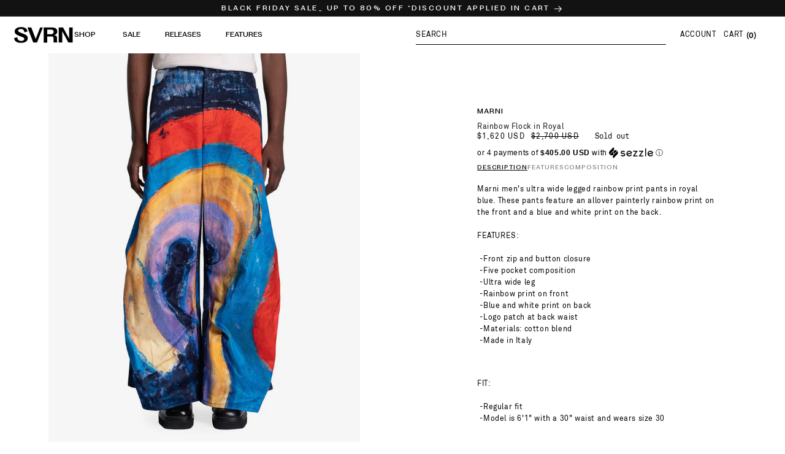

--- FILE ---
content_type: text/html; charset=utf-8
request_url: https://www.svrn.com/products/marni-rainbow-flock-in-royal
body_size: 100178
content:
<!doctype html>
<html class="no-js" lang="en">
  <head>
    <meta charset="utf-8">
    <meta http-equiv="X-UA-Compatible" content="IE=edge">
    <meta name="viewport" content="width=device-width,initial-scale=1">
    <meta name="theme-color" content="">
    <link rel="canonical" href="https://www.svrn.com/products/marni-rainbow-flock-in-royal">
    <link rel="preconnect" href="https://cdn.shopify.com" crossorigin><link rel="icon" type="image/png" href="//www.svrn.com/cdn/shop/files/SVRN_favicon-02.png?crop=center&height=32&v=1738435348&width=32"><meta name="google-site-verification" content="7eQps2SGDbAxmESijttYrHSL4X-2hCvK8lHhmb5KkDY" /><title>
      Rainbow Flock in Royal
 &ndash; SVRN</title>

    
      <meta name="description" content="Marni men&#39;s ultra wide legged rainbow print pants in royal blue. These pants feature an allover painterly rainbow print on the front and a blue and white print on the back. FEATURES: Front zip and button closure Five pocket composition Ultra wide leg Rainbow print on front Blue and white print on back Logo patch at bac">
    

    

<meta property="og:site_name" content="SVRN">
<meta property="og:url" content="https://www.svrn.com/products/marni-rainbow-flock-in-royal">
<meta property="og:title" content="Rainbow Flock in Royal">
<meta property="og:type" content="product">
<meta property="og:description" content="Marni men&#39;s ultra wide legged rainbow print pants in royal blue. These pants feature an allover painterly rainbow print on the front and a blue and white print on the back. FEATURES: Front zip and button closure Five pocket composition Ultra wide leg Rainbow print on front Blue and white print on back Logo patch at bac"><meta property="og:image" content="http://www.svrn.com/cdn/shop/files/rainbow-flock-in-royal-men-s-pants-marni-svrn-chicago-30309767249993.jpg?v=1683134223">
  <meta property="og:image:secure_url" content="https://www.svrn.com/cdn/shop/files/rainbow-flock-in-royal-men-s-pants-marni-svrn-chicago-30309767249993.jpg?v=1683134223">
  <meta property="og:image:width" content="1638">
  <meta property="og:image:height" content="2048"><meta property="og:price:amount" content="1,620">
  <meta property="og:price:currency" content="USD"><meta name="twitter:site" content="@SVRNSHOP"><meta name="twitter:card" content="summary_large_image">
<meta name="twitter:title" content="Rainbow Flock in Royal">
<meta name="twitter:description" content="Marni men&#39;s ultra wide legged rainbow print pants in royal blue. These pants feature an allover painterly rainbow print on the front and a blue and white print on the back. FEATURES: Front zip and button closure Five pocket composition Ultra wide leg Rainbow print on front Blue and white print on back Logo patch at bac">

    <script src="//ajax.googleapis.com/ajax/libs/jquery/2.2.4/jquery.min.js" type="text/javascript"></script>
    <script src="//www.svrn.com/cdn/shop/t/55/assets/global.js?v=152596896541697708761687461289" defer="defer"></script>
    <script>window.performance && window.performance.mark && window.performance.mark('shopify.content_for_header.start');</script><meta id="shopify-digital-wallet" name="shopify-digital-wallet" content="/1907425331/digital_wallets/dialog">
<meta name="shopify-checkout-api-token" content="14990c493f9721d4824376c658d3ae95">
<meta id="in-context-paypal-metadata" data-shop-id="1907425331" data-venmo-supported="false" data-environment="production" data-locale="en_US" data-paypal-v4="true" data-currency="USD">
<link rel="alternate" type="application/json+oembed" href="https://www.svrn.com/products/marni-rainbow-flock-in-royal.oembed">
<script async="async" src="/checkouts/internal/preloads.js?locale=en-US"></script>
<link rel="preconnect" href="https://shop.app" crossorigin="anonymous">
<script async="async" src="https://shop.app/checkouts/internal/preloads.js?locale=en-US&shop_id=1907425331" crossorigin="anonymous"></script>
<script id="apple-pay-shop-capabilities" type="application/json">{"shopId":1907425331,"countryCode":"US","currencyCode":"USD","merchantCapabilities":["supports3DS"],"merchantId":"gid:\/\/shopify\/Shop\/1907425331","merchantName":"SVRN","requiredBillingContactFields":["postalAddress","email","phone"],"requiredShippingContactFields":["postalAddress","email","phone"],"shippingType":"shipping","supportedNetworks":["visa","masterCard","amex","discover","elo","jcb"],"total":{"type":"pending","label":"SVRN","amount":"1.00"},"shopifyPaymentsEnabled":true,"supportsSubscriptions":true}</script>
<script id="shopify-features" type="application/json">{"accessToken":"14990c493f9721d4824376c658d3ae95","betas":["rich-media-storefront-analytics"],"domain":"www.svrn.com","predictiveSearch":true,"shopId":1907425331,"locale":"en"}</script>
<script>var Shopify = Shopify || {};
Shopify.shop = "dts-westloop.myshopify.com";
Shopify.locale = "en";
Shopify.currency = {"active":"USD","rate":"1.0"};
Shopify.country = "US";
Shopify.theme = {"name":"Dawn | Weberous","id":125969104969,"schema_name":"Dawn","schema_version":"8.0.0","theme_store_id":887,"role":"main"};
Shopify.theme.handle = "null";
Shopify.theme.style = {"id":null,"handle":null};
Shopify.cdnHost = "www.svrn.com/cdn";
Shopify.routes = Shopify.routes || {};
Shopify.routes.root = "/";</script>
<script type="module">!function(o){(o.Shopify=o.Shopify||{}).modules=!0}(window);</script>
<script>!function(o){function n(){var o=[];function n(){o.push(Array.prototype.slice.apply(arguments))}return n.q=o,n}var t=o.Shopify=o.Shopify||{};t.loadFeatures=n(),t.autoloadFeatures=n()}(window);</script>
<script>
  window.ShopifyPay = window.ShopifyPay || {};
  window.ShopifyPay.apiHost = "shop.app\/pay";
  window.ShopifyPay.redirectState = null;
</script>
<script id="shop-js-analytics" type="application/json">{"pageType":"product"}</script>
<script defer="defer" async type="module" src="//www.svrn.com/cdn/shopifycloud/shop-js/modules/v2/client.init-shop-cart-sync_D0dqhulL.en.esm.js"></script>
<script defer="defer" async type="module" src="//www.svrn.com/cdn/shopifycloud/shop-js/modules/v2/chunk.common_CpVO7qML.esm.js"></script>
<script type="module">
  await import("//www.svrn.com/cdn/shopifycloud/shop-js/modules/v2/client.init-shop-cart-sync_D0dqhulL.en.esm.js");
await import("//www.svrn.com/cdn/shopifycloud/shop-js/modules/v2/chunk.common_CpVO7qML.esm.js");

  window.Shopify.SignInWithShop?.initShopCartSync?.({"fedCMEnabled":true,"windoidEnabled":true});

</script>
<script>
  window.Shopify = window.Shopify || {};
  if (!window.Shopify.featureAssets) window.Shopify.featureAssets = {};
  window.Shopify.featureAssets['shop-js'] = {"shop-cart-sync":["modules/v2/client.shop-cart-sync_D9bwt38V.en.esm.js","modules/v2/chunk.common_CpVO7qML.esm.js"],"init-fed-cm":["modules/v2/client.init-fed-cm_BJ8NPuHe.en.esm.js","modules/v2/chunk.common_CpVO7qML.esm.js"],"init-shop-email-lookup-coordinator":["modules/v2/client.init-shop-email-lookup-coordinator_pVrP2-kG.en.esm.js","modules/v2/chunk.common_CpVO7qML.esm.js"],"shop-cash-offers":["modules/v2/client.shop-cash-offers_CNh7FWN-.en.esm.js","modules/v2/chunk.common_CpVO7qML.esm.js","modules/v2/chunk.modal_DKF6x0Jh.esm.js"],"init-shop-cart-sync":["modules/v2/client.init-shop-cart-sync_D0dqhulL.en.esm.js","modules/v2/chunk.common_CpVO7qML.esm.js"],"init-windoid":["modules/v2/client.init-windoid_DaoAelzT.en.esm.js","modules/v2/chunk.common_CpVO7qML.esm.js"],"shop-toast-manager":["modules/v2/client.shop-toast-manager_1DND8Tac.en.esm.js","modules/v2/chunk.common_CpVO7qML.esm.js"],"pay-button":["modules/v2/client.pay-button_CFeQi1r6.en.esm.js","modules/v2/chunk.common_CpVO7qML.esm.js"],"shop-button":["modules/v2/client.shop-button_Ca94MDdQ.en.esm.js","modules/v2/chunk.common_CpVO7qML.esm.js"],"shop-login-button":["modules/v2/client.shop-login-button_DPYNfp1Z.en.esm.js","modules/v2/chunk.common_CpVO7qML.esm.js","modules/v2/chunk.modal_DKF6x0Jh.esm.js"],"avatar":["modules/v2/client.avatar_BTnouDA3.en.esm.js"],"shop-follow-button":["modules/v2/client.shop-follow-button_BMKh4nJE.en.esm.js","modules/v2/chunk.common_CpVO7qML.esm.js","modules/v2/chunk.modal_DKF6x0Jh.esm.js"],"init-customer-accounts-sign-up":["modules/v2/client.init-customer-accounts-sign-up_CJXi5kRN.en.esm.js","modules/v2/client.shop-login-button_DPYNfp1Z.en.esm.js","modules/v2/chunk.common_CpVO7qML.esm.js","modules/v2/chunk.modal_DKF6x0Jh.esm.js"],"init-shop-for-new-customer-accounts":["modules/v2/client.init-shop-for-new-customer-accounts_BoBxkgWu.en.esm.js","modules/v2/client.shop-login-button_DPYNfp1Z.en.esm.js","modules/v2/chunk.common_CpVO7qML.esm.js","modules/v2/chunk.modal_DKF6x0Jh.esm.js"],"init-customer-accounts":["modules/v2/client.init-customer-accounts_DCuDTzpR.en.esm.js","modules/v2/client.shop-login-button_DPYNfp1Z.en.esm.js","modules/v2/chunk.common_CpVO7qML.esm.js","modules/v2/chunk.modal_DKF6x0Jh.esm.js"],"checkout-modal":["modules/v2/client.checkout-modal_U_3e4VxF.en.esm.js","modules/v2/chunk.common_CpVO7qML.esm.js","modules/v2/chunk.modal_DKF6x0Jh.esm.js"],"lead-capture":["modules/v2/client.lead-capture_DEgn0Z8u.en.esm.js","modules/v2/chunk.common_CpVO7qML.esm.js","modules/v2/chunk.modal_DKF6x0Jh.esm.js"],"shop-login":["modules/v2/client.shop-login_CoM5QKZ_.en.esm.js","modules/v2/chunk.common_CpVO7qML.esm.js","modules/v2/chunk.modal_DKF6x0Jh.esm.js"],"payment-terms":["modules/v2/client.payment-terms_BmrqWn8r.en.esm.js","modules/v2/chunk.common_CpVO7qML.esm.js","modules/v2/chunk.modal_DKF6x0Jh.esm.js"]};
</script>
<script>(function() {
  var isLoaded = false;
  function asyncLoad() {
    if (isLoaded) return;
    isLoaded = true;
    var urls = ["https:\/\/chimpstatic.com\/mcjs-connected\/js\/users\/484721f258b01e16ff0df1473\/6699b64a4b0e9d1ff1b5534e6.js?shop=dts-westloop.myshopify.com","https:\/\/assets1.adroll.com\/shopify\/latest\/j\/shopify_rolling_bootstrap_v2.js?adroll_adv_id=TYPAKTCMHVFFTMIOLWCRVI\u0026adroll_pix_id=V6NFYEYGLNDFVNIK4HGENM\u0026shop=dts-westloop.myshopify.com","https:\/\/instafeed.nfcube.com\/cdn\/5d1886083d7056e13dc52e13839aa9e3.js?shop=dts-westloop.myshopify.com","\/\/cdn.shopify.com\/proxy\/0d9b1e372ef905f967cad20250c5fd725340f0e5151b8a8884209af2b6a0683c\/konigle.com\/sf\/profitjs\/7b5aa7601ca94abc81038cf615fae366\/init.js?shop=dts-westloop.myshopify.com\u0026sp-cache-control=cHVibGljLCBtYXgtYWdlPTkwMA","https:\/\/cdn-ouitez.s3.us-east-2.amazonaws.com\/js\/ingest_pl_script.js?v=1\u0026shop=dts-westloop.myshopify.com\u0026shop=dts-westloop.myshopify.com","https:\/\/crossborder-integration.global-e.com\/resources\/js\/app?shop=dts-westloop.myshopify.com","\/\/cdn.shopify.com\/proxy\/be62eec5baf4f364e9d567b054ae56a1484c1a70522be54e6a97fefd8a893dea\/web.global-e.com\/merchant\/storefrontattributes?merchantid=30000380\u0026shop=dts-westloop.myshopify.com\u0026sp-cache-control=cHVibGljLCBtYXgtYWdlPTkwMA"];
    for (var i = 0; i < urls.length; i++) {
      var s = document.createElement('script');
      s.type = 'text/javascript';
      s.async = true;
      s.src = urls[i];
      var x = document.getElementsByTagName('script')[0];
      x.parentNode.insertBefore(s, x);
    }
  };
  if(window.attachEvent) {
    window.attachEvent('onload', asyncLoad);
  } else {
    window.addEventListener('load', asyncLoad, false);
  }
})();</script>
<script id="__st">var __st={"a":1907425331,"offset":-21600,"reqid":"aae6492f-0540-444f-9154-8723ec91606b-1764561010","pageurl":"www.svrn.com\/products\/marni-rainbow-flock-in-royal","u":"b1cb9b570123","p":"product","rtyp":"product","rid":6896631513161};</script>
<script>window.ShopifyPaypalV4VisibilityTracking = true;</script>
<script id="captcha-bootstrap">!function(){'use strict';const t='contact',e='account',n='new_comment',o=[[t,t],['blogs',n],['comments',n],[t,'customer']],c=[[e,'customer_login'],[e,'guest_login'],[e,'recover_customer_password'],[e,'create_customer']],r=t=>t.map((([t,e])=>`form[action*='/${t}']:not([data-nocaptcha='true']) input[name='form_type'][value='${e}']`)).join(','),a=t=>()=>t?[...document.querySelectorAll(t)].map((t=>t.form)):[];function s(){const t=[...o],e=r(t);return a(e)}const i='password',u='form_key',d=['recaptcha-v3-token','g-recaptcha-response','h-captcha-response',i],f=()=>{try{return window.sessionStorage}catch{return}},m='__shopify_v',_=t=>t.elements[u];function p(t,e,n=!1){try{const o=window.sessionStorage,c=JSON.parse(o.getItem(e)),{data:r}=function(t){const{data:e,action:n}=t;return t[m]||n?{data:e,action:n}:{data:t,action:n}}(c);for(const[e,n]of Object.entries(r))t.elements[e]&&(t.elements[e].value=n);n&&o.removeItem(e)}catch(o){console.error('form repopulation failed',{error:o})}}const l='form_type',E='cptcha';function T(t){t.dataset[E]=!0}const w=window,h=w.document,L='Shopify',v='ce_forms',y='captcha';let A=!1;((t,e)=>{const n=(g='f06e6c50-85a8-45c8-87d0-21a2b65856fe',I='https://cdn.shopify.com/shopifycloud/storefront-forms-hcaptcha/ce_storefront_forms_captcha_hcaptcha.v1.5.2.iife.js',D={infoText:'Protected by hCaptcha',privacyText:'Privacy',termsText:'Terms'},(t,e,n)=>{const o=w[L][v],c=o.bindForm;if(c)return c(t,g,e,D).then(n);var r;o.q.push([[t,g,e,D],n]),r=I,A||(h.body.append(Object.assign(h.createElement('script'),{id:'captcha-provider',async:!0,src:r})),A=!0)});var g,I,D;w[L]=w[L]||{},w[L][v]=w[L][v]||{},w[L][v].q=[],w[L][y]=w[L][y]||{},w[L][y].protect=function(t,e){n(t,void 0,e),T(t)},Object.freeze(w[L][y]),function(t,e,n,w,h,L){const[v,y,A,g]=function(t,e,n){const i=e?o:[],u=t?c:[],d=[...i,...u],f=r(d),m=r(i),_=r(d.filter((([t,e])=>n.includes(e))));return[a(f),a(m),a(_),s()]}(w,h,L),I=t=>{const e=t.target;return e instanceof HTMLFormElement?e:e&&e.form},D=t=>v().includes(t);t.addEventListener('submit',(t=>{const e=I(t);if(!e)return;const n=D(e)&&!e.dataset.hcaptchaBound&&!e.dataset.recaptchaBound,o=_(e),c=g().includes(e)&&(!o||!o.value);(n||c)&&t.preventDefault(),c&&!n&&(function(t){try{if(!f())return;!function(t){const e=f();if(!e)return;const n=_(t);if(!n)return;const o=n.value;o&&e.removeItem(o)}(t);const e=Array.from(Array(32),(()=>Math.random().toString(36)[2])).join('');!function(t,e){_(t)||t.append(Object.assign(document.createElement('input'),{type:'hidden',name:u})),t.elements[u].value=e}(t,e),function(t,e){const n=f();if(!n)return;const o=[...t.querySelectorAll(`input[type='${i}']`)].map((({name:t})=>t)),c=[...d,...o],r={};for(const[a,s]of new FormData(t).entries())c.includes(a)||(r[a]=s);n.setItem(e,JSON.stringify({[m]:1,action:t.action,data:r}))}(t,e)}catch(e){console.error('failed to persist form',e)}}(e),e.submit())}));const S=(t,e)=>{t&&!t.dataset[E]&&(n(t,e.some((e=>e===t))),T(t))};for(const o of['focusin','change'])t.addEventListener(o,(t=>{const e=I(t);D(e)&&S(e,y())}));const B=e.get('form_key'),M=e.get(l),P=B&&M;t.addEventListener('DOMContentLoaded',(()=>{const t=y();if(P)for(const e of t)e.elements[l].value===M&&p(e,B);[...new Set([...A(),...v().filter((t=>'true'===t.dataset.shopifyCaptcha))])].forEach((e=>S(e,t)))}))}(h,new URLSearchParams(w.location.search),n,t,e,['guest_login'])})(!1,!0)}();</script>
<script integrity="sha256-52AcMU7V7pcBOXWImdc/TAGTFKeNjmkeM1Pvks/DTgc=" data-source-attribution="shopify.loadfeatures" defer="defer" src="//www.svrn.com/cdn/shopifycloud/storefront/assets/storefront/load_feature-81c60534.js" crossorigin="anonymous"></script>
<script crossorigin="anonymous" defer="defer" src="//www.svrn.com/cdn/shopifycloud/storefront/assets/shopify_pay/storefront-65b4c6d7.js?v=20250812"></script>
<script data-source-attribution="shopify.dynamic_checkout.dynamic.init">var Shopify=Shopify||{};Shopify.PaymentButton=Shopify.PaymentButton||{isStorefrontPortableWallets:!0,init:function(){window.Shopify.PaymentButton.init=function(){};var t=document.createElement("script");t.src="https://www.svrn.com/cdn/shopifycloud/portable-wallets/latest/portable-wallets.en.js",t.type="module",document.head.appendChild(t)}};
</script>
<script data-source-attribution="shopify.dynamic_checkout.buyer_consent">
  function portableWalletsHideBuyerConsent(e){var t=document.getElementById("shopify-buyer-consent"),n=document.getElementById("shopify-subscription-policy-button");t&&n&&(t.classList.add("hidden"),t.setAttribute("aria-hidden","true"),n.removeEventListener("click",e))}function portableWalletsShowBuyerConsent(e){var t=document.getElementById("shopify-buyer-consent"),n=document.getElementById("shopify-subscription-policy-button");t&&n&&(t.classList.remove("hidden"),t.removeAttribute("aria-hidden"),n.addEventListener("click",e))}window.Shopify?.PaymentButton&&(window.Shopify.PaymentButton.hideBuyerConsent=portableWalletsHideBuyerConsent,window.Shopify.PaymentButton.showBuyerConsent=portableWalletsShowBuyerConsent);
</script>
<script>
  function portableWalletsCleanup(e){e&&e.src&&console.error("Failed to load portable wallets script "+e.src);var t=document.querySelectorAll("shopify-accelerated-checkout .shopify-payment-button__skeleton, shopify-accelerated-checkout-cart .wallet-cart-button__skeleton"),e=document.getElementById("shopify-buyer-consent");for(let e=0;e<t.length;e++)t[e].remove();e&&e.remove()}function portableWalletsNotLoadedAsModule(e){e instanceof ErrorEvent&&"string"==typeof e.message&&e.message.includes("import.meta")&&"string"==typeof e.filename&&e.filename.includes("portable-wallets")&&(window.removeEventListener("error",portableWalletsNotLoadedAsModule),window.Shopify.PaymentButton.failedToLoad=e,"loading"===document.readyState?document.addEventListener("DOMContentLoaded",window.Shopify.PaymentButton.init):window.Shopify.PaymentButton.init())}window.addEventListener("error",portableWalletsNotLoadedAsModule);
</script>

<script type="module" src="https://www.svrn.com/cdn/shopifycloud/portable-wallets/latest/portable-wallets.en.js" onError="portableWalletsCleanup(this)" crossorigin="anonymous"></script>
<script nomodule>
  document.addEventListener("DOMContentLoaded", portableWalletsCleanup);
</script>

<script id='scb4127' type='text/javascript' async='' src='https://www.svrn.com/cdn/shopifycloud/privacy-banner/storefront-banner.js'></script><link id="shopify-accelerated-checkout-styles" rel="stylesheet" media="screen" href="https://www.svrn.com/cdn/shopifycloud/portable-wallets/latest/accelerated-checkout-backwards-compat.css" crossorigin="anonymous">
<style id="shopify-accelerated-checkout-cart">
        #shopify-buyer-consent {
  margin-top: 1em;
  display: inline-block;
  width: 100%;
}

#shopify-buyer-consent.hidden {
  display: none;
}

#shopify-subscription-policy-button {
  background: none;
  border: none;
  padding: 0;
  text-decoration: underline;
  font-size: inherit;
  cursor: pointer;
}

#shopify-subscription-policy-button::before {
  box-shadow: none;
}

      </style>
<script id="sections-script" data-sections="header,footer" defer="defer" src="//www.svrn.com/cdn/shop/t/55/compiled_assets/scripts.js?115651"></script>
<script>window.performance && window.performance.mark && window.performance.mark('shopify.content_for_header.end');</script>


    <style data-shopify>
      
      
      
      
      

      :root {
        --font-body-family: Helvetica, Arial, sans-serif;
        --font-body-style: normal;
        --font-body-weight: 400;
        --font-body-weight-bold: 700;

        --font-heading-family: Helvetica, Arial, sans-serif;
        --font-heading-style: normal;
        --font-heading-weight: 400;

        --font-body-scale: 1.0;
        --font-heading-scale: 1.0;

        --color-base-text: 18, 18, 18;
        --color-shadow: 18, 18, 18;
        --color-base-background-1: 255, 255, 255;
        --color-base-background-2: 243, 243, 243;
        --color-base-solid-button-labels: 255, 255, 255;
        --color-base-outline-button-labels: 18, 18, 18;
        --color-base-accent-1: 18, 18, 18;
        --color-base-accent-2: 51, 79, 180;
        --payment-terms-background-color: #ffffff;

        --gradient-base-background-1: #ffffff;
        --gradient-base-background-2: #f3f3f3;
        --gradient-base-accent-1: #121212;
        --gradient-base-accent-2: #334fb4;

        --media-padding: px;
        --media-border-opacity: 0.05;
        --media-border-width: 1px;
        --media-radius: 0px;
        --media-shadow-opacity: 0.0;
        --media-shadow-horizontal-offset: 0px;
        --media-shadow-vertical-offset: 4px;
        --media-shadow-blur-radius: 5px;
        --media-shadow-visible: 0;

        --page-width: 160rem;
        --page-width-margin: 0rem;

        --product-card-image-padding: 0.0rem;
        --product-card-corner-radius: 0.0rem;
        --product-card-text-alignment: left;
        --product-card-border-width: 0.0rem;
        --product-card-border-opacity: 0.1;
        --product-card-shadow-opacity: 0.0;
        --product-card-shadow-visible: 0;
        --product-card-shadow-horizontal-offset: 0.0rem;
        --product-card-shadow-vertical-offset: 0.4rem;
        --product-card-shadow-blur-radius: 0.5rem;

        --collection-card-image-padding: 0.0rem;
        --collection-card-corner-radius: 0.0rem;
        --collection-card-text-alignment: left;
        --collection-card-border-width: 0.0rem;
        --collection-card-border-opacity: 0.1;
        --collection-card-shadow-opacity: 0.0;
        --collection-card-shadow-visible: 0;
        --collection-card-shadow-horizontal-offset: 0.0rem;
        --collection-card-shadow-vertical-offset: 0.4rem;
        --collection-card-shadow-blur-radius: 0.5rem;

        --blog-card-image-padding: 0.0rem;
        --blog-card-corner-radius: 0.0rem;
        --blog-card-text-alignment: left;
        --blog-card-border-width: 0.0rem;
        --blog-card-border-opacity: 0.1;
        --blog-card-shadow-opacity: 0.0;
        --blog-card-shadow-visible: 0;
        --blog-card-shadow-horizontal-offset: 0.0rem;
        --blog-card-shadow-vertical-offset: 0.4rem;
        --blog-card-shadow-blur-radius: 0.5rem;

        --badge-corner-radius: 4.0rem;

        --popup-border-width: 1px;
        --popup-border-opacity: 0.1;
        --popup-corner-radius: 0px;
        --popup-shadow-opacity: 0.0;
        --popup-shadow-horizontal-offset: 0px;
        --popup-shadow-vertical-offset: 4px;
        --popup-shadow-blur-radius: 5px;

        --drawer-border-width: 1px;
        --drawer-border-opacity: 0.1;
        --drawer-shadow-opacity: 0.0;
        --drawer-shadow-horizontal-offset: 0px;
        --drawer-shadow-vertical-offset: 4px;
        --drawer-shadow-blur-radius: 5px;

        --spacing-sections-desktop: 0px;
        --spacing-sections-mobile: 0px;

        --grid-desktop-vertical-spacing: 4px;
        --grid-desktop-horizontal-spacing: 4px;
        --grid-mobile-vertical-spacing: 2px;
        --grid-mobile-horizontal-spacing: 2px;

        --text-boxes-border-opacity: 0.1;
        --text-boxes-border-width: 0px;
        --text-boxes-radius: 0px;
        --text-boxes-shadow-opacity: 0.0;
        --text-boxes-shadow-visible: 0;
        --text-boxes-shadow-horizontal-offset: 0px;
        --text-boxes-shadow-vertical-offset: 4px;
        --text-boxes-shadow-blur-radius: 5px;

        --buttons-radius: 0px;
        --buttons-radius-outset: 0px;
        --buttons-border-width: 1px;
        --buttons-border-opacity: 1.0;
        --buttons-shadow-opacity: 0.0;
        --buttons-shadow-visible: 0;
        --buttons-shadow-horizontal-offset: 0px;
        --buttons-shadow-vertical-offset: 4px;
        --buttons-shadow-blur-radius: 5px;
        --buttons-border-offset: 0px;

        --inputs-radius: 0px;
        --inputs-border-width: 1px;
        --inputs-border-opacity: 0.55;
        --inputs-shadow-opacity: 0.0;
        --inputs-shadow-horizontal-offset: 0px;
        --inputs-margin-offset: 0px;
        --inputs-shadow-vertical-offset: 4px;
        --inputs-shadow-blur-radius: 5px;
        --inputs-radius-outset: 0px;

        --variant-pills-radius: 0px;
        --variant-pills-border-width: 1px;
        --variant-pills-border-opacity: 0.55;
        --variant-pills-shadow-opacity: 0.0;
        --variant-pills-shadow-horizontal-offset: 0px;
        --variant-pills-shadow-vertical-offset: 4px;
        --variant-pills-shadow-blur-radius: 5px;
      }

      *,
      *::before,
      *::after {
        box-sizing: inherit;
      }

      html {
        box-sizing: border-box;
        font-size: calc(var(--font-body-scale) * 62.5%);
        height: 100%;
      }

      body {
        display: grid;
        grid-template-rows: auto auto 1fr auto;
        grid-template-columns: 100%;
        min-height: 100%;
        margin: 0;
        font-size: 1.5rem;
        letter-spacing: 0.06rem;
        line-height: calc(1 + 0.8 / var(--font-body-scale));
        font-family: var(--font-body-family);
        font-style: var(--font-body-style);
        font-weight: var(--font-body-weight);
      }

      @media screen and (min-width: 750px) {
        body {
          font-size: 1.6rem;
        }
      }
    </style>

    <link href="//www.svrn.com/cdn/shop/t/55/assets/base.css?v=115841207614382331771744392024" rel="stylesheet" type="text/css" media="all" />
    <link href="//www.svrn.com/cdn/shop/t/55/assets/custom.css?v=28195403443886167381755015392" rel="stylesheet" type="text/css" media="all" />
    <link href="//www.svrn.com/cdn/shop/t/55/assets/weberous.css?v=182874911479775771301713218446" rel="stylesheet" type="text/css" media="all" />
<link
        rel="stylesheet"
        href="//www.svrn.com/cdn/shop/t/55/assets/component-predictive-search.css?v=85913294783299393391687461289"
        media="print"
        onload="this.media='all'"
      ><script>
      document.documentElement.className = document.documentElement.className.replace('no-js', 'js');
      if (Shopify.designMode) {
        document.documentElement.classList.add('shopify-design-mode');
      }
    </script>

    <!-- begin-boost-pfs-filter-css -->
    <link rel="preload stylesheet" href="//www.svrn.com/cdn/shop/t/55/assets/boost-pfs-instant-search.css?v=89106196437565978541709934415" as="style"><link href="//www.svrn.com/cdn/shop/t/55/assets/boost-pfs-custom.css?v=139866499068350559521687461289" rel="stylesheet" type="text/css" media="all" />
<style data-id="boost-pfs-style">
    .boost-pfs-filter-option-title-text {font-weight: 400;text-transform: capitalize;}

   .boost-pfs-filter-tree-v .boost-pfs-filter-option-title-text:before {}
    .boost-pfs-filter-tree-v .boost-pfs-filter-option.boost-pfs-filter-option-collapsed .boost-pfs-filter-option-title-text:before {}
    .boost-pfs-filter-tree-h .boost-pfs-filter-option-title-heading:before {}

    .boost-pfs-filter-refine-by .boost-pfs-filter-option-title h3 {}

    .boost-pfs-filter-option-content .boost-pfs-filter-option-item-list .boost-pfs-filter-option-item button,
    .boost-pfs-filter-option-content .boost-pfs-filter-option-item-list .boost-pfs-filter-option-item .boost-pfs-filter-button,
    .boost-pfs-filter-option-range-amount input,
    .boost-pfs-filter-tree-v .boost-pfs-filter-refine-by .boost-pfs-filter-refine-by-items .refine-by-item,
    .boost-pfs-filter-refine-by-wrapper-v .boost-pfs-filter-refine-by .boost-pfs-filter-refine-by-items .refine-by-item,
    .boost-pfs-filter-refine-by .boost-pfs-filter-option-title,
    .boost-pfs-filter-refine-by .boost-pfs-filter-refine-by-items .refine-by-item>a,
    .boost-pfs-filter-refine-by>span,
    .boost-pfs-filter-clear,
    .boost-pfs-filter-clear-all{}
    .boost-pfs-filter-tree-h .boost-pfs-filter-pc .boost-pfs-filter-refine-by-items .refine-by-item .boost-pfs-filter-clear .refine-by-type,
    .boost-pfs-filter-refine-by-wrapper-h .boost-pfs-filter-pc .boost-pfs-filter-refine-by-items .refine-by-item .boost-pfs-filter-clear .refine-by-type {}

    .boost-pfs-filter-option-multi-level-collections .boost-pfs-filter-option-multi-level-list .boost-pfs-filter-option-item .boost-pfs-filter-button-arrow .boost-pfs-arrow:before,
    .boost-pfs-filter-option-multi-level-tag .boost-pfs-filter-option-multi-level-list .boost-pfs-filter-option-item .boost-pfs-filter-button-arrow .boost-pfs-arrow:before {}

    .boost-pfs-filter-refine-by-wrapper-v .boost-pfs-filter-refine-by .boost-pfs-filter-refine-by-items .refine-by-item .boost-pfs-filter-clear:after,
    .boost-pfs-filter-refine-by-wrapper-v .boost-pfs-filter-refine-by .boost-pfs-filter-refine-by-items .refine-by-item .boost-pfs-filter-clear:before,
    .boost-pfs-filter-tree-v .boost-pfs-filter-refine-by .boost-pfs-filter-refine-by-items .refine-by-item .boost-pfs-filter-clear:after,
    .boost-pfs-filter-tree-v .boost-pfs-filter-refine-by .boost-pfs-filter-refine-by-items .refine-by-item .boost-pfs-filter-clear:before,
    .boost-pfs-filter-refine-by-wrapper-h .boost-pfs-filter-pc .boost-pfs-filter-refine-by-items .refine-by-item .boost-pfs-filter-clear:after,
    .boost-pfs-filter-refine-by-wrapper-h .boost-pfs-filter-pc .boost-pfs-filter-refine-by-items .refine-by-item .boost-pfs-filter-clear:before,
    .boost-pfs-filter-tree-h .boost-pfs-filter-pc .boost-pfs-filter-refine-by-items .refine-by-item .boost-pfs-filter-clear:after,
    .boost-pfs-filter-tree-h .boost-pfs-filter-pc .boost-pfs-filter-refine-by-items .refine-by-item .boost-pfs-filter-clear:before {}
    .boost-pfs-filter-option-range-slider .noUi-value-horizontal {}

    .boost-pfs-filter-tree-mobile-button button,
    .boost-pfs-filter-top-sorting-mobile button {}
    .boost-pfs-filter-top-sorting-mobile button>span:after {}
  </style>

    <!-- end-boost-pfs-filter-css -->
    <script
      src="https://cdnjs.cloudflare.com/ajax/libs/moment.js/2.29.1/moment.min.js"
      integrity="sha512-qTXRIMyZIFb8iQcfjXWCO8+M5Tbc38Qi5WzdPOYZHIlZpzBHG3L3by84BBBOiRGiEb7KKtAOAs5qYdUiZiQNNQ=="
      crossorigin="anonymous"
    ></script>
    <script
      src="https://cdnjs.cloudflare.com/ajax/libs/moment-timezone/0.5.33/moment-timezone-with-data-10-year-range.min.js"
      integrity="sha512-48hjVXIRd5d3sGKDfphGflqnxq91J14nwVO5Q6dHhK66n9XjP4zg0YR8IJRNZSJAVCrjjTU4fgpQgXeyx2lHNA=="
      crossorigin="anonymous"
    ></script>
    <script
      src="https://cdnjs.cloudflare.com/ajax/libs/moment-timezone/0.5.33/moment-timezone-utils.min.js"
      integrity="sha512-MhyYhOmhEnF3AKVBsqsk0RkqfuGMO5+EKAVbGXj+HKp+pda8Uj21JM/rOA94ftVKINpMcWc93E1xpRAYIpeF5w=="
      crossorigin="anonymous"
    ></script>

    <!-- Google tag (gtag.js) -->
<script async src="https://www.googletagmanager.com/gtag/js?id=AW-11301020558"></script>
<script>
  window.dataLayer = window.dataLayer || [];
  function gtag(){dataLayer.push(arguments);}
  gtag('js', new Date());

  gtag('config', 'AW-11301020558');
</script>
    
  
  

<link rel="stylesheet" type="text/css" href="https://crossborder-integration.global-e.com/resources/css/30000380/US"/>
<script>
    GLBE_PARAMS = {
        appUrl: "https://crossborder-integration.global-e.com/",
        pixelUrl: "https://utils.global-e.com",
        pixelEnabled: true,
        geAppUrl: "https://web.global-e.com/",
        env: "Production",
        geCDNUrl: "https://webservices.global-e.com/",
        apiUrl: "https://api.global-e.com/",
        emi: "ttroj",
        mid: "30000380",
        hiddenElements: ".ge-hide,.afterpay-paragraph,form[action='https://payments.amazon.com/checkout/signin']",
        countryCode: "US",
        countryName: "United States",
        currencyCode: "USD",
        currencyName: "United States Dollar",
        locale: "en",
        operatedCountries: ["CR"],
        allowedCountries: [{ code: 'AL', name: 'Albania' }, { code: 'DZ', name: 'Algeria' }, { code: 'AD', name: 'Andorra' }, { code: 'AO', name: 'Angola' }, { code: 'AI', name: 'Anguilla' }, { code: 'AG', name: 'Antigua &amp; Barbuda' }, { code: 'AR', name: 'Argentina' }, { code: 'AM', name: 'Armenia' }, { code: 'AW', name: 'Aruba' }, { code: 'AU', name: 'Australia' }, { code: 'AT', name: 'Austria' }, { code: 'AZ', name: 'Azerbaijan' }, { code: 'BS', name: 'Bahamas' }, { code: 'BH', name: 'Bahrain' }, { code: 'BD', name: 'Bangladesh' }, { code: 'BB', name: 'Barbados' }, { code: 'BE', name: 'Belgium' }, { code: 'BZ', name: 'Belize' }, { code: 'BJ', name: 'Benin' }, { code: 'BM', name: 'Bermuda' }, { code: 'BO', name: 'Bolivia' }, { code: 'BA', name: 'Bosnia &amp; Herzegovina' }, { code: 'BW', name: 'Botswana' }, { code: 'BR', name: 'Brazil' }, { code: 'VG', name: 'British Virgin Islands' }, { code: 'BN', name: 'Brunei' }, { code: 'BG', name: 'Bulgaria' }, { code: 'BF', name: 'Burkina Faso' }, { code: 'BI', name: 'Burundi' }, { code: 'KH', name: 'Cambodia' }, { code: 'CM', name: 'Cameroon' }, { code: 'CA', name: 'Canada' }, { code: 'CV', name: 'Cape Verde' }, { code: 'KY', name: 'Cayman Islands' }, { code: 'TD', name: 'Chad' }, { code: 'CL', name: 'Chile' }, { code: 'CN', name: 'China' }, { code: 'CO', name: 'Colombia' }, { code: 'KM', name: 'Comoros' }, { code: 'CG', name: 'Congo - Brazzaville' }, { code: 'CK', name: 'Cook Islands' }, { code: 'CR', name: 'Costa Rica' }, { code: 'CI', name: 'Côte d’Ivoire' }, { code: 'HR', name: 'Croatia' }, { code: 'CW', name: 'Curaçao' }, { code: 'CY', name: 'Cyprus' }, { code: 'CZ', name: 'Czechia' }, { code: 'DK', name: 'Denmark' }, { code: 'DJ', name: 'Djibouti' }, { code: 'DM', name: 'Dominica' }, { code: 'DO', name: 'Dominican Republic' }, { code: 'EC', name: 'Ecuador' }, { code: 'EG', name: 'Egypt' }, { code: 'SV', name: 'El Salvador' }, { code: 'GQ', name: 'Equatorial Guinea' }, { code: 'EE', name: 'Estonia' }, { code: 'SZ', name: 'Eswatini' }, { code: 'ET', name: 'Ethiopia' }, { code: 'FK', name: 'Falkland Islands' }, { code: 'FO', name: 'Faroe Islands' }, { code: 'FJ', name: 'Fiji' }, { code: 'FI', name: 'Finland' }, { code: 'FR', name: 'France' }, { code: 'GF', name: 'French Guiana' }, { code: 'PF', name: 'French Polynesia' }, { code: 'GA', name: 'Gabon' }, { code: 'GM', name: 'Gambia' }, { code: 'GE', name: 'Georgia' }, { code: 'DE', name: 'Germany' }, { code: 'GH', name: 'Ghana' }, { code: 'GI', name: 'Gibraltar' }, { code: 'GR', name: 'Greece' }, { code: 'GL', name: 'Greenland' }, { code: 'GD', name: 'Grenada' }, { code: 'GP', name: 'Guadeloupe' }, { code: 'GT', name: 'Guatemala' }, { code: 'GG', name: 'Guernsey' }, { code: 'GN', name: 'Guinea' }, { code: 'GW', name: 'Guinea-Bissau' }, { code: 'GY', name: 'Guyana' }, { code: 'HT', name: 'Haiti' }, { code: 'HN', name: 'Honduras' }, { code: 'HK', name: 'Hong Kong SAR' }, { code: 'HU', name: 'Hungary' }, { code: 'IS', name: 'Iceland' }, { code: 'IN', name: 'India' }, { code: 'ID', name: 'Indonesia' }, { code: 'IE', name: 'Ireland' }, { code: 'IM', name: 'Isle of Man' }, { code: 'IL', name: 'Israel' }, { code: 'IT', name: 'Italy' }, { code: 'JM', name: 'Jamaica' }, { code: 'JP', name: 'Japan' }, { code: 'JE', name: 'Jersey' }, { code: 'JO', name: 'Jordan' }, { code: 'KZ', name: 'Kazakhstan' }, { code: 'KE', name: 'Kenya' }, { code: 'KI', name: 'Kiribati' }, { code: 'KW', name: 'Kuwait' }, { code: 'KG', name: 'Kyrgyzstan' }, { code: 'LA', name: 'Laos' }, { code: 'LV', name: 'Latvia' }, { code: 'LB', name: 'Lebanon' }, { code: 'LS', name: 'Lesotho' }, { code: 'LR', name: 'Liberia' }, { code: 'LI', name: 'Liechtenstein' }, { code: 'LT', name: 'Lithuania' }, { code: 'LU', name: 'Luxembourg' }, { code: 'MO', name: 'Macao SAR' }, { code: 'MG', name: 'Madagascar' }, { code: 'MW', name: 'Malawi' }, { code: 'MY', name: 'Malaysia' }, { code: 'MV', name: 'Maldives' }, { code: 'MT', name: 'Malta' }, { code: 'MQ', name: 'Martinique' }, { code: 'MR', name: 'Mauritania' }, { code: 'MU', name: 'Mauritius' }, { code: 'YT', name: 'Mayotte' }, { code: 'MX', name: 'Mexico' }, { code: 'MD', name: 'Moldova' }, { code: 'MC', name: 'Monaco' }, { code: 'MN', name: 'Mongolia' }, { code: 'ME', name: 'Montenegro' }, { code: 'MS', name: 'Montserrat' }, { code: 'MA', name: 'Morocco' }, { code: 'MZ', name: 'Mozambique' }, { code: 'NA', name: 'Namibia' }, { code: 'NR', name: 'Nauru' }, { code: 'NP', name: 'Nepal' }, { code: 'NL', name: 'Netherlands' }, { code: 'NC', name: 'New Caledonia' }, { code: 'NZ', name: 'New Zealand' }, { code: 'NI', name: 'Nicaragua' }, { code: 'NG', name: 'Nigeria' }, { code: 'NU', name: 'Niue' }, { code: 'MK', name: 'North Macedonia' }, { code: 'NO', name: 'Norway' }, { code: 'OM', name: 'Oman' }, { code: 'PK', name: 'Pakistan' }, { code: 'PA', name: 'Panama' }, { code: 'PG', name: 'Papua New Guinea' }, { code: 'PY', name: 'Paraguay' }, { code: 'PE', name: 'Peru' }, { code: 'PH', name: 'Philippines' }, { code: 'PL', name: 'Poland' }, { code: 'PT', name: 'Portugal' }, { code: 'QA', name: 'Qatar' }, { code: 'RE', name: 'Réunion' }, { code: 'RO', name: 'Romania' }, { code: 'RW', name: 'Rwanda' }, { code: 'WS', name: 'Samoa' }, { code: 'SM', name: 'San Marino' }, { code: 'ST', name: 'São Tomé &amp; Príncipe' }, { code: 'SA', name: 'Saudi Arabia' }, { code: 'SN', name: 'Senegal' }, { code: 'RS', name: 'Serbia' }, { code: 'SC', name: 'Seychelles' }, { code: 'SL', name: 'Sierra Leone' }, { code: 'SG', name: 'Singapore' }, { code: 'SX', name: 'Sint Maarten' }, { code: 'SK', name: 'Slovakia' }, { code: 'SI', name: 'Slovenia' }, { code: 'SB', name: 'Solomon Islands' }, { code: 'ZA', name: 'South Africa' }, { code: 'KR', name: 'South Korea' }, { code: 'ES', name: 'Spain' }, { code: 'LK', name: 'Sri Lanka' }, { code: 'BL', name: 'St. Barthélemy' }, { code: 'SH', name: 'St. Helena' }, { code: 'KN', name: 'St. Kitts &amp; Nevis' }, { code: 'LC', name: 'St. Lucia' }, { code: 'MF', name: 'St. Martin' }, { code: 'VC', name: 'St. Vincent &amp; Grenadines' }, { code: 'SR', name: 'Suriname' }, { code: 'SE', name: 'Sweden' }, { code: 'CH', name: 'Switzerland' }, { code: 'TW', name: 'Taiwan' }, { code: 'TZ', name: 'Tanzania' }, { code: 'TH', name: 'Thailand' }, { code: 'TL', name: 'Timor-Leste' }, { code: 'TG', name: 'Togo' }, { code: 'TO', name: 'Tonga' }, { code: 'TT', name: 'Trinidad &amp; Tobago' }, { code: 'TN', name: 'Tunisia' }, { code: 'TM', name: 'Turkmenistan' }, { code: 'TC', name: 'Turks &amp; Caicos Islands' }, { code: 'TV', name: 'Tuvalu' }, { code: 'UG', name: 'Uganda' }, { code: 'AE', name: 'United Arab Emirates' }, { code: 'GB', name: 'United Kingdom' }, { code: 'US', name: 'United States' }, { code: 'UY', name: 'Uruguay' }, { code: 'UZ', name: 'Uzbekistan' }, { code: 'VU', name: 'Vanuatu' }, { code: 'VA', name: 'Vatican City' }, { code: 'VE', name: 'Venezuela' }, { code: 'VN', name: 'Vietnam' }, { code: 'WF', name: 'Wallis &amp; Futuna' }, { code: 'ZM', name: 'Zambia' }, { code: 'ZW', name: 'Zimbabwe' }, ],
        c1Enabled:"False",
        siteId: "7ce243a1e1a2",
        isTokenEnabled: "true",
};
</script>

<!-- BEGIN app block: shopify://apps/loyalty-rewards-and-referrals/blocks/embed-sdk/6f172e67-4106-4ac0-89c5-b32a069b3101 -->

<style
  type='text/css'
  data-lion-app-styles='main'
  data-lion-app-styles-settings='{&quot;disableBundledCSS&quot;:false,&quot;disableBundledFonts&quot;:false,&quot;useClassIsolator&quot;:false}'
></style>

<!-- loyaltylion.snippet.version=bc79db1b94+7588 -->

<script>
  
  !function(t,n){function o(n){var o=t.getElementsByTagName("script")[0],i=t.createElement("script");i.src=n,i.crossOrigin="",o.parentNode.insertBefore(i,o)}if(!n.isLoyaltyLion){window.loyaltylion=n,void 0===window.lion&&(window.lion=n),n.version=2,n.isLoyaltyLion=!0;var i=new Date,e=i.getFullYear().toString()+i.getMonth().toString()+i.getDate().toString();o("https://sdk.loyaltylion.net/static/2/loader.js?t="+e);var r=!1;n.init=function(t){if(r)throw new Error("Cannot call lion.init more than once");r=!0;var a=n._token=t.token;if(!a)throw new Error("Token must be supplied to lion.init");for(var l=[],s="_push configure bootstrap shutdown on removeListener authenticateCustomer".split(" "),c=0;c<s.length;c+=1)!function(t,n){t[n]=function(){l.push([n,Array.prototype.slice.call(arguments,0)])}}(n,s[c]);o("https://sdk.loyaltylion.net/sdk/start/"+a+".js?t="+e+i.getHours().toString()),n._initData=t,n._buffer=l}}}(document,window.loyaltylion||[]);

  
    
      loyaltylion.init(
        { token: "4977d624e9512cfc8656f8850d1af07d" }
      );
    
  

  loyaltylion.configure({
    disableBundledCSS: false,
    disableBundledFonts: false,
    useClassIsolator: false,
  })

  
</script>



<!-- END app block --><!-- BEGIN app block: shopify://apps/triplewhale/blocks/triple_pixel_snippet/483d496b-3f1a-4609-aea7-8eee3b6b7a2a --><link rel='preconnect dns-prefetch' href='https://api.config-security.com/' crossorigin />
<link rel='preconnect dns-prefetch' href='https://conf.config-security.com/' crossorigin />
<script>
/* >> TriplePixel :: start*/
window.TriplePixelData={TripleName:"dts-westloop.myshopify.com",ver:"2.16",plat:"SHOPIFY",isHeadless:false,src:'SHOPIFY_EXT',product:{id:"6896631513161",name:`Rainbow Flock in Royal`,price:"1,620",variant:"40497145217097"},search:"",collection:"",cart:"drawer",template:"product",curr:"USD" || "USD"},function(W,H,A,L,E,_,B,N){function O(U,T,P,H,R){void 0===R&&(R=!1),H=new XMLHttpRequest,P?(H.open("POST",U,!0),H.setRequestHeader("Content-Type","text/plain")):H.open("GET",U,!0),H.send(JSON.stringify(P||{})),H.onreadystatechange=function(){4===H.readyState&&200===H.status?(R=H.responseText,U.includes("/first")?eval(R):P||(N[B]=R)):(299<H.status||H.status<200)&&T&&!R&&(R=!0,O(U,T-1,P))}}if(N=window,!N[H+"sn"]){N[H+"sn"]=1,L=function(){return Date.now().toString(36)+"_"+Math.random().toString(36)};try{A.setItem(H,1+(0|A.getItem(H)||0)),(E=JSON.parse(A.getItem(H+"U")||"[]")).push({u:location.href,r:document.referrer,t:Date.now(),id:L()}),A.setItem(H+"U",JSON.stringify(E))}catch(e){}var i,m,p;A.getItem('"!nC`')||(_=A,A=N,A[H]||(E=A[H]=function(t,e,i){return void 0===i&&(i=[]),"State"==t?E.s:(W=L(),(E._q=E._q||[]).push([W,t,e].concat(i)),W)},E.s="Installed",E._q=[],E.ch=W,B="configSecurityConfModel",N[B]=1,O("https://conf.config-security.com/model",5),i=L(),m=A[atob("c2NyZWVu")],_.setItem("di_pmt_wt",i),p={id:i,action:"profile",avatar:_.getItem("auth-security_rand_salt_"),time:m[atob("d2lkdGg=")]+":"+m[atob("aGVpZ2h0")],host:A.TriplePixelData.TripleName,plat:A.TriplePixelData.plat,url:window.location.href.slice(0,500),ref:document.referrer,ver:A.TriplePixelData.ver},O("https://api.config-security.com/event",5,p),O("https://api.config-security.com/first?host=".concat(p.host,"&plat=").concat(p.plat),5)))}}("","TriplePixel",localStorage);
/* << TriplePixel :: end*/
</script>



<!-- END app block --><!-- BEGIN app block: shopify://apps/klaviyo-email-marketing-sms/blocks/klaviyo-onsite-embed/2632fe16-c075-4321-a88b-50b567f42507 -->












  <script async src="https://static.klaviyo.com/onsite/js/XmP8jL/klaviyo.js?company_id=XmP8jL"></script>
  <script>!function(){if(!window.klaviyo){window._klOnsite=window._klOnsite||[];try{window.klaviyo=new Proxy({},{get:function(n,i){return"push"===i?function(){var n;(n=window._klOnsite).push.apply(n,arguments)}:function(){for(var n=arguments.length,o=new Array(n),w=0;w<n;w++)o[w]=arguments[w];var t="function"==typeof o[o.length-1]?o.pop():void 0,e=new Promise((function(n){window._klOnsite.push([i].concat(o,[function(i){t&&t(i),n(i)}]))}));return e}}})}catch(n){window.klaviyo=window.klaviyo||[],window.klaviyo.push=function(){var n;(n=window._klOnsite).push.apply(n,arguments)}}}}();</script>

  
    <script id="viewed_product">
      if (item == null) {
        var _learnq = _learnq || [];

        var MetafieldReviews = null
        var MetafieldYotpoRating = null
        var MetafieldYotpoCount = null
        var MetafieldLooxRating = null
        var MetafieldLooxCount = null
        var okendoProduct = null
        var okendoProductReviewCount = null
        var okendoProductReviewAverageValue = null
        try {
          // The following fields are used for Customer Hub recently viewed in order to add reviews.
          // This information is not part of __kla_viewed. Instead, it is part of __kla_viewed_reviewed_items
          MetafieldReviews = {};
          MetafieldYotpoRating = null
          MetafieldYotpoCount = null
          MetafieldLooxRating = null
          MetafieldLooxCount = null

          okendoProduct = null
          // If the okendo metafield is not legacy, it will error, which then requires the new json formatted data
          if (okendoProduct && 'error' in okendoProduct) {
            okendoProduct = null
          }
          okendoProductReviewCount = okendoProduct ? okendoProduct.reviewCount : null
          okendoProductReviewAverageValue = okendoProduct ? okendoProduct.reviewAverageValue : null
        } catch (error) {
          console.error('Error in Klaviyo onsite reviews tracking:', error);
        }

        var item = {
          Name: "Rainbow Flock in Royal",
          ProductID: 6896631513161,
          Categories: ["all","Men","SOLD OUT"],
          ImageURL: "https://www.svrn.com/cdn/shop/files/rainbow-flock-in-royal-men-s-pants-marni-svrn-chicago-30309767249993_grande.jpg?v=1683134223",
          URL: "https://www.svrn.com/products/marni-rainbow-flock-in-royal",
          Brand: "Marni",
          Price: "$1,620",
          Value: "1,620",
          CompareAtPrice: "$2,700"
        };
        _learnq.push(['track', 'Viewed Product', item]);
        _learnq.push(['trackViewedItem', {
          Title: item.Name,
          ItemId: item.ProductID,
          Categories: item.Categories,
          ImageUrl: item.ImageURL,
          Url: item.URL,
          Metadata: {
            Brand: item.Brand,
            Price: item.Price,
            Value: item.Value,
            CompareAtPrice: item.CompareAtPrice
          },
          metafields:{
            reviews: MetafieldReviews,
            yotpo:{
              rating: MetafieldYotpoRating,
              count: MetafieldYotpoCount,
            },
            loox:{
              rating: MetafieldLooxRating,
              count: MetafieldLooxCount,
            },
            okendo: {
              rating: okendoProductReviewAverageValue,
              count: okendoProductReviewCount,
            }
          }
        }]);
      }
    </script>
  




  <script>
    window.klaviyoReviewsProductDesignMode = false
  </script>







<!-- END app block --><script src="https://cdn.shopify.com/extensions/019ac359-0bf8-7b89-b5c2-8e36c01b8bc2/js-client-195/assets/pushowl-shopify.js" type="text/javascript" defer="defer"></script>
<script src="https://cdn.shopify.com/extensions/019a9c21-40bb-7eb1-adec-136714bda7a3/panagora-shopify-raffle-app-59/assets/app.js" type="text/javascript" defer="defer"></script>
<link href="https://monorail-edge.shopifysvc.com" rel="dns-prefetch">
<script>(function(){if ("sendBeacon" in navigator && "performance" in window) {try {var session_token_from_headers = performance.getEntriesByType('navigation')[0].serverTiming.find(x => x.name == '_s').description;} catch {var session_token_from_headers = undefined;}var session_cookie_matches = document.cookie.match(/_shopify_s=([^;]*)/);var session_token_from_cookie = session_cookie_matches && session_cookie_matches.length === 2 ? session_cookie_matches[1] : "";var session_token = session_token_from_headers || session_token_from_cookie || "";function handle_abandonment_event(e) {var entries = performance.getEntries().filter(function(entry) {return /monorail-edge.shopifysvc.com/.test(entry.name);});if (!window.abandonment_tracked && entries.length === 0) {window.abandonment_tracked = true;var currentMs = Date.now();var navigation_start = performance.timing.navigationStart;var payload = {shop_id: 1907425331,url: window.location.href,navigation_start,duration: currentMs - navigation_start,session_token,page_type: "product"};window.navigator.sendBeacon("https://monorail-edge.shopifysvc.com/v1/produce", JSON.stringify({schema_id: "online_store_buyer_site_abandonment/1.1",payload: payload,metadata: {event_created_at_ms: currentMs,event_sent_at_ms: currentMs}}));}}window.addEventListener('pagehide', handle_abandonment_event);}}());</script>
<script id="web-pixels-manager-setup">(function e(e,d,r,n,o){if(void 0===o&&(o={}),!Boolean(null===(a=null===(i=window.Shopify)||void 0===i?void 0:i.analytics)||void 0===a?void 0:a.replayQueue)){var i,a;window.Shopify=window.Shopify||{};var t=window.Shopify;t.analytics=t.analytics||{};var s=t.analytics;s.replayQueue=[],s.publish=function(e,d,r){return s.replayQueue.push([e,d,r]),!0};try{self.performance.mark("wpm:start")}catch(e){}var l=function(){var e={modern:/Edge?\/(1{2}[4-9]|1[2-9]\d|[2-9]\d{2}|\d{4,})\.\d+(\.\d+|)|Firefox\/(1{2}[4-9]|1[2-9]\d|[2-9]\d{2}|\d{4,})\.\d+(\.\d+|)|Chrom(ium|e)\/(9{2}|\d{3,})\.\d+(\.\d+|)|(Maci|X1{2}).+ Version\/(15\.\d+|(1[6-9]|[2-9]\d|\d{3,})\.\d+)([,.]\d+|)( \(\w+\)|)( Mobile\/\w+|) Safari\/|Chrome.+OPR\/(9{2}|\d{3,})\.\d+\.\d+|(CPU[ +]OS|iPhone[ +]OS|CPU[ +]iPhone|CPU IPhone OS|CPU iPad OS)[ +]+(15[._]\d+|(1[6-9]|[2-9]\d|\d{3,})[._]\d+)([._]\d+|)|Android:?[ /-](13[3-9]|1[4-9]\d|[2-9]\d{2}|\d{4,})(\.\d+|)(\.\d+|)|Android.+Firefox\/(13[5-9]|1[4-9]\d|[2-9]\d{2}|\d{4,})\.\d+(\.\d+|)|Android.+Chrom(ium|e)\/(13[3-9]|1[4-9]\d|[2-9]\d{2}|\d{4,})\.\d+(\.\d+|)|SamsungBrowser\/([2-9]\d|\d{3,})\.\d+/,legacy:/Edge?\/(1[6-9]|[2-9]\d|\d{3,})\.\d+(\.\d+|)|Firefox\/(5[4-9]|[6-9]\d|\d{3,})\.\d+(\.\d+|)|Chrom(ium|e)\/(5[1-9]|[6-9]\d|\d{3,})\.\d+(\.\d+|)([\d.]+$|.*Safari\/(?![\d.]+ Edge\/[\d.]+$))|(Maci|X1{2}).+ Version\/(10\.\d+|(1[1-9]|[2-9]\d|\d{3,})\.\d+)([,.]\d+|)( \(\w+\)|)( Mobile\/\w+|) Safari\/|Chrome.+OPR\/(3[89]|[4-9]\d|\d{3,})\.\d+\.\d+|(CPU[ +]OS|iPhone[ +]OS|CPU[ +]iPhone|CPU IPhone OS|CPU iPad OS)[ +]+(10[._]\d+|(1[1-9]|[2-9]\d|\d{3,})[._]\d+)([._]\d+|)|Android:?[ /-](13[3-9]|1[4-9]\d|[2-9]\d{2}|\d{4,})(\.\d+|)(\.\d+|)|Mobile Safari.+OPR\/([89]\d|\d{3,})\.\d+\.\d+|Android.+Firefox\/(13[5-9]|1[4-9]\d|[2-9]\d{2}|\d{4,})\.\d+(\.\d+|)|Android.+Chrom(ium|e)\/(13[3-9]|1[4-9]\d|[2-9]\d{2}|\d{4,})\.\d+(\.\d+|)|Android.+(UC? ?Browser|UCWEB|U3)[ /]?(15\.([5-9]|\d{2,})|(1[6-9]|[2-9]\d|\d{3,})\.\d+)\.\d+|SamsungBrowser\/(5\.\d+|([6-9]|\d{2,})\.\d+)|Android.+MQ{2}Browser\/(14(\.(9|\d{2,})|)|(1[5-9]|[2-9]\d|\d{3,})(\.\d+|))(\.\d+|)|K[Aa][Ii]OS\/(3\.\d+|([4-9]|\d{2,})\.\d+)(\.\d+|)/},d=e.modern,r=e.legacy,n=navigator.userAgent;return n.match(d)?"modern":n.match(r)?"legacy":"unknown"}(),u="modern"===l?"modern":"legacy",c=(null!=n?n:{modern:"",legacy:""})[u],f=function(e){return[e.baseUrl,"/wpm","/b",e.hashVersion,"modern"===e.buildTarget?"m":"l",".js"].join("")}({baseUrl:d,hashVersion:r,buildTarget:u}),m=function(e){var d=e.version,r=e.bundleTarget,n=e.surface,o=e.pageUrl,i=e.monorailEndpoint;return{emit:function(e){var a=e.status,t=e.errorMsg,s=(new Date).getTime(),l=JSON.stringify({metadata:{event_sent_at_ms:s},events:[{schema_id:"web_pixels_manager_load/3.1",payload:{version:d,bundle_target:r,page_url:o,status:a,surface:n,error_msg:t},metadata:{event_created_at_ms:s}}]});if(!i)return console&&console.warn&&console.warn("[Web Pixels Manager] No Monorail endpoint provided, skipping logging."),!1;try{return self.navigator.sendBeacon.bind(self.navigator)(i,l)}catch(e){}var u=new XMLHttpRequest;try{return u.open("POST",i,!0),u.setRequestHeader("Content-Type","text/plain"),u.send(l),!0}catch(e){return console&&console.warn&&console.warn("[Web Pixels Manager] Got an unhandled error while logging to Monorail."),!1}}}}({version:r,bundleTarget:l,surface:e.surface,pageUrl:self.location.href,monorailEndpoint:e.monorailEndpoint});try{o.browserTarget=l,function(e){var d=e.src,r=e.async,n=void 0===r||r,o=e.onload,i=e.onerror,a=e.sri,t=e.scriptDataAttributes,s=void 0===t?{}:t,l=document.createElement("script"),u=document.querySelector("head"),c=document.querySelector("body");if(l.async=n,l.src=d,a&&(l.integrity=a,l.crossOrigin="anonymous"),s)for(var f in s)if(Object.prototype.hasOwnProperty.call(s,f))try{l.dataset[f]=s[f]}catch(e){}if(o&&l.addEventListener("load",o),i&&l.addEventListener("error",i),u)u.appendChild(l);else{if(!c)throw new Error("Did not find a head or body element to append the script");c.appendChild(l)}}({src:f,async:!0,onload:function(){if(!function(){var e,d;return Boolean(null===(d=null===(e=window.Shopify)||void 0===e?void 0:e.analytics)||void 0===d?void 0:d.initialized)}()){var d=window.webPixelsManager.init(e)||void 0;if(d){var r=window.Shopify.analytics;r.replayQueue.forEach((function(e){var r=e[0],n=e[1],o=e[2];d.publishCustomEvent(r,n,o)})),r.replayQueue=[],r.publish=d.publishCustomEvent,r.visitor=d.visitor,r.initialized=!0}}},onerror:function(){return m.emit({status:"failed",errorMsg:"".concat(f," has failed to load")})},sri:function(e){var d=/^sha384-[A-Za-z0-9+/=]+$/;return"string"==typeof e&&d.test(e)}(c)?c:"",scriptDataAttributes:o}),m.emit({status:"loading"})}catch(e){m.emit({status:"failed",errorMsg:(null==e?void 0:e.message)||"Unknown error"})}}})({shopId: 1907425331,storefrontBaseUrl: "https://www.svrn.com",extensionsBaseUrl: "https://extensions.shopifycdn.com/cdn/shopifycloud/web-pixels-manager",monorailEndpoint: "https://monorail-edge.shopifysvc.com/unstable/produce_batch",surface: "storefront-renderer",enabledBetaFlags: ["2dca8a86"],webPixelsConfigList: [{"id":"359759945","configuration":"{\"config\":\"{\\\"pixel_id\\\":\\\"G-YWCM5E4J0F\\\",\\\"target_country\\\":\\\"US\\\",\\\"gtag_events\\\":[{\\\"type\\\":\\\"begin_checkout\\\",\\\"action_label\\\":\\\"G-YWCM5E4J0F\\\"},{\\\"type\\\":\\\"search\\\",\\\"action_label\\\":\\\"G-YWCM5E4J0F\\\"},{\\\"type\\\":\\\"view_item\\\",\\\"action_label\\\":[\\\"G-YWCM5E4J0F\\\",\\\"MC-8BQ80FR1Y8\\\"]},{\\\"type\\\":\\\"purchase\\\",\\\"action_label\\\":[\\\"G-YWCM5E4J0F\\\",\\\"MC-8BQ80FR1Y8\\\"]},{\\\"type\\\":\\\"page_view\\\",\\\"action_label\\\":[\\\"G-YWCM5E4J0F\\\",\\\"MC-8BQ80FR1Y8\\\"]},{\\\"type\\\":\\\"add_payment_info\\\",\\\"action_label\\\":\\\"G-YWCM5E4J0F\\\"},{\\\"type\\\":\\\"add_to_cart\\\",\\\"action_label\\\":\\\"G-YWCM5E4J0F\\\"}],\\\"enable_monitoring_mode\\\":false}\"}","eventPayloadVersion":"v1","runtimeContext":"OPEN","scriptVersion":"b2a88bafab3e21179ed38636efcd8a93","type":"APP","apiClientId":1780363,"privacyPurposes":[],"dataSharingAdjustments":{"protectedCustomerApprovalScopes":["read_customer_address","read_customer_email","read_customer_name","read_customer_personal_data","read_customer_phone"]}},{"id":"321192009","configuration":"{\"accountId\":\"Global-e\",\"merchantId\":\"30000380\",\"baseApiUrl\":\"https:\/\/checkout-service.global-e.com\/api\/v1\",\"siteId\":\"7ce243a1e1a2\",\"BorderfreeMetaCAPIEnabled\":\"False\",\"FT_IsLegacyAnalyticsSDKEnabled\":\"True\",\"FT_IsAnalyticsSDKEnabled\":\"False\",\"CDNUrl\":\"https:\/\/webservices.global-e.com\/\",\"BfGoogleAdsEnabled\":\"false\"}","eventPayloadVersion":"v1","runtimeContext":"STRICT","scriptVersion":"4af8ef69ceed61f6ebb36c9d89db0d0d","type":"APP","apiClientId":5806573,"privacyPurposes":["SALE_OF_DATA"],"dataSharingAdjustments":{"protectedCustomerApprovalScopes":["read_customer_address","read_customer_email","read_customer_name","read_customer_personal_data","read_customer_phone"]}},{"id":"312803401","configuration":"{\"subdomain\": \"dts-westloop\"}","eventPayloadVersion":"v1","runtimeContext":"STRICT","scriptVersion":"ac832d1a78afab03c3f2c3da1ef5eb32","type":"APP","apiClientId":1615517,"privacyPurposes":["ANALYTICS","MARKETING","SALE_OF_DATA"],"dataSharingAdjustments":{"protectedCustomerApprovalScopes":["read_customer_address","read_customer_email","read_customer_name","read_customer_personal_data","read_customer_phone"]}},{"id":"296976457","configuration":"{\"pixelCode\":\"CP7NR73C77UAD0EA46G0\"}","eventPayloadVersion":"v1","runtimeContext":"STRICT","scriptVersion":"22e92c2ad45662f435e4801458fb78cc","type":"APP","apiClientId":4383523,"privacyPurposes":["ANALYTICS","MARKETING","SALE_OF_DATA"],"dataSharingAdjustments":{"protectedCustomerApprovalScopes":["read_customer_address","read_customer_email","read_customer_name","read_customer_personal_data","read_customer_phone"]}},{"id":"172195913","configuration":"{\"shopId\":\"dts-westloop.myshopify.com\"}","eventPayloadVersion":"v1","runtimeContext":"STRICT","scriptVersion":"d587b16acc2428bcc7719dbfbbdeb2df","type":"APP","apiClientId":2753413,"privacyPurposes":["ANALYTICS","MARKETING","SALE_OF_DATA"],"dataSharingAdjustments":{"protectedCustomerApprovalScopes":["read_customer_address","read_customer_email","read_customer_name","read_customer_personal_data","read_customer_phone"]}},{"id":"104955977","configuration":"{\"pixel_id\":\"837199363684801\",\"pixel_type\":\"facebook_pixel\",\"metaapp_system_user_token\":\"-\"}","eventPayloadVersion":"v1","runtimeContext":"OPEN","scriptVersion":"ca16bc87fe92b6042fbaa3acc2fbdaa6","type":"APP","apiClientId":2329312,"privacyPurposes":["ANALYTICS","MARKETING","SALE_OF_DATA"],"dataSharingAdjustments":{"protectedCustomerApprovalScopes":["read_customer_address","read_customer_email","read_customer_name","read_customer_personal_data","read_customer_phone"]}},{"id":"44695625","configuration":"{\"tagID\":\"2612704688671\"}","eventPayloadVersion":"v1","runtimeContext":"STRICT","scriptVersion":"18031546ee651571ed29edbe71a3550b","type":"APP","apiClientId":3009811,"privacyPurposes":["ANALYTICS","MARKETING","SALE_OF_DATA"],"dataSharingAdjustments":{"protectedCustomerApprovalScopes":["read_customer_address","read_customer_email","read_customer_name","read_customer_personal_data","read_customer_phone"]}},{"id":"14811209","eventPayloadVersion":"1","runtimeContext":"LAX","scriptVersion":"2","type":"CUSTOM","privacyPurposes":["ANALYTICS","MARKETING","SALE_OF_DATA"],"name":"Google Ads"},{"id":"shopify-app-pixel","configuration":"{}","eventPayloadVersion":"v1","runtimeContext":"STRICT","scriptVersion":"0450","apiClientId":"shopify-pixel","type":"APP","privacyPurposes":["ANALYTICS","MARKETING"]},{"id":"shopify-custom-pixel","eventPayloadVersion":"v1","runtimeContext":"LAX","scriptVersion":"0450","apiClientId":"shopify-pixel","type":"CUSTOM","privacyPurposes":["ANALYTICS","MARKETING"]}],isMerchantRequest: false,initData: {"shop":{"name":"SVRN","paymentSettings":{"currencyCode":"USD"},"myshopifyDomain":"dts-westloop.myshopify.com","countryCode":"US","storefrontUrl":"https:\/\/www.svrn.com"},"customer":null,"cart":null,"checkout":null,"productVariants":[{"price":{"amount":1620.0,"currencyCode":"USD"},"product":{"title":"Rainbow Flock in Royal","vendor":"Marni","id":"6896631513161","untranslatedTitle":"Rainbow Flock in Royal","url":"\/products\/marni-rainbow-flock-in-royal","type":"SOLD OUT"},"id":"40497145217097","image":{"src":"\/\/www.svrn.com\/cdn\/shop\/files\/rainbow-flock-in-royal-men-s-pants-marni-svrn-chicago-30309767249993.jpg?v=1683134223"},"sku":"PUJU0071A0-UTC246-RAB56-28","title":"28","untranslatedTitle":"28"},{"price":{"amount":1620.0,"currencyCode":"USD"},"product":{"title":"Rainbow Flock in Royal","vendor":"Marni","id":"6896631513161","untranslatedTitle":"Rainbow Flock in Royal","url":"\/products\/marni-rainbow-flock-in-royal","type":"SOLD OUT"},"id":"40497145249865","image":{"src":"\/\/www.svrn.com\/cdn\/shop\/files\/rainbow-flock-in-royal-men-s-pants-marni-svrn-chicago-30309767249993.jpg?v=1683134223"},"sku":"PUJU0071A0-UTC246-RAB56-30","title":"30","untranslatedTitle":"30"},{"price":{"amount":1620.0,"currencyCode":"USD"},"product":{"title":"Rainbow Flock in Royal","vendor":"Marni","id":"6896631513161","untranslatedTitle":"Rainbow Flock in Royal","url":"\/products\/marni-rainbow-flock-in-royal","type":"SOLD OUT"},"id":"40497145282633","image":{"src":"\/\/www.svrn.com\/cdn\/shop\/files\/rainbow-flock-in-royal-men-s-pants-marni-svrn-chicago-30309767249993.jpg?v=1683134223"},"sku":"PUJU0071A0-UTC246-RAB56-32","title":"32","untranslatedTitle":"32"},{"price":{"amount":1620.0,"currencyCode":"USD"},"product":{"title":"Rainbow Flock in Royal","vendor":"Marni","id":"6896631513161","untranslatedTitle":"Rainbow Flock in Royal","url":"\/products\/marni-rainbow-flock-in-royal","type":"SOLD OUT"},"id":"40497145315401","image":{"src":"\/\/www.svrn.com\/cdn\/shop\/files\/rainbow-flock-in-royal-men-s-pants-marni-svrn-chicago-30309767249993.jpg?v=1683134223"},"sku":"PUJU0071A0-UTC246-RAB56-34","title":"34","untranslatedTitle":"34"},{"price":{"amount":1620.0,"currencyCode":"USD"},"product":{"title":"Rainbow Flock in Royal","vendor":"Marni","id":"6896631513161","untranslatedTitle":"Rainbow Flock in Royal","url":"\/products\/marni-rainbow-flock-in-royal","type":"SOLD OUT"},"id":"40497145348169","image":{"src":"\/\/www.svrn.com\/cdn\/shop\/files\/rainbow-flock-in-royal-men-s-pants-marni-svrn-chicago-30309767249993.jpg?v=1683134223"},"sku":"PUJU0071A0-UTC246-RAB56-36","title":"36","untranslatedTitle":"36"}],"purchasingCompany":null},},"https://www.svrn.com/cdn","ae1676cfwd2530674p4253c800m34e853cb",{"modern":"","legacy":""},{"shopId":"1907425331","storefrontBaseUrl":"https:\/\/www.svrn.com","extensionBaseUrl":"https:\/\/extensions.shopifycdn.com\/cdn\/shopifycloud\/web-pixels-manager","surface":"storefront-renderer","enabledBetaFlags":"[\"2dca8a86\"]","isMerchantRequest":"false","hashVersion":"ae1676cfwd2530674p4253c800m34e853cb","publish":"custom","events":"[[\"page_viewed\",{}],[\"product_viewed\",{\"productVariant\":{\"price\":{\"amount\":1620.0,\"currencyCode\":\"USD\"},\"product\":{\"title\":\"Rainbow Flock in Royal\",\"vendor\":\"Marni\",\"id\":\"6896631513161\",\"untranslatedTitle\":\"Rainbow Flock in Royal\",\"url\":\"\/products\/marni-rainbow-flock-in-royal\",\"type\":\"SOLD OUT\"},\"id\":\"40497145217097\",\"image\":{\"src\":\"\/\/www.svrn.com\/cdn\/shop\/files\/rainbow-flock-in-royal-men-s-pants-marni-svrn-chicago-30309767249993.jpg?v=1683134223\"},\"sku\":\"PUJU0071A0-UTC246-RAB56-28\",\"title\":\"28\",\"untranslatedTitle\":\"28\"}}]]"});</script><script>
  window.ShopifyAnalytics = window.ShopifyAnalytics || {};
  window.ShopifyAnalytics.meta = window.ShopifyAnalytics.meta || {};
  window.ShopifyAnalytics.meta.currency = 'USD';
  var meta = {"product":{"id":6896631513161,"gid":"gid:\/\/shopify\/Product\/6896631513161","vendor":"Marni","type":"SOLD OUT","variants":[{"id":40497145217097,"price":162000,"name":"Rainbow Flock in Royal - 28","public_title":"28","sku":"PUJU0071A0-UTC246-RAB56-28"},{"id":40497145249865,"price":162000,"name":"Rainbow Flock in Royal - 30","public_title":"30","sku":"PUJU0071A0-UTC246-RAB56-30"},{"id":40497145282633,"price":162000,"name":"Rainbow Flock in Royal - 32","public_title":"32","sku":"PUJU0071A0-UTC246-RAB56-32"},{"id":40497145315401,"price":162000,"name":"Rainbow Flock in Royal - 34","public_title":"34","sku":"PUJU0071A0-UTC246-RAB56-34"},{"id":40497145348169,"price":162000,"name":"Rainbow Flock in Royal - 36","public_title":"36","sku":"PUJU0071A0-UTC246-RAB56-36"}],"remote":false},"page":{"pageType":"product","resourceType":"product","resourceId":6896631513161}};
  for (var attr in meta) {
    window.ShopifyAnalytics.meta[attr] = meta[attr];
  }
</script>
<script class="analytics">
  (function () {
    var customDocumentWrite = function(content) {
      var jquery = null;

      if (window.jQuery) {
        jquery = window.jQuery;
      } else if (window.Checkout && window.Checkout.$) {
        jquery = window.Checkout.$;
      }

      if (jquery) {
        jquery('body').append(content);
      }
    };

    var hasLoggedConversion = function(token) {
      if (token) {
        return document.cookie.indexOf('loggedConversion=' + token) !== -1;
      }
      return false;
    }

    var setCookieIfConversion = function(token) {
      if (token) {
        var twoMonthsFromNow = new Date(Date.now());
        twoMonthsFromNow.setMonth(twoMonthsFromNow.getMonth() + 2);

        document.cookie = 'loggedConversion=' + token + '; expires=' + twoMonthsFromNow;
      }
    }

    var trekkie = window.ShopifyAnalytics.lib = window.trekkie = window.trekkie || [];
    if (trekkie.integrations) {
      return;
    }
    trekkie.methods = [
      'identify',
      'page',
      'ready',
      'track',
      'trackForm',
      'trackLink'
    ];
    trekkie.factory = function(method) {
      return function() {
        var args = Array.prototype.slice.call(arguments);
        args.unshift(method);
        trekkie.push(args);
        return trekkie;
      };
    };
    for (var i = 0; i < trekkie.methods.length; i++) {
      var key = trekkie.methods[i];
      trekkie[key] = trekkie.factory(key);
    }
    trekkie.load = function(config) {
      trekkie.config = config || {};
      trekkie.config.initialDocumentCookie = document.cookie;
      var first = document.getElementsByTagName('script')[0];
      var script = document.createElement('script');
      script.type = 'text/javascript';
      script.onerror = function(e) {
        var scriptFallback = document.createElement('script');
        scriptFallback.type = 'text/javascript';
        scriptFallback.onerror = function(error) {
                var Monorail = {
      produce: function produce(monorailDomain, schemaId, payload) {
        var currentMs = new Date().getTime();
        var event = {
          schema_id: schemaId,
          payload: payload,
          metadata: {
            event_created_at_ms: currentMs,
            event_sent_at_ms: currentMs
          }
        };
        return Monorail.sendRequest("https://" + monorailDomain + "/v1/produce", JSON.stringify(event));
      },
      sendRequest: function sendRequest(endpointUrl, payload) {
        // Try the sendBeacon API
        if (window && window.navigator && typeof window.navigator.sendBeacon === 'function' && typeof window.Blob === 'function' && !Monorail.isIos12()) {
          var blobData = new window.Blob([payload], {
            type: 'text/plain'
          });

          if (window.navigator.sendBeacon(endpointUrl, blobData)) {
            return true;
          } // sendBeacon was not successful

        } // XHR beacon

        var xhr = new XMLHttpRequest();

        try {
          xhr.open('POST', endpointUrl);
          xhr.setRequestHeader('Content-Type', 'text/plain');
          xhr.send(payload);
        } catch (e) {
          console.log(e);
        }

        return false;
      },
      isIos12: function isIos12() {
        return window.navigator.userAgent.lastIndexOf('iPhone; CPU iPhone OS 12_') !== -1 || window.navigator.userAgent.lastIndexOf('iPad; CPU OS 12_') !== -1;
      }
    };
    Monorail.produce('monorail-edge.shopifysvc.com',
      'trekkie_storefront_load_errors/1.1',
      {shop_id: 1907425331,
      theme_id: 125969104969,
      app_name: "storefront",
      context_url: window.location.href,
      source_url: "//www.svrn.com/cdn/s/trekkie.storefront.3c703df509f0f96f3237c9daa54e2777acf1a1dd.min.js"});

        };
        scriptFallback.async = true;
        scriptFallback.src = '//www.svrn.com/cdn/s/trekkie.storefront.3c703df509f0f96f3237c9daa54e2777acf1a1dd.min.js';
        first.parentNode.insertBefore(scriptFallback, first);
      };
      script.async = true;
      script.src = '//www.svrn.com/cdn/s/trekkie.storefront.3c703df509f0f96f3237c9daa54e2777acf1a1dd.min.js';
      first.parentNode.insertBefore(script, first);
    };
    trekkie.load(
      {"Trekkie":{"appName":"storefront","development":false,"defaultAttributes":{"shopId":1907425331,"isMerchantRequest":null,"themeId":125969104969,"themeCityHash":"11133277401304428918","contentLanguage":"en","currency":"USD"},"isServerSideCookieWritingEnabled":true,"monorailRegion":"shop_domain","enabledBetaFlags":["f0df213a"]},"Session Attribution":{},"S2S":{"facebookCapiEnabled":true,"source":"trekkie-storefront-renderer","apiClientId":580111}}
    );

    var loaded = false;
    trekkie.ready(function() {
      if (loaded) return;
      loaded = true;

      window.ShopifyAnalytics.lib = window.trekkie;

      var originalDocumentWrite = document.write;
      document.write = customDocumentWrite;
      try { window.ShopifyAnalytics.merchantGoogleAnalytics.call(this); } catch(error) {};
      document.write = originalDocumentWrite;

      window.ShopifyAnalytics.lib.page(null,{"pageType":"product","resourceType":"product","resourceId":6896631513161,"shopifyEmitted":true});

      var match = window.location.pathname.match(/checkouts\/(.+)\/(thank_you|post_purchase)/)
      var token = match? match[1]: undefined;
      if (!hasLoggedConversion(token)) {
        setCookieIfConversion(token);
        window.ShopifyAnalytics.lib.track("Viewed Product",{"currency":"USD","variantId":40497145217097,"productId":6896631513161,"productGid":"gid:\/\/shopify\/Product\/6896631513161","name":"Rainbow Flock in Royal - 28","price":"1620.00","sku":"PUJU0071A0-UTC246-RAB56-28","brand":"Marni","variant":"28","category":"SOLD OUT","nonInteraction":true,"remote":false},undefined,undefined,{"shopifyEmitted":true});
      window.ShopifyAnalytics.lib.track("monorail:\/\/trekkie_storefront_viewed_product\/1.1",{"currency":"USD","variantId":40497145217097,"productId":6896631513161,"productGid":"gid:\/\/shopify\/Product\/6896631513161","name":"Rainbow Flock in Royal - 28","price":"1620.00","sku":"PUJU0071A0-UTC246-RAB56-28","brand":"Marni","variant":"28","category":"SOLD OUT","nonInteraction":true,"remote":false,"referer":"https:\/\/www.svrn.com\/products\/marni-rainbow-flock-in-royal"});
      }
    });


        var eventsListenerScript = document.createElement('script');
        eventsListenerScript.async = true;
        eventsListenerScript.src = "//www.svrn.com/cdn/shopifycloud/storefront/assets/shop_events_listener-3da45d37.js";
        document.getElementsByTagName('head')[0].appendChild(eventsListenerScript);

})();</script>
  <script>
  if (!window.ga || (window.ga && typeof window.ga !== 'function')) {
    window.ga = function ga() {
      (window.ga.q = window.ga.q || []).push(arguments);
      if (window.Shopify && window.Shopify.analytics && typeof window.Shopify.analytics.publish === 'function') {
        window.Shopify.analytics.publish("ga_stub_called", {}, {sendTo: "google_osp_migration"});
      }
      console.error("Shopify's Google Analytics stub called with:", Array.from(arguments), "\nSee https://help.shopify.com/manual/promoting-marketing/pixels/pixel-migration#google for more information.");
    };
    if (window.Shopify && window.Shopify.analytics && typeof window.Shopify.analytics.publish === 'function') {
      window.Shopify.analytics.publish("ga_stub_initialized", {}, {sendTo: "google_osp_migration"});
    }
  }
</script>
<script
  defer
  src="https://www.svrn.com/cdn/shopifycloud/perf-kit/shopify-perf-kit-2.1.2.min.js"
  data-application="storefront-renderer"
  data-shop-id="1907425331"
  data-render-region="gcp-us-east1"
  data-page-type="product"
  data-theme-instance-id="125969104969"
  data-theme-name="Dawn"
  data-theme-version="8.0.0"
  data-monorail-region="shop_domain"
  data-resource-timing-sampling-rate="10"
  data-shs="true"
  data-shs-beacon="true"
  data-shs-export-with-fetch="true"
  data-shs-logs-sample-rate="1"
></script>
</head>
  
  

  

  <body class="product gradient product">
    <div class="mobile-overlay"></div>
    <div id="shopify-section-mobile-navigation" class="shopify-section"><nav class="shifter-navigation" data-section-id="mobile-navigation" data-section-type="mobile-navigation" style="display: none;">
<!--   <div class="mobile-nav-logo"><a href="/">
    	<img src="//www.svrn.com/cdn/shopifycloud/storefront/assets/no-image-100-2a702f30_80x.gif" alt="SVRN" itemprop="logo">
 	</a>
  </div> -->
  
<!--   <div class="search">
    <form action="/search" method="get">
      <input type="text" name="q" id="q" placeholder="Translation missing: en.general.search.placeholder" />
    </form>
  </div> -->

  <ul id="accordion">
  
    
      <li class="accordion-toggle" aria-haspopup="true" aria-expanded="false">
        <a href="/collections/new-arrivals-men">
          SHOP
        </a>
      </li>
      <div class="accordion-content">
        <ul class="sub">
          
            
              <li>
                <a href="/collections/new-arrivals-men">
                  Latest
                </a>
              </li>
            
          
            
              <div class="accordion-toggle2" aria-haspopup="true" aria-expanded="false">
                <a href="#">
                  DESIGNERS
                </a>
              </div>
              <div class="accordion-content2">
                <ul class="sub sub_sub_link">
                  
                    <li>
                      <a href="/collections/acne-studios">
                        Acne Studios
                      </a>
                    </li>
                  
                    <li>
                      <a href="/collections/adidas">
                        adidas
                      </a>
                    </li>
                  
                    <li>
                      <a href="/collections/ann-demeulemeester">
                        Ann Demeulemeester
                      </a>
                    </li>
                  
                    <li>
                      <a href="/collections/asics">
                        Asics
                      </a>
                    </li>
                  
                    <li>
                      <a href="/collections/at-kollektive">
                        At.Kollektive
                      </a>
                    </li>
                  
                    <li>
                      <a href="/collections/aubero">
                        AUBERO
                      </a>
                    </li>
                  
                    <li>
                      <a href="/collections/auralee">
                        Auralee
                      </a>
                    </li>
                  
                    <li>
                      <a href="/collections/black-comme-des-garcons">
                        BLACK Comme Des GarÇons
                      </a>
                    </li>
                  
                    <li>
                      <a href="/collections/bode">
                        Bode
                      </a>
                    </li>
                  
                    <li>
                      <a href="/collections/casablanca-men">
                        Casablanca
                      </a>
                    </li>
                  
                    <li>
                      <a href="/collections/cmmawear">
                        CMMAWEAR
                      </a>
                    </li>
                  
                    <li>
                      <a href="/collections/comme-des-garcon-homme-plus">
                        Comme des Garcon HOMME PLUS
                      </a>
                    </li>
                  
                    <li>
                      <a href="/collections/cdg-parfums-men">
                        Comme des Garçons Parfums
                      </a>
                    </li>
                  
                    <li>
                      <a href="/collections/craig-green">
                        Craig Green
                      </a>
                    </li>
                  
                    <li>
                      <a href="/collections/dries-van-noten">
                        Dries Van Noten
                      </a>
                    </li>
                  
                    <li>
                      <a href="/collections/edward-cuming">
                        Edward Cuming
                      </a>
                    </li>
                  
                    <li>
                      <a href="/collections/enfants-riches-deprimes">
                        Enfants Riches Déprimés
                      </a>
                    </li>
                  
                    <li>
                      <a href="/collections/erl">
                        ERL
                      </a>
                    </li>
                  
                    <li>
                      <a href="/collections/fear-of-god-mens">
                        Fear of God
                      </a>
                    </li>
                  
                    <li>
                      <a href="/collections/fueguia-1833">
                        Fueguia 1833
                      </a>
                    </li>
                  
                    <li>
                      <a href="/collections/gr10k">
                        GR10K
                      </a>
                    </li>
                  
                    <li>
                      <a href="/collections/guidi">
                        Guidi
                      </a>
                    </li>
                  
                    <li>
                      <a href="/collections/hatton-labs">
                        Hatton Labs
                      </a>
                    </li>
                  
                    <li>
                      <a href="/collections/homme-plisse-issey-miyake">
                        Homme Plissé Issey Miyake
                      </a>
                    </li>
                  
                    <li>
                      <a href="/collections/hoka">
                        Hoka
                      </a>
                    </li>
                  
                    <li>
                      <a href="/collections/jacquemus">
                        Jacquemus
                      </a>
                    </li>
                  
                    <li>
                      <a href="/collections/jil-sander">
                        Jil Sander
                      </a>
                    </li>
                  
                    <li>
                      <a href="/collections/jiyongkim">
                        JiyongKim
                      </a>
                    </li>
                  
                    <li>
                      <a href="/collections/jordan">
                        Jordan
                      </a>
                    </li>
                  
                    <li>
                      <a href="/collections/junya-watanabe">
                        Junya Watanabe
                      </a>
                    </li>
                  
                    <li>
                      <a href="/collections/lemaire">
                        LEMAIRE
                      </a>
                    </li>
                  
                    <li>
                      <a href="/collections/kenzo-mens">
                        KENZO
                      </a>
                    </li>
                  
                    <li>
                      <a href="/collections/kvadrat-raf-simons">
                        Kvadrat/Raf Simons
                      </a>
                    </li>
                  
                    <li>
                      <a href="/collections/magniberg">
                        Magniberg
                      </a>
                    </li>
                  
                    <li>
                      <a href="/collections/maison-d-etto">
                        Maison d’Etto
                      </a>
                    </li>
                  
                    <li>
                      <a href="/collections/maison-louis-marie">
                        Maison Louis Marie
                      </a>
                    </li>
                  
                    <li>
                      <a href="/collections/marni">
                        Marni
                      </a>
                    </li>
                  
                    <li>
                      <a href="/collections/mm6-mens">
                        MM6 Maison Margiela
                      </a>
                    </li>
                  
                    <li>
                      <a href="/collections/namacheko">
                        NAMACHEKO
                      </a>
                    </li>
                  
                    <li>
                      <a href="/collections/nike">
                        Nike
                      </a>
                    </li>
                  
                    <li>
                      <a href="/collections/oamc">
                        OAMC
                      </a>
                    </li>
                  
                    <li>
                      <a href="/collections/on">
                        On
                      </a>
                    </li>
                  
                    <li>
                      <a href="/collections/ormaie">
                        Ormaie
                      </a>
                    </li>
                  
                    <li>
                      <a href="/collections/our-legacy">
                        Our Legacy
                      </a>
                    </li>
                  
                    <li>
                      <a href="/collections/port-tanger">
                        Port Tanger
                      </a>
                    </li>
                  
                    <li>
                      <a href="/collections/pas-normal-studios">
                        Pas Normal Studios
                      </a>
                    </li>
                  
                    <li>
                      <a href="/collections/puma">
                        Puma
                      </a>
                    </li>
                  
                    <li>
                      <a href="/collections/rick-owens">
                        Rick Owens
                      </a>
                    </li>
                  
                    <li>
                      <a href="/collections/rick-owens-drkshdw">
                        Rick Owens DRKSHDW
                      </a>
                    </li>
                  
                    <li>
                      <a href="/collections/rier">
                        Rier
                      </a>
                    </li>
                  
                    <li>
                      <a href="/collections/sacai">
                        Sacai
                      </a>
                    </li>
                  
                    <li>
                      <a href="/collections/salomon">
                        Salomon
                      </a>
                    </li>
                  
                    <li>
                      <a href="/collections/satoshi-nakamoto">
                        Satoshi Nakamoto
                      </a>
                    </li>
                  
                    <li>
                      <a href="/collections/simone-rocha">
                        Simone Rocha
                      </a>
                    </li>
                  
                    <li>
                      <a href="/collections/studio-nicholson">
                        Studio Nicholson
                      </a>
                    </li>
                  
                    <li>
                      <a href="/collections/svrn">
                        SVRN
                      </a>
                    </li>
                  
                    <li>
                      <a href="/collections/the-row">
                        The Row
                      </a>
                    </li>
                  
                    <li>
                      <a href="/collections/ugg">
                        UGG
                      </a>
                    </li>
                  
                    <li>
                      <a href="/collections/vetements">
                        VETEMENTS
                      </a>
                    </li>
                  
                    <li>
                      <a href="/collections/vormen-mens">
                        Vormen
                      </a>
                    </li>
                  
                    <li>
                      <a href="/collections/svrn-wales-bonner">
                        Wales Bonner
                      </a>
                    </li>
                  
                    <li>
                      <a href="/collections/who-decides-war">
                        WHO DECIDES WAR
                      </a>
                    </li>
                  
                    <li>
                      <a href="/collections/willy-chavarria">
                        WILLY CHAVARRIA
                      </a>
                    </li>
                  
                    <li>
                      <a href="/collections/yohji-yamamoto-pour-homme">
                        Yohji Yamamoto Pour Homme
                      </a>
                    </li>
                  
                    <li>
                      <a href="/collections/y-project">
                        Y/Project
                      </a>
                    </li>
                  
                </ul>
              </div>
            
          
            
              <div class="accordion-toggle2" aria-haspopup="true" aria-expanded="false">
                <a href="#">
                  Clothing
                </a>
              </div>
              <div class="accordion-content2">
                <ul class="sub sub_sub_link">
                  
                    <li>
                      <a href="/collections/mens-clothing">
                        View All
                      </a>
                    </li>
                  
                    <li>
                      <a href="/collections/mens-jackets">
                        Jackets
                      </a>
                    </li>
                  
                    <li>
                      <a href="/collections/mens-jeans">
                        Jeans
                      </a>
                    </li>
                  
                    <li>
                      <a href="/collections/mens-pants">
                        Pants
                      </a>
                    </li>
                  
                    <li>
                      <a href="/collections/mens-shirts">
                        Shirts
                      </a>
                    </li>
                  
                    <li>
                      <a href="/collections/mens-shorts">
                        Shorts
                      </a>
                    </li>
                  
                    <li>
                      <a href="/collections/mens-knitwear">
                        Sweaters
                      </a>
                    </li>
                  
                    <li>
                      <a href="/collections/mens-sweatshirts">
                        Sweatshirts
                      </a>
                    </li>
                  
                    <li>
                      <a href="/collections/mens-t-shirts">
                        T-Shirts
                      </a>
                    </li>
                  
                </ul>
              </div>
            
          
            
              <div class="accordion-toggle2" aria-haspopup="true" aria-expanded="false">
                <a href="#">
                  Footwear
                </a>
              </div>
              <div class="accordion-content2">
                <ul class="sub sub_sub_link">
                  
                    <li>
                      <a href="/collections/mens-footwear-1">
                        View All
                      </a>
                    </li>
                  
                    <li>
                      <a href="/collections/mens-sneakers">
                        Sneakers
                      </a>
                    </li>
                  
                    <li>
                      <a href="/collections/mens-shoes">
                        Shoes
                      </a>
                    </li>
                  
                    <li>
                      <a href="/collections/mens-boots">
                        Boots
                      </a>
                    </li>
                  
                    <li>
                      <a href="/collections/mens-sandals">
                        Sandals
                      </a>
                    </li>
                  
                </ul>
              </div>
            
          
            
              <div class="accordion-toggle2" aria-haspopup="true" aria-expanded="false">
                <a href="#">
                  Accessories
                </a>
              </div>
              <div class="accordion-content2">
                <ul class="sub sub_sub_link">
                  
                    <li>
                      <a href="/collections/mens-bags">
                        Bags
                      </a>
                    </li>
                  
                    <li>
                      <a href="/collections/eyewear">
                        Eyewear
                      </a>
                    </li>
                  
                    <li>
                      <a href="/collections/mens-hats">
                        Hats
                      </a>
                    </li>
                  
                    <li>
                      <a href="/collections/jewelry">
                        Jewelry
                      </a>
                    </li>
                  
                    <li>
                      <a href="/collections/leather-goods">
                        Leather Goods
                      </a>
                    </li>
                  
                    <li>
                      <a href="/collections/scarves">
                        Scarves
                      </a>
                    </li>
                  
                    <li>
                      <a href="/collections/mens-socks">
                        Socks
                      </a>
                    </li>
                  
                </ul>
              </div>
            
          
            
              <div class="accordion-toggle2" aria-haspopup="true" aria-expanded="false">
                <a href="#">
                  Lifestyle
                </a>
              </div>
              <div class="accordion-content2">
                <ul class="sub sub_sub_link">
                  
                    <li>
                      <a href="/collections/apothecary">
                        Apothecary
                      </a>
                    </li>
                  
                    <li>
                      <a href="/collections/home-goods">
                        Home Goods
                      </a>
                    </li>
                  
                    <li>
                      <a href="/collections/library">
                        Books
                      </a>
                    </li>
                  
                </ul>
              </div>
            
          
            
              <li>
                <a href="/collections/sale">
                  Sale
                </a>
              </li>
            
          
        </ul>
      </div>
    
  
    
      <li>
        <a href="/pages/releases">
          RELEASES
        </a>
      </li>
    
  
    
      <li>
        <a href="/blogs/features">
          FEATURES
        </a>
      </li>
    
  
  </ul>
  <div class="mobilenavseprator"></div>
   <ul id="accordionb">
  
    
      <li class="accordion-toggle" aria-haspopup="true" aria-expanded="false">
        <a href="#">
          Info
        </a>
      </li>
      <div class="accordion-content">
        <ul class="sub">
          
            
              <li>
                <a href="/pages/contact">
                  Contact
                </a>
              </li>
            
          
            
              <li>
                <a href="/policies/shipping-policy">
                  Shipping
                </a>
              </li>
            
          
            
              <li>
                <a href="/policies/refund-policy">
                  Refund
                </a>
              </li>
            
          
            
              <li>
                <a href="/policies/privacy-policy">
                  Privacy
                </a>
              </li>
            
          
            
              <li>
                <a href="/policies/terms-of-service">
                  Terms
                </a>
              </li>
            
          
        </ul>
      </div>
    
  
  </ul>
</nav>


</div>
    <a class="skip-to-content-link button visually-hidden" href="#MainContent">
      Skip to content
    </a>

<script src="//www.svrn.com/cdn/shop/t/55/assets/cart.js?v=152621234464311990471687461289" defer="defer"></script>

<style>
  .drawer {
    visibility: hidden;
  }
</style>

<cart-drawer class="drawer is-empty">
  <div id="CartDrawer" class="cart-drawer">
    <div id="CartDrawer-Overlay" class="cart-drawer__overlay"></div>
    <div
      class="drawer__inner"
      role="dialog"
      aria-modal="true"
      aria-label="Your cart"
      tabindex="-1"
    ><div class="drawer__inner-empty">
          <div class="cart-drawer__warnings center cart-drawer__warnings--has-collection">
            <div class="cart-drawer__empty-content">
              <h2 class="cart__empty-text">Your cart is empty</h2>
              <button
                class="drawer__close"
                type="button"
                onclick="this.closest('cart-drawer').close()"
                aria-label="Close"
              >
                <svg
  xmlns="http://www.w3.org/2000/svg"
  aria-hidden="true"
  focusable="false"
  class="icon icon-close"
  fill="none"
  viewBox="0 0 18 17"
>
  <path d="M.865 15.978a.5.5 0 00.707.707l7.433-7.431 7.579 7.282a.501.501 0 00.846-.37.5.5 0 00-.153-.351L9.712 8.546l7.417-7.416a.5.5 0 10-.707-.708L8.991 7.853 1.413.573a.5.5 0 10-.693.72l7.563 7.268-7.418 7.417z" fill="currentColor">
</svg>

              </button>
              <a href="/collections/all" class="button">
                Continue shopping
              </a><p class="cart__login-title h3">Have an account?</p>
                <p class="cart__login-paragraph">
                  <a href="/account/login" class="link underlined-link">Log in</a> to check out faster.
                </p></div>
          </div><div class="cart-drawer__collection">
              
<div class="card-wrapper animate-arrow collection-card-wrapper">
  <div
    class="
      card
      card--standard
       card--media
      
      
      
    "
    style="--ratio-percent: 100%;"
  >
    <div
      class="card__inner color-background-2 gradient ratio"
      style="--ratio-percent: 100%;"
    ><div class="card__media">
          <div class="media media--transparent media--hover-effect">
            <img
              srcset="//www.svrn.com/cdn/shop/files/kasi-ankle-boots-in-black-men-s-boots-ann-demeulemeester-svrn-chicago-1208864319.jpg?v=1764111061&width=165 165w,//www.svrn.com/cdn/shop/files/kasi-ankle-boots-in-black-men-s-boots-ann-demeulemeester-svrn-chicago-1208864319.jpg?v=1764111061&width=330 330w,//www.svrn.com/cdn/shop/files/kasi-ankle-boots-in-black-men-s-boots-ann-demeulemeester-svrn-chicago-1208864319.jpg?v=1764111061&width=535 535w,//www.svrn.com/cdn/shop/files/kasi-ankle-boots-in-black-men-s-boots-ann-demeulemeester-svrn-chicago-1208864319.jpg?v=1764111061&width=750 750w,//www.svrn.com/cdn/shop/files/kasi-ankle-boots-in-black-men-s-boots-ann-demeulemeester-svrn-chicago-1208864319.jpg?v=1764111061&width=1000 1000w,//www.svrn.com/cdn/shop/files/kasi-ankle-boots-in-black-men-s-boots-ann-demeulemeester-svrn-chicago-1208864319.jpg?v=1764111061&width=1500 1500w,//www.svrn.com/cdn/shop/files/kasi-ankle-boots-in-black-men-s-boots-ann-demeulemeester-svrn-chicago-1208864319.jpg?v=1764111061 1639w
              "
              src="//www.svrn.com/cdn/shop/files/kasi-ankle-boots-in-black-men-s-boots-ann-demeulemeester-svrn-chicago-1208864319.jpg?v=1764111061&width=1500"
              sizes="
                (min-width: 1600px) 1500px,
                (min-width: 750px) calc(100vw - 10rem),
                calc(100vw - 3rem)
              "
              alt=""
              height="2048"
              width="1639"
              loading="lazy"
              class="motion-reduce"
            >
          </div>
        </div><div class="card__content">
        <div class="card__information">
          <h3 class="card__heading">
            <a
              
                href="/collections/new-arrivals-men"
              
              class="full-unstyled-link"
            >New Arrivals Men<span class="icon-wrap"><svg
  viewBox="0 0 14 10"
  fill="none"
  aria-hidden="true"
  focusable="false"
  class="icon icon-arrow"
  xmlns="http://www.w3.org/2000/svg"
>
  <path fill-rule="evenodd" clip-rule="evenodd" d="M8.537.808a.5.5 0 01.817-.162l4 4a.5.5 0 010 .708l-4 4a.5.5 0 11-.708-.708L11.793 5.5H1a.5.5 0 010-1h10.793L8.646 1.354a.5.5 0 01-.109-.546z" fill="currentColor">
</svg>
</span>
            </a>
          </h3></div>
      </div>
    </div>
    
      <div class="card__content">
        <div class="card__information">
          <h3 class="card__heading">
            <a
              
                href="/collections/new-arrivals-men"
              
              class="full-unstyled-link"
            >New Arrivals Men<span class="icon-wrap"><svg
  viewBox="0 0 14 10"
  fill="none"
  aria-hidden="true"
  focusable="false"
  class="icon icon-arrow"
  xmlns="http://www.w3.org/2000/svg"
>
  <path fill-rule="evenodd" clip-rule="evenodd" d="M8.537.808a.5.5 0 01.817-.162l4 4a.5.5 0 010 .708l-4 4a.5.5 0 11-.708-.708L11.793 5.5H1a.5.5 0 010-1h10.793L8.646 1.354a.5.5 0 01-.109-.546z" fill="currentColor">
</svg>
</span>
            </a>
          </h3></div>
      </div>
    
  </div>
</div>

            </div></div><div class="drawer__header">
        <h2 class="drawer__heading">Your cart</h2>
        <button
          class="drawer__close"
          type="button"
          onclick="this.closest('cart-drawer').close()"
          aria-label="Close"
        >
          <svg
  xmlns="http://www.w3.org/2000/svg"
  aria-hidden="true"
  focusable="false"
  class="icon icon-close"
  fill="none"
  viewBox="0 0 18 17"
>
  <path d="M.865 15.978a.5.5 0 00.707.707l7.433-7.431 7.579 7.282a.501.501 0 00.846-.37.5.5 0 00-.153-.351L9.712 8.546l7.417-7.416a.5.5 0 10-.707-.708L8.991 7.853 1.413.573a.5.5 0 10-.693.72l7.563 7.268-7.418 7.417z" fill="currentColor">
</svg>

        </button>
      </div>
      <cart-drawer-items
        
          class=" is-empty"
        
      >
        <form
          action="/cart"
          id="CartDrawer-Form"
          class="cart__contents cart-drawer__form"
          method="post"
        >
          <div id="CartDrawer-CartItems" class="drawer__contents js-contents"><p id="CartDrawer-LiveRegionText" class="visually-hidden" role="status"></p>
            <p id="CartDrawer-LineItemStatus" class="visually-hidden" aria-hidden="true" role="status">
              Loading...
            </p>
          </div>
          <div id="CartDrawer-CartErrors" role="alert"></div>
        </form>
      </cart-drawer-items>
      <div class="drawer__footer"><!-- Start blocks -->
        <!-- Warning quotes -->
        <span class="summary_title">
          <p style="font-size: 10px">ALL ITEMS WITH THE BLACKFRIDAY DISCOUNT APPLIED ARE FINAL SALE. PLEASE CONFIRM ALL INFORMATION IS CORRECT BEFORE COMPLETING YOUR TRANSACTION</p>
        </span>
        <!-- Subtotals -->

        <div class="cart-drawer__footer" >
          <div class="totals" role="status">
            <h2 class="totals__subtotal">Subtotal</h2>
            <p class="totals__subtotal-value">$0 USD</p>
          </div>

          <div></div>

          <small class="tax-note caption-large rte">Taxes and <a href="/policies/shipping-policy">shipping</a> calculated at checkout
</small>
        </div>

        <!-- CTAs -->

        <div class="cart__ctas" >
          <noscript>
            <button type="submit" class="cart__update-button button button--secondary" form="CartDrawer-Form">
              Update
            </button>
          </noscript>

          <button
            type="submit"
            id="CartDrawer-Checkout"
            class="cart__checkout-button button"
            name="checkout"
            form="CartDrawer-Form"
            
              disabled
            
          >
            Check out
          </button>
        </div>
      </div>
    </div>
  </div>
</cart-drawer>

<script>
  document.addEventListener('DOMContentLoaded', function () {
    function isIE() {
      const ua = window.navigator.userAgent;
      const msie = ua.indexOf('MSIE ');
      const trident = ua.indexOf('Trident/');

      return msie > 0 || trident > 0;
    }

    if (!isIE()) return;
    const cartSubmitInput = document.createElement('input');
    cartSubmitInput.setAttribute('name', 'checkout');
    cartSubmitInput.setAttribute('type', 'hidden');
    document.querySelector('#cart').appendChild(cartSubmitInput);
    document.querySelector('#checkout').addEventListener('click', function (event) {
      document.querySelector('#cart').submit();
    });
  });
</script>
<div id="shopify-section-announcement-bar" class="shopify-section announcement-bar-section"><div class="announcement-bar color-accent-1 gradient" role="region" aria-label="Announcement" ><a href="/collections/new-arrivals-men" class="announcement-bar__link link link--text focus-inset animate-arrow"><div class="page-width">
                <p class="announcement-bar__message center h5">
                  <span>BLACK FRIDAY SALE_ up to 80% off *DISCOUNT APPLIED IN CART</span><svg
  viewBox="0 0 14 10"
  fill="none"
  aria-hidden="true"
  focusable="false"
  class="icon icon-arrow"
  xmlns="http://www.w3.org/2000/svg"
>
  <path fill-rule="evenodd" clip-rule="evenodd" d="M8.537.808a.5.5 0 01.817-.162l4 4a.5.5 0 010 .708l-4 4a.5.5 0 11-.708-.708L11.793 5.5H1a.5.5 0 010-1h10.793L8.646 1.354a.5.5 0 01-.109-.546z" fill="currentColor">
</svg>

</p>
              </div></a></div>


<style> #shopify-section-announcement-bar .announcement-bar__message {font-size: 12px; font-family: SVRN Sans Regular; letter-spacing: 2.5px; transition: letter-spacing 1s; margin-top: 2px; text-transform: uppercase; align-items: center;} #shopify-section-announcement-bar .message_expansion {letter-spacing: 5.5px; transition: letter-spacing 1s;} @media screen and (max-width: 750px) {#shopify-section-announcement-bar .announcement-bar__message {font-size: 10px; margin-left: 6px; margin-right: 6px; }} </style></div>
    <div id="shopify-section-header" class="shopify-section section-header"><link rel="stylesheet" href="//www.svrn.com/cdn/shop/t/55/assets/component-list-menu.css?v=151968516119678728991687461289" media="print" onload="this.media='all'">
<link rel="stylesheet" href="//www.svrn.com/cdn/shop/t/55/assets/component-search.css?v=184225813856820874251687461289" media="print" onload="this.media='all'">
<link rel="stylesheet" href="//www.svrn.com/cdn/shop/t/55/assets/component-menu-drawer.css?v=182311192829367774911687461289" media="print" onload="this.media='all'">
<link rel="stylesheet" href="//www.svrn.com/cdn/shop/t/55/assets/component-cart-notification.css?v=157541550880396497621695414588" media="print" onload="this.media='all'">
<link rel="stylesheet" href="//www.svrn.com/cdn/shop/t/55/assets/component-cart-items.css?v=15218069337183128721708707803" media="print" onload="this.media='all'"><link rel="stylesheet" href="//www.svrn.com/cdn/shop/t/55/assets/component-price.css?v=124784480681483756071716928411" media="print" onload="this.media='all'">
  <link rel="stylesheet" href="//www.svrn.com/cdn/shop/t/55/assets/component-loading-overlay.css?v=167310470843593579841687461289" media="print" onload="this.media='all'"><link href="//www.svrn.com/cdn/shop/t/55/assets/component-cart-drawer.css?v=35930391193938886121687461289" rel="stylesheet" type="text/css" media="all" />
  <link href="//www.svrn.com/cdn/shop/t/55/assets/component-cart.css?v=61086454150987525971687461289" rel="stylesheet" type="text/css" media="all" />
  <link href="//www.svrn.com/cdn/shop/t/55/assets/component-totals.css?v=86168756436424464851687461289" rel="stylesheet" type="text/css" media="all" />
  <link href="//www.svrn.com/cdn/shop/t/55/assets/component-price.css?v=124784480681483756071716928411" rel="stylesheet" type="text/css" media="all" />
  <link href="//www.svrn.com/cdn/shop/t/55/assets/component-discounts.css?v=152760482443307489271687461289" rel="stylesheet" type="text/css" media="all" />
  <link href="//www.svrn.com/cdn/shop/t/55/assets/component-loading-overlay.css?v=167310470843593579841687461289" rel="stylesheet" type="text/css" media="all" />
<noscript><link href="//www.svrn.com/cdn/shop/t/55/assets/component-list-menu.css?v=151968516119678728991687461289" rel="stylesheet" type="text/css" media="all" /></noscript>
<noscript><link href="//www.svrn.com/cdn/shop/t/55/assets/component-search.css?v=184225813856820874251687461289" rel="stylesheet" type="text/css" media="all" /></noscript>
<noscript><link href="//www.svrn.com/cdn/shop/t/55/assets/component-menu-drawer.css?v=182311192829367774911687461289" rel="stylesheet" type="text/css" media="all" /></noscript>
<noscript><link href="//www.svrn.com/cdn/shop/t/55/assets/component-cart-notification.css?v=157541550880396497621695414588" rel="stylesheet" type="text/css" media="all" /></noscript>
<noscript><link href="//www.svrn.com/cdn/shop/t/55/assets/component-cart-items.css?v=15218069337183128721708707803" rel="stylesheet" type="text/css" media="all" /></noscript>

<style>
  header-drawer {
    justify-self: start;
    margin-left: -1.2rem;
  }

  .header__heading-logo {
    max-width: 100px;
  }

  @media screen and (min-width: 990px) {
    header-drawer {
      display: none;
    }
  }

  .header__icon span {
    justify-content: flex-start;
  }

  .menu-drawer-container {
    display: flex;
  }

  .list-menu {
    list-style: none;
    padding: 0;
    margin: 0;
  }

  .list-menu li:hover {
    list-style: disc;
  }

  .list-menu li a:active .header__active-menu-item {
    list-style: disc;
  }

  .list-menu--inline {
    display: inline-flex;
    flex-wrap: wrap;
  }

  summary.list-menu__item {
    padding-right: 2.7rem;
  }

  .list-menu__item {
    display: inline-flex;
    align-items: center;
    line-height: calc(1 + 0.3 / var(--font-body-scale));
  }

  .list-menu__item--link {
    text-decoration: none;
    padding-bottom: 1rem;
    padding-top: 1rem;
    line-height: calc(1 + 0.8 / var(--font-body-scale));
  }

  @media screen and (min-width: 750px) {
    .list-menu__item--link {
      padding-bottom: 0.5rem;
      padding-top: 0.5rem;
    }
  }
</style><style data-shopify>.header {
    padding-top: 10px;
    padding-bottom: 10px;
  }

  .section-header {
    margin-bottom: 0px;
  }

  @media screen and (min-width: 750px) {
    .section-header {
      margin-bottom: 0px;
    }
  }

  @media screen and (min-width: 990px) {
    .header {
      padding-top: 20px;
      padding-bottom: 20px;
    }
  }</style><script src="//www.svrn.com/cdn/shop/t/55/assets/details-disclosure.js?v=153497636716254413831687461289" defer="defer"></script>
<script src="//www.svrn.com/cdn/shop/t/55/assets/details-modal.js?v=4511761896672669691687461289" defer="defer"></script>
<script src="//www.svrn.com/cdn/shop/t/55/assets/cart-notification.js?v=160453272920806432391687461289" defer="defer"></script><script src="//www.svrn.com/cdn/shop/t/55/assets/cart-drawer.js?v=44260131999403604181687461289" defer="defer"></script><svg xmlns="http://www.w3.org/2000/svg" class="hidden">
  <symbol id="icon-search" viewbox="0 0 18 19" fill="none">
    <path fill-rule="evenodd" clip-rule="evenodd" d="M11.03 11.68A5.784 5.784 0 112.85 3.5a5.784 5.784 0 018.18 8.18zm.26 1.12a6.78 6.78 0 11.72-.7l5.4 5.4a.5.5 0 11-.71.7l-5.41-5.4z" fill="currentColor"/>
  </symbol>

  <symbol id="icon-close" class="icon icon-close" fill="none" viewBox="0 0 18 17">
    <path d="M.865 15.978a.5.5 0 00.707.707l7.433-7.431 7.579 7.282a.501.501 0 00.846-.37.5.5 0 00-.153-.351L9.712 8.546l7.417-7.416a.5.5 0 10-.707-.708L8.991 7.853 1.413.573a.5.5 0 10-.693.72l7.563 7.268-7.418 7.417z" fill="currentColor">
  </symbol>
</svg>
<sticky-header data-sticky-type="on-scroll-up" class="header-wrapper color-background-1 gradient header-wrapper--border-bottom">
  <header class="header header--middle-left header--mobile-left page-width header--has-menu"><header-drawer data-breakpoint="tablet">
        <details id="Details-menu-drawer-container" class="menu-drawer-container">
          <summary class="header__icon header__icon--menu header__icon--summary link focus-inset" aria-label="Menu">
            <span>
              <svg
  xmlns="http://www.w3.org/2000/svg"
  aria-hidden="true"
  focusable="false"
  class="icon icon-hamburger"
  fill="none"
  viewBox="0 0 18 16"
>
  <path d="M1 .5a.5.5 0 100 1h15.71a.5.5 0 000-1H1zM.5 8a.5.5 0 01.5-.5h15.71a.5.5 0 010 1H1A.5.5 0 01.5 8zm0 7a.5.5 0 01.5-.5h15.71a.5.5 0 010 1H1a.5.5 0 01-.5-.5z" fill="currentColor">
</svg>

              <svg
  xmlns="http://www.w3.org/2000/svg"
  aria-hidden="true"
  focusable="false"
  class="icon icon-close"
  fill="none"
  viewBox="0 0 18 17"
>
  <path d="M.865 15.978a.5.5 0 00.707.707l7.433-7.431 7.579 7.282a.501.501 0 00.846-.37.5.5 0 00-.153-.351L9.712 8.546l7.417-7.416a.5.5 0 10-.707-.708L8.991 7.853 1.413.573a.5.5 0 10-.693.72l7.563 7.268-7.418 7.417z" fill="currentColor">
</svg>

            </span>
          </summary>
          <div id="menu-drawer" class="gradient menu-drawer motion-reduce" tabindex="-1">
            <div class="menu-drawer__inner-container">
              <div class="menu-drawer__navigation-container">
                <nav class="menu-drawer__navigation">
                  <ul class="menu-drawer__menu has-submenu list-menu" role="list"><li><a href="/collections/new-arrivals-men" class="menu-drawer__menu-item list-menu__item link link--text focus-inset">
                            SHOP
                          </a></li><li><a href="/collections/sale" class="menu-drawer__menu-item list-menu__item link link--text focus-inset">
                            SALE
                          </a></li><li><a href="/pages/releases" class="menu-drawer__menu-item list-menu__item link link--text focus-inset">
                             RELEASES
                          </a></li><li><a href="/blogs/features" class="menu-drawer__menu-item list-menu__item link link--text focus-inset">
                            FEATURES
                          </a></li></ul>
                </nav>
                <div class="menu-drawer__utility-links"><a href="/account/login" class="menu-drawer__account link focus-inset h5">
                      
 <span>ACCOUNT</span>
Log in</a><ul class="list list-social list-unstyled" role="list"><li class="list-social__item">
                        <a href="https://twitter.com/SVRNSHOP" class="list-social__link link"><?xml version="1.0"?><svg xmlns="http://www.w3.org/2000/svg"  viewBox="0 0 24 24" width="24px" height="24px">    <path d="M22,3.999c-0.78,0.463-2.345,1.094-3.265,1.276c-0.027,0.007-0.049,0.016-0.075,0.023c-0.813-0.802-1.927-1.299-3.16-1.299 c-2.485,0-4.5,2.015-4.5,4.5c0,0.131-0.011,0.372,0,0.5c-3.353,0-5.905-1.756-7.735-4c-0.199,0.5-0.286,1.29-0.286,2.032 c0,1.401,1.095,2.777,2.8,3.63c-0.314,0.081-0.66,0.139-1.02,0.139c-0.581,0-1.196-0.153-1.759-0.617c0,0.017,0,0.033,0,0.051 c0,1.958,2.078,3.291,3.926,3.662c-0.375,0.221-1.131,0.243-1.5,0.243c-0.26,0-1.18-0.119-1.426-0.165 c0.514,1.605,2.368,2.507,4.135,2.539c-1.382,1.084-2.341,1.486-5.171,1.486H2C3.788,19.145,6.065,20,8.347,20 C15.777,20,20,14.337,20,8.999c0-0.086-0.002-0.266-0.005-0.447C19.995,8.534,20,8.517,20,8.499c0-0.027-0.008-0.053-0.008-0.08 c-0.003-0.136-0.006-0.263-0.009-0.329c0.79-0.57,1.475-1.281,2.017-2.091c-0.725,0.322-1.503,0.538-2.32,0.636 C20.514,6.135,21.699,4.943,22,3.999z"/></svg>

<span class="visually-hidden">Twitter</span>
                        </a>
                      </li><li class="list-social__item">
                        <a href="https://www.facebook.com/SVRNCHICAGO/" class="list-social__link link"><?xml version="1.0"?><svg xmlns="http://www.w3.org/2000/svg"  viewBox="0 0 24 24" width="24px" height="24px">    <path d="M12,2C6.477,2,2,6.477,2,12c0,5.013,3.693,9.153,8.505,9.876V14.65H8.031v-2.629h2.474v-1.749 c0-2.896,1.411-4.167,3.818-4.167c1.153,0,1.762,0.085,2.051,0.124v2.294h-1.642c-1.022,0-1.379,0.969-1.379,2.061v1.437h2.995 l-0.406,2.629h-2.588v7.247C18.235,21.236,22,17.062,22,12C22,6.477,17.523,2,12,2z"/></svg>

<span class="visually-hidden">Facebook</span>
                        </a>
                      </li><li class="list-social__item">
                        <a href="https://www.instagram.com/svrnshop/" class="list-social__link link"><?xml version="1.0"?><svg xmlns="http://www.w3.org/2000/svg"  viewBox="0 0 24 24" width="24px" height="24px">    <path d="M 8 3 C 5.239 3 3 5.239 3 8 L 3 16 C 3 18.761 5.239 21 8 21 L 16 21 C 18.761 21 21 18.761 21 16 L 21 8 C 21 5.239 18.761 3 16 3 L 8 3 z M 18 5 C 18.552 5 19 5.448 19 6 C 19 6.552 18.552 7 18 7 C 17.448 7 17 6.552 17 6 C 17 5.448 17.448 5 18 5 z M 12 7 C 14.761 7 17 9.239 17 12 C 17 14.761 14.761 17 12 17 C 9.239 17 7 14.761 7 12 C 7 9.239 9.239 7 12 7 z M 12 9 A 3 3 0 0 0 9 12 A 3 3 0 0 0 12 15 A 3 3 0 0 0 15 12 A 3 3 0 0 0 12 9 z"/></svg>

<span class="visually-hidden">Instagram</span>
                        </a>
                      </li><li class="list-social__item">
                        <a href="https://www.tiktok.com/@svrnshop" class="list-social__link link"><svg xmlns="http://www.w3.org/2000/svg"  viewBox="0 0 24 24" width="24px" height="24px"><path d="M 6 3 C 4.3550302 3 3 4.3550302 3 6 L 3 18 C 3 19.64497 4.3550302 21 6 21 L 18 21 C 19.64497 21 21 19.64497 21 18 L 21 6 C 21 4.3550302 19.64497 3 18 3 L 6 3 z M 12 7 L 14 7 C 14 8.005 15.471 9 16 9 L 16 11 C 15.395 11 14.668 10.734156 14 10.285156 L 14 14 C 14 15.654 12.654 17 11 17 C 9.346 17 8 15.654 8 14 C 8 12.346 9.346 11 11 11 L 11 13 C 10.448 13 10 13.449 10 14 C 10 14.551 10.448 15 11 15 C 11.552 15 12 14.551 12 14 L 12 7 z"/></svg>

<span class="visually-hidden">TikTok</span>
                        </a>
                      </li></ul>
                </div>
              </div>
            </div>
          </div>
        </details>
      </header-drawer><a href="/" class="header__heading-link link link--text focus-inset">
<!--<span class="h2">SVRN</span>-->
             <img src="//www.svrn.com/cdn/shop/t/55/assets/logo.svg?v=135313964005179506971687461289" alt="SVRN">
          </a><nav class="header__inline-menu">
          <ul class="list-menu list-menu--inline" role="list"><li><a href="/collections/new-arrivals-men" class="header__menu-item list-menu__item link link--text focus-inset">
                    <span>SHOP</span>
                  </a></li><li><a href="/collections/sale" class="header__menu-item list-menu__item link link--text focus-inset">
                    <span>SALE</span>
                  </a></li><li><a href="/pages/releases" class="header__menu-item list-menu__item link link--text focus-inset">
                    <span> RELEASES</span>
                  </a></li><li><a href="/blogs/features" class="header__menu-item list-menu__item link link--text focus-inset">
                    <span>FEATURES</span>
                  </a></li></ul>
        </nav><div class="header__icons">
      <details-modal class="header__search">
        <details style="width: 100%">
          <summary class="header__icon header__icon--search header__icon--summary link focus-inset modal__toggle" aria-haspopup="dialog" aria-label="Search" style="display: flex; align-items: center;">
            <p id="search-text">SEARCH</p>
            <span>
              <svg id="Layer_1" class="s-icon" data-name="Layer 1" xmlns="http://www.w3.org/2000/svg" viewBox="0 0 113 122"><defs><style>.cls-1{fill:none;stroke:#000;stroke-miterlimit:10;stroke-width:5px;}</style></defs><g id="Search"><path d="M61.6,25.9a30,30,0,1,1-21.21,8.78A29.83,29.83,0,0,1,61.6,25.9m0-5A35,35,0,1,0,86.35,31.15,34.87,34.87,0,0,0,61.6,20.9Z"/><line class="cls-1" x1="36.85" y1="80.65" x2="16.4" y2="101.1"/></g></svg>
              <svg class="modal__toggle-close icon icon-close" aria-hidden="true" focusable="false" role="presentation">
                <use href="#icon-close">
              </svg>
            </span>
          </summary>
          <div class="search-modal modal__content gradient" role="dialog" aria-modal="true" aria-label="Search">
            <div class="modal-overlay"></div>
            <div class="search-modal__content search-modal__content-bottom" tabindex="-1"><predictive-search class="search-modal__form" data-loading-text="Loading..."><form action="/search" method="get" role="search" class="search search-modal__form">
                  <div class="field">
                    <input class="search__input field__input"
                      id="Search-In-Modal"
                      type="search"
                      name="q"
                      value=""
                      placeholder="Search"role="combobox"
                        aria-expanded="false"
                        aria-owns="predictive-search-results-list"
                        aria-controls="predictive-search-results-list"
                        aria-haspopup="listbox"
                        aria-autocomplete="list"
                        autocorrect="off"
                        autocomplete="off"
                        autocapitalize="off"
                        spellcheck="false">
<!--                     <label class="field__label" for="Search-In-Modal">Search</label> -->
                    <input type="hidden" name="options[prefix]" value="last">
                    <button class="search__button field__button" aria-label="Search">
<!--                       <svg class="icon icon-search" aria-hidden="true" focusable="false" role="presentation">
                        <use href="#icon-search">
                      </svg> -->
                      close
                    </button>
                  </div><div class="predictive-search predictive-search--header" tabindex="-1" data-predictive-search>
                      <div class="predictive-search__loading-state">
                        <svg aria-hidden="true" focusable="false" role="presentation" class="spinner" viewBox="0 0 66 66" xmlns="http://www.w3.org/2000/svg">
                          <circle class="path" fill="none" stroke-width="6" cx="33" cy="33" r="30"></circle>
                        </svg>
                      </div>
                    </div>

                    <span class="predictive-search-status visually-hidden" role="status" aria-hidden="true"></span></form></predictive-search><button type="button" class="search-modal__close-button modal__close-button link link--text focus-inset" aria-label="Close">
<!--                 <svg class="icon icon-close" aria-hidden="true" focusable="false" role="presentation">
                  <use href="#icon-close">
                </svg> -->
                Close
              </button>
            </div>
          </div>
        </details>
      </details-modal><a href="/account/login" class="header__icon header__icon--account link focus-inset small-hide">
          
 <span>ACCOUNT</span>
          <span class="visually-hidden">Log in</span>
        </a><a href="/cart" class="header__icon header__icon--cart link focus-inset" id="cart-icon-bubble">
<span>CART</span>

<span class="visually-hidden">Cart</span>
           <div class="cart-count-bubble">
             <span aria-hidden="true">(0)</span>
          <span aria-hidden="true"></span>
           </div></a>
          <div class="mobile-trigger">
            <span class="shifter-handle">
              <img src="//www.svrn.com/cdn/shop/t/55/assets/hamburgericon.png?v=175785801729126637391687461289"  class="menuicon" alt="menu" />
 
            </span>
          </div>
                   <form class="header-search-box mobile-search-box" action="/search?sort=created-descending" method="get">
              <input type="hidden" name="type" value="product" />
           <input type="hidden" name="sort" value="created-descending" />
              
            </form>
                  <div class="search-overlay"></div>
    </div>
  </header>
</div>

<script type="application/ld+json">
  {
    "@context": "http://schema.org",
    "@type": "Organization",
    "name": "SVRN",
    
    "sameAs": [
      "https:\/\/twitter.com\/SVRNSHOP",
      "https:\/\/www.facebook.com\/SVRNCHICAGO\/",
      "",
      "https:\/\/www.instagram.com\/svrnshop\/",
      "https:\/\/www.tiktok.com\/@svrnshop",
      "",
      "",
      "",
      ""
    ],
    "url": "https:\/\/www.svrn.com"
  }
</script>
</div>
    <main id="MainContent" class="content-for-layout focus-none" role="main" tabindex="-1">
      <section id="shopify-section-template--15188502970441__main" class="shopify-section section">


<section
  id="MainProduct-template--15188502970441__main"
  class="page-width section-template--15188502970441__main-padding"
  data-section="template--15188502970441__main"
>
  <link href="//www.svrn.com/cdn/shop/t/55/assets/section-main-product.css?v=46965200221510136091744392018" rel="stylesheet" type="text/css" media="all" />
  <link href="//www.svrn.com/cdn/shop/t/55/assets/component-accordion.css?v=121020532236622957751713203896" rel="stylesheet" type="text/css" media="all" />
  <link href="//www.svrn.com/cdn/shop/t/55/assets/component-price.css?v=124784480681483756071716928411" rel="stylesheet" type="text/css" media="all" />
  <link href="//www.svrn.com/cdn/shop/t/55/assets/component-rte.css?v=162451371160579206621731093313" rel="stylesheet" type="text/css" media="all" />
  <link href="//www.svrn.com/cdn/shop/t/55/assets/component-slider.css?v=46496044975694914701749765940" rel="stylesheet" type="text/css" media="all" />
  <link href="//www.svrn.com/cdn/shop/t/55/assets/component-rating.css?v=24573085263941240431687461289" rel="stylesheet" type="text/css" media="all" />
  <link href="//www.svrn.com/cdn/shop/t/55/assets/component-loading-overlay.css?v=167310470843593579841687461289" rel="stylesheet" type="text/css" media="all" />
  <link href="//www.svrn.com/cdn/shop/t/55/assets/component-deferred-media.css?v=54092797763792720131687461289" rel="stylesheet" type="text/css" media="all" />
<style data-shopify>.section-template--15188502970441__main-padding {
      padding-top: 27px;
      padding-bottom: 9px;
    }

    @media screen and (min-width: 750px) {
      .section-template--15188502970441__main-padding {
        padding-top: 36px;
        padding-bottom: 12px;
      }
    }</style><script src="//www.svrn.com/cdn/shop/t/55/assets/product-form.js?v=24702737604959294451687461289" defer="defer"></script><div class="product product--large product--left product--stacked product--mobile-hide grid grid--1-col grid--2-col-tablet">
    <!-- left side content srats here -->
   <div class="product__info-wrapper grid__item main-product-left">
    </div>
    <!-- left side content ends here -->
    
    <div class="grid__item product__media-wrapper">
      <media-gallery
        id="MediaGallery-template--15188502970441__main"
        role="region"
        
          class="product__media-gallery"
        
        aria-label="Gallery Viewer"
        data-desktop-layout="stacked"
      >
        <div id="GalleryStatus-template--15188502970441__main" class="visually-hidden" role="status"></div>
        <slider-component id="GalleryViewer-template--15188502970441__main" class="slider-mobile-gutter">
          <a class="skip-to-content-link button visually-hidden quick-add-hidden" href="#ProductInfo-template--15188502970441__main">
            Skip to product information
          </a>
          <ul
            id="Slider-Gallery-template--15188502970441__main"
            class="product__media-list contains-media grid grid--peek list-unstyled slider slider--mobile"
            role="list"
          ><li
                  id="Slide-template--15188502970441__main-22624309411913"
                  class="product__media-item grid__item slider__slide is-active"
                  data-media-id="template--15188502970441__main-22624309411913"
                >

<div
  class="product-media-container media-type-image media-fit- global-media-settings gradient"
  style="--ratio: 0.7998046875; --preview-ratio: 0.7998046875;"
>
  <noscript><div class="product__media media">
        <img src="//www.svrn.com/cdn/shop/files/rainbow-flock-in-royal-men-s-pants-marni-svrn-chicago-30309767249993.jpg?v=1683134223&amp;width=1946" alt="Marni Men&#39;s Pants Rainbow Flock in Royal" srcset="//www.svrn.com/cdn/shop/files/rainbow-flock-in-royal-men-s-pants-marni-svrn-chicago-30309767249993.jpg?v=1683134223&amp;width=246 246w, //www.svrn.com/cdn/shop/files/rainbow-flock-in-royal-men-s-pants-marni-svrn-chicago-30309767249993.jpg?v=1683134223&amp;width=493 493w, //www.svrn.com/cdn/shop/files/rainbow-flock-in-royal-men-s-pants-marni-svrn-chicago-30309767249993.jpg?v=1683134223&amp;width=600 600w, //www.svrn.com/cdn/shop/files/rainbow-flock-in-royal-men-s-pants-marni-svrn-chicago-30309767249993.jpg?v=1683134223&amp;width=713 713w, //www.svrn.com/cdn/shop/files/rainbow-flock-in-royal-men-s-pants-marni-svrn-chicago-30309767249993.jpg?v=1683134223&amp;width=823 823w, //www.svrn.com/cdn/shop/files/rainbow-flock-in-royal-men-s-pants-marni-svrn-chicago-30309767249993.jpg?v=1683134223&amp;width=990 990w, //www.svrn.com/cdn/shop/files/rainbow-flock-in-royal-men-s-pants-marni-svrn-chicago-30309767249993.jpg?v=1683134223&amp;width=1100 1100w, //www.svrn.com/cdn/shop/files/rainbow-flock-in-royal-men-s-pants-marni-svrn-chicago-30309767249993.jpg?v=1683134223&amp;width=1206 1206w, //www.svrn.com/cdn/shop/files/rainbow-flock-in-royal-men-s-pants-marni-svrn-chicago-30309767249993.jpg?v=1683134223&amp;width=1346 1346w, //www.svrn.com/cdn/shop/files/rainbow-flock-in-royal-men-s-pants-marni-svrn-chicago-30309767249993.jpg?v=1683134223&amp;width=1426 1426w, //www.svrn.com/cdn/shop/files/rainbow-flock-in-royal-men-s-pants-marni-svrn-chicago-30309767249993.jpg?v=1683134223&amp;width=1646 1646w, //www.svrn.com/cdn/shop/files/rainbow-flock-in-royal-men-s-pants-marni-svrn-chicago-30309767249993.jpg?v=1683134223&amp;width=1946 1946w" width="1946" height="2433" sizes="(min-width: 1600px) 975px, (min-width: 990px) calc(65.0vw - 10rem), (min-width: 750px) calc((100vw - 11.5rem) / 2), calc(100vw / 1 - 4rem)">
      </div></noscript>

  <modal-opener class="product__modal-opener product__modal-opener--image no-js-hidden" data-modal="#ProductModal-template--15188502970441__main">
    <span class="product__media-icon motion-reduce quick-add-hidden product__media-icon--" aria-hidden="true"><svg
  aria-hidden="true"
  focusable="false"
  class="icon icon-plus"
  width="19"
  height="19"
  viewBox="0 0 19 19"
  fill="none"
  xmlns="http://www.w3.org/2000/svg"
>
  <path fill-rule="evenodd" clip-rule="evenodd" d="M4.66724 7.93978C4.66655 7.66364 4.88984 7.43922 5.16598 7.43853L10.6996 7.42464C10.9758 7.42395 11.2002 7.64724 11.2009 7.92339C11.2016 8.19953 10.9783 8.42395 10.7021 8.42464L5.16849 8.43852C4.89235 8.43922 4.66793 8.21592 4.66724 7.93978Z" fill="currentColor"/>
  <path fill-rule="evenodd" clip-rule="evenodd" d="M7.92576 4.66463C8.2019 4.66394 8.42632 4.88723 8.42702 5.16337L8.4409 10.697C8.44159 10.9732 8.2183 11.1976 7.94215 11.1983C7.66601 11.199 7.44159 10.9757 7.4409 10.6995L7.42702 5.16588C7.42633 4.88974 7.64962 4.66532 7.92576 4.66463Z" fill="currentColor"/>
  <path fill-rule="evenodd" clip-rule="evenodd" d="M12.8324 3.03011C10.1255 0.323296 5.73693 0.323296 3.03011 3.03011C0.323296 5.73693 0.323296 10.1256 3.03011 12.8324C5.73693 15.5392 10.1255 15.5392 12.8324 12.8324C15.5392 10.1256 15.5392 5.73693 12.8324 3.03011ZM2.32301 2.32301C5.42035 -0.774336 10.4421 -0.774336 13.5395 2.32301C16.6101 5.39361 16.6366 10.3556 13.619 13.4588L18.2473 18.0871C18.4426 18.2824 18.4426 18.599 18.2473 18.7943C18.0521 18.9895 17.7355 18.9895 17.5402 18.7943L12.8778 14.1318C9.76383 16.6223 5.20839 16.4249 2.32301 13.5395C-0.774335 10.4421 -0.774335 5.42035 2.32301 2.32301Z" fill="currentColor"/>
</svg>
</span>
    <div class="product__media media media--transparent">
      <img src="//www.svrn.com/cdn/shop/files/rainbow-flock-in-royal-men-s-pants-marni-svrn-chicago-30309767249993.jpg?v=1683134223&amp;width=1946" alt="Marni Men&#39;s Pants Rainbow Flock in Royal" srcset="//www.svrn.com/cdn/shop/files/rainbow-flock-in-royal-men-s-pants-marni-svrn-chicago-30309767249993.jpg?v=1683134223&amp;width=246 246w, //www.svrn.com/cdn/shop/files/rainbow-flock-in-royal-men-s-pants-marni-svrn-chicago-30309767249993.jpg?v=1683134223&amp;width=493 493w, //www.svrn.com/cdn/shop/files/rainbow-flock-in-royal-men-s-pants-marni-svrn-chicago-30309767249993.jpg?v=1683134223&amp;width=600 600w, //www.svrn.com/cdn/shop/files/rainbow-flock-in-royal-men-s-pants-marni-svrn-chicago-30309767249993.jpg?v=1683134223&amp;width=713 713w, //www.svrn.com/cdn/shop/files/rainbow-flock-in-royal-men-s-pants-marni-svrn-chicago-30309767249993.jpg?v=1683134223&amp;width=823 823w, //www.svrn.com/cdn/shop/files/rainbow-flock-in-royal-men-s-pants-marni-svrn-chicago-30309767249993.jpg?v=1683134223&amp;width=990 990w, //www.svrn.com/cdn/shop/files/rainbow-flock-in-royal-men-s-pants-marni-svrn-chicago-30309767249993.jpg?v=1683134223&amp;width=1100 1100w, //www.svrn.com/cdn/shop/files/rainbow-flock-in-royal-men-s-pants-marni-svrn-chicago-30309767249993.jpg?v=1683134223&amp;width=1206 1206w, //www.svrn.com/cdn/shop/files/rainbow-flock-in-royal-men-s-pants-marni-svrn-chicago-30309767249993.jpg?v=1683134223&amp;width=1346 1346w, //www.svrn.com/cdn/shop/files/rainbow-flock-in-royal-men-s-pants-marni-svrn-chicago-30309767249993.jpg?v=1683134223&amp;width=1426 1426w, //www.svrn.com/cdn/shop/files/rainbow-flock-in-royal-men-s-pants-marni-svrn-chicago-30309767249993.jpg?v=1683134223&amp;width=1646 1646w, //www.svrn.com/cdn/shop/files/rainbow-flock-in-royal-men-s-pants-marni-svrn-chicago-30309767249993.jpg?v=1683134223&amp;width=1946 1946w" width="1946" height="2433" class="image-magnify-" sizes="(min-width: 1600px) 975px, (min-width: 990px) calc(65.0vw - 10rem), (min-width: 750px) calc((100vw - 11.5rem) / 2), calc(100vw / 1 - 4rem)">
    </div>
    <button class="product__media-toggle quick-add-hidden product__media-zoom-" type="button" aria-haspopup="dialog" data-media-id="22624309411913">
      <span class="visually-hidden">
        Open media 1 in modal
      </span>
    </button>
  </modal-opener></div>
</li><li
                  id="Slide-template--15188502970441__main-22624309444681"
                  class="product__media-item grid__item slider__slide"
                  data-media-id="template--15188502970441__main-22624309444681"
                >

<div
  class="product-media-container media-type-image media-fit- global-media-settings gradient"
  style="--ratio: 0.7998046875; --preview-ratio: 0.7998046875;"
>
  <noscript><div class="product__media media">
        <img src="//www.svrn.com/cdn/shop/files/rainbow-flock-in-royal-men-s-pants-marni-svrn-chicago-30309767282761.jpg?v=1683134226&amp;width=1946" alt="Marni Men&#39;s Pants Rainbow Flock in Royal" srcset="//www.svrn.com/cdn/shop/files/rainbow-flock-in-royal-men-s-pants-marni-svrn-chicago-30309767282761.jpg?v=1683134226&amp;width=246 246w, //www.svrn.com/cdn/shop/files/rainbow-flock-in-royal-men-s-pants-marni-svrn-chicago-30309767282761.jpg?v=1683134226&amp;width=493 493w, //www.svrn.com/cdn/shop/files/rainbow-flock-in-royal-men-s-pants-marni-svrn-chicago-30309767282761.jpg?v=1683134226&amp;width=600 600w, //www.svrn.com/cdn/shop/files/rainbow-flock-in-royal-men-s-pants-marni-svrn-chicago-30309767282761.jpg?v=1683134226&amp;width=713 713w, //www.svrn.com/cdn/shop/files/rainbow-flock-in-royal-men-s-pants-marni-svrn-chicago-30309767282761.jpg?v=1683134226&amp;width=823 823w, //www.svrn.com/cdn/shop/files/rainbow-flock-in-royal-men-s-pants-marni-svrn-chicago-30309767282761.jpg?v=1683134226&amp;width=990 990w, //www.svrn.com/cdn/shop/files/rainbow-flock-in-royal-men-s-pants-marni-svrn-chicago-30309767282761.jpg?v=1683134226&amp;width=1100 1100w, //www.svrn.com/cdn/shop/files/rainbow-flock-in-royal-men-s-pants-marni-svrn-chicago-30309767282761.jpg?v=1683134226&amp;width=1206 1206w, //www.svrn.com/cdn/shop/files/rainbow-flock-in-royal-men-s-pants-marni-svrn-chicago-30309767282761.jpg?v=1683134226&amp;width=1346 1346w, //www.svrn.com/cdn/shop/files/rainbow-flock-in-royal-men-s-pants-marni-svrn-chicago-30309767282761.jpg?v=1683134226&amp;width=1426 1426w, //www.svrn.com/cdn/shop/files/rainbow-flock-in-royal-men-s-pants-marni-svrn-chicago-30309767282761.jpg?v=1683134226&amp;width=1646 1646w, //www.svrn.com/cdn/shop/files/rainbow-flock-in-royal-men-s-pants-marni-svrn-chicago-30309767282761.jpg?v=1683134226&amp;width=1946 1946w" width="1946" height="2433" loading="lazy" sizes="(min-width: 1600px) 975px, (min-width: 990px) calc(65.0vw - 10rem), (min-width: 750px) calc((100vw - 11.5rem) / 2), calc(100vw / 1 - 4rem)">
      </div></noscript>

  <modal-opener class="product__modal-opener product__modal-opener--image no-js-hidden" data-modal="#ProductModal-template--15188502970441__main">
    <span class="product__media-icon motion-reduce quick-add-hidden product__media-icon--" aria-hidden="true"><svg
  aria-hidden="true"
  focusable="false"
  class="icon icon-plus"
  width="19"
  height="19"
  viewBox="0 0 19 19"
  fill="none"
  xmlns="http://www.w3.org/2000/svg"
>
  <path fill-rule="evenodd" clip-rule="evenodd" d="M4.66724 7.93978C4.66655 7.66364 4.88984 7.43922 5.16598 7.43853L10.6996 7.42464C10.9758 7.42395 11.2002 7.64724 11.2009 7.92339C11.2016 8.19953 10.9783 8.42395 10.7021 8.42464L5.16849 8.43852C4.89235 8.43922 4.66793 8.21592 4.66724 7.93978Z" fill="currentColor"/>
  <path fill-rule="evenodd" clip-rule="evenodd" d="M7.92576 4.66463C8.2019 4.66394 8.42632 4.88723 8.42702 5.16337L8.4409 10.697C8.44159 10.9732 8.2183 11.1976 7.94215 11.1983C7.66601 11.199 7.44159 10.9757 7.4409 10.6995L7.42702 5.16588C7.42633 4.88974 7.64962 4.66532 7.92576 4.66463Z" fill="currentColor"/>
  <path fill-rule="evenodd" clip-rule="evenodd" d="M12.8324 3.03011C10.1255 0.323296 5.73693 0.323296 3.03011 3.03011C0.323296 5.73693 0.323296 10.1256 3.03011 12.8324C5.73693 15.5392 10.1255 15.5392 12.8324 12.8324C15.5392 10.1256 15.5392 5.73693 12.8324 3.03011ZM2.32301 2.32301C5.42035 -0.774336 10.4421 -0.774336 13.5395 2.32301C16.6101 5.39361 16.6366 10.3556 13.619 13.4588L18.2473 18.0871C18.4426 18.2824 18.4426 18.599 18.2473 18.7943C18.0521 18.9895 17.7355 18.9895 17.5402 18.7943L12.8778 14.1318C9.76383 16.6223 5.20839 16.4249 2.32301 13.5395C-0.774335 10.4421 -0.774335 5.42035 2.32301 2.32301Z" fill="currentColor"/>
</svg>
</span>
    <div class="product__media media media--transparent">
      <img src="//www.svrn.com/cdn/shop/files/rainbow-flock-in-royal-men-s-pants-marni-svrn-chicago-30309767282761.jpg?v=1683134226&amp;width=1946" alt="Marni Men&#39;s Pants Rainbow Flock in Royal" srcset="//www.svrn.com/cdn/shop/files/rainbow-flock-in-royal-men-s-pants-marni-svrn-chicago-30309767282761.jpg?v=1683134226&amp;width=246 246w, //www.svrn.com/cdn/shop/files/rainbow-flock-in-royal-men-s-pants-marni-svrn-chicago-30309767282761.jpg?v=1683134226&amp;width=493 493w, //www.svrn.com/cdn/shop/files/rainbow-flock-in-royal-men-s-pants-marni-svrn-chicago-30309767282761.jpg?v=1683134226&amp;width=600 600w, //www.svrn.com/cdn/shop/files/rainbow-flock-in-royal-men-s-pants-marni-svrn-chicago-30309767282761.jpg?v=1683134226&amp;width=713 713w, //www.svrn.com/cdn/shop/files/rainbow-flock-in-royal-men-s-pants-marni-svrn-chicago-30309767282761.jpg?v=1683134226&amp;width=823 823w, //www.svrn.com/cdn/shop/files/rainbow-flock-in-royal-men-s-pants-marni-svrn-chicago-30309767282761.jpg?v=1683134226&amp;width=990 990w, //www.svrn.com/cdn/shop/files/rainbow-flock-in-royal-men-s-pants-marni-svrn-chicago-30309767282761.jpg?v=1683134226&amp;width=1100 1100w, //www.svrn.com/cdn/shop/files/rainbow-flock-in-royal-men-s-pants-marni-svrn-chicago-30309767282761.jpg?v=1683134226&amp;width=1206 1206w, //www.svrn.com/cdn/shop/files/rainbow-flock-in-royal-men-s-pants-marni-svrn-chicago-30309767282761.jpg?v=1683134226&amp;width=1346 1346w, //www.svrn.com/cdn/shop/files/rainbow-flock-in-royal-men-s-pants-marni-svrn-chicago-30309767282761.jpg?v=1683134226&amp;width=1426 1426w, //www.svrn.com/cdn/shop/files/rainbow-flock-in-royal-men-s-pants-marni-svrn-chicago-30309767282761.jpg?v=1683134226&amp;width=1646 1646w, //www.svrn.com/cdn/shop/files/rainbow-flock-in-royal-men-s-pants-marni-svrn-chicago-30309767282761.jpg?v=1683134226&amp;width=1946 1946w" width="1946" height="2433" loading="lazy" class="image-magnify-" sizes="(min-width: 1600px) 975px, (min-width: 990px) calc(65.0vw - 10rem), (min-width: 750px) calc((100vw - 11.5rem) / 2), calc(100vw / 1 - 4rem)">
    </div>
    <button class="product__media-toggle quick-add-hidden product__media-zoom-" type="button" aria-haspopup="dialog" data-media-id="22624309444681">
      <span class="visually-hidden">
        Open media 2 in modal
      </span>
    </button>
  </modal-opener></div>
</li><li
                  id="Slide-template--15188502970441__main-22624309542985"
                  class="product__media-item grid__item slider__slide"
                  data-media-id="template--15188502970441__main-22624309542985"
                >

<div
  class="product-media-container media-type-image media-fit- global-media-settings gradient"
  style="--ratio: 0.7998046875; --preview-ratio: 0.7998046875;"
>
  <noscript><div class="product__media media">
        <img src="//www.svrn.com/cdn/shop/files/rainbow-flock-in-royal-men-s-pants-marni-svrn-chicago-30309767315529.jpg?v=1683134236&amp;width=1946" alt="Marni Men&#39;s Pants Rainbow Flock in Royal" srcset="//www.svrn.com/cdn/shop/files/rainbow-flock-in-royal-men-s-pants-marni-svrn-chicago-30309767315529.jpg?v=1683134236&amp;width=246 246w, //www.svrn.com/cdn/shop/files/rainbow-flock-in-royal-men-s-pants-marni-svrn-chicago-30309767315529.jpg?v=1683134236&amp;width=493 493w, //www.svrn.com/cdn/shop/files/rainbow-flock-in-royal-men-s-pants-marni-svrn-chicago-30309767315529.jpg?v=1683134236&amp;width=600 600w, //www.svrn.com/cdn/shop/files/rainbow-flock-in-royal-men-s-pants-marni-svrn-chicago-30309767315529.jpg?v=1683134236&amp;width=713 713w, //www.svrn.com/cdn/shop/files/rainbow-flock-in-royal-men-s-pants-marni-svrn-chicago-30309767315529.jpg?v=1683134236&amp;width=823 823w, //www.svrn.com/cdn/shop/files/rainbow-flock-in-royal-men-s-pants-marni-svrn-chicago-30309767315529.jpg?v=1683134236&amp;width=990 990w, //www.svrn.com/cdn/shop/files/rainbow-flock-in-royal-men-s-pants-marni-svrn-chicago-30309767315529.jpg?v=1683134236&amp;width=1100 1100w, //www.svrn.com/cdn/shop/files/rainbow-flock-in-royal-men-s-pants-marni-svrn-chicago-30309767315529.jpg?v=1683134236&amp;width=1206 1206w, //www.svrn.com/cdn/shop/files/rainbow-flock-in-royal-men-s-pants-marni-svrn-chicago-30309767315529.jpg?v=1683134236&amp;width=1346 1346w, //www.svrn.com/cdn/shop/files/rainbow-flock-in-royal-men-s-pants-marni-svrn-chicago-30309767315529.jpg?v=1683134236&amp;width=1426 1426w, //www.svrn.com/cdn/shop/files/rainbow-flock-in-royal-men-s-pants-marni-svrn-chicago-30309767315529.jpg?v=1683134236&amp;width=1646 1646w, //www.svrn.com/cdn/shop/files/rainbow-flock-in-royal-men-s-pants-marni-svrn-chicago-30309767315529.jpg?v=1683134236&amp;width=1946 1946w" width="1946" height="2433" loading="lazy" sizes="(min-width: 1600px) 975px, (min-width: 990px) calc(65.0vw - 10rem), (min-width: 750px) calc((100vw - 11.5rem) / 2), calc(100vw / 1 - 4rem)">
      </div></noscript>

  <modal-opener class="product__modal-opener product__modal-opener--image no-js-hidden" data-modal="#ProductModal-template--15188502970441__main">
    <span class="product__media-icon motion-reduce quick-add-hidden product__media-icon--" aria-hidden="true"><svg
  aria-hidden="true"
  focusable="false"
  class="icon icon-plus"
  width="19"
  height="19"
  viewBox="0 0 19 19"
  fill="none"
  xmlns="http://www.w3.org/2000/svg"
>
  <path fill-rule="evenodd" clip-rule="evenodd" d="M4.66724 7.93978C4.66655 7.66364 4.88984 7.43922 5.16598 7.43853L10.6996 7.42464C10.9758 7.42395 11.2002 7.64724 11.2009 7.92339C11.2016 8.19953 10.9783 8.42395 10.7021 8.42464L5.16849 8.43852C4.89235 8.43922 4.66793 8.21592 4.66724 7.93978Z" fill="currentColor"/>
  <path fill-rule="evenodd" clip-rule="evenodd" d="M7.92576 4.66463C8.2019 4.66394 8.42632 4.88723 8.42702 5.16337L8.4409 10.697C8.44159 10.9732 8.2183 11.1976 7.94215 11.1983C7.66601 11.199 7.44159 10.9757 7.4409 10.6995L7.42702 5.16588C7.42633 4.88974 7.64962 4.66532 7.92576 4.66463Z" fill="currentColor"/>
  <path fill-rule="evenodd" clip-rule="evenodd" d="M12.8324 3.03011C10.1255 0.323296 5.73693 0.323296 3.03011 3.03011C0.323296 5.73693 0.323296 10.1256 3.03011 12.8324C5.73693 15.5392 10.1255 15.5392 12.8324 12.8324C15.5392 10.1256 15.5392 5.73693 12.8324 3.03011ZM2.32301 2.32301C5.42035 -0.774336 10.4421 -0.774336 13.5395 2.32301C16.6101 5.39361 16.6366 10.3556 13.619 13.4588L18.2473 18.0871C18.4426 18.2824 18.4426 18.599 18.2473 18.7943C18.0521 18.9895 17.7355 18.9895 17.5402 18.7943L12.8778 14.1318C9.76383 16.6223 5.20839 16.4249 2.32301 13.5395C-0.774335 10.4421 -0.774335 5.42035 2.32301 2.32301Z" fill="currentColor"/>
</svg>
</span>
    <div class="product__media media media--transparent">
      <img src="//www.svrn.com/cdn/shop/files/rainbow-flock-in-royal-men-s-pants-marni-svrn-chicago-30309767315529.jpg?v=1683134236&amp;width=1946" alt="Marni Men&#39;s Pants Rainbow Flock in Royal" srcset="//www.svrn.com/cdn/shop/files/rainbow-flock-in-royal-men-s-pants-marni-svrn-chicago-30309767315529.jpg?v=1683134236&amp;width=246 246w, //www.svrn.com/cdn/shop/files/rainbow-flock-in-royal-men-s-pants-marni-svrn-chicago-30309767315529.jpg?v=1683134236&amp;width=493 493w, //www.svrn.com/cdn/shop/files/rainbow-flock-in-royal-men-s-pants-marni-svrn-chicago-30309767315529.jpg?v=1683134236&amp;width=600 600w, //www.svrn.com/cdn/shop/files/rainbow-flock-in-royal-men-s-pants-marni-svrn-chicago-30309767315529.jpg?v=1683134236&amp;width=713 713w, //www.svrn.com/cdn/shop/files/rainbow-flock-in-royal-men-s-pants-marni-svrn-chicago-30309767315529.jpg?v=1683134236&amp;width=823 823w, //www.svrn.com/cdn/shop/files/rainbow-flock-in-royal-men-s-pants-marni-svrn-chicago-30309767315529.jpg?v=1683134236&amp;width=990 990w, //www.svrn.com/cdn/shop/files/rainbow-flock-in-royal-men-s-pants-marni-svrn-chicago-30309767315529.jpg?v=1683134236&amp;width=1100 1100w, //www.svrn.com/cdn/shop/files/rainbow-flock-in-royal-men-s-pants-marni-svrn-chicago-30309767315529.jpg?v=1683134236&amp;width=1206 1206w, //www.svrn.com/cdn/shop/files/rainbow-flock-in-royal-men-s-pants-marni-svrn-chicago-30309767315529.jpg?v=1683134236&amp;width=1346 1346w, //www.svrn.com/cdn/shop/files/rainbow-flock-in-royal-men-s-pants-marni-svrn-chicago-30309767315529.jpg?v=1683134236&amp;width=1426 1426w, //www.svrn.com/cdn/shop/files/rainbow-flock-in-royal-men-s-pants-marni-svrn-chicago-30309767315529.jpg?v=1683134236&amp;width=1646 1646w, //www.svrn.com/cdn/shop/files/rainbow-flock-in-royal-men-s-pants-marni-svrn-chicago-30309767315529.jpg?v=1683134236&amp;width=1946 1946w" width="1946" height="2433" loading="lazy" class="image-magnify-" sizes="(min-width: 1600px) 975px, (min-width: 990px) calc(65.0vw - 10rem), (min-width: 750px) calc((100vw - 11.5rem) / 2), calc(100vw / 1 - 4rem)">
    </div>
    <button class="product__media-toggle quick-add-hidden product__media-zoom-" type="button" aria-haspopup="dialog" data-media-id="22624309542985">
      <span class="visually-hidden">
        Open media 3 in modal
      </span>
    </button>
  </modal-opener></div>
</li><li
                  id="Slide-template--15188502970441__main-22624309477449"
                  class="product__media-item grid__item slider__slide"
                  data-media-id="template--15188502970441__main-22624309477449"
                >

<div
  class="product-media-container media-type-image media-fit- global-media-settings gradient"
  style="--ratio: 0.7998046875; --preview-ratio: 0.7998046875;"
>
  <noscript><div class="product__media media">
        <img src="//www.svrn.com/cdn/shop/files/rainbow-flock-in-royal-men-s-pants-marni-svrn-chicago-30309767348297.jpg?v=1683134230&amp;width=1946" alt="Marni Men&#39;s Pants Rainbow Flock in Royal" srcset="//www.svrn.com/cdn/shop/files/rainbow-flock-in-royal-men-s-pants-marni-svrn-chicago-30309767348297.jpg?v=1683134230&amp;width=246 246w, //www.svrn.com/cdn/shop/files/rainbow-flock-in-royal-men-s-pants-marni-svrn-chicago-30309767348297.jpg?v=1683134230&amp;width=493 493w, //www.svrn.com/cdn/shop/files/rainbow-flock-in-royal-men-s-pants-marni-svrn-chicago-30309767348297.jpg?v=1683134230&amp;width=600 600w, //www.svrn.com/cdn/shop/files/rainbow-flock-in-royal-men-s-pants-marni-svrn-chicago-30309767348297.jpg?v=1683134230&amp;width=713 713w, //www.svrn.com/cdn/shop/files/rainbow-flock-in-royal-men-s-pants-marni-svrn-chicago-30309767348297.jpg?v=1683134230&amp;width=823 823w, //www.svrn.com/cdn/shop/files/rainbow-flock-in-royal-men-s-pants-marni-svrn-chicago-30309767348297.jpg?v=1683134230&amp;width=990 990w, //www.svrn.com/cdn/shop/files/rainbow-flock-in-royal-men-s-pants-marni-svrn-chicago-30309767348297.jpg?v=1683134230&amp;width=1100 1100w, //www.svrn.com/cdn/shop/files/rainbow-flock-in-royal-men-s-pants-marni-svrn-chicago-30309767348297.jpg?v=1683134230&amp;width=1206 1206w, //www.svrn.com/cdn/shop/files/rainbow-flock-in-royal-men-s-pants-marni-svrn-chicago-30309767348297.jpg?v=1683134230&amp;width=1346 1346w, //www.svrn.com/cdn/shop/files/rainbow-flock-in-royal-men-s-pants-marni-svrn-chicago-30309767348297.jpg?v=1683134230&amp;width=1426 1426w, //www.svrn.com/cdn/shop/files/rainbow-flock-in-royal-men-s-pants-marni-svrn-chicago-30309767348297.jpg?v=1683134230&amp;width=1646 1646w, //www.svrn.com/cdn/shop/files/rainbow-flock-in-royal-men-s-pants-marni-svrn-chicago-30309767348297.jpg?v=1683134230&amp;width=1946 1946w" width="1946" height="2433" loading="lazy" sizes="(min-width: 1600px) 975px, (min-width: 990px) calc(65.0vw - 10rem), (min-width: 750px) calc((100vw - 11.5rem) / 2), calc(100vw / 1 - 4rem)">
      </div></noscript>

  <modal-opener class="product__modal-opener product__modal-opener--image no-js-hidden" data-modal="#ProductModal-template--15188502970441__main">
    <span class="product__media-icon motion-reduce quick-add-hidden product__media-icon--" aria-hidden="true"><svg
  aria-hidden="true"
  focusable="false"
  class="icon icon-plus"
  width="19"
  height="19"
  viewBox="0 0 19 19"
  fill="none"
  xmlns="http://www.w3.org/2000/svg"
>
  <path fill-rule="evenodd" clip-rule="evenodd" d="M4.66724 7.93978C4.66655 7.66364 4.88984 7.43922 5.16598 7.43853L10.6996 7.42464C10.9758 7.42395 11.2002 7.64724 11.2009 7.92339C11.2016 8.19953 10.9783 8.42395 10.7021 8.42464L5.16849 8.43852C4.89235 8.43922 4.66793 8.21592 4.66724 7.93978Z" fill="currentColor"/>
  <path fill-rule="evenodd" clip-rule="evenodd" d="M7.92576 4.66463C8.2019 4.66394 8.42632 4.88723 8.42702 5.16337L8.4409 10.697C8.44159 10.9732 8.2183 11.1976 7.94215 11.1983C7.66601 11.199 7.44159 10.9757 7.4409 10.6995L7.42702 5.16588C7.42633 4.88974 7.64962 4.66532 7.92576 4.66463Z" fill="currentColor"/>
  <path fill-rule="evenodd" clip-rule="evenodd" d="M12.8324 3.03011C10.1255 0.323296 5.73693 0.323296 3.03011 3.03011C0.323296 5.73693 0.323296 10.1256 3.03011 12.8324C5.73693 15.5392 10.1255 15.5392 12.8324 12.8324C15.5392 10.1256 15.5392 5.73693 12.8324 3.03011ZM2.32301 2.32301C5.42035 -0.774336 10.4421 -0.774336 13.5395 2.32301C16.6101 5.39361 16.6366 10.3556 13.619 13.4588L18.2473 18.0871C18.4426 18.2824 18.4426 18.599 18.2473 18.7943C18.0521 18.9895 17.7355 18.9895 17.5402 18.7943L12.8778 14.1318C9.76383 16.6223 5.20839 16.4249 2.32301 13.5395C-0.774335 10.4421 -0.774335 5.42035 2.32301 2.32301Z" fill="currentColor"/>
</svg>
</span>
    <div class="product__media media media--transparent">
      <img src="//www.svrn.com/cdn/shop/files/rainbow-flock-in-royal-men-s-pants-marni-svrn-chicago-30309767348297.jpg?v=1683134230&amp;width=1946" alt="Marni Men&#39;s Pants Rainbow Flock in Royal" srcset="//www.svrn.com/cdn/shop/files/rainbow-flock-in-royal-men-s-pants-marni-svrn-chicago-30309767348297.jpg?v=1683134230&amp;width=246 246w, //www.svrn.com/cdn/shop/files/rainbow-flock-in-royal-men-s-pants-marni-svrn-chicago-30309767348297.jpg?v=1683134230&amp;width=493 493w, //www.svrn.com/cdn/shop/files/rainbow-flock-in-royal-men-s-pants-marni-svrn-chicago-30309767348297.jpg?v=1683134230&amp;width=600 600w, //www.svrn.com/cdn/shop/files/rainbow-flock-in-royal-men-s-pants-marni-svrn-chicago-30309767348297.jpg?v=1683134230&amp;width=713 713w, //www.svrn.com/cdn/shop/files/rainbow-flock-in-royal-men-s-pants-marni-svrn-chicago-30309767348297.jpg?v=1683134230&amp;width=823 823w, //www.svrn.com/cdn/shop/files/rainbow-flock-in-royal-men-s-pants-marni-svrn-chicago-30309767348297.jpg?v=1683134230&amp;width=990 990w, //www.svrn.com/cdn/shop/files/rainbow-flock-in-royal-men-s-pants-marni-svrn-chicago-30309767348297.jpg?v=1683134230&amp;width=1100 1100w, //www.svrn.com/cdn/shop/files/rainbow-flock-in-royal-men-s-pants-marni-svrn-chicago-30309767348297.jpg?v=1683134230&amp;width=1206 1206w, //www.svrn.com/cdn/shop/files/rainbow-flock-in-royal-men-s-pants-marni-svrn-chicago-30309767348297.jpg?v=1683134230&amp;width=1346 1346w, //www.svrn.com/cdn/shop/files/rainbow-flock-in-royal-men-s-pants-marni-svrn-chicago-30309767348297.jpg?v=1683134230&amp;width=1426 1426w, //www.svrn.com/cdn/shop/files/rainbow-flock-in-royal-men-s-pants-marni-svrn-chicago-30309767348297.jpg?v=1683134230&amp;width=1646 1646w, //www.svrn.com/cdn/shop/files/rainbow-flock-in-royal-men-s-pants-marni-svrn-chicago-30309767348297.jpg?v=1683134230&amp;width=1946 1946w" width="1946" height="2433" loading="lazy" class="image-magnify-" sizes="(min-width: 1600px) 975px, (min-width: 990px) calc(65.0vw - 10rem), (min-width: 750px) calc((100vw - 11.5rem) / 2), calc(100vw / 1 - 4rem)">
    </div>
    <button class="product__media-toggle quick-add-hidden product__media-zoom-" type="button" aria-haspopup="dialog" data-media-id="22624309477449">
      <span class="visually-hidden">
        Open media 4 in modal
      </span>
    </button>
  </modal-opener></div>
</li><li
                  id="Slide-template--15188502970441__main-22624309510217"
                  class="product__media-item grid__item slider__slide"
                  data-media-id="template--15188502970441__main-22624309510217"
                >

<div
  class="product-media-container media-type-image media-fit- global-media-settings gradient"
  style="--ratio: 0.7998046875; --preview-ratio: 0.7998046875;"
>
  <noscript><div class="product__media media">
        <img src="//www.svrn.com/cdn/shop/files/rainbow-flock-in-royal-men-s-pants-marni-svrn-chicago-30309767381065.jpg?v=1683134232&amp;width=1946" alt="Marni Men&#39;s Pants Rainbow Flock in Royal" srcset="//www.svrn.com/cdn/shop/files/rainbow-flock-in-royal-men-s-pants-marni-svrn-chicago-30309767381065.jpg?v=1683134232&amp;width=246 246w, //www.svrn.com/cdn/shop/files/rainbow-flock-in-royal-men-s-pants-marni-svrn-chicago-30309767381065.jpg?v=1683134232&amp;width=493 493w, //www.svrn.com/cdn/shop/files/rainbow-flock-in-royal-men-s-pants-marni-svrn-chicago-30309767381065.jpg?v=1683134232&amp;width=600 600w, //www.svrn.com/cdn/shop/files/rainbow-flock-in-royal-men-s-pants-marni-svrn-chicago-30309767381065.jpg?v=1683134232&amp;width=713 713w, //www.svrn.com/cdn/shop/files/rainbow-flock-in-royal-men-s-pants-marni-svrn-chicago-30309767381065.jpg?v=1683134232&amp;width=823 823w, //www.svrn.com/cdn/shop/files/rainbow-flock-in-royal-men-s-pants-marni-svrn-chicago-30309767381065.jpg?v=1683134232&amp;width=990 990w, //www.svrn.com/cdn/shop/files/rainbow-flock-in-royal-men-s-pants-marni-svrn-chicago-30309767381065.jpg?v=1683134232&amp;width=1100 1100w, //www.svrn.com/cdn/shop/files/rainbow-flock-in-royal-men-s-pants-marni-svrn-chicago-30309767381065.jpg?v=1683134232&amp;width=1206 1206w, //www.svrn.com/cdn/shop/files/rainbow-flock-in-royal-men-s-pants-marni-svrn-chicago-30309767381065.jpg?v=1683134232&amp;width=1346 1346w, //www.svrn.com/cdn/shop/files/rainbow-flock-in-royal-men-s-pants-marni-svrn-chicago-30309767381065.jpg?v=1683134232&amp;width=1426 1426w, //www.svrn.com/cdn/shop/files/rainbow-flock-in-royal-men-s-pants-marni-svrn-chicago-30309767381065.jpg?v=1683134232&amp;width=1646 1646w, //www.svrn.com/cdn/shop/files/rainbow-flock-in-royal-men-s-pants-marni-svrn-chicago-30309767381065.jpg?v=1683134232&amp;width=1946 1946w" width="1946" height="2433" loading="lazy" sizes="(min-width: 1600px) 975px, (min-width: 990px) calc(65.0vw - 10rem), (min-width: 750px) calc((100vw - 11.5rem) / 2), calc(100vw / 1 - 4rem)">
      </div></noscript>

  <modal-opener class="product__modal-opener product__modal-opener--image no-js-hidden" data-modal="#ProductModal-template--15188502970441__main">
    <span class="product__media-icon motion-reduce quick-add-hidden product__media-icon--" aria-hidden="true"><svg
  aria-hidden="true"
  focusable="false"
  class="icon icon-plus"
  width="19"
  height="19"
  viewBox="0 0 19 19"
  fill="none"
  xmlns="http://www.w3.org/2000/svg"
>
  <path fill-rule="evenodd" clip-rule="evenodd" d="M4.66724 7.93978C4.66655 7.66364 4.88984 7.43922 5.16598 7.43853L10.6996 7.42464C10.9758 7.42395 11.2002 7.64724 11.2009 7.92339C11.2016 8.19953 10.9783 8.42395 10.7021 8.42464L5.16849 8.43852C4.89235 8.43922 4.66793 8.21592 4.66724 7.93978Z" fill="currentColor"/>
  <path fill-rule="evenodd" clip-rule="evenodd" d="M7.92576 4.66463C8.2019 4.66394 8.42632 4.88723 8.42702 5.16337L8.4409 10.697C8.44159 10.9732 8.2183 11.1976 7.94215 11.1983C7.66601 11.199 7.44159 10.9757 7.4409 10.6995L7.42702 5.16588C7.42633 4.88974 7.64962 4.66532 7.92576 4.66463Z" fill="currentColor"/>
  <path fill-rule="evenodd" clip-rule="evenodd" d="M12.8324 3.03011C10.1255 0.323296 5.73693 0.323296 3.03011 3.03011C0.323296 5.73693 0.323296 10.1256 3.03011 12.8324C5.73693 15.5392 10.1255 15.5392 12.8324 12.8324C15.5392 10.1256 15.5392 5.73693 12.8324 3.03011ZM2.32301 2.32301C5.42035 -0.774336 10.4421 -0.774336 13.5395 2.32301C16.6101 5.39361 16.6366 10.3556 13.619 13.4588L18.2473 18.0871C18.4426 18.2824 18.4426 18.599 18.2473 18.7943C18.0521 18.9895 17.7355 18.9895 17.5402 18.7943L12.8778 14.1318C9.76383 16.6223 5.20839 16.4249 2.32301 13.5395C-0.774335 10.4421 -0.774335 5.42035 2.32301 2.32301Z" fill="currentColor"/>
</svg>
</span>
    <div class="product__media media media--transparent">
      <img src="//www.svrn.com/cdn/shop/files/rainbow-flock-in-royal-men-s-pants-marni-svrn-chicago-30309767381065.jpg?v=1683134232&amp;width=1946" alt="Marni Men&#39;s Pants Rainbow Flock in Royal" srcset="//www.svrn.com/cdn/shop/files/rainbow-flock-in-royal-men-s-pants-marni-svrn-chicago-30309767381065.jpg?v=1683134232&amp;width=246 246w, //www.svrn.com/cdn/shop/files/rainbow-flock-in-royal-men-s-pants-marni-svrn-chicago-30309767381065.jpg?v=1683134232&amp;width=493 493w, //www.svrn.com/cdn/shop/files/rainbow-flock-in-royal-men-s-pants-marni-svrn-chicago-30309767381065.jpg?v=1683134232&amp;width=600 600w, //www.svrn.com/cdn/shop/files/rainbow-flock-in-royal-men-s-pants-marni-svrn-chicago-30309767381065.jpg?v=1683134232&amp;width=713 713w, //www.svrn.com/cdn/shop/files/rainbow-flock-in-royal-men-s-pants-marni-svrn-chicago-30309767381065.jpg?v=1683134232&amp;width=823 823w, //www.svrn.com/cdn/shop/files/rainbow-flock-in-royal-men-s-pants-marni-svrn-chicago-30309767381065.jpg?v=1683134232&amp;width=990 990w, //www.svrn.com/cdn/shop/files/rainbow-flock-in-royal-men-s-pants-marni-svrn-chicago-30309767381065.jpg?v=1683134232&amp;width=1100 1100w, //www.svrn.com/cdn/shop/files/rainbow-flock-in-royal-men-s-pants-marni-svrn-chicago-30309767381065.jpg?v=1683134232&amp;width=1206 1206w, //www.svrn.com/cdn/shop/files/rainbow-flock-in-royal-men-s-pants-marni-svrn-chicago-30309767381065.jpg?v=1683134232&amp;width=1346 1346w, //www.svrn.com/cdn/shop/files/rainbow-flock-in-royal-men-s-pants-marni-svrn-chicago-30309767381065.jpg?v=1683134232&amp;width=1426 1426w, //www.svrn.com/cdn/shop/files/rainbow-flock-in-royal-men-s-pants-marni-svrn-chicago-30309767381065.jpg?v=1683134232&amp;width=1646 1646w, //www.svrn.com/cdn/shop/files/rainbow-flock-in-royal-men-s-pants-marni-svrn-chicago-30309767381065.jpg?v=1683134232&amp;width=1946 1946w" width="1946" height="2433" loading="lazy" class="image-magnify-" sizes="(min-width: 1600px) 975px, (min-width: 990px) calc(65.0vw - 10rem), (min-width: 750px) calc((100vw - 11.5rem) / 2), calc(100vw / 1 - 4rem)">
    </div>
    <button class="product__media-toggle quick-add-hidden product__media-zoom-" type="button" aria-haspopup="dialog" data-media-id="22624309510217">
      <span class="visually-hidden">
        Open media 5 in modal
      </span>
    </button>
  </modal-opener></div>
</li></ul>
          <div class="slider-buttons no-js-hidden quick-add-hidden">
            <button
              type="button"
              class="slider-button slider-button--prev"
              name="previous"
              aria-label="Slide left"
            >
              <svg aria-hidden="true" focusable="false" class="icon icon-caret" viewBox="0 0 10 6">
  <path fill-rule="evenodd" clip-rule="evenodd" d="M9.354.646a.5.5 0 00-.708 0L5 4.293 1.354.646a.5.5 0 00-.708.708l4 4a.5.5 0 00.708 0l4-4a.5.5 0 000-.708z" fill="currentColor">
</svg>

            </button>
            <div class="slider-counter caption">
              <span class="slider-counter--current">1</span>
              <span aria-hidden="true"> / </span>
              <span class="visually-hidden">of</span>
              <span class="slider-counter--total">5</span>
            </div>
            <button
              type="button"
              class="slider-button slider-button--next"
              name="next"
              aria-label="Slide right"
            >
              <svg aria-hidden="true" focusable="false" class="icon icon-caret" viewBox="0 0 10 6">
  <path fill-rule="evenodd" clip-rule="evenodd" d="M9.354.646a.5.5 0 00-.708 0L5 4.293 1.354.646a.5.5 0 00-.708.708l4 4a.5.5 0 00.708 0l4-4a.5.5 0 000-.708z" fill="currentColor">
</svg>

            </button>
          </div>
        </slider-component></media-gallery>

      <!--MOBILE -->
     <div class="hide-desktop">
        	<div class="product-main-images">
          	<div class="product-image-container" id="mobileslider" style="padding-bottom: ;" >
            		
              		
              		
              		<div class="product-main-imagew selected" data-image-id="30309769773129">
                	<img id="6896631513161" class="product-main-imagew" src="//www.svrn.com/cdn/shop/files/rainbow-flock-in-royal-men-s-pants-marni-svrn-chicago-30309767249993_800x1000_crop_center.jpg?v=1683134223" alt='Marni Men&#39;s Pants Rainbow Flock in Royal'/>
                			<noscript>
                  			<img id="6896631513161" class="product-main-image" src="//www.svrn.com/cdn/shop/files/rainbow-flock-in-royal-men-s-pants-marni-svrn-chicago-30309767249993_800x.jpg?v=1683134223" alt='Marni Men&#39;s Pants Rainbow Flock in Royal'/>
                			</noscript>
              		</div>
            		
              		
              		
              		<div class="product-main-imagew " data-image-id="30309769838665">
                	<img id="6896631513161" class="product-main-imagew" src="//www.svrn.com/cdn/shop/files/rainbow-flock-in-royal-men-s-pants-marni-svrn-chicago-30309767282761_800x1000_crop_center.jpg?v=1683134226" alt='Marni Men&#39;s Pants Rainbow Flock in Royal'/>
                			<noscript>
                  			<img id="6896631513161" class="product-main-image" src="//www.svrn.com/cdn/shop/files/rainbow-flock-in-royal-men-s-pants-marni-svrn-chicago-30309767282761_800x.jpg?v=1683134226" alt='Marni Men&#39;s Pants Rainbow Flock in Royal'/>
                			</noscript>
              		</div>
            		
              		
              		
              		<div class="product-main-imagew " data-image-id="30309769936969">
                	<img id="6896631513161" class="product-main-imagew" src="//www.svrn.com/cdn/shop/files/rainbow-flock-in-royal-men-s-pants-marni-svrn-chicago-30309767315529_800x1000_crop_center.jpg?v=1683134236" alt='Marni Men&#39;s Pants Rainbow Flock in Royal'/>
                			<noscript>
                  			<img id="6896631513161" class="product-main-image" src="//www.svrn.com/cdn/shop/files/rainbow-flock-in-royal-men-s-pants-marni-svrn-chicago-30309767315529_800x.jpg?v=1683134236" alt='Marni Men&#39;s Pants Rainbow Flock in Royal'/>
                			</noscript>
              		</div>
            		
              		
              		
              		<div class="product-main-imagew " data-image-id="30309769871433">
                	<img id="6896631513161" class="product-main-imagew" src="//www.svrn.com/cdn/shop/files/rainbow-flock-in-royal-men-s-pants-marni-svrn-chicago-30309767348297_800x1000_crop_center.jpg?v=1683134230" alt='Marni Men&#39;s Pants Rainbow Flock in Royal'/>
                			<noscript>
                  			<img id="6896631513161" class="product-main-image" src="//www.svrn.com/cdn/shop/files/rainbow-flock-in-royal-men-s-pants-marni-svrn-chicago-30309767348297_800x.jpg?v=1683134230" alt='Marni Men&#39;s Pants Rainbow Flock in Royal'/>
                			</noscript>
              		</div>
            		
              		
              		
              		<div class="product-main-imagew " data-image-id="30309769904201">
                	<img id="6896631513161" class="product-main-imagew" src="//www.svrn.com/cdn/shop/files/rainbow-flock-in-royal-men-s-pants-marni-svrn-chicago-30309767381065_800x1000_crop_center.jpg?v=1683134232" alt='Marni Men&#39;s Pants Rainbow Flock in Royal'/>
                			<noscript>
                  			<img id="6896631513161" class="product-main-image" src="//www.svrn.com/cdn/shop/files/rainbow-flock-in-royal-men-s-pants-marni-svrn-chicago-30309767381065_800x.jpg?v=1683134232" alt='Marni Men&#39;s Pants Rainbow Flock in Royal'/>
                			</noscript>
              		</div>
            		
          	</div>
        	</div>
      
      </div>  
                
    </div>
    <div class="product__info-wrapper grid__item main-product-right">

<div
        id="ProductInfo-template--15188502970441__main"
        class="product__info-container product__info-container--sticky"
      >
            
            
            
			


            
<p
                class="product__text  caption-with-letter-spacing"
                
              style="display:inline-block"><a href="https://www.svrn.com/collections/marni-x-veja" title="">Marni</a></p><div class="product__title" >
                <h1>Rainbow Flock in Royal</h1>
                <a href="/products/marni-rainbow-flock-in-royal" class="product__title">
                  <h2 class="h1">
                    Rainbow Flock in Royal
                  </h2>
                </a>
              </div><div class="no-js-hidden" id="price-template--15188502970441__main" role="status"  style="margin: 0 0 1rem 0;">
                <section class='section-wrapper'>
<div class="
    price price--large price--sold-out  price--on-sale  price--show-badge">
  <div class="price__container"><div class="price__regular">
      <span class="visually-hidden visually-hidden--inline">Regular price</span>
      <span class="price-item price-item--regular">
        $1,620 USD
      </span>
    </div>
    <div class="price__sale">
        <span class="visually-hidden visually-hidden--inline">Regular price</span>
        <span>
          <s class="price-item price-item--regular">
            
              $2,700 USD
            
          </s>
        </span><span class="visually-hidden visually-hidden--inline">Sale price</span>
      <span class="price-item price-item--sale price-item--last">
        $1,620 USD
      </span>
    </div>
    <small class="unit-price caption hidden">
      <span class="visually-hidden">Unit price</span>
      <span class="price-item price-item--last">
        <span></span>
        <span aria-hidden="true">/</span>
        <span class="visually-hidden">&nbsp;per&nbsp;</span>
        <span>
        </span>
      </span>
    </small>
  </div><span class="badge price__badge-sale color-accent-2">
      Sale
    </span>

    <span class="badge price__badge-sold-out color-inverse">
      Sold out
    </span>
  
</div>

                
                
         
              </section>
              </div><div class="tabs">
                  <button class="tablinks active" onclick="openSection(event, 'Description')">DESCRIPTION</button>
                  <button class="tablinks" onclick="openSection(event, 'Features')">FEATURES</button>
                  <button class="tablinks" onclick="openSection(event, 'Composition')">COMPOSITION</button>
                  
                </div>
                
                <div id="Description" class="product_tab__content" style="display: block">
                   <p> <p>Marni men's ultra wide legged rainbow print pants in royal blue. These pants feature an allover painterly rainbow print on the front and a blue and white print on the back.</p>
<p>FEATURES:<br></p>
<ul>
<li>Front zip and button closure</li>
<li>Five pocket composition</li>
<li>Ultra wide leg</li>
<li>Rainbow print on front</li>
<li>Blue and white print on back</li>
<li>Logo patch at back waist</li>
<li>Materials: cotton blend</li>
<li>Made in Italy</li>
</ul>
<p> </p>
<p>FIT:<br></p>
<ul>
<li>Regular fit</li>
<li>Model is 6'1" with a 30" waist and wears size 30</li>
</ul>
<p> </p>
<p>PUJU0071A0-UTC246-RAB56-30</p> </p>
                </div>
                
                <div id="Features" class="product_tab__content" style="display: none">
                    
                    SKU: 
                </div>
                
                <div id="Composition" class="product_tab__content" style="display: none">
                  
                </div>

                <div id="Sizing" class="product_tab__content" style="display: none" a href="#tab1">
                  <ul class="grid product-grid grid--4-col-desktop grid--2-col-tablet-down" id="styled-with__list" role="list">
                    
                </ul>
                </div><a href="/products/marni-rainbow-flock-in-royal" class="link product__view-details animate-arrow">
          View full details
          <svg
  viewBox="0 0 14 10"
  fill="none"
  aria-hidden="true"
  focusable="false"
  class="icon icon-arrow"
  xmlns="http://www.w3.org/2000/svg"
>
  <path fill-rule="evenodd" clip-rule="evenodd" d="M8.537.808a.5.5 0 01.817-.162l4 4a.5.5 0 010 .708l-4 4a.5.5 0 11-.708-.708L11.793 5.5H1a.5.5 0 010-1h10.793L8.646 1.354a.5.5 0 01-.109-.546z" fill="currentColor">
</svg>

        </a>
      </div>
      
        
 <div
        id="ProductInfo-template--15188502970441__main"
        class="product__info-container product__info-container--sticky"
      >
        <div class="hide-desktop right-product-title">
        </div><ul id="sizing"></ul>
            <hr style= "border: 0.5px solid black; margin: 0.1rem;"> 
              
<variant-radios
      id="variant-radios-template--15188502970441__main"
      class="no-js-hidden"
      data-section="template--15188502970441__main"
      data-url="/products/marni-rainbow-flock-in-royal"
      
      
    ><fieldset class="js product-form__input">
          <legend class="form__label">Size</legend>
            <div class="variant__wrapper">
              
<input
      type="radio"
      id="template--15188502970441__main-1-0"
      name="Size"
      value="28"
      form="product-form-template--15188502970441__main"
      
        checked
      
      
        class="disabled"
      
    >
    <label for="template--15188502970441__main-1-0">
      28<span class="visually-hidden">Variant sold out or unavailable</span>
    </label><input
      type="radio"
      id="template--15188502970441__main-1-1"
      name="Size"
      value="30"
      form="product-form-template--15188502970441__main"
      
      
        class="disabled"
      
    >
    <label for="template--15188502970441__main-1-1">
      30<span class="visually-hidden">Variant sold out or unavailable</span>
    </label><input
      type="radio"
      id="template--15188502970441__main-1-2"
      name="Size"
      value="32"
      form="product-form-template--15188502970441__main"
      
      
        class="disabled"
      
    >
    <label for="template--15188502970441__main-1-2">
      32<span class="visually-hidden">Variant sold out or unavailable</span>
    </label><input
      type="radio"
      id="template--15188502970441__main-1-3"
      name="Size"
      value="34"
      form="product-form-template--15188502970441__main"
      
      
        class="disabled"
      
    >
    <label for="template--15188502970441__main-1-3">
      34<span class="visually-hidden">Variant sold out or unavailable</span>
    </label><input
      type="radio"
      id="template--15188502970441__main-1-4"
      name="Size"
      value="36"
      form="product-form-template--15188502970441__main"
      
      
        class="disabled"
      
    >
    <label for="template--15188502970441__main-1-4">
      36<span class="visually-hidden">Variant sold out or unavailable</span>
    </label>
            </div>
        </fieldset><script type="application/json">
        [{"id":40497145217097,"title":"28","option1":"28","option2":null,"option3":null,"sku":"PUJU0071A0-UTC246-RAB56-28","requires_shipping":true,"taxable":true,"featured_image":null,"available":false,"name":"Rainbow Flock in Royal - 28","public_title":"28","options":["28"],"price":162000,"weight":0,"compare_at_price":270000,"inventory_management":"shopify","barcode":"","requires_selling_plan":false,"selling_plan_allocations":[],"quantity_rule":{"min":1,"max":null,"increment":1}},{"id":40497145249865,"title":"30","option1":"30","option2":null,"option3":null,"sku":"PUJU0071A0-UTC246-RAB56-30","requires_shipping":true,"taxable":true,"featured_image":null,"available":false,"name":"Rainbow Flock in Royal - 30","public_title":"30","options":["30"],"price":162000,"weight":0,"compare_at_price":270000,"inventory_management":"shopify","barcode":"","requires_selling_plan":false,"selling_plan_allocations":[],"quantity_rule":{"min":1,"max":null,"increment":1}},{"id":40497145282633,"title":"32","option1":"32","option2":null,"option3":null,"sku":"PUJU0071A0-UTC246-RAB56-32","requires_shipping":true,"taxable":true,"featured_image":null,"available":false,"name":"Rainbow Flock in Royal - 32","public_title":"32","options":["32"],"price":162000,"weight":0,"compare_at_price":270000,"inventory_management":"shopify","barcode":"","requires_selling_plan":false,"selling_plan_allocations":[],"quantity_rule":{"min":1,"max":null,"increment":1}},{"id":40497145315401,"title":"34","option1":"34","option2":null,"option3":null,"sku":"PUJU0071A0-UTC246-RAB56-34","requires_shipping":true,"taxable":true,"featured_image":null,"available":false,"name":"Rainbow Flock in Royal - 34","public_title":"34","options":["34"],"price":162000,"weight":0,"compare_at_price":270000,"inventory_management":"shopify","barcode":"","requires_selling_plan":false,"selling_plan_allocations":[],"quantity_rule":{"min":1,"max":null,"increment":1}},{"id":40497145348169,"title":"36","option1":"36","option2":null,"option3":null,"sku":"PUJU0071A0-UTC246-RAB56-36","requires_shipping":true,"taxable":true,"featured_image":null,"available":false,"name":"Rainbow Flock in Royal - 36","public_title":"36","options":["36"],"price":162000,"weight":0,"compare_at_price":270000,"inventory_management":"shopify","barcode":"","requires_selling_plan":false,"selling_plan_allocations":[],"quantity_rule":{"min":1,"max":null,"increment":1}}]
      </script>
    </variant-radios><noscript class="product-form__noscript-wrapper-template--15188502970441__main">
  <div class="product-form__input">
    <label class="form__label" for="Variants-template--15188502970441__main">Product variants</label>
    <div class="select">
      <select
        name="id"
        id="Variants-template--15188502970441__main"
        class="select__select"
        form="product-form-template--15188502970441__main"
      ><option
            
              selected="selected"
            
            
              disabled
            
            value="40497145217097"
          >28 - $1,620 - Sold out</option><option
            
            
              disabled
            
            value="40497145249865"
          >30 - $1,620 - Sold out</option><option
            
            
              disabled
            
            value="40497145282633"
          >32 - $1,620 - Sold out</option><option
            
            
              disabled
            
            value="40497145315401"
          >34 - $1,620 - Sold out</option><option
            
            
              disabled
            
            value="40497145348169"
          >36 - $1,620 - Sold out</option></select>
      <svg aria-hidden="true" focusable="false" class="icon icon-caret" viewBox="0 0 10 6">
  <path fill-rule="evenodd" clip-rule="evenodd" d="M9.354.646a.5.5 0 00-.708 0L5 4.293 1.354.646a.5.5 0 00-.708.708l4 4a.5.5 0 00.708 0l4-4a.5.5 0 000-.708z" fill="currentColor">
</svg>

    </div>
  </div>
</noscript>

<div class="product-form__checkout-buttons" >
                <product-form class="product-form">
                  <div class="product-form__error-message-wrapper" role="alert" hidden>
                    <svg
                      aria-hidden="true"
                      focusable="false"
                      role="presentation"
                      class="icon icon-error"
                      viewBox="0 0 13 13"
                    >
                      <circle cx="6.5" cy="6.50049" r="5.5" stroke="white" stroke-width="2"/>
                      <circle cx="6.5" cy="6.5" r="5.5" fill="#EB001B" stroke="#EB001B" stroke-width="0.7"/>
                      <path d="M5.87413 3.52832L5.97439 7.57216H7.02713L7.12739 3.52832H5.87413ZM6.50076 9.66091C6.88091 9.66091 7.18169 9.37267 7.18169 9.00504C7.18169 8.63742 6.88091 8.34917 6.50076 8.34917C6.12061 8.34917 5.81982 8.63742 5.81982 9.00504C5.81982 9.37267 6.12061 9.66091 6.50076 9.66091Z" fill="white"/>
                      <path d="M5.87413 3.17832H5.51535L5.52424 3.537L5.6245 7.58083L5.63296 7.92216H5.97439H7.02713H7.36856L7.37702 7.58083L7.47728 3.537L7.48617 3.17832H7.12739H5.87413ZM6.50076 10.0109C7.06121 10.0109 7.5317 9.57872 7.5317 9.00504C7.5317 8.43137 7.06121 7.99918 6.50076 7.99918C5.94031 7.99918 5.46982 8.43137 5.46982 9.00504C5.46982 9.57872 5.94031 10.0109 6.50076 10.0109Z" fill="white" stroke="#EB001B" stroke-width="0.7">
                    </svg>
                    <span class="product-form__error-message"></span>
                  </div><form method="post" action="/cart/add" id="product-form-template--15188502970441__main" accept-charset="UTF-8" class="form" enctype="multipart/form-data" novalidate="novalidate" data-type="add-to-cart-form"><input type="hidden" name="form_type" value="product" /><input type="hidden" name="utf8" value="✓" /><input
                      type="hidden"
                      name="id"
                      value="40497145217097"
                      disabled
                    >
                    <div class="product-form__buttons">
                      <button
                        type="submit"
                        name="add"
                        class="product-form__submit button button--full-width button--secondary"
                        
                          disabled
                        
                      >
                        <span>Sold out
</span>
                        <div class="loading-overlay__spinner hidden">
                          <svg
                            aria-hidden="true"
                            focusable="false"
                            role="presentation"
                            class="spinner"
                            viewBox="0 0 66 66"
                            xmlns="http://www.w3.org/2000/svg"
                          >
                            <circle class="path" fill="none" stroke-width="6" cx="33" cy="33" r="30"></circle>
                          </svg>
                        </div>
                      </button>

                
<div data-shopify="payment-button" class="shopify-payment-button"> <shopify-accelerated-checkout recommended="{&quot;name&quot;:&quot;shop_pay&quot;,&quot;wallet_params&quot;:{&quot;shopId&quot;:1907425331,&quot;merchantName&quot;:&quot;SVRN&quot;,&quot;personalized&quot;:true}}" fallback="{&quot;name&quot;:&quot;buy_it_now&quot;,&quot;wallet_params&quot;:{}}" access-token="14990c493f9721d4824376c658d3ae95" buyer-country="US" buyer-locale="en" buyer-currency="USD" variant-params="[{&quot;id&quot;:40497145217097,&quot;requiresShipping&quot;:true},{&quot;id&quot;:40497145249865,&quot;requiresShipping&quot;:true},{&quot;id&quot;:40497145282633,&quot;requiresShipping&quot;:true},{&quot;id&quot;:40497145315401,&quot;requiresShipping&quot;:true},{&quot;id&quot;:40497145348169,&quot;requiresShipping&quot;:true}]" shop-id="1907425331" disabled > <div class="shopify-payment-button__button" role="button" disabled aria-hidden="true" style="background-color: transparent; border: none"> <div class="shopify-payment-button__skeleton">&nbsp;</div> </div> <div class="shopify-payment-button__more-options shopify-payment-button__skeleton" role="button" disabled aria-hidden="true">&nbsp;</div> </shopify-accelerated-checkout> <small id="shopify-buyer-consent" class="hidden" aria-hidden="true" data-consent-type="subscription"> This item is a recurring or deferred purchase. By continuing, I agree to the <span id="shopify-subscription-policy-button">cancellation policy</span> and authorize you to charge my payment method at the prices, frequency and dates listed on this page until my order is fulfilled or I cancel, if permitted. </small> </div>
</div><input type="hidden" name="product-id" value="6896631513161" /><input type="hidden" name="section-id" value="template--15188502970441__main" /></form></product-form>

                <link href="//www.svrn.com/cdn/shop/t/55/assets/component-pickup-availability.css?v=6083925591922481951725691389" rel="stylesheet" type="text/css" media="all" />
<pickup-availability
                  class="product__pickup-availabilities no-js-hidden quick-add-hidden"
                  
                  data-root-url="/"
                  data-variant-id="40497145217097"
                  data-has-only-default-variant="false"
                >
                  <template>
                    <pickup-availability-preview class="pickup-availability-preview">
                      <svg
  xmlns="http://www.w3.org/2000/svg"
  fill="none"
  aria-hidden="true"
  focusable="false"
  class="icon icon-unavailable"
  fill="none"
  viewBox="0 0 20 20"
>
  <path fill="#DE3618" stroke="#fff" d="M13.94 3.94L10 7.878l-3.94-3.94A1.499 1.499 0 103.94 6.06L7.88 10l-3.94 3.94a1.499 1.499 0 102.12 2.12L10 12.12l3.94 3.94a1.497 1.497 0 002.12 0 1.499 1.499 0 000-2.12L12.122 10l3.94-3.94a1.499 1.499 0 10-2.121-2.12z"/>
</svg>

                      <div class="pickup-availability-info">
                        <p class="caption-large">Couldn&#39;t load pickup availability</p>
                        <button class="pickup-availability-button link link--text underlined-link">
                          Refresh
                        </button>
                      </div>
                    </pickup-availability-preview>
                  </template>
                </pickup-availability>
              </div>

              <script src="//www.svrn.com/cdn/shop/t/55/assets/pickup-availability.js?v=79308454523338307861687461289" defer="defer"></script><div id="shopify-block-AQVk5ZTZIdExpRGhST__panagora_raffle_app_block_n4HXwf" class="shopify-block shopify-app-block">




</div>
<div class="hide-desktop bottom content">
       <div
        id="ProductInfo-template--15188502970441__main"
        class="product__info-container product__info-container--sticky"
      ><p
                class="product__text  caption-with-letter-spacing"
                
              >Marni</p><div class="product__description rte quick-add-hidden">
                  <p>Marni men's ultra wide legged rainbow print pants in royal blue. These pants feature an allover painterly rainbow print on the front and a blue and white print on the back.</p>
<p>FEATURES:<br></p>
<ul>
<li>Front zip and button closure</li>
<li>Five pocket composition</li>
<li>Ultra wide leg</li>
<li>Rainbow print on front</li>
<li>Blue and white print on back</li>
<li>Logo patch at back waist</li>
<li>Materials: cotton blend</li>
<li>Made in Italy</li>
</ul>
<p> </p>
<p>FIT:<br></p>
<ul>
<li>Regular fit</li>
<li>Model is 6'1" with a 30" waist and wears size 30</li>
</ul>
<p> </p>
<p>PUJU0071A0-UTC246-RAB56-30</p>
                </div>
                <div class="product__accordion accordion">
                  <details>
                    <summary>
                      <div class="summary__title">
                        <h3>FEATURES</h3>
                      </div>
                      <svg aria-hidden="true" focusable="false" role="presentation" class="icon icon-caret" viewBox="0 0 10 6">
                        <path fill-rule="evenodd" clip-rule="evenodd" d="M9.354.646a.5.5 0 00-.708 0L5 4.293 1.354.646a.5.5 0 00-.708.708l4 4a.5.5 0 00.708 0l4-4a.5.5 0 000-.708z" fill="currentColor">
                        </path>
                      </svg>
                    </summary>
                    <div class="product__content">
                      
                      SKU: 
                    </div>
                  </details>
                  <details>
                    <summary>
                      <div class="summary__title">
                        <h3>COMPOSITION</h3>
                      </div>
                      <svg aria-hidden="true" focusable="false" role="presentation" class="icon icon-caret" viewBox="0 0 10 6">
                        <path fill-rule="evenodd" clip-rule="evenodd" d="M9.354.646a.5.5 0 00-.708 0L5 4.293 1.354.646a.5.5 0 00-.708.708l4 4a.5.5 0 00.708 0l4-4a.5.5 0 000-.708z" fill="currentColor">
                        </path>
                      </svg>
                    </summary>
                    <div class="product__content">
                      
                    </div>
                  </details>
                </div><div class="summary__title" style="margin: 8px 0">
          <h3>STYLE WITH</h3>
        </div>
         <ul class="grid product-grid grid--4-col-desktop grid--2-col-tablet-down" id="styled-with__list" role="list">
                    
                </ul>
       
      </div>
        </div> </div>
            
         
     
    </div></div>

  <product-modal id="ProductModal-template--15188502970441__main" class="product-media-modal media-modal">
    <div
      class="product-media-modal__dialog"
      role="dialog"
      aria-label="Media gallery"
      aria-modal="true"
      tabindex="-1"
    >
      <button
        id="ModalClose-template--15188502970441__main"
        type="button"
        class="product-media-modal__toggle"
        aria-label="Close"
      >

        <div class="product-full-view-close">x</div>
      </button>

      <div
        class="product-media-modal__content gradient"
        role="document"
        aria-label="Media gallery"
        tabindex="0"
      >
<img
    class="global-media-settings global-media-settings--no-shadow"
    srcset="//www.svrn.com/cdn/shop/files/rainbow-flock-in-royal-men-s-pants-marni-svrn-chicago-30309767249993.jpg?v=1683134223&width=550 550w,//www.svrn.com/cdn/shop/files/rainbow-flock-in-royal-men-s-pants-marni-svrn-chicago-30309767249993.jpg?v=1683134223&width=1100 1100w,//www.svrn.com/cdn/shop/files/rainbow-flock-in-royal-men-s-pants-marni-svrn-chicago-30309767249993.jpg?v=1683134223&width=1445 1445w,//www.svrn.com/cdn/shop/files/rainbow-flock-in-royal-men-s-pants-marni-svrn-chicago-30309767249993.jpg?v=1683134223 1638w"
    sizes="(min-width: 750px) calc(100vw - 22rem), 1100px"
    src="//www.svrn.com/cdn/shop/files/rainbow-flock-in-royal-men-s-pants-marni-svrn-chicago-30309767249993.jpg?v=1683134223&width=1445"
    alt="Marni Men&#39;s Pants Rainbow Flock in Royal"
    loading="lazy"
    width="1100"
    height="1376"
    data-media-id="22624309411913"
  >
<img
    class="global-media-settings global-media-settings--no-shadow"
    srcset="//www.svrn.com/cdn/shop/files/rainbow-flock-in-royal-men-s-pants-marni-svrn-chicago-30309767282761.jpg?v=1683134226&width=550 550w,//www.svrn.com/cdn/shop/files/rainbow-flock-in-royal-men-s-pants-marni-svrn-chicago-30309767282761.jpg?v=1683134226&width=1100 1100w,//www.svrn.com/cdn/shop/files/rainbow-flock-in-royal-men-s-pants-marni-svrn-chicago-30309767282761.jpg?v=1683134226&width=1445 1445w,//www.svrn.com/cdn/shop/files/rainbow-flock-in-royal-men-s-pants-marni-svrn-chicago-30309767282761.jpg?v=1683134226 1638w"
    sizes="(min-width: 750px) calc(100vw - 22rem), 1100px"
    src="//www.svrn.com/cdn/shop/files/rainbow-flock-in-royal-men-s-pants-marni-svrn-chicago-30309767282761.jpg?v=1683134226&width=1445"
    alt="Marni Men&#39;s Pants Rainbow Flock in Royal"
    loading="lazy"
    width="1100"
    height="1376"
    data-media-id="22624309444681"
  >
<img
    class="global-media-settings global-media-settings--no-shadow"
    srcset="//www.svrn.com/cdn/shop/files/rainbow-flock-in-royal-men-s-pants-marni-svrn-chicago-30309767315529.jpg?v=1683134236&width=550 550w,//www.svrn.com/cdn/shop/files/rainbow-flock-in-royal-men-s-pants-marni-svrn-chicago-30309767315529.jpg?v=1683134236&width=1100 1100w,//www.svrn.com/cdn/shop/files/rainbow-flock-in-royal-men-s-pants-marni-svrn-chicago-30309767315529.jpg?v=1683134236&width=1445 1445w,//www.svrn.com/cdn/shop/files/rainbow-flock-in-royal-men-s-pants-marni-svrn-chicago-30309767315529.jpg?v=1683134236 1638w"
    sizes="(min-width: 750px) calc(100vw - 22rem), 1100px"
    src="//www.svrn.com/cdn/shop/files/rainbow-flock-in-royal-men-s-pants-marni-svrn-chicago-30309767315529.jpg?v=1683134236&width=1445"
    alt="Marni Men&#39;s Pants Rainbow Flock in Royal"
    loading="lazy"
    width="1100"
    height="1376"
    data-media-id="22624309542985"
  >
<img
    class="global-media-settings global-media-settings--no-shadow"
    srcset="//www.svrn.com/cdn/shop/files/rainbow-flock-in-royal-men-s-pants-marni-svrn-chicago-30309767348297.jpg?v=1683134230&width=550 550w,//www.svrn.com/cdn/shop/files/rainbow-flock-in-royal-men-s-pants-marni-svrn-chicago-30309767348297.jpg?v=1683134230&width=1100 1100w,//www.svrn.com/cdn/shop/files/rainbow-flock-in-royal-men-s-pants-marni-svrn-chicago-30309767348297.jpg?v=1683134230&width=1445 1445w,//www.svrn.com/cdn/shop/files/rainbow-flock-in-royal-men-s-pants-marni-svrn-chicago-30309767348297.jpg?v=1683134230 1638w"
    sizes="(min-width: 750px) calc(100vw - 22rem), 1100px"
    src="//www.svrn.com/cdn/shop/files/rainbow-flock-in-royal-men-s-pants-marni-svrn-chicago-30309767348297.jpg?v=1683134230&width=1445"
    alt="Marni Men&#39;s Pants Rainbow Flock in Royal"
    loading="lazy"
    width="1100"
    height="1376"
    data-media-id="22624309477449"
  >
<img
    class="global-media-settings global-media-settings--no-shadow"
    srcset="//www.svrn.com/cdn/shop/files/rainbow-flock-in-royal-men-s-pants-marni-svrn-chicago-30309767381065.jpg?v=1683134232&width=550 550w,//www.svrn.com/cdn/shop/files/rainbow-flock-in-royal-men-s-pants-marni-svrn-chicago-30309767381065.jpg?v=1683134232&width=1100 1100w,//www.svrn.com/cdn/shop/files/rainbow-flock-in-royal-men-s-pants-marni-svrn-chicago-30309767381065.jpg?v=1683134232&width=1445 1445w,//www.svrn.com/cdn/shop/files/rainbow-flock-in-royal-men-s-pants-marni-svrn-chicago-30309767381065.jpg?v=1683134232 1638w"
    sizes="(min-width: 750px) calc(100vw - 22rem), 1100px"
    src="//www.svrn.com/cdn/shop/files/rainbow-flock-in-royal-men-s-pants-marni-svrn-chicago-30309767381065.jpg?v=1683134232&width=1445"
    alt="Marni Men&#39;s Pants Rainbow Flock in Royal"
    loading="lazy"
    width="1100"
    height="1376"
    data-media-id="22624309510217"
  ></div>
    </div>
  </product-modal>

  
<script src="//www.svrn.com/cdn/shop/t/55/assets/product-modal.js?v=50921580101160527761687461289" defer="defer"></script>
    <script src="//www.svrn.com/cdn/shop/t/55/assets/media-gallery.js?v=136815418543071173961687461289" defer="defer"></script><script>
    function openSection(evt, categoryName) {
    var i, product_tab__content, tablinks;
    product_tab__content = document.getElementsByClassName("product_tab__content");
    for (i = 0; i < product_tab__content.length; i++) {
      product_tab__content[i].style.display = "none";
    }
    tablinks = document.getElementsByClassName("tablinks");
    for (i = 0; i < tablinks.length; i++) {
      tablinks[i].className = tablinks[i].className.replace(" active", "");
    }
    document.getElementById(categoryName).style.display = "block";
    evt.currentTarget.className += " active";
  };
    
    document.addEventListener('DOMContentLoaded', function() {
      function isIE() {
        const ua = window.navigator.userAgent;
        const msie = ua.indexOf('MSIE ');
        const trident = ua.indexOf('Trident/');

        return (msie > 0 || trident > 0);
      }

      if (!isIE()) return;
      const hiddenInput = document.querySelector('#product-form-template--15188502970441__main input[name="id"]');
      const noScriptInputWrapper = document.createElement('div');
      const variantSwitcher = document.querySelector('variant-radios[data-section="template--15188502970441__main"]') || document.querySelector('variant-selects[data-section="template--15188502970441__main"]');
      noScriptInputWrapper.innerHTML = document.querySelector('.product-form__noscript-wrapper-template--15188502970441__main').textContent;
      variantSwitcher.outerHTML = noScriptInputWrapper.outerHTML;

      document.querySelector('#Variants-template--15188502970441__main').addEventListener('change', function(event) {
        hiddenInput.value = event.currentTarget.value;
      });
    });
  </script><script type="application/ld+json">
    {
      "@context": "http://schema.org/",
      "@type": "Product",
      "name": "Rainbow Flock in Royal",
      "url": "https:\/\/www.svrn.com\/products\/marni-rainbow-flock-in-royal",
      "image": [
          "https:\/\/www.svrn.com\/cdn\/shop\/files\/rainbow-flock-in-royal-men-s-pants-marni-svrn-chicago-30309767249993.jpg?v=1683134223\u0026width=1638"
        ],
      "description": "Marni men's ultra wide legged rainbow print pants in royal blue. These pants feature an allover painterly rainbow print on the front and a blue and white print on the back.\nFEATURES:\n\nFront zip and button closure\nFive pocket composition\nUltra wide leg\nRainbow print on front\nBlue and white print on back\nLogo patch at back waist\nMaterials: cotton blend\nMade in Italy\n\n \nFIT:\n\nRegular fit\nModel is 6'1\" with a 30\" waist and wears size 30\n\n \nPUJU0071A0-UTC246-RAB56-30",
      "sku": "PUJU0071A0-UTC246-RAB56-28",
      "brand": {
        "@type": "Brand",
        "name": "Marni"
      },
      "offers": [{
            "@type" : "Offer","sku": "PUJU0071A0-UTC246-RAB56-28","availability" : "http://schema.org/OutOfStock",
            "price" : 1620.0,
            "priceCurrency" : "USD",
            "url" : "https:\/\/www.svrn.com\/products\/marni-rainbow-flock-in-royal?variant=40497145217097"
          },
{
            "@type" : "Offer","sku": "PUJU0071A0-UTC246-RAB56-30","availability" : "http://schema.org/OutOfStock",
            "price" : 1620.0,
            "priceCurrency" : "USD",
            "url" : "https:\/\/www.svrn.com\/products\/marni-rainbow-flock-in-royal?variant=40497145249865"
          },
{
            "@type" : "Offer","sku": "PUJU0071A0-UTC246-RAB56-32","availability" : "http://schema.org/OutOfStock",
            "price" : 1620.0,
            "priceCurrency" : "USD",
            "url" : "https:\/\/www.svrn.com\/products\/marni-rainbow-flock-in-royal?variant=40497145282633"
          },
{
            "@type" : "Offer","sku": "PUJU0071A0-UTC246-RAB56-34","availability" : "http://schema.org/OutOfStock",
            "price" : 1620.0,
            "priceCurrency" : "USD",
            "url" : "https:\/\/www.svrn.com\/products\/marni-rainbow-flock-in-royal?variant=40497145315401"
          },
{
            "@type" : "Offer","sku": "PUJU0071A0-UTC246-RAB56-36","availability" : "http://schema.org/OutOfStock",
            "price" : 1620.0,
            "priceCurrency" : "USD",
            "url" : "https:\/\/www.svrn.com\/products\/marni-rainbow-flock-in-royal?variant=40497145348169"
          }
]
    }
  </script>
</section>
       

                        
 



</section><section id="shopify-section-template--15188502970441__custom_liquid_CrRLHJ" class="shopify-section section"><style data-shopify>.section-template--15188502970441__custom_liquid_CrRLHJ-padding {
    padding-top: calc(40px * 0.75);
    padding-bottom: calc(4px  * 0.75);
  }

  @media screen and (min-width: 750px) {
    .section-template--15188502970441__custom_liquid_CrRLHJ-padding {
      padding-top: 40px;
      padding-bottom: 4px;
    }
  }</style><div class="color-background-1 gradient">
  <div class="section-template--15188502970441__custom_liquid_CrRLHJ-padding">
    <div style="height="900px">

</div>
  </div>
</div>


</section><section id="shopify-section-template--15188502970441__product-recommendations" class="shopify-section section product-recommendations-main"><link rel="stylesheet" href="//www.svrn.com/cdn/shop/t/55/assets/component-card.css?v=119023434654661078431750873070" media="print" onload="this.media='all'">
<link rel="stylesheet" href="//www.svrn.com/cdn/shop/t/55/assets/component-price.css?v=124784480681483756071716928411" media="print" onload="this.media='all'">
<link rel="stylesheet" href="//www.svrn.com/cdn/shop/t/55/assets/section-product-recommendations.css?v=33851772221619654181687461289" media="print" onload="this.media='all'">

<noscript><link href="//www.svrn.com/cdn/shop/t/55/assets/component-card.css?v=119023434654661078431750873070" rel="stylesheet" type="text/css" media="all" /></noscript>
<noscript><link href="//www.svrn.com/cdn/shop/t/55/assets/component-price.css?v=124784480681483756071716928411" rel="stylesheet" type="text/css" media="all" /></noscript>
<noscript><link href="//www.svrn.com/cdn/shop/t/55/assets/section-product-recommendations.css?v=33851772221619654181687461289" rel="stylesheet" type="text/css" media="all" /></noscript><style data-shopify>.section-template--15188502970441__product-recommendations-padding {
    padding-top: 45px;
    padding-bottom: 21px;
  }

  @media screen and (min-width: 750px) {
    .section-template--15188502970441__product-recommendations-padding {
      padding-top: 60px;
      padding-bottom: 28px;
    }
  }</style><!--related products-->
<div class="pro_tabs" id="pro_tabs_link">
    <ul class="tab-nav">
      <li class="active tab-a active-a" data-id="tab1"><span><h4>RELATED</h4></span></li>
      <li class="tab-a" data-id="tab2"><span><h4>YOU ALSO VIEWED</h4></span></li>
    </ul>
</div>
  <div data-id="tab1" class="color-background-1 gradient no-js-hidden bottomproduct tab tab-active">
    <product-recommendations class="product-recommendations page-width section-template--15188502970441__product-recommendations-padding isolate" data-url="/recommendations/products?section_id=template--15188502970441__product-recommendations&product_id=6896631513161&limit=4">
        
    </product-recommendations>
  </div>
<div class="page-width bottomproduct tab" data-id="tab2">
   
    <ul class="recently-viewed grid product-grid grid--4-col-desktop grid--2-col-tablet-down" role="list">
    <!-- Recently viewed products will appear here -->
    </ul>
</div>

<script>
function setRecentlyViewedProducts() {
  const productData = {
    productVendor: "Marni",
     productTitle: "Rainbow Flock in Royal",
    productImg: "//www.svrn.com/cdn/shop/files/rainbow-flock-in-royal-men-s-pants-marni-svrn-chicago-30309767249993.jpg?v=1683134223&width=350",
    imgWidth:"400",
    imgHeight:"600",
    productPrice: "$1,620 USD",
    productUrl: "/products/marni-rainbow-flock-in-royal",
    productImageAltText: "Marni Men&#39;s Pants Rainbow Flock in Royal"
  };
  const productList = [];
  let jsonResp, jsonRespArr, jsonRespArrStr;
  const numberOfProducts = 4;
  productList.push(productData);
  const currProductPageTitle = productData.productTitle;
  const productDataString = JSON.stringify(productList);
  const localData = localStorage.getItem("recentlyViewedProduct");

  if (localData === null) {
    localStorage.setItem("recentlyViewedProduct", productDataString);
  } else if (localData) {
    const oldProductData = localStorage.getItem("recentlyViewedProduct");
    const countProductData = (oldProductData.match(/productTitle/g) || []).length;
    const sameProduct = oldProductData.includes(currProductPageTitle);
    if (countProductData < numberOfProducts && sameProduct == false) {
      jsonResp = JSON.parse(oldProductData);
      jsonRespArr = jsonResp.concat(productList);
      jsonRespArrStr = JSON.stringify(jsonRespArr);
      localStorage.setItem("recentlyViewedProduct", jsonRespArrStr);
    } else if (countProductData >= numberOfProducts && sameProduct == false) {
      jsonResp = JSON.parse(oldProductData);
      jsonResp.shift();
      jsonRespArr = jsonResp.concat(productList);
      jsonRespArr = JSON.stringify(jsonRespArr);
      localStorage.setItem("recentlyViewedProduct", jsonRespArr);
    }
  }
}

setRecentlyViewedProducts();
const localViewed = localStorage.recentlyViewedProduct;
function getRecentlyViewedProducts() {
  const productData = JSON.parse(localStorage.getItem("recentlyViewedProduct"));
  const recentlyViewedHtml = [];
  productData.map(item => {
    recentlyViewedHtml.unshift(`
    <li class="grid__item">
     <div class="card-wrapper underline-links-hover">
      <div class="card card--standard card--media " style="--ratio-percent: 100%;">
        <div class="card__inner color-background-2 gradient ratio" style="--ratio-percent: 100%;">
         <div class="card__media">
         <div class="media media--transparent media--hover-effect">
    		  <img class="motion-reduce" src="${item.productImg}" width="${item.imgWidth}" height="${item.imgHeight}"    alt="${item.productImageAltText}"/>
         </div>
         </div>
       </div>
       <div class="card__content">
       <div class="card__information">
       <h3 class="card__heading h5">
       
         <div class="card-information">
         <a href="${item.productUrl}" class="full-unstyled-link"> 
              <div class="caption-with-letter-spacing light">${item.productVendor} </div>
            <h3 class="card__heading  h5 "> ${item.productTitle}</h3>
            </a>
           <div class="price ">
             <div class="price__container">
               <div class="price-item price-item--regular">
                   ${item.productPrice}
               </div>
             </div>
           </div>
         </div>
       </div>
       </div>
       </div>
       </div>
    </li>
   `);
  });
  const newProductData = `${recentlyViewedHtml.join("")}`;
  const fullContent = document.getElementsByClassName("recently-viewed");
  fullContent[0].innerHTML = newProductData;
}

document.addEventListener("DOMContentLoaded", function (event) {
  getRecentlyViewedProducts();
});

</script>

<!-- related products end -->
 
 

<style> #shopify-section-template--15188502970441__product-recommendations .card--standard .card__inner {border: 0 !important;} </style></section>
    </main>

    <div id="shopify-section-footer" class="shopify-section">
<link href="//www.svrn.com/cdn/shop/t/55/assets/section-footer.css?v=134394427611162238431751301442" rel="stylesheet" type="text/css" media="all" />
<link rel="stylesheet" href="//www.svrn.com/cdn/shop/t/55/assets/component-newsletter.css?v=103472482056003053551687461289" media="print" onload="this.media='all'">
<link rel="stylesheet" href="//www.svrn.com/cdn/shop/t/55/assets/component-list-menu.css?v=151968516119678728991687461289" media="print" onload="this.media='all'">
<link rel="stylesheet" href="//www.svrn.com/cdn/shop/t/55/assets/component-list-payment.css?v=69253961410771838501687461289" media="print" onload="this.media='all'">
<link rel="stylesheet" href="//www.svrn.com/cdn/shop/t/55/assets/component-list-social.css?v=52211663153726659061687461289" media="print" onload="this.media='all'">
<link rel="stylesheet" href="//www.svrn.com/cdn/shop/t/55/assets/component-rte.css?v=162451371160579206621731093313" media="print" onload="this.media='all'">
<link rel="stylesheet" href="//www.svrn.com/cdn/shop/t/55/assets/disclosure.css?v=646595190999601341687461289" media="print" onload="this.media='all'">

<noscript><link href="//www.svrn.com/cdn/shop/t/55/assets/component-newsletter.css?v=103472482056003053551687461289" rel="stylesheet" type="text/css" media="all" /></noscript>
<noscript><link href="//www.svrn.com/cdn/shop/t/55/assets/component-list-menu.css?v=151968516119678728991687461289" rel="stylesheet" type="text/css" media="all" /></noscript>
<noscript><link href="//www.svrn.com/cdn/shop/t/55/assets/component-list-payment.css?v=69253961410771838501687461289" rel="stylesheet" type="text/css" media="all" /></noscript>
<noscript><link href="//www.svrn.com/cdn/shop/t/55/assets/component-list-social.css?v=52211663153726659061687461289" rel="stylesheet" type="text/css" media="all" /></noscript>
<noscript><link href="//www.svrn.com/cdn/shop/t/55/assets/component-rte.css?v=162451371160579206621731093313" rel="stylesheet" type="text/css" media="all" /></noscript>
<noscript><link href="//www.svrn.com/cdn/shop/t/55/assets/disclosure.css?v=646595190999601341687461289" rel="stylesheet" type="text/css" media="all" /></noscript><style data-shopify>.footer {
    margin-top: 0px;
  }

  .section-footer-padding {
    padding-top: 0px;
    padding-bottom: 27px;
  }

  @media screen and (min-width: 750px) {
    .footer {
      margin-top: 0px;
    }

    .section-footer-padding {
      padding-top: 0px;
      padding-bottom: 36px;
    }
  }</style><footer class="footer color-background-1 gradient section-footer-padding"><div class="footer__content-top page-width">

<div class="footer__blocks-wrapper grid grid--1-col grid--2-col grid--4-col-tablet "><div
              class="footer-block grid__item footer-block--menu"
              
            ><h2 class="footer-block__heading">LINKS</h2><ul class="footer-block__details-content list-unstyled"><li >
                          <a
                            href="/pages/privacy"
                            class="link link--text list-menu__item list-menu__item--link"
                          >
                            Privacy
                          </a>
                        </li><li >
                          <a
                            href="/pages/shipping-returns"
                            class="link link--text list-menu__item list-menu__item--link"
                          >
                            Shipping & Returns
                          </a>
                        </li><li >
                          <a
                            href="/pages/press"
                            class="link link--text list-menu__item list-menu__item--link"
                          >
                            Press
                          </a>
                        </li><li >
                          <a
                            href="/pages/privacy"
                            class="link link--text list-menu__item list-menu__item--link"
                          >
                            Terms
                          </a>
                        </li></ul></div><div
              class="footer-block grid__item footer-block--menu"
              
            ><h2 class="footer-block__heading">FOLLOW</h2><ul class="footer-block__details-content list-unstyled"><li >
                          <a
                            href="https://www.instagram.com/svrnshop/"
                            class="link link--text list-menu__item list-menu__item--link"
                          >
                            Instagram
                          </a>
                        </li><li >
                          <a
                            href="https://www.tiktok.com/@svrnshop"
                            class="link link--text list-menu__item list-menu__item--link"
                          >
                            TikTok
                          </a>
                        </li><li >
                          <a
                            href="https://www.facebook.com/SVRNCHICAGO/"
                            class="link link--text list-menu__item list-menu__item--link"
                          >
                            Facebook
                          </a>
                        </li></ul></div><div
              class="footer-block grid__item footer-block--menu"
              
            ><h2 class="footer-block__heading">LOCATIONS</h2><ul class="footer-block__details-content list-unstyled"><li >
                          <a
                            href="/pages/contact"
                            class="link link--text list-menu__item list-menu__item--link"
                          >
                            171 N Aberdeen St STE#103 <br> Chicago, IL 60607
                          </a>
                        </li><li >
                          <a
                            href="/pages/san-francisco-contact"
                            class="link link--text list-menu__item list-menu__item--link"
                          >
                            1928 Fillmore St, <br> San Francisco, CA 94115
                          </a>
                        </li></ul></div><div class="footer-block--newsletter"><div class="footer-block__newsletter">
          <div class="newsletter-form-outer"><h2 class="footer-block__heading">NEWSLETTER</h2><form method="post" action="/contact#ContactFooter" id="ContactFooter" accept-charset="UTF-8" class="footer__newsletter newsletter-form"><input type="hidden" name="form_type" value="customer" /><input type="hidden" name="utf8" value="✓" /><input type="hidden" name="contact[tags]" value="newsletter">
              <div class="newsletter-form__field-wrapper">
                <div class="field">
                  <input
                    id="NewsletterForm--footer"
                    type="email"
                    name="contact[email]"
                    class="field__input"
                    value=""
                    aria-required="true"
                    autocorrect="off"
                    autocapitalize="off"
                    autocomplete="email"
                    
                    placeholder="ENTER YOUR EMAIL"
                    required
                  >
<!--                   <label class="field__label" for="NewsletterForm--footer">
                   ENTER YOUR EMAIL
                  </label> -->
                  <button
                    type="submit"
                    class="newsletter-form__button field__button"
                    name="commit"
                    id="Subscribe"
                    aria-label="Subscribe"
                  >
                    <svg
  viewBox="0 0 14 10"
  fill="none"
  aria-hidden="true"
  focusable="false"
  class="icon icon-arrow"
  xmlns="http://www.w3.org/2000/svg"
>
  <path fill-rule="evenodd" clip-rule="evenodd" d="M8.537.808a.5.5 0 01.817-.162l4 4a.5.5 0 010 .708l-4 4a.5.5 0 11-.708-.708L11.793 5.5H1a.5.5 0 010-1h10.793L8.646 1.354a.5.5 0 01-.109-.546z" fill="currentColor">
</svg>

                  </button>
              
                </div></div></form></div>
          </div></div>
        </div></div><div class="footer__content-bottom">
    <div class="footer__content-bottom-wrapper page-width">
      <div class="footer__column footer__localization isolate"></div>
      <div class="footer__column footer__column--info"><div class="footer__copyright caption">
          <small class="copyright__content"
            >&copy; 2025, <a href="/" title="">SVRN</a></small>
          <small class="copyright__content"><a target="_blank" rel="nofollow" href="https://www.shopify.com?utm_campaign=poweredby&amp;utm_medium=shopify&amp;utm_source=onlinestore">Powered by Shopify</a></small>
        </div>
      </div>
    </div>
  </div>
</footer>




</div>

    <ul hidden>
      <li id="a11y-refresh-page-message">Choosing a selection results in a full page refresh.</li>
      <li id="a11y-new-window-message">Opens in a new window.</li>
    </ul>

    <script>
      
      window.shopUrl = 'https://www.svrn.com';
      window.routes = {
        cart_add_url: '/cart/add',
        cart_change_url: '/cart/change',
        cart_update_url: '/cart/update',
        cart_url: '/cart',
        predictive_search_url: '/search/suggest'
      };

      window.cartStrings = {
        error: `There was an error while updating your cart. Please try again.`,
        quantityError: `You can only add [quantity] of this item to your cart.`
      }

      window.variantStrings = {
        addToCart: `Add to cart`,
        soldOut: `Sold out`,
        unavailable: `Unavailable`,
      }

      window.accessibilityStrings = {
        imageAvailable: `Image [index] is now available in gallery view`,
        shareSuccess: `Link copied to clipboard`,
        pauseSlideshow: `Pause slideshow`,
        playSlideshow: `Play slideshow`,
      }

    </script><script src="//www.svrn.com/cdn/shop/t/55/assets/predictive-search.js?v=16985596534672189881687461289" defer="defer"></script><script
      src="https://cdnjs.cloudflare.com/ajax/libs/jquery/3.6.3/jquery.min.js"
      integrity="sha512-STof4xm1wgkfm7heWqFJVn58Hm3EtS31XFaagaa8VMReCXAkQnJZ+jEy8PCC/iT18dFy95WcExNHFTqLyp72eQ=="
      crossorigin="anonymous"
      referrerpolicy="no-referrer"
    ></script>

    <!-- begin-boost-pfs-js -->
    <script>
  /* Declare bcSfFilterConfig variable */
  var boostPFSAppConfig = {
    api: {
      filterUrl: 'https://services.mybcapps.com/bc-sf-filter/filter',
      searchUrl: 'https://services.mybcapps.com/bc-sf-filter/search',
      suggestionUrl: 'https://services.mybcapps.com/bc-sf-filter/search/suggest',
      productsUrl: 'https://services.mybcapps.com/bc-sf-filter/search/products',
      analyticsUrl: 'https://lambda.mybcapps.com/e'
    },
    shop: {
      name: 'SVRN',
      url: 'https://www.svrn.com',
      domain: 'dts-westloop.myshopify.com',
      currency: 'USD',
      money_format: "\u0026#36;{{amount_no_decimals}}",
      money_format_with_currency: "\u0026#36;{{amount_no_decimals}} USD"
    },
    general: {
      file_url: "//www.svrn.com/cdn/shop/files/?115651",
      asset_url: "//www.svrn.com/cdn/shop/t/55/assets/boost-pfs.js?115651",
      collection_id: 0,
      collection_handle: "",
      collection_product_count: 0,
      
      
      product_id: 6896631513161,
      
      theme_id: 125969104969,
      collection_tags: null,
      current_tags: null,
      default_sort_by: "",
      swatch_extension: "png",
      no_image_url: "//www.svrn.com/cdn/shop/t/55/assets/boost-pfs-no-image.gif?v=45510820439899768411687461289",
      search_term: "",
      template: "product",currencies: ["AED","ALL","AMD","AOA","ARS","AUD","AWG","AZN","BAM","BBD","BDT","BGN","BIF","BND","BOB","BRL","BSD","BWP","BZD","CAD","CHF","CLP","CNY","COP","CRC","CVE","CZK","DJF","DKK","DOP","DZD","EGP","ETB","EUR","FJD","FKP","GBP","GEL","GMD","GNF","GTQ","GYD","HKD","HNL","HTG","HUF","IDR","ILS","INR","ISK","JMD","JPY","KES","KGS","KHR","KMF","KRW","KYD","KZT","LAK","LBP","LKR","LRD","LSL","MAD","MDL","MKD","MNT","MOP","MUR","MVR","MWK","MXN","MYR","MZN","NAD","NGN","NIO","NOK","NPR","NZD","PEN","PGK","PHP","PKR","PLN","PYG","QAR","RON","RSD","RWF","SAR","SBD","SCR","SEK","SGD","SHP","SLL","SRD","STD","SZL","THB","TOP","TTD","TWD","TZS","UGX","USD","UYU","UZS","VND","VUV","WST","XAF","XCD","XOF","XPF","ZAR","ZMW"],
      current_currency:"USD",published_locales: {"en":true},
      current_locale:"en",
      isInitFilter:false},
    
    settings: {"general":{"productAndVariantAvailable":true,"availableAfterFiltering":false,"activeFilterScrollbar":true,"showFilterOptionCount":false,"showSingleOption":true,"showOutOfStockOption":false,"collapseOnPCByDefault":false,"collapseOnMobileByDefault":false,"keepToggleState":false,"showRefineBy":false,"capitalizeFilterOptionValues":true,"paginationType":"default","showLoading":false,"activeScrollToTop":false,"customSortingList":"created-descending|price-descending|price-ascending","changeMobileButtonLabel":false,"sortingAvailableFirst":false,"addCollectionToProductUrl":true,"swatchImageVersion":6,"showVariantImageBasedOn":"","showVariantImageBasedOnSelectedFilter":"","enableAjaxCart":true,"ajaxCartStyle":"slide","selectOptionInProductItem":false,"enableCollectionSearch":false,"urlScheme":1,"isShortenUrlParam":false},"search":{"enableSuggestion":true,"showSuggestionProductVendor":true,"showSuggestionProductPrice":true,"showSuggestionProductSalePrice":true,"showSuggestionProductSku":true,"showSuggestionProductImage":true,"suggestionBlocks":[{"type":"suggestions","label":"Popular suggestions","status":"active","number":2},{"type":"collections","label":"Categories","status":"active","number":2,"excludedValues":[]},{"type":"products","label":"Products","status":"active","number":3},{"type":"pages","label":"Pages","status":"disabled","number":3}],"searchPanelBlocks":{"products":{"label":"Products","pageSize":25,"active":true,"displayImage":true},"collections":{"label":"Collections","pageSize":25,"active":false,"displayImage":false,"excludedValues":[]},"pages":{"label":"Pages","pageSize":25,"active":false,"displayImage":false},"searchTermSuggestions":{"label":"Popular searches","type":"manually","active":false,"backup":[],"searchTermList":[]},"mostPopularProducts":{"label":"Trending products","type":"manually","active":false,"backup":[],"productList":[]}},"productAvailable":true,"suggestionNoResult":{"search_terms":{"label":"Popular searches","status":false,"data":[],"type":"manually","backup":[]},"products":{"label":"Trending products","status":false,"data":[],"type":"manually","backup":[]}},"enableFuzzy":true,"searchBoxOnclick":{"recentSearch":{"label":"Recent searches","status":true,"number":"3"},"searchTermSuggestion":{"label":"Popular searches","status":false,"data":[],"backup":[],"type":"manually"},"productSuggestion":{"label":"Trending products","status":false,"data":[],"backup":[],"type":"manually"}},"scopedSuggestions":{"applyScopedSuggestion":false},"suggestionStyle":"style2","suggestionStyle1ProductItemType":"list","suggestionStyle1ProductPosition":"none","suggestionStyle1ProductPerRow":"1","suggestionStyle2ProductItemType":"list","suggestionStyle2ProductPosition":"right","suggestionStyle2ProductPerRow":"2","suggestionStyle3ProductItemType":"list","suggestionStyle3ProductPosition":"right","suggestionStyle3ProductPerRow":"3"},"backSettings":{"offSensitive":false},"actionlist":{"qvBtnBackgroundColor":"rgba(255||255||255||1)","qvBtnTextColor":"rgba(61||66||70||1)","qvBtnBorderColor":"rgba(255||255||255||1)","qvBtnHoverBackgroundColor":"rgba(61||66||70||1)","qvBtnHoverTextColor":"rgba(255||255||255||1)","qvBtnHoverBorderColor":"rgba(61||66||70||1)","atcBtnBackgroundColor":"rgba(0||0||0||1)","atcBtnTextColor":"rgba(255||255||255||1)","atcBtnBorderColor":"rgba(0||0||0||1)","atcBtnHoverBackgroundColor":"rgba(61||66||70||1)","atcBtnHoverTextColor":"rgba(255||255||255||1)","atcBtnHoverBorderColor":"rgba(61||66||70||1)","alStyle":"bc-al-style4","qvEnable":true,"atcEnable":true},"labelTranslations":{"en":{"refineMobile":"Refine","clear":"CLEAR","clearAll":"CLEAR","under":"Less than","above":" +","inCollectionSearch":"Search for products in this collection","sortByOptions":{"created-descending":"Latest","price-descending":"High","price-ascending":"Low"},"recommendation":{"homepage-286745":"Just dropped","homepage-682410":"Best Sellers","collectionpage-515027":"Just dropped","collectionpage-416778":"Most Popular Products","productpage-620633":"Recently viewed","productpage-245047":"Frequently Bought Together","cartpage-510465":"Still interested in this?","cartpage-005631":"Similar Products"},"search":{"searchPanelProduct":"Products","searchPanelCollection":"Collections","searchPanelPage":"Pages"},"suggestion":{"instantSearchSuggestionsLabel":"Popular suggestions","instantSearchCollectionsLabel":"Categories","instantSearchProductsLabel":"Products","instantSearchPagesLabel":"Pages","searchBoxOnclickRecentSearchLabel":"Recent searches","searchBoxOnclickSearchTermLabel":"Popular searches","searchBoxOnclickProductsLabel":"Trending products","noSearchResultSearchTermLabel":"Popular searches","noSearchResultProductsLabel":"Trending products"},"error":{},"action_list":{},"defaultTheme":{},"recentlyViewed":{},"mostPopular":{}}},"label":{"refineMobile":"Refine","clear":"CLEAR","clearAll":"CLEAR","under":"Less than","above":" +","inCollectionSearch":"Search for products in this collection","sortByOptions":{"created-descending":"Latest","price-descending":"High","price-ascending":"Low"},"recommendation":{"homepage-286745":"Just dropped","homepage-682410":"Best Sellers","collectionpage-515027":"Just dropped","collectionpage-416778":"Most Popular Products","productpage-620633":"Recently viewed","productpage-245047":"Frequently Bought Together","cartpage-510465":"Still interested in this?","cartpage-005631":"Similar Products"},"search":{"searchPanelProduct":"Products","searchPanelCollection":"Collections","searchPanelPage":"Pages"},"suggestion":{"instantSearchSuggestionsLabel":"Popular suggestions","instantSearchCollectionsLabel":"Categories","instantSearchProductsLabel":"Products","instantSearchPagesLabel":"Pages","searchBoxOnclickRecentSearchLabel":"Recent searches","searchBoxOnclickSearchTermLabel":"Popular searches","searchBoxOnclickProductsLabel":"Trending products","noSearchResultSearchTermLabel":"Popular searches","noSearchResultProductsLabel":"Trending products"},"error":{},"action_list":{},"defaultTheme":{},"recentlyViewed":{},"mostPopular":{}},"style":{"filterTitleTextColor":"","filterTitleFontSize":"","filterTitleFontWeight":400,"filterTitleFontTransform":"capitalize","filterTitleFontFamily":"","filterOptionTextColor":"","filterOptionFontSize":"","filterOptionFontFamily":"","filterMobileButtonTextColor":"","filterMobileButtonFontSize":"","filterMobileButtonFontWeight":"","filterMobileButtonFontTransform":"","filterMobileButtonFontFamily":"","filterMobileButtonBackgroundColor":""},"searchEmptyResultMessages":{}},
    
    swatch_settings: {
      
    },
    
  };
  function mergeObject(obj1, obj2){
    var obj3 = {};
    for (var attr in obj1) { obj3[attr] = obj1[attr]; }
    for (var attr in obj2) { obj3[attr] = obj2[attr]; }
    return obj3;
  }
  if (typeof boostPFSConfig == 'undefined') {
    boostPFSConfig = {};
  }
  if (typeof boostPFSAppConfig != 'undefined') {
    boostPFSConfig = mergeObject(boostPFSConfig, boostPFSAppConfig);
  }
  if (typeof boostPFSThemeConfig != 'undefined') {
    boostPFSConfig = mergeObject(boostPFSConfig, boostPFSThemeConfig);
  }
</script>

<!-- Include Resources --><script defer src="//www.svrn.com/cdn/shop/t/55/assets/boost-pfs-core-instant-search.js?v=72334993480690396671687461289"></script>
  <script defer src="//www.svrn.com/cdn/shop/t/55/assets/boost-pfs-instant-search.js?v=48585880632234017741687461289"></script><!-- Initialize App -->
<script defer src="//www.svrn.com/cdn/shop/t/55/assets/boost-pfs-init.js?v=8317161029896936481736995874"></script>



  <!-- Instant search no result JSON data -->
  <script type="application/json" id="boost-pfs-instant-search-products-not-found-json">
	{
		"search_terms": [],
		"products": []
	}
</script>

<script defer src="//www.svrn.com/cdn/shop/t/55/assets/boost-pfs-analytics-custom.js?v=161314685702743820801736995875"></script>
    <!-- end-boost-pfs-js -->
     
   <script>
  document.addEventListener('click', function(e) {
      if (e.target.closest('button') && e.target.innerText.includes('ADD TO CART')){
  gtag('event', 'conversion', {'send_to': 'AW-11301020558/25HBCIqSy-YYEI7H34wq'});

      }
    }, true);

  </script><script id="profitjs-context-data" type="application/json">
    {
        "shop": {
	        "domain": "www.svrn.com",
            "permanent_domain": "dts-westloop.myshopify.com",
            "url": "https://www.svrn.com",
            "secure_url": "https://www.svrn.com",
            "money_format": "${{amount_no_decimals}}",
            "currency": "USD"
        },
        "customer": {
            "id": null,
            "tags": null
        },
        "cart": {"note":null,"attributes":{},"original_total_price":0,"total_price":0,"total_discount":0,"total_weight":0.0,"item_count":0,"items":[],"requires_shipping":false,"currency":"USD","items_subtotal_price":0,"cart_level_discount_applications":[],"checkout_charge_amount":0},
        "currency": "USD",
        "template": "product",
        "product": {
        	"product": {"id":6896631513161,"title":"Rainbow Flock in Royal","handle":"marni-rainbow-flock-in-royal","description":"\u003cp\u003eMarni men's ultra wide legged rainbow print pants in royal blue. These pants feature an allover painterly rainbow print on the front and a blue and white print on the back.\u003c\/p\u003e\n\u003cp\u003eFEATURES:\u003cbr\u003e\u003c\/p\u003e\n\u003cul\u003e\n\u003cli\u003eFront zip and button closure\u003c\/li\u003e\n\u003cli\u003eFive pocket composition\u003c\/li\u003e\n\u003cli\u003eUltra wide leg\u003c\/li\u003e\n\u003cli\u003eRainbow print on front\u003c\/li\u003e\n\u003cli\u003eBlue and white print on back\u003c\/li\u003e\n\u003cli\u003eLogo patch at back waist\u003c\/li\u003e\n\u003cli\u003eMaterials: cotton blend\u003c\/li\u003e\n\u003cli\u003eMade in Italy\u003c\/li\u003e\n\u003c\/ul\u003e\n\u003cp\u003e \u003c\/p\u003e\n\u003cp\u003eFIT:\u003cbr\u003e\u003c\/p\u003e\n\u003cul\u003e\n\u003cli\u003eRegular fit\u003c\/li\u003e\n\u003cli\u003eModel is 6'1\" with a 30\" waist and wears size 30\u003c\/li\u003e\n\u003c\/ul\u003e\n\u003cp\u003e \u003c\/p\u003e\n\u003cp\u003ePUJU0071A0-UTC246-RAB56-30\u003c\/p\u003e","published_at":"2023-05-03T12:37:38-05:00","created_at":"2023-02-28T15:12:53-06:00","vendor":"Marni","type":"SOLD OUT","tags":["Marni Men","SOLD OUT","SS23"],"price":162000,"price_min":162000,"price_max":162000,"available":false,"price_varies":false,"compare_at_price":270000,"compare_at_price_min":270000,"compare_at_price_max":270000,"compare_at_price_varies":false,"variants":[{"id":40497145217097,"title":"28","option1":"28","option2":null,"option3":null,"sku":"PUJU0071A0-UTC246-RAB56-28","requires_shipping":true,"taxable":true,"featured_image":null,"available":false,"name":"Rainbow Flock in Royal - 28","public_title":"28","options":["28"],"price":162000,"weight":0,"compare_at_price":270000,"inventory_management":"shopify","barcode":"","requires_selling_plan":false,"selling_plan_allocations":[],"quantity_rule":{"min":1,"max":null,"increment":1}},{"id":40497145249865,"title":"30","option1":"30","option2":null,"option3":null,"sku":"PUJU0071A0-UTC246-RAB56-30","requires_shipping":true,"taxable":true,"featured_image":null,"available":false,"name":"Rainbow Flock in Royal - 30","public_title":"30","options":["30"],"price":162000,"weight":0,"compare_at_price":270000,"inventory_management":"shopify","barcode":"","requires_selling_plan":false,"selling_plan_allocations":[],"quantity_rule":{"min":1,"max":null,"increment":1}},{"id":40497145282633,"title":"32","option1":"32","option2":null,"option3":null,"sku":"PUJU0071A0-UTC246-RAB56-32","requires_shipping":true,"taxable":true,"featured_image":null,"available":false,"name":"Rainbow Flock in Royal - 32","public_title":"32","options":["32"],"price":162000,"weight":0,"compare_at_price":270000,"inventory_management":"shopify","barcode":"","requires_selling_plan":false,"selling_plan_allocations":[],"quantity_rule":{"min":1,"max":null,"increment":1}},{"id":40497145315401,"title":"34","option1":"34","option2":null,"option3":null,"sku":"PUJU0071A0-UTC246-RAB56-34","requires_shipping":true,"taxable":true,"featured_image":null,"available":false,"name":"Rainbow Flock in Royal - 34","public_title":"34","options":["34"],"price":162000,"weight":0,"compare_at_price":270000,"inventory_management":"shopify","barcode":"","requires_selling_plan":false,"selling_plan_allocations":[],"quantity_rule":{"min":1,"max":null,"increment":1}},{"id":40497145348169,"title":"36","option1":"36","option2":null,"option3":null,"sku":"PUJU0071A0-UTC246-RAB56-36","requires_shipping":true,"taxable":true,"featured_image":null,"available":false,"name":"Rainbow Flock in Royal - 36","public_title":"36","options":["36"],"price":162000,"weight":0,"compare_at_price":270000,"inventory_management":"shopify","barcode":"","requires_selling_plan":false,"selling_plan_allocations":[],"quantity_rule":{"min":1,"max":null,"increment":1}}],"images":["\/\/www.svrn.com\/cdn\/shop\/files\/rainbow-flock-in-royal-men-s-pants-marni-svrn-chicago-30309767249993.jpg?v=1683134223","\/\/www.svrn.com\/cdn\/shop\/files\/rainbow-flock-in-royal-men-s-pants-marni-svrn-chicago-30309767282761.jpg?v=1683134226","\/\/www.svrn.com\/cdn\/shop\/files\/rainbow-flock-in-royal-men-s-pants-marni-svrn-chicago-30309767315529.jpg?v=1683134236","\/\/www.svrn.com\/cdn\/shop\/files\/rainbow-flock-in-royal-men-s-pants-marni-svrn-chicago-30309767348297.jpg?v=1683134230","\/\/www.svrn.com\/cdn\/shop\/files\/rainbow-flock-in-royal-men-s-pants-marni-svrn-chicago-30309767381065.jpg?v=1683134232"],"featured_image":"\/\/www.svrn.com\/cdn\/shop\/files\/rainbow-flock-in-royal-men-s-pants-marni-svrn-chicago-30309767249993.jpg?v=1683134223","options":["Size"],"media":[{"alt":"Marni Men's Pants Rainbow Flock in Royal","id":22624309411913,"position":1,"preview_image":{"aspect_ratio":0.8,"height":2048,"width":1638,"src":"\/\/www.svrn.com\/cdn\/shop\/files\/rainbow-flock-in-royal-men-s-pants-marni-svrn-chicago-30309767249993.jpg?v=1683134223"},"aspect_ratio":0.8,"height":2048,"media_type":"image","src":"\/\/www.svrn.com\/cdn\/shop\/files\/rainbow-flock-in-royal-men-s-pants-marni-svrn-chicago-30309767249993.jpg?v=1683134223","width":1638},{"alt":"Marni Men's Pants Rainbow Flock in Royal","id":22624309444681,"position":2,"preview_image":{"aspect_ratio":0.8,"height":2048,"width":1638,"src":"\/\/www.svrn.com\/cdn\/shop\/files\/rainbow-flock-in-royal-men-s-pants-marni-svrn-chicago-30309767282761.jpg?v=1683134226"},"aspect_ratio":0.8,"height":2048,"media_type":"image","src":"\/\/www.svrn.com\/cdn\/shop\/files\/rainbow-flock-in-royal-men-s-pants-marni-svrn-chicago-30309767282761.jpg?v=1683134226","width":1638},{"alt":"Marni Men's Pants Rainbow Flock in Royal","id":22624309542985,"position":3,"preview_image":{"aspect_ratio":0.8,"height":2048,"width":1638,"src":"\/\/www.svrn.com\/cdn\/shop\/files\/rainbow-flock-in-royal-men-s-pants-marni-svrn-chicago-30309767315529.jpg?v=1683134236"},"aspect_ratio":0.8,"height":2048,"media_type":"image","src":"\/\/www.svrn.com\/cdn\/shop\/files\/rainbow-flock-in-royal-men-s-pants-marni-svrn-chicago-30309767315529.jpg?v=1683134236","width":1638},{"alt":"Marni Men's Pants Rainbow Flock in Royal","id":22624309477449,"position":4,"preview_image":{"aspect_ratio":0.8,"height":2048,"width":1638,"src":"\/\/www.svrn.com\/cdn\/shop\/files\/rainbow-flock-in-royal-men-s-pants-marni-svrn-chicago-30309767348297.jpg?v=1683134230"},"aspect_ratio":0.8,"height":2048,"media_type":"image","src":"\/\/www.svrn.com\/cdn\/shop\/files\/rainbow-flock-in-royal-men-s-pants-marni-svrn-chicago-30309767348297.jpg?v=1683134230","width":1638},{"alt":"Marni Men's Pants Rainbow Flock in Royal","id":22624309510217,"position":5,"preview_image":{"aspect_ratio":0.8,"height":2048,"width":1638,"src":"\/\/www.svrn.com\/cdn\/shop\/files\/rainbow-flock-in-royal-men-s-pants-marni-svrn-chicago-30309767381065.jpg?v=1683134232"},"aspect_ratio":0.8,"height":2048,"media_type":"image","src":"\/\/www.svrn.com\/cdn\/shop\/files\/rainbow-flock-in-royal-men-s-pants-marni-svrn-chicago-30309767381065.jpg?v=1683134232","width":1638}],"requires_selling_plan":false,"selling_plan_groups":[],"content":"\u003cp\u003eMarni men's ultra wide legged rainbow print pants in royal blue. These pants feature an allover painterly rainbow print on the front and a blue and white print on the back.\u003c\/p\u003e\n\u003cp\u003eFEATURES:\u003cbr\u003e\u003c\/p\u003e\n\u003cul\u003e\n\u003cli\u003eFront zip and button closure\u003c\/li\u003e\n\u003cli\u003eFive pocket composition\u003c\/li\u003e\n\u003cli\u003eUltra wide leg\u003c\/li\u003e\n\u003cli\u003eRainbow print on front\u003c\/li\u003e\n\u003cli\u003eBlue and white print on back\u003c\/li\u003e\n\u003cli\u003eLogo patch at back waist\u003c\/li\u003e\n\u003cli\u003eMaterials: cotton blend\u003c\/li\u003e\n\u003cli\u003eMade in Italy\u003c\/li\u003e\n\u003c\/ul\u003e\n\u003cp\u003e \u003c\/p\u003e\n\u003cp\u003eFIT:\u003cbr\u003e\u003c\/p\u003e\n\u003cul\u003e\n\u003cli\u003eRegular fit\u003c\/li\u003e\n\u003cli\u003eModel is 6'1\" with a 30\" waist and wears size 30\u003c\/li\u003e\n\u003c\/ul\u003e\n\u003cp\u003e \u003c\/p\u003e\n\u003cp\u003ePUJU0071A0-UTC246-RAB56-30\u003c\/p\u003e"},
            "collections": [{"id":261312118857,"handle":"all","title":"all","updated_at":"2025-11-30T06:07:06-06:00","body_html":"","published_at":"2021-08-28T09:51:23-05:00","sort_order":"manual","template_suffix":"","disjunctive":false,"rules":[{"column":"variant_price","relation":"greater_than","condition":"0"},{"column":"title","relation":"not_equals","condition":"Gift Card"}],"published_scope":"web"},{"id":89535283251,"handle":"men","title":"Men","updated_at":"2025-11-30T06:07:06-06:00","body_html":"","published_at":"2019-05-23T22:32:23-05:00","sort_order":"manual","template_suffix":"","disjunctive":true,"rules":[{"column":"type","relation":"equals","condition":"Men's Apparel"},{"column":"type","relation":"equals","condition":"Men's Jackets"},{"column":"type","relation":"equals","condition":"Men's Coats"},{"column":"type","relation":"equals","condition":"Men's Jeans"},{"column":"type","relation":"equals","condition":"Men's Pants"},{"column":"type","relation":"equals","condition":"Men's Shirts"},{"column":"type","relation":"equals","condition":"Men's Shorts"},{"column":"type","relation":"equals","condition":"Men's Sweaters"},{"column":"type","relation":"equals","condition":"Men's Sweatshirts"},{"column":"type","relation":"equals","condition":"Men's Swimwear"},{"column":"type","relation":"equals","condition":"Men's T-Shirts"},{"column":"type","relation":"equals","condition":"Men's Underwear"},{"column":"type","relation":"equals","condition":"Men's Sportswear"},{"column":"type","relation":"equals","condition":"Men's Accessories"},{"column":"type","relation":"equals","condition":"Men's Belts"},{"column":"type","relation":"equals","condition":"Men's Eyewear"},{"column":"type","relation":"equals","condition":"Mens Gloves"},{"column":"type","relation":"equals","condition":"Men's Hats"},{"column":"type","relation":"equals","condition":"Men's Jewelry"},{"column":"type","relation":"equals","condition":"Men's Keychains"},{"column":"type","relation":"equals","condition":"Men's Wallets"},{"column":"type","relation":"equals","condition":"Men's Watches"},{"column":"type","relation":"equals","condition":"Men's Footwear"},{"column":"type","relation":"equals","condition":"Men's Sneakers"},{"column":"type","relation":"equals","condition":"Men's Boots"},{"column":"type","relation":"equals","condition":"Men's Sandals"},{"column":"type","relation":"equals","condition":"Men's Loafers"},{"column":"type","relation":"equals","condition":"Unisex"},{"column":"title","relation":"not_equals","condition":"Air Presto 'Sunset'"},{"column":"title","relation":"not_equals","condition":"Adidas x Reebok 'ZX Fury'"},{"column":"title","relation":"not_equals","condition":"Club C Trompe L'Oeil in White"},{"column":"type","relation":"not_equals","condition":"Women Sneakers"},{"column":"title","relation":"not_equals","condition":"Short Bodybag in Black"},{"column":"title","relation":"not_equals","condition":"SVRN Gift Card"}],"published_scope":"global"},{"id":262392643657,"handle":"sold-out","title":"SOLD OUT","updated_at":"2025-11-29T21:56:38-06:00","body_html":"","published_at":"2021-12-18T15:43:23-06:00","sort_order":"manual","template_suffix":"","disjunctive":true,"rules":[{"column":"type","relation":"equals","condition":"SOLD OUT"},{"column":"tag","relation":"equals","condition":"SOLD OUT"}],"published_scope":"global"}]
        },
        "productCollections": [{"id":261312118857,"handle":"all","title":"all","updated_at":"2025-11-30T06:07:06-06:00","body_html":"","published_at":"2021-08-28T09:51:23-05:00","sort_order":"manual","template_suffix":"","disjunctive":false,"rules":[{"column":"variant_price","relation":"greater_than","condition":"0"},{"column":"title","relation":"not_equals","condition":"Gift Card"}],"published_scope":"web"},{"id":89535283251,"handle":"men","title":"Men","updated_at":"2025-11-30T06:07:06-06:00","body_html":"","published_at":"2019-05-23T22:32:23-05:00","sort_order":"manual","template_suffix":"","disjunctive":true,"rules":[{"column":"type","relation":"equals","condition":"Men's Apparel"},{"column":"type","relation":"equals","condition":"Men's Jackets"},{"column":"type","relation":"equals","condition":"Men's Coats"},{"column":"type","relation":"equals","condition":"Men's Jeans"},{"column":"type","relation":"equals","condition":"Men's Pants"},{"column":"type","relation":"equals","condition":"Men's Shirts"},{"column":"type","relation":"equals","condition":"Men's Shorts"},{"column":"type","relation":"equals","condition":"Men's Sweaters"},{"column":"type","relation":"equals","condition":"Men's Sweatshirts"},{"column":"type","relation":"equals","condition":"Men's Swimwear"},{"column":"type","relation":"equals","condition":"Men's T-Shirts"},{"column":"type","relation":"equals","condition":"Men's Underwear"},{"column":"type","relation":"equals","condition":"Men's Sportswear"},{"column":"type","relation":"equals","condition":"Men's Accessories"},{"column":"type","relation":"equals","condition":"Men's Belts"},{"column":"type","relation":"equals","condition":"Men's Eyewear"},{"column":"type","relation":"equals","condition":"Mens Gloves"},{"column":"type","relation":"equals","condition":"Men's Hats"},{"column":"type","relation":"equals","condition":"Men's Jewelry"},{"column":"type","relation":"equals","condition":"Men's Keychains"},{"column":"type","relation":"equals","condition":"Men's Wallets"},{"column":"type","relation":"equals","condition":"Men's Watches"},{"column":"type","relation":"equals","condition":"Men's Footwear"},{"column":"type","relation":"equals","condition":"Men's Sneakers"},{"column":"type","relation":"equals","condition":"Men's Boots"},{"column":"type","relation":"equals","condition":"Men's Sandals"},{"column":"type","relation":"equals","condition":"Men's Loafers"},{"column":"type","relation":"equals","condition":"Unisex"},{"column":"title","relation":"not_equals","condition":"Air Presto 'Sunset'"},{"column":"title","relation":"not_equals","condition":"Adidas x Reebok 'ZX Fury'"},{"column":"title","relation":"not_equals","condition":"Club C Trompe L'Oeil in White"},{"column":"type","relation":"not_equals","condition":"Women Sneakers"},{"column":"title","relation":"not_equals","condition":"Short Bodybag in Black"},{"column":"title","relation":"not_equals","condition":"SVRN Gift Card"}],"published_scope":"global"},{"id":262392643657,"handle":"sold-out","title":"SOLD OUT","updated_at":"2025-11-29T21:56:38-06:00","body_html":"","published_at":"2021-12-18T15:43:23-06:00","sort_order":"manual","template_suffix":"","disjunctive":true,"rules":[{"column":"type","relation":"equals","condition":"SOLD OUT"},{"column":"tag","relation":"equals","condition":"SOLD OUT"}],"published_scope":"global"}],
        "collections": [{"id":272750968905,"handle":"1017-alyx-9sm-mens","title":"1017 ALYX 9SM MEN'S","updated_at":"2025-11-29T22:01:02-06:00","body_html":"\u003ch1 style=\"text-align: left;\"\u003e\u003cstrong\u003e1017 ALYX 9SM\u003c\/strong\u003e\u003c\/h1\u003e\n\u003cp class=\"p1\"\u003eFounded by designer Matthew Williams in 2015, 1017 ALYX 9SM (colloquially known as ALYX). ALYX started during what some would call the prime era of streetwear, and right off the bat the label seamlessly blended the spheres of luxury fashion and street style. The futuristic yet minimal label is known for its technical fabrics and industrial closures, most famously the rollercoaster inspired buckles that are a core statement in almost every collection.\u003c\/p\u003e","published_at":"2023-02-06T15:44:38-06:00","sort_order":"manual","template_suffix":"","disjunctive":false,"rules":[{"column":"tag","relation":"equals","condition":"ALYX Mens"},{"column":"vendor","relation":"equals","condition":"1017 ALYX 9SM"},{"column":"type","relation":"not_contains","condition":"SOLD OUT"}],"published_scope":"global"},{"id":272751001673,"handle":"1017-alyx-9sm-womens","title":"1017 ALYX 9SM WOMEN'S","updated_at":"2025-11-29T22:01:06-06:00","body_html":"\u003cmeta charset=\"utf-8\"\u003e\n\u003ch1 data-mce-fragment=\"1\"\u003e\u003cstrong data-mce-fragment=\"1\"\u003e1017 ALYX 9SM\u003c\/strong\u003e\u003c\/h1\u003e\n\u003cp class=\"p1\"\u003eFounded by designer Matthew Williams in 2015, 1017 ALYX 9SM (colloquially known as ALYX). ALYX started during what some would call the prime era of streetwear, and right off the bat the label seamlessly blended the spheres of luxury fashion and street style. The futuristic yet minimal label is known for its technical fabrics and industrial closures, most famously the rollercoaster inspired buckles that are a core statement in almost every collection.\u003c\/p\u003e","published_at":"2023-02-06T15:45:19-06:00","sort_order":"manual","template_suffix":"women","disjunctive":false,"rules":[{"column":"tag","relation":"equals","condition":"ALYX Womens"},{"column":"vendor","relation":"equals","condition":"1017 ALYX 9SM"},{"column":"type","relation":"not_contains","condition":"SOLD OUT"}],"published_scope":"global"},{"id":272773447753,"handle":"132-5-issey-miyake","title":"132 5. Issey Miyake","updated_at":"2025-11-29T22:01:20-06:00","body_html":"\u003ch1 class=\"p1\"\u003e132 5. Issey Miyake\u003c\/h1\u003e\n\u003cp class=\"p1\"\u003eThe 132 5. Issey Miyake line explores the appeal of a garment beyond its wearability. The numbers at the beginning of the label’s name (132 5.) reference the different dimensions fabric occupies. The 1 is the simple piece of fabric on its own. The 3 is when the fabric is worn by a subject. The 2 indicates the two-dimensional folding capabilities of the garments, and the 5 references the fifth-dimensional metaphysicality of the folded pieces. This label focuses on the intersection of fashion and sculpture and the space a garment occupies through its entire life cycle, from fabric to clothing to being folded and put away.\u003c\/p\u003e","published_at":"2023-02-10T15:18:16-06:00","sort_order":"manual","template_suffix":"","disjunctive":false,"rules":[{"column":"vendor","relation":"equals","condition":"132 5. Issey Miyake"},{"column":"type","relation":"not_contains","condition":"SOLD OUT"}],"published_scope":"global"},{"id":280982061129,"handle":"30off","title":"30OFF","updated_at":"2025-03-05T16:09:35-06:00","body_html":"","published_at":"2024-03-22T11:41:08-05:00","sort_order":"manual","template_suffix":"","disjunctive":false,"rules":[{"column":"tag","relation":"equals","condition":"30OFF"}],"published_scope":"global"},{"id":269889699913,"handle":"3man","title":"3MAN","updated_at":"2025-09-14T22:44:39-05:00","body_html":"\u003ch1 style=\"text-align: left;\"\u003e\u003cstrong\u003e3MAN\u003c\/strong\u003e\u003c\/h1\u003e\n\u003cp class=\"p1\"\u003eFounded by designer Joshua Walters during his time at Central Saint Martins, London-based 3MAN takes on menswear in its purest form. Free of cultural references and trend based silhouettes, 3MAN focuses on elevated basics that are gender neutral and relaxed by nature. With a focus on functionality and fabrication, Walters’ minimalist collections are centered around color and texture. Known for their jackets, tailored pants and relaxed t-shirts, 3MAN offers pieces that will complement any wardrobe.\u003c\/p\u003e","published_at":"2022-08-30T14:18:45-05:00","sort_order":"manual","template_suffix":"","disjunctive":false,"rules":[{"column":"vendor","relation":"equals","condition":"3MAN"},{"column":"type","relation":"not_contains","condition":"SOLD OUT"}],"published_scope":"global"},{"id":93843619891,"handle":"424","title":"424","updated_at":"2025-11-29T21:46:36-06:00","body_html":"\u003cp style=\"text-align: left;\"\u003e\u003cstrong\u003e424\u003cbr\u003e\u003c\/strong\u003e\u003c\/p\u003e\n\u003cp style=\"text-align: left;\"\u003eCo-founder of Fairfax high-end streetwear destination FourTwoFour, GuillermoAndrade set out to establish the shop's in-house label 424 in 2015.Showcasing an effortless approach to workwear-inspired design, Andrade pulls from elements of contemporary art paired with the unique nonchalant spirit of Los Angeles to deliver a range of easy-to-wear staples. Rendered in durable premium materials, menswear favorites are reimagined in relaxed tailoring and feature industrial finishings. Denim faithfuls including classic five-pocket jeans and distressed trucker jackets reflect the brand’s irreverent vision, while paired-back twill shirts and flat front trousers embody the classic appeal of laid-back dressing.Distinguishable statements such the brand’s signature red armband and vibrant graphics hand-painted by Andrade himself render a rare personalized dimension.\u003c\/p\u003e \n","published_at":"2019-07-27T12:52:10-05:00","sort_order":"manual","template_suffix":"","disjunctive":false,"rules":[{"column":"vendor","relation":"equals","condition":"424"}],"published_scope":"global"},{"id":280067932233,"handle":"50off","title":"50OFF","updated_at":"2025-03-05T16:09:08-06:00","body_html":"","published_at":"2024-03-01T15:45:09-06:00","sort_order":"manual","template_suffix":"","disjunctive":false,"rules":[{"column":"tag","relation":"equals","condition":"50OFF"},{"column":"type","relation":"not_equals","condition":"SOLD OUT"}],"published_scope":"global"},{"id":273466032201,"handle":"_j-l-a-l_","title":"_J.L-A.L_","updated_at":"2025-09-19T12:42:29-05:00","body_html":"\u003ch1 style=\"text-align: left;\"\u003e\u003cstrong\u003e_J.L-A.L_\u003c\/strong\u003e\u003c\/h1\u003e\n\u003cp\u003e_J.L-A.L_ is a label that finds inspiration through the continuous innovation of technology juxtaposed with the ability of nature to create functionality in the form of simple structures. This leads to collections that stray from conventional trends, instead favoring dynamic experimentation on classic silhouettes.\u003cbr\u003e\u003c\/p\u003e","published_at":"2023-04-27T16:33:34-05:00","sort_order":"manual","template_suffix":"","disjunctive":false,"rules":[{"column":"tag","relation":"equals","condition":"_J.L-A.L_ Men's"},{"column":"type","relation":"not_contains","condition":"SOLD OUT"}],"published_scope":"global"},{"id":155750957129,"handle":"a-cold-wall-x-diesel","title":"A-COLD-WALL*","updated_at":"2025-11-29T21:47:56-06:00","body_html":"\u003cp style=\"text-align: left;\"\u003e\u003cstrong\u003eA-COLD-WALL*\u003c\/strong\u003e\u003c\/p\u003e\n\u003cp style=\"text-align: left;\"\u003eAn ergonomic approach to design, combining social consciousness with material innovation in order to optimise human performance - the material study for social architecture. Launched in 2015 by Samuel Ross as a response to the British social climate and its sartorial relationship, A-COLD-WALL* incites a cultural conversation that celebrates the energy of youth.\u003c\/p\u003e","published_at":"2020-01-30T14:12:56-06:00","sort_order":"manual","template_suffix":"","disjunctive":false,"rules":[{"column":"vendor","relation":"equals","condition":"A-COLD-WALL*"}],"published_scope":"global"},{"id":99646144563,"handle":"a-p-c-women","title":"A.P.C. Women","updated_at":"2025-11-29T21:47:12-06:00","body_html":"\u003cp style=\"text-align: left;\"\u003e\u003cstrong\u003eA.P.C.\u003c\/strong\u003e\u003c\/p\u003e\n\u003cp style=\"text-align: left;\"\u003eFounded in 1988 by Tunisian-born designer Jean Touitou, French ready-to-wear label A.P.C. (Atelier de Production et de Creation) is known for its timeless women’s wardrobe essentials with a Parisian flair. Quality materials and attention to detail result in perfected casual basics, from menswear-inspired trench coats and chambray button-down shirts to classic t-shirts and leather ankle boots. Paired with an array of blouses, preppy sweaters, tailored skirts, and trousers, the A.P.C. look is effortlessly put-together and quintessentially French.\u003c\/p\u003e","published_at":"2019-08-22T15:28:41-05:00","sort_order":"manual","template_suffix":"women","disjunctive":true,"rules":[{"column":"tag","relation":"equals","condition":"A.P.C. Women"}],"published_scope":"global"},{"id":94041833523,"handle":"a-p-c","title":"A.P.C.Men","updated_at":"2025-11-29T21:46:51-06:00","body_html":"\u003cp style=\"text-align: left;\"\u003e\u003cstrong\u003eA.P.C.\u003c\/strong\u003e\u003c\/p\u003e\n\u003cp style=\"text-align: left;\"\u003eStarted in 1988 by creative director Jean Touitou, A.P.C. (short for Atelier de Production et de Creation) produces timeless, quintessentially Parisian men’s ready-to-wear. Refined materials and an attention to cut and fit define the label’s elevated closet staples, from its cult favorite raw denim jeans and mariner striped sweaters to printed button-downs and t-shirts. Timelessly styled leather and suede backpacks, desert boots, and derbys complement A.P.C.’s low-key menswear for a look that is casual, yet always polished.\u003c\/p\u003e","published_at":"2019-07-30T18:30:15-05:00","sort_order":"manual","template_suffix":"","disjunctive":true,"rules":[{"column":"tag","relation":"equals","condition":"A.P.C. Men"}],"published_scope":"global"},{"id":656123068489,"handle":"accessories-sale","updated_at":"2025-11-30T06:07:06-06:00","published_at":"2025-04-11T08:16:44-05:00","sort_order":"manual","template_suffix":"sale","published_scope":"web","title":"Accessories Sale","body_html":""},{"id":276479049801,"handle":"acne-studios","title":"Acne Studios","updated_at":"2025-11-30T13:48:20-06:00","body_html":"\u003ch1\u003eAcne Studios\u003c\/h1\u003e\n\u003cp\u003eAcne Studios is a Stockholm-based fashion house with a multidisciplinary approach. Through found and Creative Director Jonny Johansson's interest in photography, art, architecture and contemporary culture, an alternative path has been found, turning Acne Studios into a well-respected creator of ready-to-wear, magazines, furniture, books and exhibitions.\u003c\/p\u003e","published_at":"2023-12-13T15:57:24-06:00","sort_order":"manual","template_suffix":"","disjunctive":false,"rules":[{"column":"vendor","relation":"equals","condition":"Acne Studios"},{"column":"type","relation":"not_equals","condition":"SOLD OUT"}],"published_scope":"global"},{"id":656124149833,"handle":"acne-studios-sale","title":"Acne Studios Sale","updated_at":"2025-11-30T06:07:06-06:00","body_html":"\u003ch1\u003eSALE: Acne Studios\u003c\/h1\u003e\n\u003cp\u003eAcne Studios is a Stockholm-based fashion house with a multidisciplinary approach. Through found and Creative Director Jonny Johansson's interest in photography, art, architecture and contemporary culture, an alternative path has been found, turning Acne Studios into a well-respected creator of ready-to-wear, magazines, furniture, books and exhibitions.\u003c\/p\u003e","published_at":"2025-04-11T08:40:51-05:00","sort_order":"manual","template_suffix":"sale","disjunctive":false,"rules":[{"column":"vendor","relation":"equals","condition":"Acne Studios"},{"column":"variant_compare_at_price","relation":"greater_than","condition":"1"},{"column":"type","relation":"not_equals","condition":"SOLD OUT"}],"published_scope":"global"},{"id":89568575539,"handle":"adidas","title":"adidas","updated_at":"2025-11-29T21:39:22-06:00","body_html":"\u003ch1 style=\"text-align: left;\"\u003eadidas\u003c\/h1\u003e\n\u003cp class=\"p1\"\u003eadidas Originals unites the monumental athletic legacy its performance driven counterpart is known for with modern streetwear. The German brand was founded in 1949 and since then has put out numerous shoe and apparel collaborations that have changed the industry itself. From the models they use, the creators they work with, to the wide range of sizing, the company aims to have something for everyone. \u003c\/p\u003e","published_at":"2019-05-24T14:42:55-05:00","sort_order":"manual","template_suffix":"","disjunctive":false,"rules":[{"column":"vendor","relation":"contains","condition":"Adidas"},{"column":"title","relation":"not_equals","condition":"Yeezy 350 V2 'Ash Blue'"},{"column":"title","relation":"not_equals","condition":"Yeezy 700 V2 'Cream'"},{"column":"title","relation":"not_equals","condition":"Yeezy 350 V2 'Ash Pearl'"},{"column":"title","relation":"not_equals","condition":"Yeezy QNTM 'Sea Teal'"},{"column":"title","relation":"not_equals","condition":"Yeezy 700 V3 'Kyanite'"},{"column":"title","relation":"not_equals","condition":"ZX 8000 'SUPEREARTH'"},{"column":"title","relation":"not_equals","condition":"Yeezy Boost 700 'Bright Blue'"},{"column":"title","relation":"not_equals","condition":"Yeezy 500 'Enflame'"},{"column":"title","relation":"not_equals","condition":"Yeezy 500 High 'Tactile Orange'"},{"column":"title","relation":"not_equals","condition":"Yeezy 500 High 'Sumac'"},{"column":"title","relation":"not_equals","condition":"Yeezy Slide in Core"},{"column":"title","relation":"not_equals","condition":"Yeezy Slide in Pure"},{"column":"title","relation":"not_equals","condition":"Yeezy Slide in Resin"},{"column":"title","relation":"not_equals","condition":"Yeezy 500 'Taupe Light'"},{"column":"title","relation":"not_equals","condition":"Yeezy Boost 350 V2 'Mono Ice'"},{"column":"title","relation":"not_equals","condition":"Yeezy Boost 700 'Enflame Amber'"},{"column":"title","relation":"not_equals","condition":"Yeezy Boost 700 MNVN 'Bright Cyan'"},{"column":"title","relation":"not_equals","condition":"Yeezy Boost 380 'Alien Blue'"},{"column":"title","relation":"not_equals","condition":"Yeezy Slide in Enflame"},{"column":"title","relation":"not_equals","condition":"Yeezy Boost 700 MNVN 'Honey Flux'"},{"column":"type","relation":"not_contains","condition":"SOLD OUT"}],"published_scope":"global"},{"id":656124346441,"handle":"adidas-sale","title":"Adidas Sale","updated_at":"2025-11-29T22:08:12-06:00","body_html":"\u003ch1 style=\"text-align: left;\"\u003eSALE: adidas\u003c\/h1\u003e\n\u003cp class=\"p1\"\u003eadidas Originals unites the monumental athletic legacy its performance driven counterpart is known for with modern streetwear. The German brand was founded in 1949 and since then has put out numerous shoe and apparel collaborations that have changed the industry itself. From the models they use, the creators they work with, to the wide range of sizing, the company aims to have something for everyone. \u003c\/p\u003e","published_at":"2025-04-11T08:45:21-05:00","sort_order":"manual","template_suffix":"sale","disjunctive":false,"rules":[{"column":"type","relation":"not_equals","condition":"SOLD OUT"},{"column":"vendor","relation":"equals","condition":"Adidas"},{"column":"variant_compare_at_price","relation":"greater_than","condition":"1"}],"published_scope":"global"},{"id":89247252531,"handle":"alexander-wang-women","updated_at":"2025-03-05T16:11:51-06:00","published_at":"2019-05-18T22:41:21-05:00","sort_order":"manual","template_suffix":"women","published_scope":"global","title":"Alexander Wang Women","body_html":"\u003cmeta charset=\"utf-8\"\u003e\n\u003cp style=\"text-align: left;\"\u003e\u003cstrong\u003eAlexander Wang\u003c\/strong\u003e\u003c\/p\u003e\n\u003cp style=\"text-align: left;\"\u003e\u003cspan\u003eChampion of downtown chic Alexander Wang founded his namesake line in 2004 at age 19, debuting at New York Fashion Week in 2007. His “off duty model” aesthetic, a take on casual, streetwise luxury with a youthful and urban edge, caught on immediately, winning him the CFDA Vogue Fashion Fund award in 2008 and subsequent CFDA awards for Womenswear and Accessory Designer of the Year in 2009 and 2011. Wang’s tailored skirts, trousers and overcoats with smart, couture-influenced silhouettes join 90s-influenced bra tops, shorts, cropped sweatshirts, and bodycon dresses in neoprene, leather, and fluorescent tech fabrics. Rounded out by his signature Rockie, Diego, and Prisma bags and backpacks and each season’s range of covetable shoes, Wang conveys a modern vision of femininity animated by contrasts: playful and tough, sexy and androgynous, provocative and refined.\u003c\/span\u003e\u003c\/p\u003e"},{"id":261312118857,"handle":"all","title":"all","updated_at":"2025-11-30T06:07:06-06:00","body_html":"","published_at":"2021-08-28T09:51:23-05:00","sort_order":"manual","template_suffix":"","disjunctive":false,"rules":[{"column":"variant_price","relation":"greater_than","condition":"0"},{"column":"title","relation":"not_equals","condition":"Gift Card"}],"published_scope":"web"},{"id":274127519817,"handle":"andersson-bell-sale","updated_at":"2025-09-19T13:06:26-05:00","published_at":"2023-09-22T15:58:26-05:00","sort_order":"manual","template_suffix":"","published_scope":"global","title":"ANDERSSON BELL","body_html":""},{"id":261432016969,"handle":"andersson-bell","title":"Andersson Bell Men's","updated_at":"2025-09-14T22:37:46-05:00","body_html":"\u003ch1 style=\"text-align: left;\"\u003e\u003cstrong\u003eANDERSSON BELL\u003c\/strong\u003e\u003c\/h1\u003e\n\u003cp class=\"p1\"\u003eMelding Scandinavian style with South Korean sensibility, Seoul based Andersson Bell takes two different sensibilities and creates a perfect balance. The label features eclectic silhouettes that manage to stay minimal while making a statement, focusing on bold cuts and cutouts with strategic placement. Andersson Bell separates itself by marrying unconventional silhouettes with bold textures or patterns, all while staying true to their dual cultural vision. With materials like jersey, knits and mesh as well as asymmetric skirts and loose blazers, the label is able to take a contemporary approach to wardrobe staples, giving them a fashion forward edge to timeless garments.\u003c\/p\u003e","published_at":"2021-10-07T15:40:05-05:00","sort_order":"manual","template_suffix":"","disjunctive":false,"rules":[{"column":"vendor","relation":"equals","condition":"Andersson Bell"},{"column":"tag","relation":"equals","condition":"Andersson Bell Mens"},{"column":"type","relation":"not_contains","condition":"SOLD OUT"}],"published_scope":"global"},{"id":261432049737,"handle":"andersson-bell-womens","title":"Andersson Bell Women's","updated_at":"2025-11-29T21:52:51-06:00","body_html":"\u003ch1 style=\"text-align: left;\"\u003e\u003cstrong\u003eANDERSSON BELL\u003c\/strong\u003e\u003c\/h1\u003e\n\u003cp class=\"p1\"\u003eMelding Scandinavian style with South Korean sensibility, Seoul based Andersson Bell takes two different sensibilities and creates a perfect balance. The label features eclectic silhouettes that manage to stay minimal while making a statement, focusing on bold cuts and cutouts with strategic placement. Andersson Bell separates itself by marrying unconventional silhouettes with bold textures or patterns, all while staying true to their dual cultural vision. With materials like jersey, knits and mesh as well as asymmetric skirts and loose blazers, the label is able to take a contemporary approach to wardrobe staples, giving them a fashion forward edge to timeless garments.\u003c\/p\u003e","published_at":"2021-10-07T15:40:40-05:00","sort_order":"manual","template_suffix":"women","disjunctive":false,"rules":[{"column":"vendor","relation":"equals","condition":"Andersson Bell"},{"column":"tag","relation":"equals","condition":"Andersson Bell Womens"},{"column":"type","relation":"not_contains","condition":"SOLD OUT"}],"published_scope":"global"},{"id":652357795913,"handle":"ann-demeulemeester","title":"Ann Demeulemeester","updated_at":"2025-11-30T06:07:06-06:00","body_html":"\u003ch1\u003eAnn Demeulemeester\u003c\/h1\u003e\n\u003cp\u003eAnn Verhelst, known professionally as Ann Demeulemeester, rose to prominence as a key member of the iconic Antwerp Six, establishing herself as an influential force in fashion. Drawing from the depths of Gothic and punk culture, her designs are an ever-evolving exploration of these themes. Demeulemeester’s creations evoke a sense of melancholic nostalgia, reminiscent of long-forgotten memories, and carry the poetic\u003cbr\u003eelegance of Poe.\u003c\/p\u003e","published_at":"2025-03-19T10:58:01-05:00","sort_order":"manual","template_suffix":"","disjunctive":false,"rules":[{"column":"vendor","relation":"equals","condition":"Ann Demeulemeester"},{"column":"type","relation":"not_equals","condition":"SOLD OUT"}],"published_scope":"global"},{"id":656124411977,"handle":"ann-demeulemeester-sale","title":"Ann Demeulemeester Sale","updated_at":"2025-11-30T06:07:06-06:00","body_html":"\u003ch1\u003eSALE: Ann Demeulemeester\u003c\/h1\u003e\n\u003cp\u003eAnn Verhelst, known professionally as Ann Demeulemeester, rose to prominence as a key member of the iconic Antwerp Six, establishing herself as an influential force in fashion. Drawing from the depths of Gothic and punk culture, her designs are an ever-evolving exploration of these themes. Demeulemeester’s creations evoke a sense of melancholic nostalgia, reminiscent of long-forgotten memories, and carry the poetic\u003cbr\u003eelegance of Poe.\u003c\/p\u003e","published_at":"2025-04-11T08:46:30-05:00","sort_order":"manual","template_suffix":"sale","disjunctive":false,"rules":[{"column":"type","relation":"not_equals","condition":"SOLD OUT"},{"column":"vendor","relation":"equals","condition":"Ann Demeulemeester"},{"column":"variant_compare_at_price","relation":"greater_than","condition":"1"}],"published_scope":"global"},{"id":260657381449,"handle":"apartamento","title":"Apartamento Men's","updated_at":"2025-03-05T15:54:38-06:00","body_html":"\u003ch1 style=\"text-align: left;\"\u003e\u003cstrong\u003eApartamento\u003c\/strong\u003e\u003c\/h1\u003e\n\u003cp class=\"p1\"\u003eFounded by three men in 2006, the Barcelona based magazine Apartamento was created to bridge a gap found in the interior design industry. All three founders felt that home design was branded as either for women or gay men, with no in-between. Apartamento set out to blur the lines of gender and sexuality and show all aspects of inhabiting space, from decorating and design to a lack thereof. Unlike others in its realm, Apartamento displayed spaces as they were, not fancy and cleaned up. The magazine aims to show a glimpse into different people's lives and their spaces in the truest forms and has no desire to be elitist, but rather, is designed to be inclusive to all.\u003c\/p\u003e","published_at":"2021-04-06T08:27:46-05:00","sort_order":"manual","template_suffix":"","disjunctive":false,"rules":[{"column":"type","relation":"not_contains","condition":"SOLD OUT"},{"column":"tag","relation":"equals","condition":"Apartamento Men's"}],"published_scope":"global"},{"id":265883025481,"handle":"apartamento-womens","title":"Apartamento Women's","updated_at":"2025-03-05T16:03:04-06:00","body_html":"\u003cmeta charset=\"utf-8\"\u003e\n\u003ch1 data-mce-fragment=\"1\"\u003e\u003cstrong data-mce-fragment=\"1\"\u003eApartamento\u003c\/strong\u003e\u003c\/h1\u003e\n\u003cp class=\"p1\" data-mce-fragment=\"1\"\u003eFounded by three men in 2006, the Barcelona based magazine Apartamento was created to bridge a gap found in the interior design industry. All three founders felt that home design was branded as either for women or gay men, with no in-between. Apartamento set out to blur the lines of gender and sexuality and show all aspects of inhabiting space, from decorating and design to a lack thereof. Unlike others in its realm, Apartamento displayed spaces as they were, not fancy and cleaned up. The magazine aims to show a glimpse into different people's lives and their spaces in the truest forms and has no desire to be elitist, but rather, is designed to be inclusive to all.\u003c\/p\u003e","published_at":"2022-04-05T14:35:53-05:00","sort_order":"manual","template_suffix":"women","disjunctive":false,"rules":[{"column":"type","relation":"not_contains","condition":"SOLD OUT"},{"column":"tag","relation":"equals","condition":"Apartamento Women's"}],"published_scope":"global"},{"id":161816608841,"handle":"apothecary","title":"Apothecary","updated_at":"2025-11-30T13:47:38-06:00","body_html":"","published_at":"2020-12-14T18:44:40-06:00","sort_order":"manual","template_suffix":"","disjunctive":true,"rules":[{"column":"type","relation":"equals","condition":"Apothecary"}],"published_scope":"global"},{"id":45074448435,"handle":"arteryx-veilance","title":"Arc'teryx Veilance","updated_at":"2025-11-29T21:29:32-06:00","body_html":"\u003cp style=\"text-align: left;\"\u003e\u003cstrong\u003eArc'teryx Veilance\u003c\/strong\u003e\u003c\/p\u003e\n\u003cp style=\"text-align: left;\"\u003eThrough minimalist values and relentless attention to detail, Veilance offers climate controlling solutions in a system of modular layers. Technical design at its core is an expression of purpose. Veilance was founded by Arc’teryx Equipment on this philosophy, which continues to drive both brands towards material innovation and leading-edge garment engineering.\u003c\/p\u003e\n","published_at":"2018-07-19T19:00:23-05:00","sort_order":"manual","template_suffix":"","disjunctive":false,"rules":[{"column":"vendor","relation":"equals","condition":"Arc'teryx Veilance"}],"published_scope":"global"},{"id":273723785289,"handle":"archive-men-women","updated_at":"2025-03-05T16:14:20-06:00","published_at":"2023-06-09T16:00:37-05:00","sort_order":"manual","template_suffix":"","published_scope":"global","title":"Archive Men\/Women","body_html":""},{"id":272239820873,"handle":"archived-mens","title":"ARCHIVED Men's","updated_at":"2025-03-05T16:04:11-06:00","body_html":"\u003ch1 class=\"p1\" data-mce-fragment=\"1\"\u003eARCHIVED\u003c\/h1\u003e\n\u003cp class=\"p1\" data-mce-fragment=\"1\"\u003eARCHIVED is a team of artists and creatives dedicated to the preservation of historical fashion and design. Their website serves as an encyclopedia that archives the most notable work by distinguished designers. They sometimes work with different creatives to create and sell various products, such as the ash tray with Paul Nicholson of Aphex Twin.\u003c\/p\u003e","published_at":"2023-01-13T17:03:53-06:00","sort_order":"manual","template_suffix":"","disjunctive":false,"rules":[{"column":"vendor","relation":"equals","condition":"ARCHIVED"},{"column":"tag","relation":"equals","condition":"ARCHIVED Men's"}],"published_scope":"global"},{"id":272239919177,"handle":"archived-womens","title":"ARCHIVED Women's","updated_at":"2025-03-05T16:04:15-06:00","body_html":"\u003cmeta charset=\"utf-8\"\u003e\n\u003ch1 data-mce-fragment=\"1\" class=\"p1\"\u003eARCHIVED\u003c\/h1\u003e\n\u003cp data-mce-fragment=\"1\" class=\"p1\"\u003eARCHIVED is a team of artists and creatives dedicated to the preservation of historical fashion and design. Their website serves as an encyclopedia that archives the most notable work by distinguished designers. They sometimes work with different creatives to create and sell various products, such as the ash tray with Paul Nicholson of Aphex Twin.\u003c\/p\u003e","published_at":"2023-01-13T17:04:27-06:00","sort_order":"manual","template_suffix":"women","disjunctive":false,"rules":[{"column":"vendor","relation":"equals","condition":"ARCHIVED"},{"column":"tag","relation":"equals","condition":"ARCHIVED Women's"}],"published_scope":"global"},{"id":261431787593,"handle":"aries","title":"Aries","updated_at":"2025-11-29T21:52:15-06:00","body_html":"\u003ch1 style=\"text-align: left;\"\u003e\u003cstrong\u003eARIES\u003c\/strong\u003e\u003c\/h1\u003e\n\u003cp\u003eFounded by designer Sofia Prantera and graphic designer Fergus Purcell, Aries Arise is a luxury streetwear label focused on womenswear and unisex garments. Prantera was always in the underground scene growing up and found inspiration through raves, skating and music. After graduating from Central Saint Martins, she founded cult streetwear labels Holmes and Silas. With Aries, Prantera draws ideas from her interests, creating a 90’s style, fashion forward energy and translating it into fashion forward articles. Her collections are meant to be subversive and bold, while having a feminine touch of sensuality. Aries Arise enters the streetwear market with bold graphics, bright colors and aesthetics clashing, offering something finally for every gender without having to sacrifice quality or style.\u003c\/p\u003e","published_at":"2021-10-07T14:08:55-05:00","sort_order":"manual","template_suffix":"","disjunctive":false,"rules":[{"column":"vendor","relation":"equals","condition":"Aries"},{"column":"tag","relation":"equals","condition":"Aries Mens"},{"column":"type","relation":"not_contains","condition":"SOLD OUT"}],"published_scope":"global"},{"id":261431820361,"handle":"aries-womens","title":"Aries Women's","updated_at":"2025-11-29T21:52:22-06:00","body_html":"\u003ch1 style=\"text-align: left;\"\u003e\u003cstrong\u003eARIES\u003c\/strong\u003e\u003c\/h1\u003e\n\u003cp class=\"p1\"\u003eFounded by designer Sofia Prantera and graphic designer Fergus Purcell, Aries Arise is a luxury streetwear label focused on womenswear. Prantera was always in the underground scene growing up and found inspiration through raves, skating and music. After graduating from Central Saint Martins, she founded cult streetwear labels Holmes and Silas. With Aries, Prantera draws ideas from her interests, creating a 90’s style, fashion forward energy and translating it into fashion forward articles. Aries focuses on casual but cool womenswear with a menswear orientation, paying homage to classic streetwear but elevating it. Her collections are meant to be subversive and bold, while having a feminine touch of sensuality. Aries Arise enters the streetwear market with bold graphics, bright colors and aesthetics clashing, offering women something finally for themselves without having to sacrifice quality or style.\u003c\/p\u003e","published_at":"2021-10-07T14:09:27-05:00","sort_order":"manual","template_suffix":"women","disjunctive":false,"rules":[{"column":"vendor","relation":"equals","condition":"Aries"},{"column":"tag","relation":"equals","condition":"Aries Womens"},{"column":"type","relation":"not_contains","condition":"SOLD OUT"}],"published_scope":"global"},{"id":99656630323,"handle":"asics","title":"Asics","updated_at":"2025-11-30T06:07:06-06:00","body_html":"\u003ch1 style=\"text-align: left;\"\u003eASICS\u003c\/h1\u003e\n\u003cp style=\"text-align: left;\"\u003eDerived from the Latin phrase ‘a sound mind, a sound body’, the name Asics speaks to the brand’s founding mission, that being the promotion of total health and fitness. Founded in 1949 by Kihachiro Onitsuka in Kobe, Japan, the venerable company has been first to the party in many technical and manufacturing achievements. This has been particularly true since the company funded the creation of Kobe’s Research Institute of Sports Science in 1990, a site where scientists, athletes, and coaches work together to achieve remarkable innovations in footwear and athletic apparel. Streamlined structures and GEL technology allow sneakers to impart proper form and intense shock absorption for underpronators and overpronators alike, making them a favorite of walkers and runners across the track, trail and city street wearing contexts. Meanwhile, an ever-evolving range of plush suede, mesh, and leather contemporary lifestyle models, rendered in monochromatic, colorblocked, and two-tone designs, are quietly and fundamentally altering the status quo of the boutique sneaker universe.\u003c\/p\u003e","published_at":"2019-08-22T15:16:36-05:00","sort_order":"manual","template_suffix":"","disjunctive":false,"rules":[{"column":"vendor","relation":"equals","condition":"ASICS"},{"column":"type","relation":"not_contains","condition":"SOLD OUT"}],"published_scope":"global"},{"id":656124444745,"handle":"asics-sale","title":"Asics Sale","updated_at":"2025-11-29T06:08:38-06:00","body_html":"\u003ch1 style=\"text-align: left;\"\u003eSALE: ASICS\u003c\/h1\u003e\n\u003cp style=\"text-align: left;\"\u003eDerived from the Latin phrase ‘a sound mind, a sound body’, the name Asics speaks to the brand’s founding mission, that being the promotion of total health and fitness. Founded in 1949 by Kihachiro Onitsuka in Kobe, Japan, the venerable company has been first to the party in many technical and manufacturing achievements. This has been particularly true since the company funded the creation of Kobe’s Research Institute of Sports Science in 1990, a site where scientists, athletes, and coaches work together to achieve remarkable innovations in footwear and athletic apparel. Streamlined structures and GEL technology allow sneakers to impart proper form and intense shock absorption for underpronators and overpronators alike, making them a favorite of walkers and runners across the track, trail and city street wearing contexts. Meanwhile, an ever-evolving range of plush suede, mesh, and leather contemporary lifestyle models, rendered in monochromatic, colorblocked, and two-tone designs, are quietly and fundamentally altering the status quo of the boutique sneaker universe.\u003c\/p\u003e","published_at":"2025-04-11T08:47:36-05:00","sort_order":"manual","template_suffix":"sale","disjunctive":false,"rules":[{"column":"type","relation":"not_equals","condition":"SOLD OUT"},{"column":"vendor","relation":"equals","condition":"Asics"},{"column":"variant_compare_at_price","relation":"greater_than","condition":"1"}],"published_scope":"global"},{"id":57739804723,"handle":"asics-tiger","title":"Asics Tiger","updated_at":"2025-03-05T15:45:06-06:00","body_html":"","published_at":"2018-07-28T16:52:31-05:00","sort_order":"manual","template_suffix":null,"disjunctive":false,"rules":[{"column":"vendor","relation":"contains","condition":"Asics Tiger"}],"published_scope":"global"},{"id":277866217545,"handle":"at-kollektive","title":"At.Kollektive","updated_at":"2025-11-28T06:05:39-06:00","body_html":"\u003ch1\u003eAT.KOLLEKTIVE\u003c\/h1\u003e\n\u003cp\u003eAt.Kollective calls upon Kiko Kostadinov, Nina Christen, and Peter Do, three of the most influential designers of this current era, to radically change the structure of collective design for the foreseeable future. ECCO Leather, a Danish tannery, is the fountainhead of this initiative that unites these talents to be as inventive as possible with the experimental leather at hand. Styles diverge elegantly, working leather into everyday designs such as bags, jackets, blazers, slip-ons, and the list goes on.\u003c\/p\u003e","published_at":"2024-01-11T21:10:34-06:00","sort_order":"manual","template_suffix":"","disjunctive":false,"rules":[{"column":"vendor","relation":"equals","condition":"At.Kollektive"},{"column":"type","relation":"not_equals","condition":"SOLD OUT"}],"published_scope":"global"},{"id":283687682121,"handle":"aubero","title":"AUBERO","updated_at":"2025-11-29T22:06:44-06:00","body_html":"\u003ch1\u003eAubero\u003c\/h1\u003e\n\u003cp\u003eFounded in 2022 by Julian Louie, a semi-finalist for the LVMH Prize, Aubero builds on his 2009 label’s success. Raised in Santa Cruz, California, Louie blends elegance and practicality, inspired by Northern California's landscapes. His upcycled collection layers textures and materials, creating wearable art that evokes memories and transforms old garments into unique pieces.\u003c\/p\u003e","published_at":"2024-05-20T14:43:11-05:00","sort_order":"manual","template_suffix":"","disjunctive":false,"rules":[{"column":"vendor","relation":"equals","condition":"AUBERO"},{"column":"type","relation":"not_equals","condition":"SOLD OUT"}],"published_scope":"global"},{"id":656124575817,"handle":"aubero-sale","title":"Aubero Sale","updated_at":"2025-11-28T06:05:39-06:00","body_html":"\u003ch1\u003eSALE: Aubero\u003c\/h1\u003e\n\u003cp\u003eFounded in 2022 by Julian Louie, a semi-finalist for the LVMH Prize, Aubero builds on his 2009 label’s success. Raised in Santa Cruz, California, Louie blends elegance and practicality, inspired by Northern California's landscapes. His upcycled collection layers textures and materials, creating wearable art that evokes memories and transforms old garments into unique pieces.\u003c\/p\u003e","published_at":"2025-04-11T08:49:06-05:00","sort_order":"manual","template_suffix":"sale","disjunctive":false,"rules":[{"column":"type","relation":"not_equals","condition":"SOLD OUT"},{"column":"vendor","relation":"equals","condition":"AUBERO"},{"column":"variant_compare_at_price","relation":"greater_than","condition":"1"}],"published_scope":"global"},{"id":663784489033,"handle":"auralee","title":"Auralee","updated_at":"2025-11-30T06:07:06-06:00","body_html":"\u003ch1\u003eAuralee\u003c\/h1\u003e\n\u003cp\u003eFounded in 2015 by Ryota Iwai, AURALEE is defined not by spectacle, but by precision—an ongoing exploration of material integrity, refined fabrication, and effortless form. The brand channels clarity and intention through subtly calibrated silhouettes and custom-developed fabrics, many crafted in close collaboration with Japan’s most highly reputable mills. With a palette attuned to natural light and a sensibility drawn from daily surroundings, AURALEE proposes an understated uniform: garments that feel both timeless and immediate, composed and personal. At its core, the brand reflects modernity—where calm elegance meets tactile depth, and where authenticity is never overstated.\u003c\/p\u003e","published_at":"2025-10-15T15:13:32-05:00","sort_order":"manual","template_suffix":"","disjunctive":false,"rules":[{"column":"vendor","relation":"equals","condition":"Auralee"},{"column":"type","relation":"not_equals","condition":"SOLD OUT"}],"published_scope":"global"},{"id":273344659529,"handle":"avavav-1","title":"AVAVAV","updated_at":"2025-11-29T22:01:47-06:00","body_html":"\u003cmeta charset=\"utf-8\"\u003e\n\u003ch1 data-mce-fragment=\"1\"\u003e\u003cstrong data-mce-fragment=\"1\"\u003eAVAVAV\u003c\/strong\u003e\u003c\/h1\u003e\n\u003cp class=\"p1\"\u003eFlorence based label AVAVAV was founded in 2017 by Swedish duo Linda and Adam Friberg. The brand is driven by creative design and conscious production. AVAVAV uses excess fabric from local warehouses in order to do their part in minimizing the fashion industry’s waste problem. The label create eclectic, future driven silhouettes that are playful and explorative. They have made a name for themselves through their subversive fashion shows and oddly shaped footwear, as well as funky ready to wear clothing.\u003c\/p\u003e","published_at":"2023-04-06T16:58:19-05:00","sort_order":"manual","template_suffix":"women","disjunctive":false,"rules":[{"column":"vendor","relation":"equals","condition":"AVAVAV"},{"column":"type","relation":"not_contains","condition":"SOLD OUT"}],"published_scope":"global"},{"id":278932619337,"handle":"bags","updated_at":"2025-11-29T22:15:14-06:00","published_at":"2024-02-02T13:16:36-06:00","sort_order":"manual","template_suffix":"","published_scope":"global","title":"BAGS","body_html":""},{"id":294182125641,"handle":"balaclavas","title":"Balaclavas","updated_at":"2025-11-29T22:07:53-06:00","body_html":"","published_at":"2025-01-24T15:43:56-06:00","sort_order":"manual","template_suffix":"","disjunctive":false,"rules":[{"column":"title","relation":"contains","condition":"balaclava"},{"column":"variant_inventory","relation":"greater_than","condition":"0"}],"published_scope":"global"},{"id":272916217929,"handle":"bao-bao-issey-miyake-mens","title":"Bao Bao Issey Miyake Men's","updated_at":"2025-09-05T14:14:18-05:00","body_html":"\u003ch1 data-mce-fragment=\"1\"\u003eBao Bao Issey Miyake\u003c\/h1\u003e\n\u003cp\u003eFounded in 2010, BAO BAO Issey Miyake is a diffusion line based on the designer's Bilbao bags from the early 2000s. This iconic design known as 'BAO BAO' uses geometric polyvinyl triangles to change an item's shaped based on what has been placed inside it. The brand serves as another way of honoring the innovation and design legacy of Issey Miyake.\u003c\/p\u003e","published_at":"2023-02-23T17:56:14-06:00","sort_order":"manual","template_suffix":"","disjunctive":false,"rules":[{"column":"vendor","relation":"equals","condition":"Bao Bao Issey Miyake"},{"column":"type","relation":"not_contains","condition":"SOLD OUT"},{"column":"tag","relation":"equals","condition":"Bao Bao Men's"}],"published_scope":"global"},{"id":656124641353,"handle":"bao-bao-issey-miyake-sale","title":"Bao Bao Issey Miyake Sale","updated_at":"2025-09-05T14:14:18-05:00","body_html":"\u003ch1\u003eSALE: Bao Bao Issey Miyake\u003c\/h1\u003e\n\u003cp\u003eFounded in 2010, BAO BAO Issey Miyake is a diffusion line based on the designer's Bilbao bags from the early 2000s. This iconic design known as 'BAO BAO' uses geometric polyvinyl triangles to change an item's shaped based on what has been placed inside it. The brand serves as another way of honoring the innovation and design legacy of Issey Miyake.\u003c\/p\u003e","published_at":"2025-04-11T08:49:57-05:00","sort_order":"manual","template_suffix":"sale","disjunctive":false,"rules":[{"column":"type","relation":"not_equals","condition":"SOLD OUT"},{"column":"vendor","relation":"equals","condition":"Bao Bao Issey Miyake"},{"column":"variant_compare_at_price","relation":"greater_than","condition":"1"}],"published_scope":"global"},{"id":272773414985,"handle":"bao-bao-issey-miyake","title":"Bao Bao Issey Miyake Women's","updated_at":"2025-06-09T14:59:32-05:00","body_html":"\u003ch1 style=\"text-align: left;\"\u003e\u003cstrong\u003eBao Bao Issey Miyake\u003c\/strong\u003e\u003c\/h1\u003e","published_at":"2023-02-10T15:16:08-06:00","sort_order":"manual","template_suffix":"women","disjunctive":false,"rules":[{"column":"vendor","relation":"equals","condition":"Bao Bao Issey Miyake"},{"column":"type","relation":"not_contains","condition":"SOLD OUT"},{"column":"tag","relation":"equals","condition":"Bao Bao Women's"}],"published_scope":"global"},{"id":281323765833,"handle":"better-with-age","title":"BETTER WITH AGE","updated_at":"2025-11-29T22:06:33-06:00","body_html":"\u003cp\u003e\u003cbr\u003e\u003c\/p\u003e","published_at":"2024-03-27T17:02:48-05:00","sort_order":"manual","template_suffix":"","disjunctive":false,"rules":[{"column":"vendor","relation":"equals","condition":"Better With Age"},{"column":"type","relation":"not_equals","condition":"SOLD OUT"}],"published_scope":"global"},{"id":656124739657,"handle":"better-with-age-sale","title":"Better With Age Sale","updated_at":"2025-09-19T12:40:17-05:00","body_html":"","published_at":"2025-04-11T08:50:40-05:00","sort_order":"manual","template_suffix":"sale","disjunctive":false,"rules":[{"column":"type","relation":"not_equals","condition":"SOLD OUT"},{"column":"vendor","relation":"equals","condition":"Better With Age"},{"column":"variant_compare_at_price","relation":"greater_than","condition":"1"}],"published_scope":"global"},{"id":656124805193,"handle":"black-comme-des-garcons-sale","title":"BLACK Comme des Garcons Sale","updated_at":"2025-09-19T12:40:17-05:00","body_html":"\u003ch1\u003eSALE: BLACK Comme des Garçons\u003c\/h1\u003e\n\u003cp class=\"p1\"\u003eFounded in 2009, Comme des Garçons BLACK is a diffusion line aiming to showcase refined pieces at a more accessible price point for fans of the coveted label. Overseen by label founder and head designer Rei Kawakubo, a key influencer in the last quarter century plus of high fashion, Comme des Garçons BLACK channels an aura of rarefied sophistication with simple silhouettes but meticulous details. \u003c\/p\u003e","published_at":"2025-04-11T08:51:23-05:00","sort_order":"manual","template_suffix":"sale","disjunctive":false,"rules":[{"column":"type","relation":"not_equals","condition":"SOLD OUT"},{"column":"vendor","relation":"equals","condition":"BLACK Comme des Garçons"},{"column":"variant_compare_at_price","relation":"greater_than","condition":"1"}],"published_scope":"global"},{"id":274015354953,"handle":"black-comme-des-garcons","title":"BLACK Comme des Garçons","updated_at":"2025-10-27T06:04:50-05:00","body_html":"\u003ch1\u003eBLACK Comme des Garçons\u003c\/h1\u003e\n\u003cp class=\"p1\"\u003eFounded in 2009, Comme des Garçons BLACK is a diffusion line aiming to showcase refined pieces at a more accessible price point for fans of the coveted label. Overseen by label founder and head designer Rei Kawakubo, a key influencer in the last quarter century plus of high fashion, Comme des Garçons BLACK channels an aura of rarefied sophistication with simple silhouettes but meticulous details. \u003c\/p\u003e","published_at":"2023-08-16T13:45:41-05:00","sort_order":"manual","template_suffix":"","disjunctive":false,"rules":[{"column":"vendor","relation":"equals","condition":"BLACK Comme des Garçons"},{"column":"type","relation":"not_equals","condition":"SOLD OUT"}],"published_scope":"global"},{"id":291469066313,"handle":"black-friday","title":"Black Friday","updated_at":"2025-11-19T15:23:57-06:00","body_html":"","published_at":"2024-11-28T10:29:33-06:00","sort_order":"manual","template_suffix":"","disjunctive":false,"rules":[{"column":"tag","relation":"equals","condition":"BFCM"},{"column":"type","relation":"not_equals","condition":"Apothecary"},{"column":"type","relation":"not_equals","condition":"SOLD OUT"}],"published_scope":"global"},{"id":291468017737,"handle":"blackfriday15","title":"BlackFriday15","updated_at":"2025-11-29T22:07:19-06:00","body_html":"","published_at":"2024-11-28T09:52:11-06:00","sort_order":"manual","template_suffix":"","disjunctive":false,"rules":[{"column":"tag","relation":"equals","condition":"BlackFriday15"},{"column":"type","relation":"not_equals","condition":"SOLD OUT"}],"published_scope":"global"},{"id":291468050505,"handle":"blackfriday20","title":"BlackFriday20","updated_at":"2025-11-30T06:07:06-06:00","body_html":"","published_at":"2024-11-28T09:52:52-06:00","sort_order":"manual","template_suffix":"","disjunctive":false,"rules":[{"column":"tag","relation":"equals","condition":"BlackFriday20"},{"column":"type","relation":"not_equals","condition":"SOLD OUT"}],"published_scope":"global"},{"id":291468083273,"handle":"blackfriday25","title":"BlackFriday25","updated_at":"2025-11-29T22:07:26-06:00","body_html":"","published_at":"2024-11-28T09:53:28-06:00","sort_order":"manual","template_suffix":"","disjunctive":false,"rules":[{"column":"tag","relation":"equals","condition":"BlackFriday25"},{"column":"type","relation":"not_equals","condition":"SOLD OUT"}],"published_scope":"global"},{"id":291468148809,"handle":"blackfriday30","title":"BlackFriday30","updated_at":"2025-11-30T06:07:06-06:00","body_html":"","published_at":"2024-11-28T09:53:57-06:00","sort_order":"manual","template_suffix":"","disjunctive":false,"rules":[{"column":"tag","relation":"equals","condition":"BlackFriday30"},{"column":"type","relation":"not_equals","condition":"SOLD OUT"}],"published_scope":"global"},{"id":291468181577,"handle":"blackfriday40","title":"BlackFriday40","updated_at":"2025-11-30T06:07:06-06:00","body_html":"","published_at":"2024-11-28T09:54:33-06:00","sort_order":"manual","template_suffix":"","disjunctive":false,"rules":[{"column":"tag","relation":"equals","condition":"BlackFriday40"},{"column":"type","relation":"not_equals","condition":"SOLD OUT"}],"published_scope":"global"},{"id":664797937737,"handle":"blackfriday60","title":"BlackFriday60","updated_at":"2025-11-30T06:07:06-06:00","body_html":"","published_at":"2025-11-21T14:52:01-06:00","sort_order":"manual","template_suffix":"","disjunctive":false,"rules":[{"column":"tag","relation":"equals","condition":"BlackFriday60"}],"published_scope":"global"},{"id":271946514505,"handle":"blobb","title":"BLOBB","updated_at":"2025-06-17T11:13:05-05:00","body_html":"\u003ch1 class=\"p1\" data-mce-fragment=\"1\"\u003e\u003cstrong\u003eBLOBB\u003c\/strong\u003e\u003c\/h1\u003e\n\u003cp class=\"p1\" data-mce-fragment=\"1\"\u003eFounded by Mexico City based architect and artist Sofia Elis, Blobb is an experimental, handmade jewelry brand. After studying architecture for five years, Elis wanted to get back to making things with her hands as opposed to a computer. Blobb serves as a platform for Elis to experiment with different materials and create rings without mold, leading each piece to be slightly unique and different. Blobb aims to reconnect both Elis and her audience with their inner child, lending itself to bright colors and playful, goo-like sculpting.\u003cbr\u003e\u003c\/p\u003e","published_at":"2023-01-10T16:30:14-06:00","sort_order":"manual","template_suffix":"women","disjunctive":false,"rules":[{"column":"vendor","relation":"equals","condition":"BLOBB"},{"column":"type","relation":"not_contains","condition":"SOLD OUT"}],"published_scope":"global"},{"id":270734458953,"handle":"blumarine","title":"Blumarine","updated_at":"2025-11-29T22:00:15-06:00","body_html":"\u003ch1 style=\"text-align: left;\"\u003e\u003cstrong\u003eBlumarine\u003c\/strong\u003e\u003c\/h1\u003e\n\u003cp class=\"p1\"\u003eBlumarine was founded by Anna Molinari and her husband Gianpaolo Tarabi in 1977. Inspired by the designer’s love of Capri and the surrounded blue ocean, the label highlights the beauty of femininity. In 2019, Nicola Brognano took over as creative director from Molinari. Her take on Blumarine pays homage to the femininity on which the label was founded, and adds a sexy, seductive Y2K aesthetic. Short skirts, slinky tops and bedazzled details are quintessential to the label.\u003c\/p\u003e","published_at":"2022-09-29T16:37:09-05:00","sort_order":"manual","template_suffix":"women","disjunctive":false,"rules":[{"column":"vendor","relation":"equals","condition":"Blumarine"},{"column":"type","relation":"not_contains","condition":"SOLD OUT"}],"published_scope":"global"},{"id":280137400393,"handle":"bode","title":"Bode","updated_at":"2025-11-28T06:05:39-06:00","body_html":"\u003ch1\u003eBode\u003c\/h1\u003e\n\u003cp style=\"text-align: left;\"\u003eBode is an American luxury brand founded in 2016 by Emily Adams Bode Aujla. Bode conceptualizes Americana through the garments produced, creating a narrative through intentional design and embellishments. Bode was the first female designer to show at New York Fashion Week: Men’s and through that, was recognized with several awards. Through apparel, footwear, and accessories, Bode continues to preserve the cultural history and revives timeless stories for the modern world.\u003c\/p\u003e","published_at":"2024-03-04T12:22:40-06:00","sort_order":"manual","template_suffix":"","disjunctive":false,"rules":[{"column":"tag","relation":"equals","condition":"Bode"},{"column":"type","relation":"not_equals","condition":"SOLD OUT"}],"published_scope":"global"},{"id":656124837961,"handle":"bode-sale","title":"Bode Sale","updated_at":"2025-11-28T06:05:39-06:00","body_html":"\u003ch1\u003eSALE: Bode\u003c\/h1\u003e\n\u003cp style=\"text-align: left;\"\u003eBode is an American luxury brand founded in 2016 by Emily Adams Bode Aujla. Bode conceptualizes Americana through the garments produced, creating a narrative through intentional design and embellishments. Bode was the first female designer to show at New York Fashion Week: Men’s and through that, was recognized with several awards. Through apparel, footwear, and accessories, Bode continues to preserve the cultural history and revives timeless stories for the modern world.\u003c\/p\u003e","published_at":"2025-04-11T08:52:01-05:00","sort_order":"manual","template_suffix":"sale","disjunctive":false,"rules":[{"column":"type","relation":"not_equals","condition":"SOLD OUT"},{"column":"vendor","relation":"equals","condition":"Bode"},{"column":"variant_compare_at_price","relation":"greater_than","condition":"1"}],"published_scope":"global"},{"id":264057061449,"handle":"boris-bidjan-saberi","title":"Boris Bidjan Saberi","updated_at":"2025-09-14T22:43:34-05:00","body_html":"\u003ch1 style=\"text-align: left;\"\u003e\u003cstrong\u003eBoris Bidjan Saberi\u003c\/strong\u003e\u003c\/h1\u003e\n\u003cp class=\"p1\"\u003eBoris Bidjan Saberi founded his eponymous label in 2010. With a rich heritage consisting of a German and Persian background, Saberi melds his cultures together and personifies it through his label. With a mostly monotone palette adorning avant garde silhouettes, Saberi uses European tailoring and Middle Eastern materials to form silhouettes inspired by the human skeletal and muscular composition. His pieces use skate culture as inspiration and take things to the next level with high-end composition and material.\u003c\/p\u003e","published_at":"2022-08-30T14:22:33-05:00","sort_order":"manual","template_suffix":"","disjunctive":false,"rules":[{"column":"vendor","relation":"equals","condition":"Boris Bidjan Saberi"},{"column":"type","relation":"not_contains","condition":"SOLD OUT"}],"published_scope":"global"},{"id":264057094217,"handle":"botter","title":"Botter","updated_at":"2025-11-29T21:58:43-06:00","body_html":"\u003ch1 style=\"text-align: left;\"\u003e\u003cstrong\u003eBotter\u003c\/strong\u003e\u003c\/h1\u003e\n\u003cp class=\"p1\"\u003eFounded by couple Lisi Herrebrugh and Rushemy Botter, BOTTER represents the hybrid identity of Carribean culture. With an emphasis on ‘Carribean Couture,’ and sustainability as a pillar of brand identity, BOTTER aims represent the multicultural influences of the Carribean region through color and messaging. Winners of the Dries Van Noten Award, the Ann Demeulemeester Awards, and Grand Prix at the Festival d’Hyères among other accomplishments, the design-duo has many accolades to commemorate their attention to detail and transformative skills. BOTTER serves as a lens into Lisi and Rushemy’s personal diary and vision: bold, positive and always colorful.\u003c\/p\u003e","published_at":"2022-11-25T21:14:34-06:00","sort_order":"manual","template_suffix":"","disjunctive":false,"rules":[{"column":"vendor","relation":"equals","condition":"Botter"},{"column":"type","relation":"not_contains","condition":"SOLD OUT"},{"column":"tag","relation":"equals","condition":"Botter Mens"}],"published_scope":"global"},{"id":273460985929,"handle":"botter-womens","title":"Botter Women's","updated_at":"2025-11-29T22:02:00-06:00","body_html":"\u003cmeta charset=\"utf-8\"\u003e\n\u003ch1 style=\"text-align: left;\"\u003e\u003cstrong\u003eBotter\u003c\/strong\u003e\u003c\/h1\u003e\n\u003cp class=\"p1\"\u003eFounded by couple Lisi Herrebrugh and Rushemy Botter, BOTTER represents the hybrid identity of Carribean culture. With an emphasis on ‘Carribean Couture,’ and sustainability as a pillar of brand identity, BOTTER aims represent the multicultural influences of the Carribean region through color and messaging. Winners of the Dries Van Noten Award, the Ann Demeulemeester Awards, and Grand Prix at the Festival d’Hyères among other accomplishments, the design-duo has many accolades to commemorate their attention to detail and transformative skills. BOTTER serves as a lens into Lisi and Rushemy’s personal diary and vision: bold, positive and always colorful.\u003c\/p\u003e","published_at":"2023-04-25T13:55:02-05:00","sort_order":"manual","template_suffix":"women","disjunctive":false,"rules":[{"column":"vendor","relation":"equals","condition":"Botter"},{"column":"tag","relation":"equals","condition":"Botter Womens"},{"column":"type","relation":"not_contains","condition":"SOLD OUT"}],"published_scope":"global"},{"id":264056111177,"handle":"by-far","title":"BY FAR","updated_at":"2025-11-29T21:57:46-06:00","body_html":"\u003ch1 style=\"text-align: left;\"\u003e\u003cstrong\u003eBY FAR\u003c\/strong\u003e\u003c\/h1\u003e\n\u003cp class=\"p1\"\u003eStarted by twins Valentina Bezuhanova and Sabina Gyosheva, as well as their best friend Denitsa Bumbarova, BY FAR began as a shoe label to create shoes the founders always wanted, but could never find. Taking inspiration from the 90’s, BY FAR specializes in unique, well made designs with attention to detail at a more approachable price while remaining luxury. BY FAR is driven by the founders’ current obsessions and aims to be as comfortable as it is fashion forward. The shoes and accessories easily translate from day to night while keeping on trend.\u003c\/p\u003e","published_at":"2022-04-08T16:10:24-05:00","sort_order":"manual","template_suffix":"women","disjunctive":false,"rules":[{"column":"vendor","relation":"equals","condition":"BY FAR"},{"column":"type","relation":"not_contains","condition":"SOLD OUT"}],"published_scope":"global"},{"id":264853094473,"handle":"casablanca-men","title":"Casablanca Men's","updated_at":"2025-11-29T21:59:25-06:00","body_html":"\u003ch1 style=\"text-align: left;\"\u003e\u003cstrong\u003eCasablanca\u003c\/strong\u003e\u003c\/h1\u003e\n\u003cp class=\"p1\"\u003eFounded by Charaf Tajer, Casablanca takes inspiration from the designer’s French-Moroccan heritage, offering an effortless, luxe blend of streetwear and tailoring. Before creating Casablanca, Tajer worked as the cofounder of Pigalle and a consultant to Virgil Abloh. There he found the proper experience and technique to take his vision and transform it into a label that personifies the cherished apres-sport lifestyle. Inspired by rich clay tennis courts and North African teracotta, Casablanca offers a range of pieces with sportswear inspired silhouettes that translate effortlessly into the anticipation of the night. A marriage of comfort and elegance, the label creates an environment similar to a luxury hotel or a chilled glass of champagne, perfect for elevated loungewear or a chill night out on the town.\u003c\/p\u003e","published_at":"2022-02-25T17:55:03-06:00","sort_order":"manual","template_suffix":"","disjunctive":false,"rules":[{"column":"tag","relation":"equals","condition":"Casablanca Men"},{"column":"type","relation":"not_contains","condition":"SOLD OUT"}],"published_scope":"global"},{"id":656124870729,"handle":"casablanca-sale","title":"Casablanca Sale","updated_at":"2025-11-29T22:08:37-06:00","body_html":"\u003ch1 style=\"text-align: left;\"\u003e\u003cstrong\u003eSALE: Casablanca\u003c\/strong\u003e\u003c\/h1\u003e\n\u003cp class=\"p1\"\u003eFounded by Charaf Tajer, Casablanca takes inspiration from the designer’s French-Moroccan heritage, offering an effortless, luxe blend of streetwear and tailoring. Before creating Casablanca, Tajer worked as the cofounder of Pigalle and a consultant to Virgil Abloh. There he found the proper experience and technique to take his vision and transform it into a label that personifies the cherished apres-sport lifestyle. Inspired by rich clay tennis courts and North African teracotta, Casablanca offers a range of pieces with sportswear inspired silhouettes that translate effortlessly into the anticipation of the night. A marriage of comfort and elegance, the label creates an environment similar to a luxury hotel or a chilled glass of champagne, perfect for elevated loungewear or a chill night out on the town.\u003c\/p\u003e","published_at":"2025-04-11T08:53:01-05:00","sort_order":"manual","template_suffix":"sale","disjunctive":false,"rules":[{"column":"type","relation":"not_equals","condition":"SOLD OUT"},{"column":"vendor","relation":"equals","condition":"Casablanca"},{"column":"variant_compare_at_price","relation":"greater_than","condition":"1"}],"published_scope":"global"},{"id":274148065353,"handle":"cmmawear","title":"CMMAWEAR","updated_at":"2025-11-29T06:08:38-06:00","body_html":"\u003ch1\u003eCMMAWEAR\u003c\/h1\u003e\n\u003cp class=\"p1\"\u003eFounded by Giz Moon and Val Choi in 2020, CMMAWEAR is inspired by the intentional, contemplative pause taken by a comma. The cult favorite label portrays a modern aesthetic rooted in elevated function and asymmetric cuts, with subtle yet transformative details.\u003c\/p\u003e","published_at":"2023-09-30T11:23:06-05:00","sort_order":"manual","template_suffix":"","disjunctive":false,"rules":[{"column":"vendor","relation":"equals","condition":"CMMAWEAR"},{"column":"type","relation":"not_contains","condition":"SOLD OUT"}],"published_scope":"global"},{"id":656124936265,"handle":"cmmawear-sale","title":"CMMAWEAR Sale","updated_at":"2025-11-29T06:08:38-06:00","body_html":"\u003ch1\u003eSALE: CMMAWEAR\u003c\/h1\u003e\n\u003cp class=\"p1\"\u003eFounded by Giz Moon and Val Choi in 2020, CMMAWEAR is inspired by the intentional, contemplative pause taken by a comma. The cult favorite label portrays a modern aesthetic rooted in elevated function and asymmetric cuts, with subtle yet transformative details.\u003c\/p\u003e","published_at":"2025-04-11T08:53:50-05:00","sort_order":"manual","template_suffix":"sale","disjunctive":false,"rules":[{"column":"vendor","relation":"equals","condition":"CMMAWEAR"},{"column":"type","relation":"not_equals","condition":"SOLD OUT"},{"column":"variant_compare_at_price","relation":"greater_than","condition":"1"}],"published_scope":"global"},{"id":660164313161,"handle":"comme-des-garcon-and-junya-watanabe","title":"Comme des Garcon and Junya Watanabe","updated_at":"2025-11-30T06:07:06-06:00","body_html":"\u003ch1\u003eComme des Garcon and Junya Watanabe\u003c\/h1\u003e","published_at":"2025-06-25T11:06:25-05:00","sort_order":"manual","template_suffix":"","disjunctive":false,"rules":[{"column":"tag","relation":"equals","condition":"Junya-CDG"},{"column":"type","relation":"not_equals","condition":"SOLD OUT"}],"published_scope":"global"},{"id":284424372297,"handle":"comme-des-garcon-homme-plus","title":"Comme des Garcon HOMME PLUS","updated_at":"2025-11-29T22:06:51-06:00","body_html":"\u003ch1\u003eComme des Garcons HOMME PLUS\u003c\/h1\u003e\n\u003cp\u003eFounded in 1984 by Rei Kawakubo, Comme des Garçons HOMME PLUS brings avant-garde innovation to menswear. Transitioning from womenswear, it features experimental deconstruction, unique cuts, and the fusion of materials and literal melding of garments. Each season delivers a new masterpiece from Kawakubo, achieving feats that many fashion houses only aspire to\u003c\/p\u003e","published_at":"2024-06-03T12:02:01-05:00","sort_order":"manual","template_suffix":"","disjunctive":false,"rules":[{"column":"vendor","relation":"equals","condition":"Comme des Garcons HOMME PLUS"},{"column":"type","relation":"not_equals","condition":"SOLD OUT"}],"published_scope":"global"},{"id":261346263113,"handle":"comme-des-garcons-homme-deux","title":"Comme des Garçons Homme Deux","updated_at":"2025-11-19T15:41:20-06:00","body_html":"\u003ch1 style=\"text-align: left;\"\u003e\u003cstrong\u003eCOMME DES GARÇONS HOMME DEUX\u003c\/strong\u003e\u003c\/h1\u003e\n\u003cp\u003eThe Comme des Garçons Homme Deux diffusion line offers a creative takes on formal tailored menswear, infiltrating established codes of Western business clothing with traditional Japanese techniques and idiosyncratic ideas. Launched in 1987, the line has long made a case for understatedly creative pieces, offering exceptional quality in production, sharp silhouettes, and a deftly balanced dosage of the label’s avant-garde spirit. Overseen by label founder and head designer Rei Kawakubo’s, a key influencer in the last quarter century plus of high fashion, Comme des Garçons Homme Deux channels an aura of rarefied sophistication in its timeless, uniform-inspired looks. All at the same time, it taps into the vast constellation of ideas generated by the ever-growing Comme des Garçons family tree, evoking its unmistakable design language.\u003c\/p\u003e","published_at":"2021-09-08T12:05:15-05:00","sort_order":"manual","template_suffix":"","disjunctive":false,"rules":[{"column":"vendor","relation":"equals","condition":"Comme des Garcons Homme Deux"},{"column":"type","relation":"not_contains","condition":"SOLD OUT"}],"published_scope":"global"},{"id":161815068745,"handle":"comme-des-garcons-parfums","title":"Comme des Garçons Parfums","updated_at":"2025-11-29T21:49:55-06:00","body_html":"\u003ch1 style=\"text-align: left;\"\u003e\u003cstrong\u003eComme des Garçons Parfums\u003c\/strong\u003e\u003c\/h1\u003e\n\u003cp class=\"p1\"\u003eComme des Garçons Parfums is an extension of of the CDG vision that carries the brand into the world of olfactory experiences. Started in 1994, CDG Parfums creates a chaotic yet intricate environment that evokes the senses in a unique way. Sourcing raw ingredients from around the world, CDG Parfums is known for off-kilter scents that are unexpected but blissful. They have found major success with scents inspired by concrete, sunscreen and copper amongst more.\u003c\/p\u003e","published_at":"2020-12-14T13:27:43-06:00","sort_order":"manual","template_suffix":"lifestyle","disjunctive":false,"rules":[{"column":"vendor","relation":"equals","condition":"Comme des Garcons Parfums"},{"column":"type","relation":"not_contains","condition":"SOLD OUT"}],"published_scope":"global"},{"id":161816674377,"handle":"cdg-parfums-men","title":"Comme des Garçons Parfums Men's","updated_at":"2025-11-29T21:50:02-06:00","body_html":"\u003ch1 style=\"text-align: left;\"\u003e\u003cstrong\u003eComme des Garçons Parfums\u003c\/strong\u003e\u003c\/h1\u003e\n\u003cp class=\"p1\" data-mce-fragment=\"1\"\u003eComme des Garçons Parfums is an extension of of the CDG vision that carries the brand into the world of olfactory experiences. Started in 1994, CDG Parfums creates a chaotic yet intricate environment that evokes the senses in a unique way. Sourcing raw ingredients from around the world, CDG Parfums is known for off-kilter scents that are unexpected but blissful. They have found major success with scents inspired by concrete, sunscreen and copper amongst more.\u003c\/p\u003e","published_at":"2020-12-14T18:49:20-06:00","sort_order":"manual","template_suffix":"","disjunctive":false,"rules":[{"column":"tag","relation":"equals","condition":"CDG Parfums Men"},{"column":"type","relation":"not_contains","condition":"SOLD OUT"}],"published_scope":"global"},{"id":161816641609,"handle":"cdg-parfums-women","title":"Comme des Garçons Parfums Women's","updated_at":"2025-11-29T21:49:58-06:00","body_html":"\u003ch1 style=\"text-align: left;\"\u003e\u003cstrong\u003eComme des Garçons Parfums\u003c\/strong\u003e\u003c\/h1\u003e\n\u003cp class=\"p1\" data-mce-fragment=\"1\"\u003eComme des Garçons Parfums is an extension of of the CDG vision that carries the brand into the world of olfactory experiences. Started in 1994, CDG Parfums creates a chaotic yet intricate environment that evokes the senses in a unique way. Sourcing raw ingredients from around the world, CDG Parfums is known for off-kilter scents that are unexpected but blissful. They have found major success with scents inspired by concrete, sunscreen and copper amongst more.\u003c\/p\u003e","published_at":"2020-12-14T18:48:12-06:00","sort_order":"manual","template_suffix":"women","disjunctive":false,"rules":[{"column":"tag","relation":"equals","condition":"CDG Parfums Women"},{"column":"type","relation":"not_contains","condition":"SOLD OUT"}],"published_scope":"global"},{"id":281227526217,"handle":"craig-green","title":"Craig Green","updated_at":"2025-11-29T06:08:38-06:00","body_html":"\u003ch1\u003eCRAIG GREEN\u003c\/h1\u003e\n\u003cp\u003eEstablished in 2012, London-born Craig Green’s eponymous label came to fruition. Cutting his teeth among the industry’s most innovative talents, Green carved out his commercial success globally. Collections firmly rooted in simplistic development, Green offers a spectacle of thought-provoking designs. Not only in ready-to-wear collections but also on the runway, clothing doused in eye-catching colors is paraded around like the spectacles of Carnival in Spain. Themes taken from everyday life such as outdoor adventuring, nautical, and even martial arts are utilized in Green’s design process. To look into the mind of one Craig Green is to read his own very words, “Sometimes, the scariest thing you can think of is reality, and sometimes the best thing you can think of is something you don’t, like an afterlife or a heaven.”\u003c\/p\u003e","published_at":"2024-03-26T12:04:55-05:00","sort_order":"manual","template_suffix":"","disjunctive":false,"rules":[{"column":"vendor","relation":"equals","condition":"Craig Green"},{"column":"type","relation":"not_equals","condition":"SOLD OUT"}],"published_scope":"global"},{"id":656125001801,"handle":"craig-green-sale","title":"Craig Green Sale","updated_at":"2025-11-29T06:08:38-06:00","body_html":"\u003ch1\u003eSALE: CRAIG GREEN\u003c\/h1\u003e\n\u003cp\u003eEstablished in 2012, London-born Craig Green’s eponymous label came to fruition. Cutting his teeth among the industry’s most innovative talents, Green carved out his commercial success globally. Collections firmly rooted in simplistic development, Green offers a spectacle of thought-provoking designs. Not only in ready-to-wear collections but also on the runway, clothing doused in eye-catching colors is paraded around like the spectacles of Carnival in Spain. Themes taken from everyday life such as outdoor adventuring, nautical, and even martial arts are utilized in Green’s design process. To look into the mind of one Craig Green is to read his own very words, “Sometimes, the scariest thing you can think of is reality, and sometimes the best thing you can think of is something you don’t, like an afterlife or a heaven.”\u003c\/p\u003e","published_at":"2025-04-11T08:55:24-05:00","sort_order":"manual","template_suffix":"sale","disjunctive":false,"rules":[{"column":"type","relation":"not_equals","condition":"SOLD OUT"},{"column":"vendor","relation":"equals","condition":"Craig Green"},{"column":"variant_compare_at_price","relation":"greater_than","condition":"1"}],"published_scope":"global"},{"id":260751196233,"handle":"curves-by-sean-brown","title":"Curves by Sean Brown Men's","updated_at":"2025-09-14T22:36:38-05:00","body_html":"\u003ch1 style=\"text-align: left;\"\u003e\u003cstrong\u003eCurves by Sean Brown\u003c\/strong\u003e\u003c\/h1\u003e\n\u003cp\u003eToronto-born multidisciplinary artist Sean Brown has dedicated his career to seeking meaning through process. His first solo exhibition—an interactive multimedia show from 2018 featuring archival ephemera and process work—became the inspiration for Curves by Sean Brown, an expansive line of contemporary homeware and everyday objects. The brand’s signature collection of handmade CD-shaped rugs contrast the image of obsolete technology with the lasting impact of art. Interactive objects like sculptural incense holders and puzzles promote Brown’s mission of engagement and exploration. Balancing unique charm and formal elegance, the innovative offerings from Curves extend Brown’s artful approach to process and experience into the practical realm.\u003c\/p\u003e","published_at":"2021-04-23T15:42:13-05:00","sort_order":"manual","template_suffix":"","disjunctive":false,"rules":[{"column":"type","relation":"not_contains","condition":"SOLD OUT"},{"column":"tag","relation":"equals","condition":"Curves by Sean Brown Men's"}],"published_scope":"global"},{"id":265883156553,"handle":"curves-by-sean-brown-womens","title":"Curves by Sean Brown Women's","updated_at":"2025-09-14T22:44:24-05:00","body_html":"\u003ch1 style=\"text-align: left;\"\u003e\u003cstrong\u003eCurves by Sean Brown\u003c\/strong\u003e\u003c\/h1\u003e\n\u003cp\u003eToronto-born multidisciplinary artist Sean Brown has dedicated his career to seeking meaning through process. His first solo exhibition—an interactive multimedia show from 2018 featuring archival ephemera and process work—became the inspiration for Curves by Sean Brown, an expansive line of contemporary homeware and everyday objects. The brand’s signature collection of handmade CD-shaped rugs contrast the image of obsolete technology with the lasting impact of art. Interactive objects like sculptural incense holders and puzzles promote Brown’s mission of engagement and exploration. Balancing unique charm and formal elegance, the innovative offerings from Curves extend Brown’s artful approach to process and experience into the practical realm.\u003c\/p\u003e","published_at":"2022-04-05T14:49:12-05:00","sort_order":"manual","template_suffix":"women","disjunctive":false,"rules":[{"column":"tag","relation":"equals","condition":"Curves by Sean Brown Women's"},{"column":"type","relation":"not_contains","condition":"SOLD OUT"}],"published_scope":"global"},{"id":274163466313,"handle":"date-night-looks","updated_at":"2025-09-14T22:56:06-05:00","published_at":"2023-10-03T16:33:03-05:00","sort_order":"manual","template_suffix":"","published_scope":"global","title":"Date Night LOOKS","body_html":"\u003ch1\u003eDATE NIGHT LOOKS\u003c\/h1\u003e"},{"id":287268634697,"handle":"demin","updated_at":"2025-11-30T06:07:06-06:00","published_at":"2024-08-12T12:21:26-05:00","sort_order":"manual","template_suffix":"","published_scope":"global","title":"DENIM","body_html":""},{"id":286409523273,"handle":"diemme","title":"Diemme","updated_at":"2025-08-22T12:42:16-05:00","body_html":"\u003ch1\u003eDiemme\u003c\/h1\u003e\n\u003cp\u003eAfter producing footwear collections for multiple designers, brothers \u003cmeta charset=\"utf-8\"\u003e\u003cspan\u003eMessrs Dennis and Maico Signor founded Diemme in 1\u003c\/span\u003e\u003cspan\u003e992. The brand focuses on modern interpretations of classic footwear items using artisanal processes and premium materials. Each item is handmade in\u003cmeta charset=\"utf-8\"\u003e Onè di Fonte, Veneto, ensuring that quality standards are maintained in every step of the process.\u003c\/span\u003e\u003c\/p\u003e","published_at":"2024-07-22T17:06:14-05:00","sort_order":"manual","template_suffix":"","disjunctive":false,"rules":[{"column":"vendor","relation":"equals","condition":"Diemme"},{"column":"type","relation":"not_equals","condition":"SOLD OUT"}],"published_scope":"global"},{"id":656125100105,"handle":"diemme-sale","title":"Diemme Sale","updated_at":"2025-08-22T12:42:16-05:00","body_html":"\u003ch1\u003eSALE: Diemme\u003c\/h1\u003e\n\u003cp\u003eAfter producing footwear collections for multiple designers, brothers \u003cmeta charset=\"utf-8\"\u003e\u003cspan\u003eMessrs Dennis and Maico Signor founded Diemme in 1\u003c\/span\u003e\u003cspan\u003e992. The brand focuses on modern interpretations of classic footwear items using artisanal processes and premium materials. Each item is handmade in\u003cmeta charset=\"utf-8\"\u003e Onè di Fonte, Veneto, ensuring that quality standards are maintained in every step of the process.\u003c\/span\u003e\u003c\/p\u003e","published_at":"2025-04-11T08:56:03-05:00","sort_order":"manual","template_suffix":"sale","disjunctive":false,"rules":[{"column":"type","relation":"not_equals","condition":"SOLD OUT"},{"column":"vendor","relation":"equals","condition":"Diemme"},{"column":"variant_compare_at_price","relation":"greater_than","condition":"1"}],"published_scope":"global"},{"id":160657473609,"handle":"dries-van-noten","title":"Dries Van Noten","updated_at":"2025-11-30T06:07:06-06:00","body_html":"\u003ch1 style=\"text-align: left;\"\u003e\u003cstrong\u003eDries Van Noten\u003c\/strong\u003e\u003c\/h1\u003e\n\u003cp class=\"p1\"\u003eDries Van Noten entered the world of fashion at 18 years old, partaking in fashion design at Antwerp’s Royal Academy. His success as a student led to becoming a charter member of the Antwerp Six— a collective of Belgian designers from Antwerp’s Royal Academy of Fine Arts. This group innovated the current fashion culture with their disruptive, avant-garde aesthetics and styles. With success as a consultant designer, Dries Van Noten went on to present his first menswear collection in 1986 and open an eponymous boutique for the label later that same year. Van Noten’s menswear and womenswear both push boundaries through timeless designs and prints that defy trends, earning him many accolades over his decades long career. Known for elegant yet daring prints that feature works of fine artists, Dries Van Noten offers sweaters, pants and outerwear that carry a futuristic appeal with an ode to traditional roots.\u003c\/p\u003e","published_at":"2020-08-08T12:05:48-05:00","sort_order":"manual","template_suffix":"","disjunctive":false,"rules":[{"column":"vendor","relation":"equals","condition":"Dries Van Noten"},{"column":"type","relation":"not_contains","condition":"SOLD OUT"}],"published_scope":"global"},{"id":656125132873,"handle":"dries-van-noten-sale","title":"Dries Van Noten Sale","updated_at":"2025-11-30T06:07:06-06:00","body_html":"\u003ch1 style=\"text-align: left;\"\u003e\u003cstrong\u003eSALE: Dries Van Noten\u003c\/strong\u003e\u003c\/h1\u003e\n\u003cp class=\"p1\"\u003eDries Van Noten entered the world of fashion at 18 years old, partaking in fashion design at Antwerp’s Royal Academy. His success as a student led to becoming a charter member of the Antwerp Six— a collective of Belgian designers from Antwerp’s Royal Academy of Fine Arts. This group innovated the current fashion culture with their disruptive, avant-garde aesthetics and styles. With success as a consultant designer, Dries Van Noten went on to present his first menswear collection in 1986 and open an eponymous boutique for the label later that same year. Van Noten’s menswear and womenswear both push boundaries through timeless designs and prints that defy trends, earning him many accolades over his decades long career. Known for elegant yet daring prints that feature works of fine artists, Dries Van Noten offers sweaters, pants and outerwear that carry a futuristic appeal with an ode to traditional roots.\u003c\/p\u003e","published_at":"2025-04-11T08:56:55-05:00","sort_order":"manual","template_suffix":"sale","disjunctive":false,"rules":[{"column":"type","relation":"not_equals","condition":"SOLD OUT"},{"column":"vendor","relation":"equals","condition":"Dries Van Noten"},{"column":"variant_compare_at_price","relation":"greater_than","condition":"1"}],"published_scope":"global"},{"id":162086518857,"handle":"eckhaus-latta-mens","title":"Eckhaus Latta Men's","updated_at":"2025-09-14T22:36:34-05:00","body_html":"\u003ch1 style=\"text-align: left;\"\u003e\u003cstrong\u003eEckhaus Latta\u003c\/strong\u003e\u003c\/h1\u003e\n\u003cp style=\"text-align: left;\"\u003e\u003cmeta charset=\"utf-8\"\u003e\u003cspan\u003eNew York and Los Angeles based label Eckhaus Latta was founded by Mike Eckhaus and Zoe Latta, friends who met attending Rhode Island School of Design where they respectively studied sculpture and textile arts. After college, the two ventured off into several different artistic pursuits within the fashion industry. Through their different ventures, the two were able to accumulate essential knowledge and experience that would lead to the 2011 launch of their brainchild, Eckhaus Latta. Known for its avant-garde and gender neutral approach to modern fashion, Eckhaus Latta breaks boundaries of what is considered the status quo. Eckhaus Latta works with bold patterns and materials, with their standout pieces consisting of exposed seams, cutouts and elevated deconstruction.\u003c\/span\u003e\u003c\/p\u003e","published_at":"2021-01-14T13:04:24-06:00","sort_order":"manual","template_suffix":"","disjunctive":false,"rules":[{"column":"tag","relation":"equals","condition":"Eckhaus Latta Men's"},{"column":"type","relation":"not_contains","condition":"SOLD OUT"}],"published_scope":"global"},{"id":156177530953,"handle":"eckhaus-latta","title":"Eckhaus Latta Women's","updated_at":"2025-11-29T21:48:40-06:00","body_html":"\u003ch1 style=\"text-align: left;\"\u003e\u003cstrong\u003eEckhaus Latta\u003c\/strong\u003e\u003c\/h1\u003e\n\u003cp class=\"p1\"\u003eNew York and Los Angeles based label Eckhaus Latta was founded by Mike Eckhaus and Zoe Latta, friends who met attending Rhode Island School of Design where they respectively studied sculpture and textile arts. After college, the two ventured off into several different artistic pursuits within the fashion industry. Through their different ventures, the two were able to accumulate essential knowledge and experience that would lead to the 2011 launch of their brainchild, Eckhaus Latta. Known for its avant-garde and gender neutral approach to modern fashion, Eckhaus Latta breaks boundaries of what is considered the status quo. Eckhaus Latta works with bold patterns and materials, with their standout pieces consisting of exposed seams, cutouts and elevated deconstruction.\u003c\/p\u003e","published_at":"2020-03-25T08:38:30-05:00","sort_order":"manual","template_suffix":"women","disjunctive":false,"rules":[{"column":"tag","relation":"equals","condition":"Eckhaus Latta Women's"},{"column":"type","relation":"not_contains","condition":"SOLD OUT"}],"published_scope":"global"},{"id":274045468745,"handle":"edward-cuming","title":"Edward Cuming Men","updated_at":"2025-11-30T06:07:06-06:00","body_html":"\u003ch1 class=\"p1\" data-mce-fragment=\"1\"\u003eEDWARD CUMING\u003c\/h1\u003e\n\u003cp class=\"p1\" data-mce-fragment=\"1\"\u003eMadrid based designer Edward Cuming launched his eponymous label in 2019 with the goal of creating menswear that presented itself as a more subversive take to traditional garmenting. He accomplished this goal through grounding his work through sensory observation and details, exploring the meaning and relationships that encapsulate clothing. This results in garments in bold, experimental colors and simple but slightly daring silhouettes that present a new more sensorial approach to sweaters, jeans, jackets and more.\u003cspan class=\"Apple-converted-space\" data-mce-fragment=\"1\"\u003e  \u003c\/span\u003eHis designs act as a\u003cspan class=\"Apple-converted-space\" data-mce-fragment=\"1\"\u003e  \u003c\/span\u003egarment based personification of sensations and the fleeting moments of life.\u003c\/p\u003e","published_at":"2023-08-30T11:03:56-05:00","sort_order":"manual","template_suffix":"","disjunctive":false,"rules":[{"column":"tag","relation":"equals","condition":"Edward Cuming Men's"}],"published_scope":"global"},{"id":656125263945,"handle":"edward-cuming-sale","title":"Edward Cuming Sale","updated_at":"2025-11-30T06:07:06-06:00","body_html":"\u003ch1 class=\"p1\"\u003eSALE: EDWARD CUMING\u003c\/h1\u003e\n\u003cp class=\"p1\"\u003eMadrid based designer Edward Cuming launched his eponymous label in 2019 with the goal of creating menswear that presented itself as a more subversive take to traditional garmenting. He accomplished this goal through grounding his work through sensory observation and details, exploring the meaning and relationships that encapsulate clothing. This results in garments in bold, experimental colors and simple but slightly daring silhouettes that present a new more sensorial approach to sweaters, jeans, jackets and more.\u003cspan class=\"Apple-converted-space\"\u003e  \u003c\/span\u003eHis designs act as a\u003cspan class=\"Apple-converted-space\"\u003e  \u003c\/span\u003egarment based personification of sensations and the fleeting moments of life.\u003c\/p\u003e","published_at":"2025-04-11T08:57:37-05:00","sort_order":"manual","template_suffix":"sale","disjunctive":false,"rules":[{"column":"vendor","relation":"equals","condition":"Edward Cuming"},{"column":"variant_compare_at_price","relation":"greater_than","condition":"1"},{"column":"type","relation":"not_equals","condition":"SOLD OUT"}],"published_scope":"global"},{"id":274045534281,"handle":"edward-cuming-women","title":"Edward Cuming Women","updated_at":"2025-09-14T22:47:19-05:00","body_html":"\u003ch1\u003eEDWARD CUMING\u003c\/h1\u003e\n\u003cp class=\"p1\"\u003eMadrid based designer Edward Cuming launched his eponymous label in 2019 with the goal of creating clothing that presented itself as a more subversive take to traditional garmenting. He accomplished this goal through grounding his work through sensory observation and details, exploring the meaning and relationships that encapsulate clothing. This results in garments in bold, experimental colors and simple but slightly daring silhouettes that present a new more sensorial approach to sweaters, jeans, jackets and more.\u003cspan class=\"Apple-converted-space\"\u003e  \u003c\/span\u003eHis designs act as a\u003cspan class=\"Apple-converted-space\"\u003e  \u003c\/span\u003egarment based personification of sensations and the fleeting moments of life.\u003c\/p\u003e","published_at":"2023-08-30T11:13:05-05:00","sort_order":"manual","template_suffix":"women","disjunctive":false,"rules":[{"column":"tag","relation":"equals","condition":"Edward Cuming Women's"}],"published_scope":"global"},{"id":273711562825,"handle":"elena-velez","title":"Elena Velez","updated_at":"2025-03-05T16:06:06-06:00","body_html":"\u003ch1\u003eELENA VELEZ\u003c\/h1\u003e\n\u003cp class=\"p1\"\u003eWhile Milwaukee raised designer Elena Velez founded her eponymous label in New York City, she looks at her upbringing for inspiration. Her mother worked in a male dominated shipyard as a single parent which Velez beautifully translates into her collection. Unconditionally feminine silhouettes merge with the strength and juxtaposition of metalwork to reveal conceptually driven luxury pieces.\u003c\/p\u003e","published_at":"2023-06-06T22:32:46-05:00","sort_order":"manual","template_suffix":"women","disjunctive":false,"rules":[{"column":"vendor","relation":"equals","condition":"Elena Velez"},{"column":"type","relation":"not_equals","condition":"SOLD OUT"}],"published_scope":"global"},{"id":276454342729,"handle":"end-of-season-markdown","title":"End of Season Markdown","updated_at":"2025-03-05T16:08:15-06:00","body_html":"","published_at":"2023-12-12T13:16:35-06:00","sort_order":"manual","template_suffix":"","disjunctive":false,"rules":[{"column":"tag","relation":"equals","condition":"End of Season Markdown"},{"column":"vendor","relation":"not_equals","condition":"Nike"},{"column":"vendor","relation":"not_equals","condition":"JORDAN"}],"published_scope":"global"},{"id":273633116233,"handle":"enfants-riches-deprimes","title":"Enfants Riches Deprimes","updated_at":"2025-11-30T06:07:06-06:00","body_html":"\u003ch1 style=\"text-align: left;\"\u003e\u003cstrong\u003eENFANTS RICHES DÉPRIMÉS\u003c\/strong\u003e\u003c\/h1\u003e\n\u003cp\u003eEnfants Riches Déprimés. 'Depressed Rich Kids' better known as ERD, was founded by conceptual artist Henri Alexander Levy in 2012. This Los Angelese and Paris-based luxury brand takes inspiration from 70's French punk streetwear and late 80's Japanese avant-garde movements. The dark nature of some of Alexander's designs naturally thins the herd of ERD enthusiasts, creating a unique culture surrounding the brand that welcomes its exclusivity. \u003c\/p\u003e","published_at":"2023-05-23T14:47:22-05:00","sort_order":"manual","template_suffix":"","disjunctive":false,"rules":[{"column":"vendor","relation":"equals","condition":"Enfants Riches Deprimes"},{"column":"type","relation":"not_contains","condition":"SOLD OUT"}],"published_scope":"global"},{"id":656125296713,"handle":"enfants-riches-deprimes-sale","title":"Enfants Riches Deprimes Sale","updated_at":"2025-11-30T06:07:06-06:00","body_html":"","published_at":"2025-04-11T08:58:16-05:00","sort_order":"manual","template_suffix":"sale","disjunctive":false,"rules":[{"column":"vendor","relation":"equals","condition":"Enfants Riches Deprimes"},{"column":"type","relation":"not_equals","condition":"SOLD OUT"},{"column":"variant_compare_at_price","relation":"greater_than","condition":"1"}],"published_scope":"global"},{"id":292322705481,"handle":"eos40","title":"EoS40","updated_at":"2025-11-29T22:07:43-06:00","body_html":"","published_at":"2024-12-16T17:08:58-06:00","sort_order":"manual","template_suffix":"","disjunctive":false,"rules":[{"column":"tag","relation":"equals","condition":"EoS40"}],"published_scope":"global"},{"id":261300289609,"handle":"erl","title":"ERL","updated_at":"2025-11-29T21:51:20-06:00","body_html":"\u003ch1 style=\"text-align: left;\"\u003e\u003cstrong\u003eERL\u003c\/strong\u003e\u003c\/h1\u003e\n\u003cp\u003e\u003cmeta charset=\"utf-8\"\u003e\u003cspan\u003eBorn out of LA’s creative energy, ERL is a project by designer Eli Russell Linnetz. Prior to launching ERL, Linnetz was primarily known for his photography—having shot the likes of the Kardashians and Lady Gaga. However, it was at the University of Southern California that Linnetz learned how to sew; although the designer-cum-photographer had studied screenwriting, he paid his tuition by making costumes for the opera department. With the creation of ERL, Linnetz, who grew up on Venice Beach, envisioned a unisex label that reflected the heart and soul of LA’s youth. Like his photography, ERL exudes an air of nostalgia, with inspiration stemming from ‘90s Pixar films, Venice Beach skaters, and the Santa Monica swim team. The menswear collection features T-shirts, hoodies, button-ups, shorts, and accessories in an array of vibrant colors and interesting textiles. Each piece is defined by its straightforward and laid-back approach to design. Pulsating with sentimental energy, ERL promises a return to more innocent and simpler times.\u003c\/span\u003e\u003c\/p\u003e","published_at":"2021-08-24T15:50:13-05:00","sort_order":"manual","template_suffix":"","disjunctive":false,"rules":[{"column":"vendor","relation":"equals","condition":"ERL"},{"column":"tag","relation":"equals","condition":"ERL Men"},{"column":"type","relation":"not_contains","condition":"SOLD OUT"}],"published_scope":"global"},{"id":656125329481,"handle":"erl-sale","title":"ERL Sale","updated_at":"2025-11-20T14:39:42-06:00","body_html":"\u003ch1 style=\"text-align: left;\"\u003e\u003cstrong\u003eSALE: ERL\u003c\/strong\u003e\u003c\/h1\u003e\n\u003cp\u003e\u003cmeta charset=\"utf-8\"\u003e\u003cspan\u003eBorn out of LA’s creative energy, ERL is a project by designer Eli Russell Linnetz. Prior to launching ERL, Linnetz was primarily known for his photography—having shot the likes of the Kardashians and Lady Gaga. However, it was at the University of Southern California that Linnetz learned how to sew; although the designer-cum-photographer had studied screenwriting, he paid his tuition by making costumes for the opera department. With the creation of ERL, Linnetz, who grew up on Venice Beach, envisioned a unisex label that reflected the heart and soul of LA’s youth. Like his photography, ERL exudes an air of nostalgia, with inspiration stemming from ‘90s Pixar films, Venice Beach skaters, and the Santa Monica swim team. The menswear collection features T-shirts, hoodies, button-ups, shorts, and accessories in an array of vibrant colors and interesting textiles. Each piece is defined by its straightforward and laid-back approach to design. Pulsating with sentimental energy, ERL promises a return to more innocent and simpler times.\u003c\/span\u003e\u003c\/p\u003e","published_at":"2025-04-11T08:59:14-05:00","sort_order":"manual","template_suffix":"sale","disjunctive":false,"rules":[{"column":"variant_compare_at_price","relation":"greater_than","condition":"1"},{"column":"type","relation":"not_equals","condition":"SOLD OUT"},{"column":"vendor","relation":"equals","condition":"ERL"}],"published_scope":"global"},{"id":261300322377,"handle":"erl-womens","title":"ERL Women's","updated_at":"2025-11-29T21:51:22-06:00","body_html":"\u003ch1 style=\"text-align: left;\"\u003e\u003cstrong\u003eERL\u003c\/strong\u003e\u003c\/h1\u003e\n\u003cp\u003e﻿\u003cmeta charset=\"utf-8\"\u003e\u003cspan data-mce-fragment=\"1\"\u003eBorn out of LA’s creative energy, ERL is a project by designer Eli Russell Linnetz. Prior to launching ERL, Linnetz was primarily known for his photography—having shot the likes of the Kardashians and Lady Gaga. However, it was at the University of Southern California that Linnetz learned how to sew; although the designer-cum-photographer had studied screenwriting, he paid his tuition by making costumes for the opera department. With the creation of ERL, Linnetz, who grew up on Venice Beach, envisioned a unisex label that reflected the heart and soul of LA’s youth. Like his photography, ERL exudes an air of nostalgia, with inspiration stemming from ‘90s Pixar films, Venice Beach skaters, and the Santa Monica swim team. The menswear collection features T-shirts, hoodies, button-ups, shorts, and accessories in an array of vibrant colors and interesting textiles. Each piece is defined by its straightforward and laid-back approach to design. Pulsating with sentimental energy, ERL promises a return to more innocent and simpler times.\u003c\/span\u003e\u003c\/p\u003e","published_at":"2021-08-24T15:50:51-05:00","sort_order":"manual","template_suffix":"women","disjunctive":false,"rules":[{"column":"vendor","relation":"equals","condition":"ERL"},{"column":"tag","relation":"equals","condition":"ERL Women"},{"column":"type","relation":"not_contains","condition":"SOLD OUT"}],"published_scope":"global"},{"id":264440184905,"handle":"exclude-from-sales","updated_at":"2025-11-30T06:07:06-06:00","published_at":"2022-02-11T16:33:08-06:00","sort_order":"manual","template_suffix":null,"published_scope":"web","title":"EXCLUDE FROM SALES","body_html":null},{"id":89539379251,"handle":"eyewear","title":"Eyewear","updated_at":"2025-11-30T13:50:30-06:00","body_html":"","published_at":"2019-05-24T00:44:37-05:00","sort_order":"manual","template_suffix":"","disjunctive":true,"rules":[{"column":"type","relation":"equals","condition":"Men's Eyewear"},{"column":"type","relation":"equals","condition":"Eyewear"}],"published_scope":"global"},{"id":274836783177,"handle":"asdfasdfaf","updated_at":"2025-11-29T22:15:03-06:00","published_at":"2023-11-02T17:56:27-05:00","sort_order":"manual","template_suffix":"footwear","published_scope":"global","title":"FALL\/WINTER FOOTWEAR","body_html":"","image":{"created_at":"2023-11-02T17:56:26-05:00","alt":null,"width":1168,"height":1456,"src":"\/\/www.svrn.com\/cdn\/shop\/collections\/Screen_Shot_2023-11-02_at_5.44.56_PM.png?v=1698965787"}},{"id":273053548617,"handle":"fear-of-god-mens","title":"Fear of God Men's","updated_at":"2025-11-30T06:07:06-06:00","body_html":"\u003ch1 style=\"text-align: left;\"\u003e\u003cstrong\u003eFear of God\u003c\/strong\u003e\u003c\/h1\u003e\n\u003cp class=\"p1\"\u003eFounded by Jerry Lorenzo in 2013, the LA based label Fear of God is known for elevating menswear wardrobe staples. A force in the streetwear industry, Fear of God perfectly treads the fine line between basics and formalwear. While the label has many cult favorite hoodie and sweatpant silhouettes, they more recently have been making a mark with their suits and formalwear. The attention to detail and notion to keep things as simple, but well made, as possible is what has given Fear of God a cult like following.\u003c\/p\u003e","published_at":"2023-03-03T13:26:26-06:00","sort_order":"manual","template_suffix":"","disjunctive":false,"rules":[{"column":"vendor","relation":"equals","condition":"Fear of God"},{"column":"type","relation":"not_contains","condition":"SOLD OUT"}],"published_scope":"global"},{"id":656125395017,"handle":"fear-of-god-sale","title":"Fear of God Sale","updated_at":"2025-11-29T22:09:07-06:00","body_html":"\u003ch1 style=\"text-align: left;\"\u003e\u003cstrong\u003eSALE: Fear of God\u003c\/strong\u003e\u003c\/h1\u003e\n\u003cp class=\"p1\"\u003eFounded by Jerry Lorenzo in 2013, the LA based label Fear of God is known for elevating menswear wardrobe staples. A force in the streetwear industry, Fear of God perfectly treads the fine line between basics and formalwear. While the label has many cult favorite hoodie and sweatpant silhouettes, they more recently have been making a mark with their suits and formalwear. The attention to detail and notion to keep things as simple, but well made, as possible is what has given Fear of God a cult like following.\u003c\/p\u003e","published_at":"2025-04-11T09:00:02-05:00","sort_order":"manual","template_suffix":"sale","disjunctive":false,"rules":[{"column":"type","relation":"not_equals","condition":"SOLD OUT"},{"column":"vendor","relation":"equals","condition":"Fear of God"},{"column":"variant_compare_at_price","relation":"greater_than","condition":"1"}],"published_scope":"global"},{"id":273294819401,"handle":"fear-of-god-womens","title":"Fear of God Women's","updated_at":"2025-06-25T16:10:33-05:00","body_html":"\u003cmeta charset=\"utf-8\"\u003e\n\u003ch1 style=\"text-align: left;\"\u003e\u003cstrong\u003eFear of God\u003c\/strong\u003e\u003c\/h1\u003e\n\u003cp class=\"p1\"\u003eFounded by Jerry Lorenzo in 2013, the LA based label Fear of God is known for elevating menswear wardrobe staples. A force in the streetwear industry, Fear of God perfectly treads the fine line between basics and formalwear. While the label has many cult favorite hoodie and sweatpant silhouettes, they more recently have been making a mark with their suits and formalwear. The attention to detail and notion to keep things as simple, but well made, as possible is what has given Fear of God a cult like following. \u003c\/p\u003e","published_at":"2023-03-21T14:51:07-05:00","sort_order":"manual","template_suffix":"women","disjunctive":false,"rules":[{"column":"vendor","relation":"equals","condition":"Fear of God"},{"column":"type","relation":"not_contains","condition":"SOLD OUT"},{"column":"tag","relation":"equals","condition":"Fear of God Women's"}],"published_scope":"global"},{"id":89496518707,"handle":"featured","updated_at":"2025-03-05T16:11:56-06:00","published_at":"2019-05-23T10:56:29-05:00","sort_order":"manual","template_suffix":"","published_scope":"global","title":"Featured","body_html":""},{"id":263724662857,"handle":"feng-chen-wang","title":"Feng Chen Wang","updated_at":"2025-11-29T21:57:30-06:00","body_html":"\u003ch1 style=\"text-align: left;\"\u003e\u003cstrong\u003eFeng Chen Wang\u003c\/strong\u003e\u003c\/h1\u003e\n\u003cp class=\"p1\"\u003eBeijing native Feng Chen Wang founded her eponymous label in 2015 after graduating from the prestigious Royal College of Art in London. Wang made her runway debut with her SS16 collection during NYFW, garnering the respect of her peers and industry icons with her colorful and expertly tailored collection. This launched the label forward and painted Wang as one of the top emerging young talents in the industry. Feng Chen Wang perfects the balance between futurism and modernity, offering menswear that is multidimensional and breaks the boundaries of traditional aesthetics. The label is known for pioneering technical deconstruction and layering while also marrying conceptual elements of the designer's personal life and Chinese heritage. With plays on proportions and unique use of texture and print, Feng Chen Wang establishes a seemingly gender-fluid approach to menswear that parades the industry in a forward thinking direction.\u003c\/p\u003e","published_at":"2022-01-28T14:34:02-06:00","sort_order":"manual","template_suffix":"","disjunctive":false,"rules":[{"column":"type","relation":"not_contains","condition":"SOLD OUT"},{"column":"tag","relation":"equals","condition":"Feng Chen Wang Men's"}],"published_scope":"global"},{"id":263724826697,"handle":"feng-chen-wang-womens","title":"Feng Chen Wang Women's","updated_at":"2025-11-29T21:57:39-06:00","body_html":"\u003ch1 style=\"text-align: left;\"\u003e\u003cstrong\u003eFeng Chen Wang\u003c\/strong\u003e\u003c\/h1\u003e\n\u003cp\u003e﻿\u003cmeta charset=\"utf-8\"\u003e\u003cspan data-mce-fragment=\"1\"\u003eBeijing native Feng Chen Wang founded her eponymous label in 2015 after graduating from the prestigious Royal College of Art in London. Wang made her runway debut with her SS16 collection during NYFW, garnering the respect of her peers and industry icons with her colorful and expertly tailored collection. This launched the label forward and painted Wang as one of the top emerging young talents in the industry. Feng Chen Wang perfects the balance between futurism and modernity, offering menswear that is multidimensional and breaks the boundaries of traditional aesthetics. The label is known for pioneering technical deconstruction and layering while also marrying conceptual elements of the designer's personal life and Chinese heritage. With plays on proportions and unique use of texture and print, Feng Chen Wang establishes a seemingly gender-fluid approach to menswear that parades the industry in a forward thinking direction.\u003c\/span\u003e\u003c\/p\u003e","published_at":"2022-01-28T14:35:57-06:00","sort_order":"manual","template_suffix":"women","disjunctive":false,"rules":[{"column":"tag","relation":"equals","condition":"Feng Chen Wang Women's"},{"column":"type","relation":"not_contains","condition":"SOLD OUT"}],"published_scope":"global"},{"id":661344747593,"handle":"festival-season","title":"Festival Season","updated_at":"2025-11-30T06:07:06-06:00","body_html":"","published_at":"2025-08-02T04:04:06-05:00","sort_order":"manual","template_suffix":"","disjunctive":false,"rules":[{"column":"tag","relation":"equals","condition":"festival-season"},{"column":"variant_inventory","relation":"greater_than","condition":"0"}],"published_scope":"global"},{"id":271541207113,"handle":"fffpostalservice-mens","title":"FFFPOSTALSERVICE Men's","updated_at":"2025-11-29T22:00:37-06:00","body_html":"\u003ch1 style=\"text-align: left;\"\u003e\u003cstrong\u003eFFFPOSTALSERVICE\u003c\/strong\u003e\u003c\/h1\u003e\n\u003cp class=\"p1\"\u003eFounded by Jonathan Choe, Seoul-based label FFFPOSTALSERVICE has established a cult-like following in recent years. Choe found his love for fashion through collecting archival pieces from brands like Raf Simons, and used these silhouettes as inspiration for his own label. With the brand described as a ‘never ending sci-fi motion picture,’ it is clear that Choe draws his inspiration from video games, film and other cross disciplinary interests for the aesthetic portion of his work. His collections take on military references and deliver explorative silhouettes with functional, futuristic detailing.\u003cspan class=\"Apple-converted-space\"\u003e \u003c\/span\u003e\u003c\/p\u003e","published_at":"2022-11-04T15:04:04-05:00","sort_order":"manual","template_suffix":"","disjunctive":false,"rules":[{"column":"vendor","relation":"equals","condition":"FFFPOSTALSERVICE"},{"column":"type","relation":"not_contains","condition":"SOLD OUT"}],"published_scope":"global"},{"id":656125427785,"handle":"fffpostalservice-sale","title":"FFFPostalService Sale","updated_at":"2025-11-29T06:08:38-06:00","body_html":"\u003ch1 style=\"text-align: left;\"\u003e\u003cstrong\u003eSALE: FFFPOSTALSERVICE\u003c\/strong\u003e\u003c\/h1\u003e\n\u003cp class=\"p1\"\u003eFounded by Jonathan Choe, Seoul-based label FFFPOSTALSERVICE has established a cult-like following in recent years. Choe found his love for fashion through collecting archival pieces from brands like Raf Simons, and used these silhouettes as inspiration for his own label. With the brand described as a ‘never ending sci-fi motion picture,’ it is clear that Choe draws his inspiration from video games, film and other cross disciplinary interests for the aesthetic portion of his work. His collections take on military references and deliver explorative silhouettes with functional, futuristic detailing.\u003c\/p\u003e","published_at":"2025-04-11T09:01:18-05:00","sort_order":"manual","template_suffix":"sale","disjunctive":false,"rules":[{"column":"vendor","relation":"equals","condition":"FFFPOSTALSERVICE"},{"column":"type","relation":"not_equals","condition":"SOLD OUT"},{"column":"variant_compare_at_price","relation":"greater_than","condition":"1"}],"published_scope":"global"},{"id":264057192521,"handle":"flatlist-eyewear-mens","title":"FLATLIST EYEWEAR Men's","updated_at":"2025-09-14T22:43:40-05:00","body_html":"\u003ch1 class=\"p1\" data-mce-fragment=\"1\"\u003e\u003cstrong\u003eFLATLIST EYEWEAR\u003c\/strong\u003e\u003c\/h1\u003e\n\u003cp class=\"p1\" data-mce-fragment=\"1\"\u003eCopenhagen based label FLATLIST EYEWEAR offers a variety of glasses that exude a story of their own. Each frame is inspired from something meaningful in pop culture, such as a character in film, a city or a night out. The frames are handmade using Italian Mazzuchelli acetate and Carl Zeiss lenses with UVA and UVB protection.\u003c\/p\u003e","published_at":"2022-03-29T13:29:09-05:00","sort_order":"manual","template_suffix":"","disjunctive":false,"rules":[{"column":"type","relation":"not_contains","condition":"SOLD OUT"},{"column":"tag","relation":"equals","condition":"FLATLIST Men's"}],"published_scope":"global"},{"id":266619748425,"handle":"flatlist-eyewear-womens","title":"FLATLIST EYEWEAR Women's","updated_at":"2025-09-14T22:44:32-05:00","body_html":"\u003ch1 class=\"p1\" data-mce-fragment=\"1\"\u003e\u003cstrong\u003eFLATLIST EYEWEAR\u003c\/strong\u003e\u003c\/h1\u003e\n\u003cp class=\"p1\" data-mce-fragment=\"1\"\u003eCopenhagen based label FLATLIST EYEWEAR offers a variety of glasses that exude a story of their own. Each frame is inspired from something meaningful in pop culture, such as a character in film, a city or a night out. The frames are handmade using Italian Mazzuchelli acetate and Carl Zeiss lenses with UVA and UVB protection.\u003c\/p\u003e","published_at":"2022-04-29T12:19:42-05:00","sort_order":"manual","template_suffix":"women","disjunctive":false,"rules":[{"column":"tag","relation":"equals","condition":"FLATLIST Women's"},{"column":"type","relation":"not_contains","condition":"SOLD OUT"}],"published_scope":"global"},{"id":274141380681,"handle":"footwear","title":"Footwear","updated_at":"2025-11-29T22:04:08-06:00","body_html":"","published_at":"2023-09-27T11:45:14-05:00","sort_order":"manual","template_suffix":"","disjunctive":false,"rules":[{"column":"tag","relation":"equals","condition":"Footwear"}],"published_scope":"global"},{"id":652961775689,"handle":"footwear-markdown","title":"Footwear Markdown","updated_at":"2025-11-29T22:08:05-06:00","body_html":"","published_at":"2025-03-31T11:41:21-05:00","sort_order":"manual","template_suffix":"","disjunctive":false,"rules":[{"column":"tag","relation":"equals","condition":"footwear-markdown"},{"column":"variant_inventory","relation":"greater_than","condition":"0"},{"column":"type","relation":"not_equals","condition":"SOLD OUT"}],"published_scope":"global"},{"id":652678627401,"handle":"spring25-footwear-markdowns","updated_at":"2025-11-30T06:07:06-06:00","published_at":"2025-03-25T12:42:41-05:00","sort_order":"manual","template_suffix":"sale","published_scope":"web","title":"Footwear Markdowns","body_html":""},{"id":275085131849,"handle":"fragrances-home-scents","title":"Fragrances \u0026 Home Scents","updated_at":"2025-11-29T22:04:33-06:00","body_html":"","published_at":"2023-11-13T12:00:27-06:00","sort_order":"manual","template_suffix":"lifestyle","disjunctive":false,"rules":[{"column":"type","relation":"equals","condition":"Apothecary"}],"published_scope":"global"},{"id":276914339913,"handle":"fueguia-1833","title":"Fueguia 1833","updated_at":"2025-11-29T22:05:10-06:00","body_html":"\u003ch1\u003eFueguia 1833\u003c\/h1\u003e\n\u003cp\u003e\u003cmeta charset=\"utf-8\"\u003eAn Argentinian perfume house built on the principles of both exploration and preservation, Fueguia 1833 pioneers sustainable fragrance production at a luxury level scale. The label is founder Julian Bedel’s love letter to South American culture and each scent consists of untraditional botanical elements that are meant to evoke memories and passion. Fueguia spreads an appreciation for the native plants and people of Argentina in a modern take on perfumery.\u003c\/p\u003e","published_at":"2023-12-21T16:06:34-06:00","sort_order":"manual","template_suffix":"","disjunctive":false,"rules":[{"column":"vendor","relation":"equals","condition":"Fueguia 1833"}],"published_scope":"global"},{"id":261308514377,"handle":"furniture-archive","title":"Furniture Archive","updated_at":"2025-07-09T15:12:52-05:00","body_html":"\u003ch1 style=\"text-align: left;\"\u003e\u003cstrong\u003eFURNITURE ARCHIVE\u003c\/strong\u003e\u003c\/h1\u003e\n\u003cp\u003e\u003cmeta charset=\"utf-8\"\u003eFurniture Archive is a brand dedicated to the history of designed objects. The platform was created as a space to study, share and inspire design. Both a digital museum and a private label company, they look to add depth to their growing online index by developing products with creatives in adjacent industries. In doing so, the intent is to make furniture design more accessible and connect it to ideas in architecture, art and fashion. Their products reference a range of works and ideas from the history of furniture design, providing a unique lens on the field itself.\u003c\/p\u003e","published_at":"2021-08-26T14:16:19-05:00","sort_order":"manual","template_suffix":"","disjunctive":false,"rules":[{"column":"vendor","relation":"equals","condition":"Furniture Archive"},{"column":"type","relation":"not_contains","condition":"SOLD OUT"}],"published_scope":"global"},{"id":264056275017,"handle":"ganni","title":"GANNI","updated_at":"2025-11-29T21:58:02-06:00","body_html":"\u003ch1 style=\"text-align: left;\"\u003e\u003cstrong\u003eGANNI\u003c\/strong\u003e\u003c\/h1\u003e\n\u003cp class=\"p1\"\u003eCopenhagen based GANNI was founded in 2000, starting as a cult brand that has recently transformed into a household name. When husband and wife duo Ditte and Nicolaj Reffstrup took over the label in 2009, Scandinavian fashion often took on androgynous or bohemian silhouettes. Ditte didn’t agree with either of the aesthetics so she decided to make GANNI a label that produced clothes she and her friends would wear. GANNI mixes femininity with an effortless, laid back style. Bright colors and bold prints on sweaters, crewnecks and denim is what the label is most known for. The brand also champions responsible fashion, making sure they minimize their social and environmental impact.\u003c\/p\u003e","published_at":"2022-03-04T17:29:09-06:00","sort_order":"manual","template_suffix":"women","disjunctive":false,"rules":[{"column":"vendor","relation":"equals","condition":"Ganni"},{"column":"type","relation":"not_contains","condition":"SOLD OUT"}],"published_scope":"global"},{"id":271887761481,"handle":"gifts-for-her","updated_at":"2025-09-14T22:55:19-05:00","published_at":"2022-12-22T13:03:31-06:00","sort_order":"manual","template_suffix":"","published_scope":"global","title":"Gifts for Her","body_html":"\u003ch1\u003eGifts for Her\u003c\/h1\u003e\nShop our curated gift selection, chosen specially by our women's styling team."},{"id":271887827017,"handle":"gifts-for-him","updated_at":"2025-09-14T22:55:22-05:00","published_at":"2022-12-22T13:24:06-06:00","sort_order":"manual","template_suffix":"","published_scope":"global","title":"Gifts for Him","body_html":"\u003ch1\u003eGifts for Him\u003c\/h1\u003e\n\u003cp\u003e\u003cmeta charset=\"utf-8\"\u003e\u003cspan data-mce-fragment=\"1\"\u003eShop our holiday gift guide for Him, specially curated by our menswear styling team.\u003c\/span\u003e\u003c\/p\u003e"},{"id":271533310025,"handle":"goomheo","title":"Goomheo Men's","updated_at":"2025-03-05T16:03:59-06:00","body_html":"\u003ch1 style=\"text-align: left;\"\u003e\u003cstrong\u003eGoomheo\u003c\/strong\u003e\u003c\/h1\u003e\n\u003cp class=\"p1\"\u003eGoom Heo studied earned her BA and MA at the prestigious Central Saint Martins before starting her eponymous label. Heo is originally from South Korea but moved to the US as an exchange student, ultimately moving to London to solidify her career. Heo’s inspiration is a marriage of her different experiences in each environment, as well as ignoring the traditional labels of gender in terms of fashion. Her eponymous label is known for subversive menswear that pushes the boundaries of masculinity. Bold, sculptural silhouettes that champion experimentalism are core to every collection and have earned her a name of her own.\u003c\/p\u003e","published_at":"2022-11-03T17:55:24-05:00","sort_order":"manual","template_suffix":"","disjunctive":false,"rules":[{"column":"type","relation":"not_contains","condition":"SOLD OUT"},{"column":"vendor","relation":"equals","condition":"Goomheo"},{"column":"tag","relation":"equals","condition":"goomheo men's"}],"published_scope":"global"},{"id":273749278793,"handle":"goomheo-womens","title":"Goomheo Women's","updated_at":"2025-09-14T22:46:34-05:00","body_html":"\u003cmeta charset=\"utf-8\"\u003e\n\u003ch1 data-mce-fragment=\"1\"\u003e\u003cstrong data-mce-fragment=\"1\"\u003eGoomheo\u003c\/strong\u003e\u003c\/h1\u003e\n\u003cp class=\"p1\" data-mce-fragment=\"1\"\u003eGoom Heo studied earned her BA and MA at the prestigious Central Saint Martins before starting her eponymous label. Heo is originally from South Korea but moved to the US as an exchange student, ultimately moving to London to solidify her career. Heo’s inspiration is a marriage of her different experiences in each environment, as well as ignoring the traditional labels of gender in terms of fashion. Her eponymous label is known for subversive menswear that pushes the boundaries of masculinity. Bold, sculptural silhouettes that champion experimentalism are core to every collection and have earned her a name of her own.\u003c\/p\u003e","published_at":"2023-06-21T14:05:59-05:00","sort_order":"manual","template_suffix":"women","disjunctive":false,"rules":[{"column":"tag","relation":"equals","condition":"goomheo women's"},{"column":"vendor","relation":"equals","condition":"Goomheo"}],"published_scope":"global"},{"id":287064784969,"handle":"gr10k","title":"GR10K","updated_at":"2025-11-30T06:07:06-06:00","body_html":"\u003ch1\u003eGR10K\u003c\/h1\u003e\n\u003cp\u003eFounded in 2017 by Anna Grassi, GR10K is the next chapter for her family's textile company \u003cmeta charset=\"utf-8\"\u003e\u003cspan\u003eAlfredo Grassi S.p.A. With GR10K, unsold deadstock fabric is used to help create functional and protective garments for the fashion world. Combining sustainable practices with an anti-\u003cmeta charset=\"utf-8\"\u003eidentitary philosophy, GR10K serves to its link-minded fans rather than the average fashion consumer.\u003c\/span\u003e\u003c\/p\u003e","published_at":"2024-08-07T12:56:42-05:00","sort_order":"manual","template_suffix":"","disjunctive":false,"rules":[{"column":"vendor","relation":"equals","condition":"GR10K"},{"column":"type","relation":"not_equals","condition":"SOLD OUT"}],"published_scope":"global"},{"id":656125624393,"handle":"gr10k-sale","title":"GR10K Sale","updated_at":"2025-11-30T06:07:06-06:00","body_html":"\u003ch1\u003eSALE: GR10K\u003c\/h1\u003e\n\u003cp\u003eFounded in 2017 by Anna Grassi, GR10K is the next chapter for her family's textile company \u003cmeta charset=\"utf-8\"\u003e\u003cspan\u003eAlfredo Grassi S.p.A. With GR10K, unsold deadstock fabric is used to help create functional and protective garments for the fashion world. Combining sustainable practices with an anti-\u003cmeta charset=\"utf-8\"\u003eidentitary philosophy, GR10K serves to its link-minded fans rather than the average fashion consumer.\u003c\/span\u003e\u003c\/p\u003e","published_at":"2025-04-11T09:09:18-05:00","sort_order":"manual","template_suffix":"sale","disjunctive":false,"rules":[{"column":"type","relation":"not_equals","condition":"SOLD OUT"},{"column":"vendor","relation":"equals","condition":"GR10K"},{"column":"variant_compare_at_price","relation":"greater_than","condition":"1"}],"published_scope":"global"},{"id":274153472073,"handle":"gradeschool","title":"Gradeschool","updated_at":"2025-03-05T16:07:30-06:00","body_html":"","published_at":"2023-10-03T04:10:23-05:00","sort_order":"manual","template_suffix":"","disjunctive":false,"rules":[{"column":"tag","relation":"equals","condition":"gradeschool"}],"published_scope":"global"},{"id":260759421001,"handle":"gramicci","title":"Gramicci","updated_at":"2025-07-09T15:12:50-05:00","body_html":"\u003ch1 style=\"text-align: left;\"\u003e\u003cstrong\u003eGramicci\u003c\/strong\u003e\u003c\/h1\u003e\n\u003cp class=\"p1\"\u003eGramicci was founded in 1982 by acclaimed climber Mike Graham. With a focus on crafting garments designed to function in the outdoors, Gramicci paved the way for the functional brands of the future. Famously known for its patented gusset crotch, built-in nylon belt, underarm hinge and more, the label elevated performance gear while making it visually appealing and fashion forward. Gramicci has spearheaded innovation in the outdoor industry for over 30 years and has transcended its original target audience, also finding a home in the closets of skaters and surfers, contributing greatly to counterculture and streetwear. Featuring garments such as ripstop cargo pants, pullovers, long shorts and more, Gramicci offers cutting edge performance gear without sacrificing style. Embracing an array of cultures, Gramicci offers inventive athletic gear that moves with its audience.\u003cstrong\u003e\u003cbr\u003e\u003c\/strong\u003e\u003c\/p\u003e","published_at":"2021-04-26T13:17:22-05:00","sort_order":"manual","template_suffix":"","disjunctive":false,"rules":[{"column":"vendor","relation":"equals","condition":"Gramicci"},{"column":"type","relation":"not_contains","condition":"SOLD OUT"}],"published_scope":"global"},{"id":93842767923,"handle":"greg-lauren","title":"Greg Lauren","updated_at":"2025-11-29T21:46:28-06:00","body_html":"\u003ch1 style=\"text-align: left;\"\u003e\u003cstrong\u003eGreg Lauren\u003c\/strong\u003e\u003c\/h1\u003e\n\u003cp style=\"text-align: left;\"\u003eArtist, nomad, soldier. These are the inspirations painter-turned-designer Greg Lauren draws from to give his label a raw, androgynous, deconstructed feel. Launched in 2011, Lauren’s ready-to-wear collections for men and women are made almost entirely by hand in his Los Angeles studio. Experimental in construction and design, these pieces are equal parts art and apparel.\u003c\/p\u003e","published_at":"2019-07-27T12:52:10-05:00","sort_order":"manual","template_suffix":"","disjunctive":false,"rules":[{"column":"vendor","relation":"equals","condition":"Greg Lauren"},{"column":"tag","relation":"equals","condition":"greg lauren men"},{"column":"type","relation":"not_contains","condition":"SOLD OUT"}],"published_scope":"global"},{"id":160246661193,"handle":"greg-lauren-women","title":"Greg Lauren women","updated_at":"2025-11-29T21:49:11-06:00","body_html":"\u003ch1 style=\"text-align: left;\"\u003e\u003cstrong\u003eGreg Lauren\u003c\/strong\u003e\u003c\/h1\u003e\n\u003cp style=\"text-align: left;\"\u003eDetermined to define new wardrobe staples for the twenty-first-century man, L.A.-based painter-turned-designer, Greg Lauren, launched his eponymous label in 2011. Drawing inspiration from classic collegiate-wear, the nephew of esteemed American fashion designer Ralph Lauren emphasizes deconstruction and distressing techniques to transform iconic silhouettes into daringly new ready-to-wear pieces. Embracing a casual grunge-prep aesthetic, Lauren’s pieces exude a particular DIY-vibe with vintage military fabrics and repurposed denim featuring prominently throughout the collection. Lauren’s ability to fuse and transform seemingly discordant materials into playful new pieces allows the designer to challenge established conventions by exploring the principles of design from exciting new perspectives. Patchwork flannels, panelled jackets, paint-splattered jeans, and graphic t-shirts feature oversized pockets, embroidered crests, textured detailing, and asymmetric constructions. Lauren elevates the laid-back appeal of his label by paying meticulous attention to tailoring and detailing. Sourcing high-quality textiles and constructing the majority of garments by hand in L.A, Lauren’s label speaks to a generation of individuals who embrace the need for rebellious self-expression.\u003c\/p\u003e","published_at":"2020-07-10T08:17:46-05:00","sort_order":"manual","template_suffix":"women","disjunctive":false,"rules":[{"column":"tag","relation":"equals","condition":"Greg Lauren women"},{"column":"type","relation":"not_contains","condition":"SOLD OUT"}],"published_scope":"global"},{"id":261565055049,"handle":"guidi","title":"Guidi","updated_at":"2025-11-29T21:53:14-06:00","body_html":"\u003ch1 style=\"text-align: left;\"\u003e\u003cstrong\u003eGUIDI\u003c\/strong\u003e\u003c\/h1\u003e\n\u003cp\u003eFounded as a Tuscan tannery in 1896, Guidi's reknown status as a luxury footwear and leather goods label started as more of a passion project than anything. While the tannery found (and continues to find) major success supplying leather to luxury labels such as Maison Margiela and Prada, Ruggero Guidi found himself fascinated by the historical process behind creating footwear. In 2003, Guidi began experimenting and creating shoes, officially launching the label in 2004. Famous for its worn in, distressed leather boots, Guidi shoes are all object-dyed, meaning each pair is dyed after full assembly. Also unlike most shoes, the heels on Guidi boots are stacked leather that is glued and nailed through. With premium craftsmanship and the finest leather, the label stakes a balance between heritage, tradition and the evolution of fashion. \u003c\/p\u003e","published_at":"2021-11-08T16:13:42-06:00","sort_order":"manual","template_suffix":"","disjunctive":false,"rules":[{"column":"vendor","relation":"equals","condition":"Guidi"},{"column":"tag","relation":"equals","condition":"Guidi Mens"},{"column":"type","relation":"not_contains","condition":"SOLD OUT"}],"published_scope":"global"},{"id":656125689929,"handle":"guidi-sale","title":"Guidi Sale","updated_at":"2025-11-29T06:08:38-06:00","body_html":"\u003ch1 style=\"text-align: left;\"\u003e\u003cstrong\u003eSALE: GUIDI\u003c\/strong\u003e\u003c\/h1\u003e\n\u003cp\u003eFounded as a Tuscan tannery in 1896, Guidi's reknown status as a luxury footwear and leather goods label started as more of a passion project than anything. While the tannery found (and continues to find) major success supplying leather to luxury labels such as Maison Margiela and Prada, Ruggero Guidi found himself fascinated by the historical process behind creating footwear. In 2003, Guidi began experimenting and creating shoes, officially launching the label in 2004. Famous for its worn in, distressed leather boots, Guidi shoes are all object-dyed, meaning each pair is dyed after full assembly. Also unlike most shoes, the heels on Guidi boots are stacked leather that is glued and nailed through. With premium craftsmanship and the finest leather, the label stakes a balance between heritage, tradition and the evolution of fashion. \u003c\/p\u003e","published_at":"2025-04-11T09:10:04-05:00","sort_order":"manual","template_suffix":"sale","disjunctive":false,"rules":[{"column":"type","relation":"not_equals","condition":"SOLD OUT"},{"column":"variant_compare_at_price","relation":"greater_than","condition":"1"},{"column":"vendor","relation":"equals","condition":"Guidi"}],"published_scope":"global"},{"id":261565087817,"handle":"guidi-womens","title":"Guidi Women's","updated_at":"2025-09-19T13:06:24-05:00","body_html":"\u003ch1 style=\"text-align: left;\"\u003e\u003cstrong\u003eGUIDI\u003c\/strong\u003e\u003c\/h1\u003e\n\u003cp\u003e\u003cmeta charset=\"utf-8\"\u003e\u003cmeta charset=\"utf-8\"\u003eFounded as a Tuscan tannery in 1896, Guidi's reknown status as a luxury footwear and leather goods label started as more of a passion project than anything. While the tannery found (and continues to find) major success supplying leather to luxury labels such as Maison Margiela and Prada, Ruggero Guidi found himself fascinated by the historical process behind creating footwear. In 2003, Guidi began experimenting and creating shoes, officially launching the label in 2004. Famous for its worn in, distressed leather boots, Guidi shoes are all object-dyed, meaning each pair is dyed after full assembly. Also unlike most shoes, the heels on Guidi boots are stacked leather that is glued and nailed through. With premium craftsmanship and the finest leather, the label stakes a balance between heritage, tradition and the evolution of fashion.\u003cbr\u003e\u003c\/p\u003e","published_at":"2021-11-08T16:14:32-06:00","sort_order":"manual","template_suffix":"women","disjunctive":false,"rules":[{"column":"vendor","relation":"equals","condition":"Guidi"},{"column":"tag","relation":"equals","condition":"Guidi Womens"},{"column":"type","relation":"not_contains","condition":"SOLD OUT"}],"published_scope":"global"},{"id":149823979571,"handle":"harmony-women","title":"Harmony Women","updated_at":"2025-11-29T21:47:46-06:00","body_html":"\u003cp style=\"text-align: left;\"\u003e\u003cstrong\u003eHarmony \u003c\/strong\u003e\u003c\/p\u003e\n\u003cp style=\"text-align: left;\"\u003eLaunched in 2014 by David Obadia, co-founder of French streetwear label BWGH, Harmony serves as a conduit for developing minimal clothing for everyday elegance. Under Obadia’s direction, the label’s collections tend towards deconstructions of wardrobe staples, rendered in monochromes with classically arrayed colorblocking and striping. Rigorous cuts shed erroneous detail, achieving an effortless yet undeniably refined aura that reflects the influence of everyday Parisian grace on Obadia’s craft. Knitwear, casual shirts, sweaters, and accessories take on timeless qualities, working with hues drawn from Barnett Newman paintings and the timeless, uncanny aura of American casual and sportswear. For the designer, celebrating the intrinsic beauty of simplicity leaves space for spontaneity in action, sincerity of intent, and improvisation.Such a minimalist ethos is apparent also in the house’s production ecosystem, which sources premium fabrics from the best producers in Europe. This focus holds to accountability through traceability, collaborative communication, and shared aspirations and values.\u003c\/p\u003e","published_at":"2019-09-25T15:45:23-05:00","sort_order":"manual","template_suffix":"women","disjunctive":true,"rules":[{"column":"tag","relation":"equals","condition":"Harmony Women"}],"published_scope":"global"},{"id":264057225289,"handle":"hatton-labs","title":"Hatton Labs Men's","updated_at":"2025-06-25T16:15:08-05:00","body_html":"\u003ch1 style=\"text-align: left;\"\u003e\u003cstrong\u003eHatton Labs\u003c\/strong\u003e\u003c\/h1\u003e\n\u003cp class=\"p1\"\u003eHatton Labs is a London based jewelry brand that draws inspiration from various subcultures. Founded by friends Jack Cannon and Joe Gelb, the pair set out to create genderfluid pieces that are expressive and bold, separating themselves from traditional jewelry offerings. Hatton Labs finds a balance between tradition and trends, focusing on themes of ‘Britishness’ and ‘pop culture.’ Known for flamboyant colors and fun silhouettes, multicolored crystals and pearl chains are a common theme throughout the label’s rings, necklaces and bracelets.\u003c\/p\u003e","published_at":"2022-09-30T15:25:41-05:00","sort_order":"manual","template_suffix":"","disjunctive":false,"rules":[{"column":"type","relation":"not_contains","condition":"SOLD OUT"},{"column":"tag","relation":"equals","condition":"Hatton Labs Men's"}],"published_scope":"global"},{"id":656125755465,"handle":"hatton-labs-sale","title":"Hatton Labs Sale","updated_at":"2025-06-25T16:19:02-05:00","body_html":"","published_at":"2025-04-11T09:10:42-05:00","sort_order":"manual","template_suffix":"sale","disjunctive":false,"rules":[{"column":"vendor","relation":"equals","condition":"Hatton Labs"},{"column":"variant_compare_at_price","relation":"greater_than","condition":"1"},{"column":"type","relation":"not_equals","condition":"SOLD OUT"}],"published_scope":"global"},{"id":270760673353,"handle":"hatton-labs-1","title":"Hatton Labs Women's","updated_at":"2025-06-25T16:15:08-05:00","body_html":"\u003ch1 style=\"text-align: left;\"\u003e\u003cstrong\u003eHatton Labs\u003c\/strong\u003e\u003c\/h1\u003e\n\u003cp\u003eHatton Labs is a London based jewelry brand that draws inspiration from various subcultures. Founded by friends Jack Cannon and Joe Gelb, the pair set out to create genderfluid pieces that are expressive and bold, separating themselves from traditional jewelry offerings. Hatton Labs finds a balance between tradition and trends, focusing on themes of ‘Britishness’ and ‘pop culture.’ Known for flamboyant colors and fun silhouettes, multicolored crystals and pearl chains are a common theme throughout the label’s rings, necklaces and bracelets.\u003c\/p\u003e","published_at":"2022-09-30T15:25:26-05:00","sort_order":"manual","template_suffix":"women","disjunctive":false,"rules":[{"column":"tag","relation":"equals","condition":"Hatton Labs Women's"},{"column":"type","relation":"not_contains","condition":"SOLD OUT"}],"published_scope":"global"},{"id":261401411657,"handle":"hebru-brand","title":"Hebru Brand","updated_at":"2025-09-14T22:37:17-05:00","body_html":"\u003ch1 style=\"text-align: left;\"\u003e\u003cstrong\u003eHEBRU BRAND\u003c\/strong\u003e\u003c\/h1\u003e\n\u003cp\u003e\u003cmeta charset=\"utf-8\"\u003e\u003cspan data-mce-fragment=\"1\"\u003eHebru Brantley creates narrative-driven work revolving around his conceptualized iconic characters which are utilized to address complex ideas around nostalgia, the mental psyche, power, and hope. The color palettes, pop-art motifs, and characters themselves create accessibility around Brantley’s layered and multifaceted beliefs. Majorly influenced by the South Side of Chicago’s Afro Cobra movement in the 1960s and 70s, Brantley uses the lineage of mural and graffiti work as a frame to explore his inquiries. Brantley applies a plethora of mediums from oil, acrylic, watercolor and spray paint to non-traditional mediums such as coffee and tea. Brantley’s work challenges the traditional view of the hero or protagonist and his work insists on a contemporary and distinct narrative that shapes and impacts the viewer’s gaze. \u003c\/span\u003e\u003c\/p\u003e","published_at":"2021-09-28T10:43:26-05:00","sort_order":"manual","template_suffix":"","disjunctive":false,"rules":[{"column":"vendor","relation":"equals","condition":"Hebru Brand"},{"column":"type","relation":"not_contains","condition":"SOLD OUT"}],"published_scope":"global"},{"id":45074645043,"handle":"helmut-lang","title":"Helmut Lang Men","updated_at":"2025-11-29T21:31:48-06:00","body_html":"\u003cp style=\"text-align: left;\"\u003e\u003cstrong\u003eHelmut Lang\u003cbr\u003e\u003c\/strong\u003e\u003c\/p\u003e\n\u003cdiv style=\"text-align: left;\"\u003e\u003cstrong\u003e\u003c\/strong\u003e\u003c\/div\u003e\n\u003cdiv style=\"text-align: left;\"\u003e\u003cstrong\u003e\u003c\/strong\u003e\u003c\/div\u003e\n\u003cdiv style=\"text-align: left;\"\u003e\u003cspan\u003eEstablished in 1986, Austrian designer Helmut Lang's namesake label came to define the stripped-down, post-grunge luxury of the 90’s. Independent of Lang since 2005, the label relaunched in 2017 as an interdisciplinary collective overseen by editor-in-residence Isabella Burley. Channelling the forward-thinking spirit of its founder, the label’s contemporary iteration takes a highly dynamic and unconventional approach to ready-to-wear. Engaging a new generation of creatives to reinterpret Lang’s legacy, the label’s modern menswear takes shapes across a series of capsule collections and multi-disciplinary collaborations. The label’s newly minted Re-Edition initiative re-introduces Lang’s most iconic garments to a modern audience, while its Artist Series sees archival photo prints from some of the century’s most subversive artists appear across signature t-shirts, posters, and memorabilia. Lang’s signature asymmetric blazers and jackets, structural shirting, and cut-out knitwear hang alongside re-imagined ‘Logo Hack’ t-shirts, hoodies, and sweatshirts, and one-of-a-kind pieces created by a revolving roster of today’s most provocative visual artists.\u003c\/span\u003e\u003c\/div\u003e","published_at":"2018-07-19T19:01:46-05:00","sort_order":"manual","template_suffix":"","disjunctive":true,"rules":[{"column":"tag","relation":"equals","condition":"Helmut Lang Men"}],"published_scope":"global"},{"id":99647127603,"handle":"helmut-lang-women","title":"Helmut Lang Women","updated_at":"2025-03-05T15:52:21-06:00","body_html":"\u003cmeta charset=\"utf-8\"\u003e\n\u003cdiv style=\"text-align: center;\"\u003e\u003cstrong\u003eHelmut Lang\u003cbr\u003e\u003cbr\u003e\u003c\/strong\u003e\u003c\/div\u003e\n\u003cp\u003eEstablished in 1986, Austrian designer Helmut Lang's namesake label came to define the stripped-down, post-grunge luxury of the 90’s. Independent of Lang since 2005, the label relaunched in 2017 as an interdisciplinary collective overseen by editor-in-residence Isabella Burley. Channelling the forward-thinking spirit of its founder, the label’s contemporary iteration takes a highly dynamic and unconventional approach to ready-to-wear. Engaging a new generation of creatives to reinterpret Lang’s legacy, the label’s modern menswear takes shapes across a series of capsule collections and multi-disciplinary collaborations. The label’s newly minted Re-Edition initiative re-introduces Lang’s most iconic garments to a modern audience, while its Artist Series sees archival photo prints from some of the century’s most subversive artists appear across signature t-shirts, posters, and memorabilia. Lang’s signature asymmetric blazers and jackets, structural shirting, and cut-out knitwear hang alongside re-imagined ‘Logo Hack’ t-shirts, hoodies, and sweatshirts, and one-of-a-kind pieces created by a revolving roster of today’s most provocative visual artists.\u003c\/p\u003e\n\u003cp\u003e \u003c\/p\u003e\n\u003cdiv\u003e\u003cstrong\u003e\u003c\/strong\u003e\u003c\/div\u003e","published_at":"2019-08-22T15:28:41-05:00","sort_order":"manual","template_suffix":"","disjunctive":true,"rules":[{"column":"tag","relation":"equals","condition":"Helmut Lang Women"}],"published_scope":"global"},{"id":280140546121,"handle":"hoka","title":"Hoka","updated_at":"2025-11-29T22:06:00-06:00","body_html":"\u003ch1\u003e\u003cstrong\u003eHOKA\u003c\/strong\u003e\u003c\/h1\u003e\n\u003cp\u003eFounded in 2009 and based in Goleta, California, Hoka is a worldwide brand of running and comfort leisure shoes. Their reach stretches far and wide, from the neighborhood walker, trail runner, roamer, and ultra-marathon pro athlete. Ultimately Hoka footwear was designed to allow faster descent while running, embodying the brand’s namesake “to fly”, a Māori language phrase. With innovative designs that accommodate the use of lightweight materials while retaining superb cushioning, it’s no wonder Hoka has quickly gained traction as a top-tier footwear giant.\u003c\/p\u003e","published_at":"2024-03-04T13:55:37-06:00","sort_order":"manual","template_suffix":"","disjunctive":false,"rules":[{"column":"tag","relation":"equals","condition":"Hoka Men's"},{"column":"type","relation":"not_equals","condition":"SOLD OUT"}],"published_scope":"global"},{"id":656125821001,"handle":"hoka-sale","title":"Hoka Sale","updated_at":"2025-11-28T06:05:39-06:00","body_html":"\u003ch1\u003e\u003cstrong\u003eSALE: HOKA\u003c\/strong\u003e\u003c\/h1\u003e\n\u003cp\u003eFounded in 2009 and based in Goleta, California, Hoka is a worldwide brand of running and comfort leisure shoes. Their reach stretches far and wide, from the neighborhood walker, trail runner, roamer, and ultra-marathon pro athlete. Ultimately Hoka footwear was designed to allow faster descent while running, embodying the brand’s namesake “to fly”, a Māori language phrase. With innovative designs that accommodate the use of lightweight materials while retaining superb cushioning, it’s no wonder Hoka has quickly gained traction as a top-tier footwear giant.\u003c\/p\u003e","published_at":"2025-04-11T09:11:55-05:00","sort_order":"manual","template_suffix":"sale","disjunctive":false,"rules":[{"column":"vendor","relation":"equals","condition":"HOKA"},{"column":"type","relation":"not_equals","condition":"SOLD OUT"},{"column":"variant_compare_at_price","relation":"greater_than","condition":"1"}],"published_scope":"global"},{"id":288877445193,"handle":"hoka-womens","title":"Hoka Women's","updated_at":"2025-03-05T16:10:37-06:00","body_html":"","published_at":"2024-09-17T11:58:03-05:00","sort_order":"manual","template_suffix":"","disjunctive":false,"rules":[{"column":"tag","relation":"equals","condition":"Hoka Women's"},{"column":"type","relation":"not_equals","condition":"SOLD OUT"}],"published_scope":"global"},{"id":260751163465,"handle":"home-goods","title":"Home Goods","updated_at":"2025-11-30T13:47:32-06:00","body_html":"","published_at":"2021-04-23T15:41:49-05:00","sort_order":"manual","template_suffix":"","disjunctive":false,"rules":[{"column":"type","relation":"equals","condition":"Home Goods"}],"published_scope":"global"},{"id":39092584499,"handle":"frontpage","updated_at":"2025-09-14T22:53:45-05:00","published_at":"2018-04-12T18:43:17-05:00","sort_order":"manual","template_suffix":"","published_scope":"global","title":"Home Page Features","body_html":""},{"id":656125853769,"handle":"homme-plisse-issey-miyake-sale","title":"Homme Plisse Issey Miyake Sale","updated_at":"2025-11-20T15:33:56-06:00","body_html":"\u003ch1 style=\"text-align: left;\"\u003e\u003cstrong\u003eSALE: Homme Plissé Issey Miyake\u003c\/strong\u003e\u003c\/h1\u003e\n\u003cp class=\"p1\"\u003eFounded in 2013, Homme Plissé takes the famous pleats engineered by the ISSEY MIYAKE line in 1988 and transforms them into clothing for the modern man. This diffusion line prides itself in lightweight, comfortable pleated garments that are as functional as they are innovative. Homme Plissé aims to create pieces to elevate an everyday wardrobe, from loungewear to suiting. Using wrinkle-resistant and quick drying fabric, the simplicity in design of the garments marries cutting edge technology with a futuristic, minimal appeal that can be molded to fit one’s personal style. Homme Plissé is infused with modern sophistication and timeless silhouettes, offering pants, jackets, sweaters and hoodies that exude minimalistic luxury.\u003c\/p\u003e","published_at":"2025-04-11T09:12:43-05:00","sort_order":"manual","template_suffix":"sale","disjunctive":false,"rules":[{"column":"vendor","relation":"equals","condition":"Homme Plissé Issey Miyake"},{"column":"type","relation":"not_equals","condition":"SOLD OUT"},{"column":"variant_compare_at_price","relation":"greater_than","condition":"1"}],"published_scope":"global"},{"id":160657440841,"handle":"homme-plisse-issey-miyake","title":"Homme Plissé Issey Miyake","updated_at":"2025-11-29T21:49:37-06:00","body_html":"\u003ch1 style=\"text-align: left;\" data-mce-style=\"text-align: left;\"\u003e\u003cstrong\u003eHomme Plissé Issey Miyake\u003c\/strong\u003e\u003c\/h1\u003e\n\u003cp class=\"p1\"\u003eFounded in 2013, Homme Plissé takes the famous pleats engineered by the ISSEY MIYAKE line in 1988 and transforms them into clothing for the modern man. This diffusion line prides itself in lightweight, comfortable pleated garments that are as functional as they are innovative. Homme Plissé aims to create pieces to elevate an everyday wardrobe, from loungewear to suiting. Using wrinkle-resistant and quick drying fabric, the simplicity in design of the garments marries cutting edge technology with a futuristic, minimal appeal that can be molded to fit one’s personal style. Homme Plissé is infused with modern sophistication and timeless silhouettes, offering pants, jackets, sweaters and hoodies that exude minimalistic luxury.\u003c\/p\u003e","published_at":"2020-08-08T12:00:38-05:00","sort_order":"manual","template_suffix":"","disjunctive":false,"rules":[{"column":"vendor","relation":"equals","condition":"Homme Plissé Issey Miyake"},{"column":"type","relation":"not_contains","condition":"SOLD OUT"}],"published_scope":"global"},{"id":261810552905,"handle":"iise","title":"IISE","updated_at":"2025-11-29T21:53:31-06:00","body_html":"\u003ch1 style=\"text-align: left;\"\u003e\u003cstrong\u003eIISE\u003c\/strong\u003e\u003c\/h1\u003e\n\u003cp class=\"p1\"\u003eIISE, translating to second generation, is a Seoul based brand known for creating clothing that focuses on a modern interpretation of Korean heritage and culture. Founded by brothers Terence and Kevin Kim, the label takes inspiration from Korean architecture and traditional garments while updating the composition and style to be more futuristic. A lot of this is done by marrying older garment styles with the newest technology driven fabrics, such as GORE-TEX. IISE takes pride in reworking Korean elements with meticulous detail and attention social issues, which they address through their collections. The founders feel as if South Korea is known for mainly a few things: K-Pop, beauty products and food. By using IISE to engage with current events and take a stand for their beliefs, the Kim brothers hope IISE can show a global audience that South Korea is a multidimensional country that can be learned from and engaged with, not just for entertainment.\u003c\/p\u003e","published_at":"2021-11-26T12:07:52-06:00","sort_order":"manual","template_suffix":"","disjunctive":false,"rules":[{"column":"vendor","relation":"equals","condition":"IISE"},{"column":"type","relation":"not_contains","condition":"SOLD OUT"}],"published_scope":"global"},{"id":264057258057,"handle":"isabel-marant-homme","title":"Isabel Marant Homme","updated_at":"2025-11-29T21:58:53-06:00","body_html":"\u003ch1 style=\"text-align: left;\"\u003e\u003cstrong\u003eIsabel Marant Homme\u003c\/strong\u003e\u003c\/h1\u003e\n\u003cp class=\"p1\"\u003eIsabel Marant started her eponymous label in 1995. Marant found her love for designing when she was a young girl, reconstructing her parents’ old garments. As she grew up, her friends constantly asked her to make them clothes, eventually leading to the formation of her own label. Isabel Marant Homme showcases the brand's love for androgynous silhouettes and adds a bit more masculinity. The menswear is inspired by the laid back, bohemian style of Californian surfers and emulates a relaxed but sophisticated aesthetic.\u003c\/p\u003e","published_at":"2022-07-22T13:44:39-05:00","sort_order":"manual","template_suffix":"","disjunctive":false,"rules":[{"column":"vendor","relation":"equals","condition":"Isabel Marant Homme"},{"column":"type","relation":"not_contains","condition":"SOLD OUT"}],"published_scope":"global"},{"id":264056307785,"handle":"isabel-marant-etoile","title":"Isabel Marant Étoile","updated_at":"2025-11-29T21:58:03-06:00","body_html":"\u003ch1 style=\"text-align: left;\"\u003e\u003cstrong\u003eIsabel Marant Étoile\u003c\/strong\u003e\u003c\/h1\u003e\n\u003cp class=\"p1\"\u003eIsabel Marant started her eponymous label in 1995. Marant found her love for designing when she was a young girl, reconstructing her parents’ old garments. As she grew up, her friends constantly asked her to make them clothes, eventually leading to the formation of her own label. Marant ensures that everything she designs is something that she would wear. Each collection is inspired by\u003cspan class=\"Apple-converted-space\"\u003e  \u003c\/span\u003etimeless Parisian street style, featuring bohemian influence mixed with sophisticated minimalism. Isabel Marant Etoile is the label’s diffusion line,\u003cspan class=\"Apple-converted-space\"\u003e  \u003c\/span\u003efeaturing elevated classics like knits, t-shirts and flannels.\u003c\/p\u003e","published_at":"2022-07-22T13:44:52-05:00","sort_order":"manual","template_suffix":"women","disjunctive":false,"rules":[{"column":"vendor","relation":"equals","condition":"Isabel Marant Etoile"},{"column":"type","relation":"not_contains","condition":"SOLD OUT"}],"published_scope":"global"},{"id":653407518793,"handle":"jacket-coats-sale","updated_at":"2025-11-30T06:07:06-06:00","published_at":"2025-04-04T14:32:26-05:00","sort_order":"manual","template_suffix":"sale","published_scope":"web","title":"Jacket \u0026 Coats Sale","body_html":""},{"id":278261661769,"handle":"jacquemus","title":"Jacquemus","updated_at":"2025-11-29T06:08:40-06:00","body_html":"\u003ch1 class=\"p1\" data-mce-fragment=\"1\"\u003eJacquemus\u003c\/h1\u003e\n\u003cp class=\"p1\" data-mce-fragment=\"1\"\u003eSelf taught designer Simon Porte Jacquemus founded his eponymous label in 2009. The Parisian brand quickly rose in prestige and is known for its modernized take on French couture. While the label sticks true to traditionally known, tailored silhouettes, each piece is updated with a surrealistic take. Jacquemus adds a playful hint of modernity to classic luxury fashion, creating a balance of approachability and exclusivity.\u003c\/p\u003e","published_at":"2024-01-18T12:39:22-06:00","sort_order":"manual","template_suffix":"","disjunctive":false,"rules":[{"column":"vendor","relation":"equals","condition":"Jacquemus"},{"column":"type","relation":"not_equals","condition":"SOLD OUT"}],"published_scope":"global"},{"id":656125952073,"handle":"jacquemus-sale","title":"Jacquemus Sale","updated_at":"2025-11-29T06:08:40-06:00","body_html":"\u003ch1 class=\"p1\"\u003eSALE: Jacquemus\u003c\/h1\u003e\n\u003cp class=\"p1\"\u003eSelf taught designer Simon Porte Jacquemus founded his eponymous label in 2009. The Parisian brand quickly rose in prestige and is known for its modernized take on French couture. While the label sticks true to traditionally known, tailored silhouettes, each piece is updated with a surrealistic take. Jacquemus adds a playful hint of modernity to classic luxury fashion, creating a balance of approachability and exclusivity.\u003c\/p\u003e","published_at":"2025-04-11T09:16:11-05:00","sort_order":"manual","template_suffix":"sale","disjunctive":false,"rules":[{"column":"type","relation":"not_equals","condition":"SOLD OUT"},{"column":"vendor","relation":"equals","condition":"Jacquemus"},{"column":"variant_compare_at_price","relation":"greater_than","condition":"1"}],"published_scope":"global"},{"id":271843098697,"handle":"jacquemus-x-nike","updated_at":"2025-03-05T16:13:27-06:00","published_at":"2022-12-13T14:18:49-06:00","sort_order":"manual","template_suffix":"","published_scope":"global","title":"Jacquemus x Nike","body_html":""},{"id":656030826569,"handle":"jeans-sale","updated_at":"2025-11-30T06:07:06-06:00","published_at":"2025-04-09T13:53:02-05:00","sort_order":"manual","template_suffix":"sale","published_scope":"web","title":"Jeans Sale","body_html":""},{"id":161947942985,"handle":"jewelry","title":"Jewelry","updated_at":"2025-11-30T13:49:32-06:00","body_html":"","published_at":"2020-12-21T14:23:14-06:00","sort_order":"manual","template_suffix":"","disjunctive":false,"rules":[{"column":"type","relation":"equals","condition":"Jewelry"}],"published_scope":"global"},{"id":263261323337,"handle":"jil-sander","title":"Jil Sander","updated_at":"2025-11-29T21:57:09-06:00","body_html":"\u003ch1 style=\"text-align: left;\"\u003eJil Sander\u003c\/h1\u003e\n\u003cp class=\"p1\"\u003eJIL SANDER is the epitome of modernity and sophistication. Its unconditional dedication to design combines elegance and purity with innovative materials and exceptional quality. The refinement of cuts, the play on contrasts, and the perfection of details give form to an approach to fashion defined by deliberation, rigour, and artistry. Under the Creative Direction of Lucie and Luke Meier since 2017, the Milan-based brand pioneers a modern conception of luxury, building on a legacy of minimalism with sensuality and craft\u003c\/p\u003e","published_at":"2022-01-14T15:36:38-06:00","sort_order":"manual","template_suffix":"","disjunctive":false,"rules":[{"column":"vendor","relation":"equals","condition":"Jil Sander"},{"column":"type","relation":"not_contains","condition":"SOLD OUT"}],"published_scope":"global"},{"id":656125984841,"handle":"jil-sander-sale","title":"Jil Sander Sale","updated_at":"2025-11-29T22:09:32-06:00","body_html":"\u003ch1 style=\"text-align: left;\"\u003e\u003cstrong\u003eSALE: Jil Sander\u003c\/strong\u003e\u003c\/h1\u003e\n\u003cp class=\"p1\"\u003eJIL SANDER is the epitome of modernity and sophistication. Its unconditional dedication to design combines elegance and purity with innovative materials and exceptional quality. The refinement of cuts, the play on contrasts, and the perfection of details give form to an approach to fashion defined by deliberation, rigour, and artistry. Under the Creative Direction of Lucie and Luke Meier since 2017, the Milan-based brand pioneers a modern conception of luxury, building on a legacy of minimalism with sensuality and craft\u003c\/p\u003e","published_at":"2025-04-11T09:16:49-05:00","sort_order":"manual","template_suffix":"sale","disjunctive":false,"rules":[{"column":"vendor","relation":"equals","condition":"Jil Sander"},{"column":"type","relation":"not_equals","condition":"SOLD OUT"},{"column":"variant_compare_at_price","relation":"greater_than","condition":"1"}],"published_scope":"global"},{"id":269865517129,"handle":"jiyongkim","title":"JiyongKim","updated_at":"2025-11-30T06:07:06-06:00","body_html":"\u003ch1 style=\"text-align: left;\"\u003e\u003cstrong\u003eJIYONGKIM\u003c\/strong\u003e\u003c\/h1\u003e\n\u003cp class=\"p1\"\u003eJiyong Kim started his eponymous label shortly after graduating from Central Saint Martins with a degree in menswear design. Kim previously designed for Lemaire and worked under Virgil Abloh as a design assistant at Louis Vuitton. The JiyongKim label is largely focused on sustainability and natural resourcefulness. The materials used in collections are comprised of sustainable vintage and deadstock fabrics. They are then left in the sun, wind and rain for months at an end, creating a natural weathered and sun-bleached effect that is unique to each garment.\u003c\/p\u003e","published_at":"2022-08-29T15:42:38-05:00","sort_order":"manual","template_suffix":"","disjunctive":false,"rules":[{"column":"vendor","relation":"equals","condition":"JiyongKim"},{"column":"type","relation":"not_contains","condition":"SOLD OUT"}],"published_scope":"global"},{"id":656126017609,"handle":"jiyongkim-sale","title":"JiyongKim Sale","updated_at":"2025-11-29T06:08:38-06:00","body_html":"\u003ch1 style=\"text-align: left;\"\u003e\u003cstrong\u003eSALE: JIYONGKIM\u003c\/strong\u003e\u003c\/h1\u003e\n\u003cp class=\"p1\"\u003eJiyong Kim started his eponymous label shortly after graduating from Central Saint Martins with a degree in menswear design. Kim previously designed for Lemaire and worked under Virgil Abloh as a design assistant at Louis Vuitton. The JiyongKim label is largely focused on sustainability and natural resourcefulness. The materials used in collections are comprised of sustainable vintage and deadstock fabrics. They are then left in the sun, wind and rain for months at an end, creating a natural weathered and sun-bleached effect that is unique to each garment.\u003c\/p\u003e","published_at":"2025-04-11T09:17:42-05:00","sort_order":"manual","template_suffix":"sale","disjunctive":false,"rules":[{"column":"type","relation":"not_equals","condition":"SOLD OUT"},{"column":"vendor","relation":"equals","condition":"JiyongKim"},{"column":"variant_compare_at_price","relation":"greater_than","condition":"1"}],"published_scope":"global"},{"id":155988099145,"handle":"john-elliott","title":"John Elliott","updated_at":"2025-11-29T21:48:14-06:00","body_html":"\u003ch1 style=\"text-align: left;\" data-mce-style=\"text-align: left;\"\u003e\u003cstrong\u003eJohn Elliott\u003c\/strong\u003e\u003c\/h1\u003e\n\u003cp class=\"p1\"\u003eJohn Elliott launched his namesake label in 2012, with help from his lifelong friend and business partner Aaron Lavee. The label initially started as a way for Elliott to address the problems he faced in his own wardrobe. This led to precision being essential to the design process, beginning with sourcing fabrics in Japan and producing footwear, as well as tailoring, in Italy. The garments present sharp lines and clean fits, paying close attention to detail and quality. John Elliott focuses on crafting functional yet innovative clothing, taking a diligent approach to the evolution of menswear in a sense that the garments stay classic, but elevate and innovate the standards at the same time. The label is known for its take on wardrobe staple such as jeans, hoodies and t-shirts that offer a fresh, well-fitted approach to design and styling.\u003c\/p\u003e","published_at":"2020-02-28T15:15:26-06:00","sort_order":"manual","template_suffix":"","disjunctive":false,"rules":[{"column":"vendor","relation":"equals","condition":"John Elliott"},{"column":"type","relation":"not_contains","condition":"SOLD OUT"}],"published_scope":"global"},{"id":57739968563,"handle":"jordan","title":"Jordan","updated_at":"2025-11-30T06:07:06-06:00","body_html":"\u003ch1 style=\"text-align: left;\"\u003e\u003cstrong\u003eJordan\u003c\/strong\u003e\u003c\/h1\u003e\n\u003cp style=\"text-align: left;\"\u003eBefore the Air Jordan, all basketball shoes were white. This statement itself only begins to describe the magnitude of changes that were about to occur to the sport of basketball and to the athletic footwear industry once Michael Jordan entered the league. Launched in 1985, the Air Jordan is the heritage product of Nike's Jordan Brand. From its debut as a basketball shoe, the brand now encompasses athletic clothing and serves as a cultural icon for the sport and the lifestyle that surrounds it.\u003c\/p\u003e","published_at":"2018-07-28T17:01:07-05:00","sort_order":"manual","template_suffix":"","disjunctive":false,"rules":[{"column":"tag","relation":"equals","condition":"Jordan Men"},{"column":"type","relation":"not_contains","condition":"SOLD OUT"},{"column":"vendor","relation":"equals","condition":"JORDAN"}],"published_scope":"global"},{"id":656126083145,"handle":"jordan-sale","title":"Jordan Sale","updated_at":"2025-09-14T22:52:03-05:00","body_html":"\u003ch1 style=\"text-align: left;\"\u003e\u003cstrong\u003eSALE: Jordan\u003c\/strong\u003e\u003c\/h1\u003e\n\u003cp style=\"text-align: left;\"\u003eBefore the Air Jordan, all basketball shoes were white. This statement itself only begins to describe the magnitude of changes that were about to occur to the sport of basketball and to the athletic footwear industry once Michael Jordan entered the league. Launched in 1985, the Air Jordan is the heritage product of Nike's Jordan Brand. From its debut as a basketball shoe, the brand now encompasses athletic clothing and serves as a cultural icon for the sport and the lifestyle that surrounds it.\u003c\/p\u003e","published_at":"2025-04-11T09:18:29-05:00","sort_order":"manual","template_suffix":"sale","disjunctive":false,"rules":[{"column":"type","relation":"not_equals","condition":"SOLD OUT"},{"column":"vendor","relation":"equals","condition":"JORDAN"},{"column":"variant_compare_at_price","relation":"greater_than","condition":"1"}],"published_scope":"global"},{"id":285138059337,"handle":"junya-watanabe","title":"Junya Watanabe","updated_at":"2025-11-30T06:07:06-06:00","body_html":"\u003ch1\u003eJunya Watanabe\u003c\/h1\u003e\n\u003cp\u003eJunya Watanabe, a Japanese designer, started as a patternmaker at Comme des Garçons in 1984 and launched his own line under its umbrella in 1993 with Rei Kawakubo’s guidance. Now a standalone label, Junya Watanabe Comme des Garçons features advanced textiles and influences by Pierre Cardin and Issey Miyake. Known for its avant-garde yet practical designs, it balances wearability with artistic expression\u003c\/p\u003e","published_at":"2024-06-21T12:00:22-05:00","sort_order":"manual","template_suffix":"","disjunctive":false,"rules":[{"column":"vendor","relation":"equals","condition":"Junya Watanabe"},{"column":"type","relation":"not_equals","condition":"SOLD OUT"}],"published_scope":"global"},{"id":656126148681,"handle":"junya-watanabe-sale","title":"Junya Watanabe Sale","updated_at":"2025-11-30T06:07:06-06:00","body_html":"\u003ch1\u003eSALE: Junya Watanabe\u003c\/h1\u003e\n\u003cp\u003eJunya Watanabe, a Japanese designer, started as a patternmaker at Comme des Garçons in 1984 and launched his own line under its umbrella in 1993 with Rei Kawakubo’s guidance. Now a standalone label, Junya Watanabe Comme des Garçons features advanced textiles and influences by Pierre Cardin and Issey Miyake. Known for its avant-garde yet practical designs, it balances wearability with artistic expression\u003c\/p\u003e","published_at":"2025-04-11T09:19:32-05:00","sort_order":"manual","template_suffix":"sale","disjunctive":false,"rules":[{"column":"type","relation":"not_equals","condition":"SOLD OUT"},{"column":"vendor","relation":"equals","condition":"Junya Watanabe"},{"column":"variant_compare_at_price","relation":"greater_than","condition":"1"}],"published_scope":"global"},{"id":264057454665,"handle":"juun-j","title":"Juun.J","updated_at":"2025-11-29T21:58:59-06:00","body_html":"\u003ch1 style=\"text-align: left;\"\u003e\u003cstrong\u003eJuun.J\u003c\/strong\u003e\u003c\/h1\u003e\n\u003cp class=\"p1\"\u003eSeoul based designer Juun.J started as the chief designer for Club Monaco before venturing out and starting his eponymous label in 2007. Championing a unique approach to menswear, Juun.J deconstructs the typical notions of design and applies modern designs to classic silhouetting. This results in bold yet meticulously crafted designs rooted in both streetwear and couture, also known as ‘street tailoring,’ as the designer calls it.\u003c\/p\u003e","published_at":"2022-12-13T14:10:09-06:00","sort_order":"manual","template_suffix":"","disjunctive":false,"rules":[{"column":"vendor","relation":"equals","condition":"Juun.J"},{"column":"type","relation":"not_contains","condition":"SOLD OUT"}],"published_scope":"global"},{"id":160246890569,"handle":"jw-anderson","title":"JW Anderson","updated_at":"2025-11-29T21:49:27-06:00","body_html":"\u003ch1 style=\"text-align: left;\"\u003e\u003cstrong\u003eJW Anderson\u003c\/strong\u003e\u003c\/h1\u003e\n\u003cp class=\"p1\"\u003eFounded in 2008 by Irish designer Jonathan Anderson, the label started off with a first collection of bold accessories. Featuring unique designs and patterns, the label was able to show at London Fashion Week that same year, launching itself forward. The success with his eponymous label lead Anderson to parallel as LOEWE’s creative director. JW Anderson features a modern aesthetic, marrying aspects of womenswear and menswear together through inspiring silhouettes. This blurring of boundaries and cross pollination earned the label a cult like following, leading it to distinctly win Both the Menswear and Womenswear Designer of the Year awards in 2015, the first to do it. The label is now known for its color blocked knits, knotted accents and fluid silhouettes, and of course, accessories, that push boundaries.\u003c\/p\u003e","published_at":"2020-07-10T08:37:41-05:00","sort_order":"manual","template_suffix":"","disjunctive":false,"rules":[{"column":"vendor","relation":"equals","condition":"JW Anderson"},{"column":"tag","relation":"equals","condition":"JW Anderson Men"},{"column":"type","relation":"not_contains","condition":"SOLD OUT"}],"published_scope":"global"},{"id":261416190025,"handle":"jw-anderson-womens","title":"JW Anderson Women's","updated_at":"2025-11-29T21:52:01-06:00","body_html":"\u003ch1 style=\"text-align: left;\"\u003e\u003cstrong\u003eJW Anderson\u003c\/strong\u003e\u003c\/h1\u003e\n\u003cmeta charset=\"utf-8\"\u003e\n\u003cp class=\"p1\"\u003eFounded in 2008 by Irish designer Jonathan Anderson, the label started off with a first collection of bold accessories. Featuring unique designs and patterns, the label was able to show at London Fashion Week that same year, launching itself forward. The success with his eponymous label lead Anderson to parallel as LOEWE’s creative director. JW Anderson features a modern aesthetic, marrying aspects of womenswear and menswear together through inspiring silhouettes. This blurring of boundaries and cross pollination earned the label a cult like following, leading it to distinctly win Both the Menswear and Womenswear Designer of the Year awards in 2015, the first to do it. The label is now known for its color blocked knits, knotted accents and fluid silhouettes, and of course, accessories, that push boundaries.\u003c\/p\u003e","published_at":"2021-10-01T15:01:43-05:00","sort_order":"manual","template_suffix":"women","disjunctive":false,"rules":[{"column":"vendor","relation":"equals","condition":"JW Anderson"},{"column":"tag","relation":"equals","condition":"JW Anderson Womens"},{"column":"type","relation":"not_contains","condition":"SOLD OUT"}],"published_scope":"global"},{"id":261269913673,"handle":"kanghyuk","title":"KANGHYUK","updated_at":"2025-09-05T14:56:20-05:00","body_html":"\u003ch1 style=\"text-align: left;\"\u003e\u003cstrong\u003eKANGHYUK\u003c\/strong\u003e\u003c\/h1\u003e\n\u003cp class=\"p1\"\u003eKorean label KANGHYUK was founded in 2017 by Kanghyuk Choi and Sanglak Shon. The two designers attended the Royal College of Art, with the label initially beginning as Choi’s master’s program graduation project. Upon graduating, they officially launched the eponymous label and quickly turned heads in the luxury streetwear industry. KANGHYUK pushes the boundaries of innovation, deconstructing everyday objects into high fashion garments. Taking a utilitarian approach to menswear, KANGHYUK is most famous for using airbags recovered from car wrecks as fabric for their clothing. This use of airbags gained the label much earned notoriety and recognition, finding celebrity supporters such as ASAP Rocky, who wore KANGHYUK in a 2019 music video. KANGHYUK explores material and sourcing on a while providing technical garments with a minimal, futuristic appeal.\u003c\/p\u003e","published_at":"2021-08-14T14:53:15-05:00","sort_order":"manual","template_suffix":"","disjunctive":false,"rules":[{"column":"vendor","relation":"equals","condition":"KANGHYUK"},{"column":"type","relation":"not_contains","condition":"SOLD OUT"},{"column":"tag","relation":"equals","condition":"kanghyuk men's"}],"published_scope":"global"},{"id":656126246985,"handle":"kanghyuk-sale","title":"Kanghyuk Sale","updated_at":"2025-09-05T14:56:21-05:00","body_html":"\u003ch1 style=\"text-align: left;\"\u003e\u003cstrong\u003eSALE: KANGHYUK\u003c\/strong\u003e\u003c\/h1\u003e\n\u003cp class=\"p1\"\u003eKorean label KANGHYUK was founded in 2017 by Kanghyuk Choi and Sanglak Shon. The two designers attended the Royal College of Art, with the label initially beginning as Choi’s master’s program graduation project. Upon graduating, they officially launched the eponymous label and quickly turned heads in the luxury streetwear industry. KANGHYUK pushes the boundaries of innovation, deconstructing everyday objects into high fashion garments. Taking a utilitarian approach to menswear, KANGHYUK is most famous for using airbags recovered from car wrecks as fabric for their clothing. This use of airbags gained the label much earned notoriety and recognition, finding celebrity supporters such as ASAP Rocky, who wore KANGHYUK in a 2019 music video. KANGHYUK explores material and sourcing on a while providing technical garments with a minimal, futuristic appeal.\u003c\/p\u003e","published_at":"2025-04-11T09:20:14-05:00","sort_order":"manual","template_suffix":"sale","disjunctive":false,"rules":[{"column":"vendor","relation":"equals","condition":"KANGHYUK"},{"column":"variant_compare_at_price","relation":"greater_than","condition":"1"},{"column":"type","relation":"not_equals","condition":"SOLD OUT"}],"published_scope":"global"},{"id":273854070857,"handle":"kanghyuk-womens","title":"KANGHYUK Women's","updated_at":"2025-03-05T16:06:36-06:00","body_html":"\u003cmeta charset=\"utf-8\"\u003e\n\u003ch1 data-mce-fragment=\"1\"\u003e\u003cstrong data-mce-fragment=\"1\"\u003eKANGHYUK\u003c\/strong\u003e\u003c\/h1\u003e\n\u003cp class=\"p1\" data-mce-fragment=\"1\"\u003eKorean label KANGHYUK was founded in 2017 by Kanghyuk Choi and Sanglak Shon. The two designers attended the Royal College of Art, with the label initially beginning as Choi’s master’s program graduation project. Upon graduating, they officially launched the eponymous label and quickly turned heads in the luxury streetwear industry. KANGHYUK pushes the boundaries of innovation, deconstructing everyday objects into high fashion garments. Taking a utilitarian approach to menswear, KANGHYUK is most famous for using airbags recovered from car wrecks as fabric for their clothing. This use of airbags gained the label much earned notoriety and recognition, finding celebrity supporters such as ASAP Rocky, who wore KANGHYUK in a 2019 music video. KANGHYUK explores material and sourcing on a while providing technical garments with a minimal, futuristic appeal.\u003c\/p\u003e","published_at":"2023-07-27T14:55:03-05:00","sort_order":"manual","template_suffix":"women","disjunctive":false,"rules":[{"column":"tag","relation":"equals","condition":"kanghyuk women's"},{"column":"type","relation":"not_equals","condition":"SOLD OUT"},{"column":"vendor","relation":"equals","condition":"KANGHYUK"}],"published_scope":"global"},{"id":273609818185,"handle":"kenzo-mens","title":"KENZO Men's","updated_at":"2025-11-30T06:07:06-06:00","body_html":"\u003ch1 style=\"text-align: left;\"\u003e\u003cstrong\u003eKENZO\u003c\/strong\u003e\u003c\/h1\u003e\n\u003cp class=\"p1\"\u003eFrench label Kenzo was founded in 1970 by Japanese native Kenzo Takada.\u003cspan class=\"Apple-converted-space\"\u003e  \u003c\/span\u003eThe LVMH owned label applies Asian influences on traditional European designs, providing a refreshing lens that embodies the cultural diversity of the fashion industry. Now helmed by Nigo, the label seamlessly incorporates a streetwear focused aesthetic to their traditional garmenting\u003c\/p\u003e","published_at":"2023-05-16T12:01:55-05:00","sort_order":"manual","template_suffix":"","disjunctive":false,"rules":[{"column":"tag","relation":"equals","condition":"Kenzo Men's"},{"column":"vendor","relation":"equals","condition":"KENZO"},{"column":"type","relation":"not_contains","condition":"SOLD OUT"}],"published_scope":"global"},{"id":656126345289,"handle":"kenzo-sale","title":"Kenzo Sale","updated_at":"2025-11-30T06:07:06-06:00","body_html":"\u003ch1 style=\"text-align: left;\"\u003e\u003cstrong\u003eSALE: KENZO\u003c\/strong\u003e\u003c\/h1\u003e\n\u003cp class=\"p1\"\u003eFrench label Kenzo was founded in 1970 by Japanese native Kenzo Takada.\u003cspan class=\"Apple-converted-space\"\u003e  \u003c\/span\u003eThe LVMH owned label applies Asian influences on traditional European designs, providing a refreshing lens that embodies the cultural diversity of the fashion industry. Now helmed by Nigo, the label seamlessly incorporates a streetwear focused aesthetic to their traditional garmenting.\u003c\/p\u003e","published_at":"2025-04-11T09:21:16-05:00","sort_order":"manual","template_suffix":"sale","disjunctive":false,"rules":[{"column":"vendor","relation":"equals","condition":"KENZO"},{"column":"type","relation":"not_equals","condition":"SOLD OUT"},{"column":"variant_compare_at_price","relation":"greater_than","condition":"1"}],"published_scope":"global"},{"id":273609850953,"handle":"kenzo-womens","title":"KENZO Women's","updated_at":"2025-11-29T22:02:14-06:00","body_html":"\u003ch1 style=\"text-align: left;\"\u003e\u003cstrong\u003eKENZO\u003c\/strong\u003e\u003c\/h1\u003e\n\u003cp class=\"p1\"\u003eFrench label Kenzo was founded in 1970 by Japanese native Kenzo Takada.\u003cspan class=\"Apple-converted-space\"\u003e  \u003c\/span\u003eThe LVMH owned label applies Asian influences on traditional European designs, providing a refreshing lens that embodies the cultural diversity of the fashion industry. Now helmed by Nigo, the label seamlessly incorporates a streetwear focused aesthetic to their traditional garmenting.\u003c\/p\u003e","published_at":"2023-05-16T12:02:30-05:00","sort_order":"manual","template_suffix":"women","disjunctive":false,"rules":[{"column":"tag","relation":"equals","condition":"Kenzo Women's"},{"column":"vendor","relation":"equals","condition":"KENZO"},{"column":"type","relation":"not_contains","condition":"SOLD OUT"}],"published_scope":"global"},{"id":656032464969,"handle":"knitwear-sale","updated_at":"2025-11-30T06:07:06-06:00","published_at":"2025-04-09T14:39:09-05:00","sort_order":"manual","template_suffix":"sale","published_scope":"web","title":"Knitwear Sale","body_html":""},{"id":45074972723,"handle":"ksubi","title":"Ksubi","updated_at":"2025-11-29T21:32:51-06:00","body_html":"\u003cp style=\"text-align: left;\"\u003e\u003cstrong\u003eKsubi\u003c\/strong\u003e\u003c\/p\u003e\n\u003cp style=\"text-align: left;\"\u003eFounded in 1999, Ksubi is undeniably one of the most coveted Australian fashion labels in the world. Having built a significant presence and cult following globally, the brand has been seen on every A-list celebrity with attitude, from A$AP Rocky to Kylie Jenner, Ruby Rose and The Internet. Shedding its adolescent image to become an established label with a distinct identity, Ksubi has evolved into one of the most respected Australian fashion brands of today. Renowned for its signature denim and deliberate unfussy style, the irreverent brand remains uninfluenced by consumer trends and chooses instead to set its own agenda. Ksubi jeans, denim jackets, cut-off shorts and distressed skirts are the foundation of each collection, sitting alongside a range of premium tees, tops and standout dresses. Progressive shapes and fabrications featuring raw finishes complete the signature Ksubi aesthetic. \u003c\/p\u003e","published_at":"2018-07-19T19:14:37-05:00","sort_order":"manual","template_suffix":"","disjunctive":true,"rules":[{"column":"tag","relation":"equals","condition":"Ksubi Men"}],"published_scope":"global"},{"id":273630199881,"handle":"kusikohc-mens","title":"Kusikohc Men's","updated_at":"2025-09-14T22:46:14-05:00","body_html":"\u003ch1 style=\"text-align: left;\"\u003e\u003cstrong\u003eKUSIKOHC\u003c\/strong\u003e\u003c\/h1\u003e\n\u003cp class=\"p1\"\u003eHeaded by Cho Giseok, a multi-hyphenate creative, KUSIKOHC channels the messaging ‘Right to Fail’ through its designs and interpretations. The label aims to animate the freedom of expression through futuristic garmenting that roots itself in community, identity and reinvention.\u003c\/p\u003e","published_at":"2023-05-22T10:55:25-05:00","sort_order":"manual","template_suffix":"","disjunctive":false,"rules":[{"column":"tag","relation":"equals","condition":"Kusikohc Men's"},{"column":"vendor","relation":"equals","condition":"Kusikohc"},{"column":"type","relation":"not_contains","condition":"SOLD OUT"}],"published_scope":"global"},{"id":273630232649,"handle":"kusikohc-womens","title":"Kusikohc Women's","updated_at":"2025-03-05T16:05:43-06:00","body_html":"\u003ch1 style=\"text-align: left;\"\u003e\u003cstrong\u003eKUSIKOHC\u003c\/strong\u003e\u003c\/h1\u003e\n\u003cp class=\"p1\"\u003eHeaded by Cho Giseok, a multi-hyphenate creative, KUSIKOHC channels the messaging ‘Right to Fail’ through its designs and interpretations. The label aims to animate the freedom of expression through futuristic garmenting that roots itself in community, identity and reinvention.\u003c\/p\u003e","published_at":"2023-05-22T10:56:54-05:00","sort_order":"manual","template_suffix":"women","disjunctive":false,"rules":[{"column":"tag","relation":"equals","condition":"Kusikohc Women's"},{"column":"vendor","relation":"equals","condition":"Kusikohc"},{"column":"type","relation":"not_contains","condition":"SOLD OUT"}],"published_scope":"global"},{"id":273841750089,"handle":"kvadrat-raf-simons","title":"Kvadrat\/Raf Simons","updated_at":"2025-11-29T22:03:07-06:00","body_html":"\u003ch1\u003eKvadrat\u003c\/h1\u003e\n\u003cp\u003eFounded in Denmark in 1968, Kvadrat blends Scandinavian design with a spectrum of vibrant textiles. Known for clean lines and cozy fabrics, the company creates functional and aesthetically pleasing rugs, window coverings, and acoustic solutions for both home and office. Prioritizing sustainability and conscious design, Kvadrat remains a respected, family-owned brand.\u003c\/p\u003e","published_at":"2023-07-23T14:44:10-05:00","sort_order":"manual","template_suffix":"lifestyle","disjunctive":false,"rules":[{"column":"vendor","relation":"equals","condition":"Kvadrat\/Raf Simons"},{"column":"type","relation":"not_equals","condition":"SOLD OUT"}],"published_scope":"global"},{"id":656126378057,"handle":"kvadrat-raf-simons-sale","title":"Kvadrat\/Raf Simons Sale","updated_at":"2025-11-20T21:25:51-06:00","body_html":"","published_at":"2025-04-11T09:22:06-05:00","sort_order":"manual","template_suffix":"sale","disjunctive":false,"rules":[{"column":"vendor","relation":"equals","condition":"Kvadrat\/Raf Simons"},{"column":"type","relation":"not_equals","condition":"SOLD OUT"},{"column":"variant_compare_at_price","relation":"greater_than","condition":"1"}],"published_scope":"global"},{"id":261106663497,"handle":"la-manso","title":"La Manso","updated_at":"2025-03-05T15:55:00-06:00","body_html":"\u003ch1 style=\"text-align: left;\"\u003e\u003cstrong\u003eLA MANSO\u003c\/strong\u003e\u003c\/h1\u003e\n\u003cp\u003eFounded in 2018, La Manso was founded by Barcelona designer Adriana Manso. Inspired by her grandmother’s collection of acrylic jewelry, Manso decided to make some for herself. While she began by upcycling acrylic pieces found across vintage stores in Spain, Manso turned her hobby into a business. By posting her pieces on Instagram and taking her followers’ feedback into account, La Manso began taking off and catching the eye of celebrities like Bella Hadid and Dua Lipa. Known for bright, color acrylic rings that scream 90’s glam, La Manso also carries accessories such as hair clips, earrings and bags.\u003c\/p\u003e","published_at":"2021-07-08T17:58:13-05:00","sort_order":"manual","template_suffix":"women","disjunctive":false,"rules":[{"column":"vendor","relation":"equals","condition":"La Manso"},{"column":"type","relation":"not_contains","condition":"SOLD OUT"}],"published_scope":"global"},{"id":160884981833,"handle":"leather-goods","title":"Leather Goods","updated_at":"2025-11-30T13:49:06-06:00","body_html":"","published_at":"2020-09-01T10:51:54-05:00","sort_order":"manual","template_suffix":"","disjunctive":false,"rules":[{"column":"type","relation":"equals","condition":"Leather Goods"}],"published_scope":"global"},{"id":284603252809,"handle":"lemaire","title":"LEMAIRE","updated_at":"2025-11-30T06:07:06-06:00","body_html":"\u003ch1\u003eLEMAIRE\u003c\/h1\u003e\n\u003cp\u003eFounded by Christophe Lemaire in 1990 and rebranded in 2014 with Sarah Linh Tran, LEMAIRE blends Parisian sophistication with Asian styling to create versatile, modular garments. Known for balancing trend conformity with individuality, LEMAIRE offers timeless, durable pieces that redefine everyday fashion.\u003c\/p\u003e","published_at":"2024-06-07T13:29:49-05:00","sort_order":"manual","template_suffix":"","disjunctive":false,"rules":[{"column":"vendor","relation":"equals","condition":"LEMAIRE"},{"column":"type","relation":"not_equals","condition":"SOLD OUT"}],"published_scope":"global"},{"id":656126410825,"handle":"lemaire-sale","title":"LEMAIRE Sale","updated_at":"2025-11-29T06:08:40-06:00","body_html":"\u003ch1\u003eSALE: LEMAIRE\u003c\/h1\u003e\n\u003cp\u003eFounded by Christophe Lemaire in 1990 and rebranded in 2014 with Sarah Linh Tran, LEMAIRE blends Parisian sophistication with Asian styling to create versatile, modular garments. Known for balancing trend conformity with individuality, LEMAIRE offers timeless, durable pieces that redefine everyday fashion.\u003c\/p\u003e","published_at":"2025-04-11T09:22:48-05:00","sort_order":"manual","template_suffix":"sale","disjunctive":false,"rules":[{"column":"type","relation":"not_equals","condition":"SOLD OUT"},{"column":"vendor","relation":"equals","condition":"LEMAIRE"},{"column":"variant_compare_at_price","relation":"greater_than","condition":"1"}],"published_scope":"global"},{"id":260657414217,"handle":"library","title":"Library","updated_at":"2024-05-23T12:19:54-05:00","body_html":"","published_at":"2021-04-06T08:28:15-05:00","sort_order":"manual","template_suffix":"","disjunctive":false,"rules":[{"column":"type","relation":"equals","condition":"Library"}],"published_scope":"global"},{"id":263262535753,"handle":"lifestyle","title":"Lifestyle","updated_at":"2025-11-29T21:57:23-06:00","body_html":"","published_at":"2022-01-14T16:33:24-06:00","sort_order":"manual","template_suffix":"","disjunctive":false,"rules":[{"column":"tag","relation":"equals","condition":"Lifestyle"}],"published_scope":"global"},{"id":274161074249,"handle":"lifestyle-1","title":"LifeStyle","updated_at":"2025-11-29T22:04:17-06:00","body_html":"","published_at":"2023-10-03T13:52:39-05:00","sort_order":"manual","template_suffix":"lifestyle","disjunctive":true,"rules":[{"column":"type","relation":"equals","condition":"Apothecary"},{"column":"type","relation":"equals","condition":"Home Goods"},{"column":"type","relation":"equals","condition":"Books"}],"published_scope":"global"},{"id":656123166793,"handle":"lifestyle-sale","updated_at":"2025-11-29T22:16:00-06:00","published_at":"2025-04-11T08:17:44-05:00","sort_order":"manual","template_suffix":"sale","published_scope":"web","title":"Lifestyle Sale","body_html":""},{"id":273607000137,"handle":"luudan-mens","title":"LU'U DAN Men's","updated_at":"2025-09-14T22:46:03-05:00","body_html":"\u003ch1 style=\"text-align: left;\"\u003e\u003cstrong\u003eLU'U DAN\u003c\/strong\u003e\u003c\/h1\u003e\n\u003cp class=\"p1\"\u003eLU’U DAN was founded by Hung La, a first generation Vietnamese American based in London. The label takes inspiration from Asian identity and evolution, honoring generational sacrifice while also celebrating new legacies and the breaking tropes. LU’U DAN blends modernity with tradition, offering unique pieces that encapsulate La’s interpretation of culture and growth.\u003c\/p\u003e","published_at":"2023-05-15T13:52:07-05:00","sort_order":"manual","template_suffix":"","disjunctive":false,"rules":[{"column":"vendor","relation":"equals","condition":"LU'U DAN"},{"column":"type","relation":"not_contains","condition":"SOLD OUT"}],"published_scope":"global"},{"id":275284820041,"handle":"luar","title":"Luar","updated_at":"2025-11-29T22:04:43-06:00","body_html":"\u003ch1\u003eLUAR\u003c\/h1\u003e","published_at":"2023-11-14T15:42:19-06:00","sort_order":"manual","template_suffix":"women","disjunctive":false,"rules":[{"column":"vendor","relation":"equals","condition":"Luar"},{"column":"type","relation":"not_equals","condition":"SOLD OUT"}],"published_scope":"global"},{"id":45074677811,"handle":"m-cohen","title":"M. Cohen","updated_at":"2025-03-05T15:44:54-06:00","body_html":"\u003cp style=\"text-align: left;\"\u003e\u003cstrong\u003eM. Cohen\u003c\/strong\u003e\u003c\/p\u003e\n\u003cp style=\"text-align: left;\"\u003e\u003cspan\u003eFounded by Israeli designer Maor Cohen, M.Cohen’s bold aesthetic is rooted in eclecticism and craftsmanship. Inspired by exotic cultures, foreign landscapes and rich materials, the brand has become in one of the best kept secrets in the industry and has gained a strong celebrity follower base including Johnny Depp, Gerard Butler, Chris Hemsworth, Jared Leto, Mark Wahlberg and Robert Downey Jr.\u003c\/span\u003e\u003c\/p\u003e","published_at":"2018-07-19T19:02:45-05:00","sort_order":"manual","template_suffix":"","disjunctive":true,"rules":[{"column":"vendor","relation":"equals","condition":"M. Cohen"}],"published_scope":"global"},{"id":662804922441,"handle":"magniberg","title":"Magniberg","updated_at":"2025-11-29T06:08:40-06:00","body_html":"\u003ch1\u003eMagniberg\u003c\/h1\u003e\n\u003cp\u003eFounded in 2016 by Bengt Thornefors and Nina Norgren, who made the lateral move from high fashion to bedwear chic, Magniberg is rooted in imagination and emotional aesthetics. Kvadrat, entering the fold in 2019, brings its world-renowned craftsmanship and attention to detail — making even Little Nemo envious of their bedtime wear. With an emphasis on mixing and matching, each piece injects a revitalized energy into the bedroom — something most brands miss the mark on.\u003c\/p\u003e","published_at":"2025-09-18T15:36:06-05:00","sort_order":"manual","template_suffix":"","disjunctive":false,"rules":[{"column":"vendor","relation":"equals","condition":"Magniberg"},{"column":"type","relation":"not_equals","condition":"SOLD OUT"}],"published_scope":"global"},{"id":661749989449,"handle":"maison-d-etto","title":"Maison d'Etto","updated_at":"2025-11-29T22:11:32-06:00","body_html":"\u003ch1\u003e\n\u003cmeta charset=\"utf-8\"\u003eMaison d’Etto\u003c\/h1\u003e\n\u003cp\u003eMaison d’Etto is a luxury fragrance house founded by Brianna Lipovsky in 2019, rooted in a passion for personal connection, intimacy, and artistic expression. Known for its artisanal, genderless perfumes and candles, the brand creates complex and evocative scents that capture moments in time. Each fragrance is inspired by meaningful experiences—some shaped through Lipovsky’s lifelong connection to horses—offering an olfactive journey that invites deeper connection to self, nature, and others.\u003c\/p\u003e","published_at":"2025-08-21T14:43:06-05:00","sort_order":"manual","template_suffix":"","disjunctive":false,"rules":[{"column":"vendor","relation":"equals","condition":"Maison d'Etto"},{"column":"type","relation":"not_equals","condition":"SOLD OUT"},{"column":"tag","relation":"equals","condition":"Maison d'Etto"}],"published_scope":"global"},{"id":261269880905,"handle":"maison-louis-marie","title":"Maison Louis Marie","updated_at":"2025-11-29T21:51:11-06:00","body_html":"\u003ch1 style=\"text-align: left;\"\u003e\u003cstrong\u003eMAISON LOUIS MARIE\u003c\/strong\u003e\u003c\/h1\u003e\n\u003cp class=\"p1\" data-mce-fragment=\"1\"\u003eMaison Louis Marie’s history goes all the way back to 1792, starting with Louis Marie Aubert du Petit Thouars, a French botanist. Thouars was exiled to several islands during the French Revolution, where he discovered a plethora of new plants and eventually brought them to France. 200 years later, founder Marie du Petit Thouars grew up playing in her grandfather’s plant nursery, where she would create candles and experiment with scents. Her hobbies eventually led to the luxury Los Angeles based apothecary label, producing candles, perfumes and skincare. With fragrances rooted in her family's horticultural history, scents range from spices and floral arrangements to woodsy aromas. Marie’s husband helped brand commit to clean beauty from ingredients to production, creating a label that takes inspiration from nature while helping preserve it.\u003c\/p\u003e\n\n\n\n\n\u003cdiv class=\"plp-products__row\" data-mce-fragment=\"1\"\u003e\n\u003cdiv class=\"plp-products__column\" data-mce-fragment=\"1\"\u003e\n\u003cdiv class=\"plp-products__product-tile\" data-mce-fragment=\"1\"\u003e\n\u003cdiv data-mce-fragment=\"1\"\u003e\u003ca class=\"\" href=\"https:\/\/www.ssense.com\/en-us\/everything-else\/product\/maison-louis-marie\/antidris-lavender-candle-8-oz\/6635321\" data-mce-fragment=\"1\" data-mce-href=\"https:\/\/www.ssense.com\/en-us\/everything-else\/product\/maison-louis-marie\/antidris-lavender-candle-8-oz\/6635321\"\u003e\u003cpicture class=\"product-tile__image\" data-v-690774b2=\"\" data-mce-fragment=\"1\"\u003e\u003csource srcset=\"https:\/\/img.ssensemedia.com\/images\/b_white,c_lpad,g_south,h_1086,w_724\/c_scale,h_480\/f_auto,q_auto\/211662M489012_1\/maison-louis-marie-antidris-lavender-candle-8-oz.jpg\" media=\"(min-width: 1025px)\" data-srcset=\"https:\/\/img.ssensemedia.com\/images\/b_white,c_lpad,g_south,h_1086,w_724\/c_scale,h_480\/f_auto,q_auto\/211662M489012_1\/maison-louis-marie-antidris-lavender-candle-8-oz.jpg\" data-v-690774b2=\"\" data-mce-fragment=\"1\"\u003e\u003csource srcset=\"https:\/\/img.ssensemedia.com\/images\/b_white,c_lpad,g_south,h_706,w_470\/c_scale,h_320\/f_auto,dpr_2.0\/211662M489012_1\/maison-louis-marie-antidris-lavender-candle-8-oz.jpg\" media=\"(min-width: 768px)\" data-srcset=\"https:\/\/img.ssensemedia.com\/images\/b_white,c_lpad,g_south,h_706,w_470\/c_scale,h_320\/f_auto,dpr_2.0\/211662M489012_1\/maison-louis-marie-antidris-lavender-candle-8-oz.jpg\" data-v-690774b2=\"\" data-mce-fragment=\"1\"\u003e\u003c\/source\u003e\u003c\/picture\u003e\u003c\/a\u003e\u003c\/div\u003e\n\u003c\/div\u003e\n\u003c\/div\u003e\n\u003c\/div\u003e","published_at":"2021-08-14T14:46:40-05:00","sort_order":"manual","template_suffix":"lifestyle","disjunctive":false,"rules":[{"column":"type","relation":"not_contains","condition":"SOLD OUT"},{"column":"vendor","relation":"equals","condition":"Maison Louis Marie"}],"published_scope":"global"},{"id":265883287625,"handle":"maison-louis-marie-womens","title":"Maison Louis Marie Women's","updated_at":"2025-11-29T21:59:46-06:00","body_html":"\u003ch1 style=\"text-align: left;\"\u003e\u003cstrong\u003eMAISON LOUIS MARIE\u003c\/strong\u003e\u003c\/h1\u003e\n\u003cp class=\"p1\" data-mce-fragment=\"1\"\u003eMaison Louis Marie’s history goes all the way back to 1792, starting with Louis Marie Aubert du Petit Thouars, a French botanist. Thouars was exiled to several islands during the French Revolution, where he discovered a plethora of new plants and eventually brought them to France. 200 years later, founder Marie du Petit Thouars grew up playing in her grandfather’s plant nursery, where she would create candles and experiment with scents. Her hobbies eventually led to the luxury Los Angeles based apothecary label, producing candles, perfumes and skincare. With fragrances rooted in her family's horticultural history, scents range from spices and floral arrangements to woodsy aromas. Marie’s husband helped brand commit to clean beauty from ingredients to production, creating a label that takes inspiration from nature while helping preserve it.\u003c\/p\u003e\n\n\n\n\n\u003cdiv class=\"plp-products__row\" data-mce-fragment=\"1\"\u003e\n\u003cdiv class=\"plp-products__column\" data-mce-fragment=\"1\"\u003e\n\u003cdiv class=\"plp-products__product-tile\" data-mce-fragment=\"1\"\u003e\n\u003cdiv data-mce-fragment=\"1\"\u003e\u003ca class=\"\" href=\"https:\/\/www.ssense.com\/en-us\/everything-else\/product\/maison-louis-marie\/antidris-lavender-candle-8-oz\/6635321\" data-mce-fragment=\"1\" data-mce-href=\"https:\/\/www.ssense.com\/en-us\/everything-else\/product\/maison-louis-marie\/antidris-lavender-candle-8-oz\/6635321\"\u003e\u003cpicture class=\"product-tile__image\" data-v-690774b2=\"\" data-mce-fragment=\"1\"\u003e\u003csource srcset=\"https:\/\/img.ssensemedia.com\/images\/b_white,c_lpad,g_south,h_1086,w_724\/c_scale,h_480\/f_auto,q_auto\/211662M489012_1\/maison-louis-marie-antidris-lavender-candle-8-oz.jpg\" media=\"(min-width: 1025px)\" data-srcset=\"https:\/\/img.ssensemedia.com\/images\/b_white,c_lpad,g_south,h_1086,w_724\/c_scale,h_480\/f_auto,q_auto\/211662M489012_1\/maison-louis-marie-antidris-lavender-candle-8-oz.jpg\" data-v-690774b2=\"\" data-mce-fragment=\"1\"\u003e\u003csource srcset=\"https:\/\/img.ssensemedia.com\/images\/b_white,c_lpad,g_south,h_706,w_470\/c_scale,h_320\/f_auto,dpr_2.0\/211662M489012_1\/maison-louis-marie-antidris-lavender-candle-8-oz.jpg\" media=\"(min-width: 768px)\" data-srcset=\"https:\/\/img.ssensemedia.com\/images\/b_white,c_lpad,g_south,h_706,w_470\/c_scale,h_320\/f_auto,dpr_2.0\/211662M489012_1\/maison-louis-marie-antidris-lavender-candle-8-oz.jpg\" data-v-690774b2=\"\" data-mce-fragment=\"1\"\u003e\u003c\/source\u003e\u003c\/picture\u003e\u003c\/a\u003e\u003c\/div\u003e\n\u003c\/div\u003e\n\u003c\/div\u003e\n\u003c\/div\u003e","published_at":"2022-04-05T14:55:21-05:00","sort_order":"manual","template_suffix":"women","disjunctive":false,"rules":[{"column":"tag","relation":"equals","condition":"Maison Louis Marie Women's"},{"column":"type","relation":"not_contains","condition":"SOLD OUT"}],"published_scope":"global"},{"id":275084771401,"handle":"maison-margiela-fragrances-and-home-scents","title":"Maison Margiela Fragrance","updated_at":"2025-03-05T16:07:49-06:00","body_html":"","published_at":"2023-11-13T11:44:20-06:00","sort_order":"manual","template_suffix":"lifestyle","disjunctive":false,"rules":[{"column":"vendor","relation":"equals","condition":"Maison Margiela"},{"column":"tag","relation":"equals","condition":"Maison Margiela Scents"}],"published_scope":"global"},{"id":280854888521,"handle":"maison-margiela","title":"Maison Margiela Mens","updated_at":"2025-11-29T22:06:07-06:00","body_html":"\u003ch1 style=\"text-align: left;\" data-mce-fragment=\"1\" data-mce-style=\"text-align: left;\"\u003e\u003cstrong data-mce-fragment=\"1\"\u003eMaison Margiela\u003c\/strong\u003e\u003c\/h1\u003e\n\u003cp style=\"text-align: left;\" data-mce-fragment=\"1\" data-mce-style=\"text-align: left;\"\u003eRadical conceptual designer Martin Margiela founded his namesake couture house in 1988 and quickly established himself at the forefront of the Belgian fashion avant-garde. In his career-long refusal to grant interviews or public appearances, he embodied the atelier’s principles of anonymity and collective craftsmanship. Following the designer’s departure in 2009, the line was helmed by its Paris-based design team until the appointment of John Galliano as creative director in 2014. Transformation and deconstruction are always at the heart of the label's reinvented classic menswear. Repurposed materials, distressed treatments, modern suits and tailoring, minimalist leather bags, clever jewelry, and endless interpretations of its signature Replica sneakers are always represented in Maison Margiela’s intellectual blend of conceptualism and luxury\u003c\/p\u003e","published_at":"2024-03-18T10:22:53-05:00","sort_order":"manual","template_suffix":"","disjunctive":false,"rules":[{"column":"tag","relation":"equals","condition":"Maison Margiela Men"},{"column":"type","relation":"not_equals","condition":"SOLD OUT"}],"published_scope":"global"},{"id":656126443593,"handle":"maison-margiela-sale","title":"Maison Margiela Sale","updated_at":"2025-11-29T22:09:57-06:00","body_html":"","published_at":"2025-04-11T09:23:34-05:00","sort_order":"manual","template_suffix":"sale","disjunctive":false,"rules":[{"column":"type","relation":"not_equals","condition":"SOLD OUT"},{"column":"vendor","relation":"equals","condition":"Maison Margiela"},{"column":"variant_compare_at_price","relation":"greater_than","condition":"1"}],"published_scope":"global"},{"id":265044852809,"handle":"maison-margiela-womens","title":"Maison Margiela Women's","updated_at":"2025-11-29T21:59:27-06:00","body_html":"\u003ch1 style=\"text-align: left;\"\u003e\u003cstrong\u003eMaison Margiela\u003c\/strong\u003e\u003c\/h1\u003e\n\u003cp style=\"text-align: left;\"\u003eRadical conceptual designer Martin Margiela founded his namesake couture house in 1988 and quickly established himself at the forefront of the Belgian fashion avant-garde. In his career-long refusal to grant interviews or public appearances, he embodied the atelier’s principles of anonymity and collective craftsmanship. Following the designer’s departure in 2009, the line was helmed by its Paris-based design team until the appointment of John Galliano as creative director in 2014. Transformation and deconstruction are always at the heart of the label's reinvented classic menswear. Repurposed materials, distressed treatments, modern suits and tailoring, minimalist leather bags, clever jewelry, and endless interpretations of its signature Replica sneakers are always represented in Maison Margiela’s intellectual blend of conceptualism and luxury.\u003c\/p\u003e","published_at":"2022-03-04T17:37:30-06:00","sort_order":"manual","template_suffix":"women","disjunctive":false,"rules":[{"column":"tag","relation":"equals","condition":"Maison Margiela Women"},{"column":"type","relation":"not_contains","condition":"SOLD OUT"},{"column":"title","relation":"not_equals","condition":"Club C Trompe L'Oeil in White"}],"published_scope":"global"},{"id":273038213193,"handle":"maison-margiela-x-gentle-monster","title":"Maison Margiela x Gentle Monster","updated_at":"2025-09-14T22:45:37-05:00","body_html":"","published_at":"2023-03-01T17:41:56-06:00","sort_order":"manual","template_suffix":"","disjunctive":false,"rules":[{"column":"title","relation":"contains","condition":"mm0"}],"published_scope":"global"},{"id":262436880457,"handle":"maison-mihara-yasuhiro","title":"Maison Mihara Yasuhiro","updated_at":"2025-09-16T16:49:38-05:00","body_html":"\u003ch1 style=\"text-align: left;\"\u003e\u003cstrong\u003eMaison Mihara Yasuhiro\u003c\/strong\u003e\u003c\/h1\u003e\n\u003cp class=\"p1\"\u003eMihara Yasuhiro started his namesake label in 1997 after graduating from Tama Art University's textile design project. Yasuhiro initially gained admiration for his innovative footwear designs, focusing on elevating traditional models by giving them a modern twist with silhouette updates and bold prints. As the label ventured into clothing, Yasuhiro applied the same strategy: inventive silhouette designs and fun patterns. The label has paved its own way into the competitive world of menswear, setting itself apart by their custom prints and modern, expert tailoring. Maison Mihara Yasuhiro is a breath of fresh air, providing eclectic, luxury casual wear that can find a home in any wardrobe.\u003cspan class=\"Apple-converted-space\"\u003e \u003c\/span\u003e\u003c\/p\u003e","published_at":"2021-12-20T11:26:33-06:00","sort_order":"manual","template_suffix":"","disjunctive":false,"rules":[{"column":"vendor","relation":"equals","condition":"Maison Mihara Yasuhiro"},{"column":"tag","relation":"equals","condition":"Maison Mihara Yasuhiro Men"},{"column":"type","relation":"not_contains","condition":"SOLD OUT"}],"published_scope":"global"},{"id":262437077065,"handle":"maison-mihara-yasuhiro-women","title":"Maison Mihara Yasuhiro Women","updated_at":"2025-03-05T16:00:53-06:00","body_html":"\u003ch1 style=\"text-align: left;\"\u003e\u003cstrong\u003eMAISON MIHARA YASUHIRO\u003c\/strong\u003e\u003c\/h1\u003e\n\u003cp\u003e\u003cstrong\u003eMaison Mihara Yasuhiro Women\u003c\/strong\u003e\u003c\/p\u003e\n\u003cp\u003eMihara Yasuhiro started his namesake label in 1997 after graduating from Tama Art University's textile design project. Yasuhiro initially gained admiration for his innovative footwear designs, focusing on elevating traditional models by giving them a modern twist with silhouette updates and bold prints. As the label ventured into clothing, Yasuhiro applied the same strategy: inventive silhouette designs and fun patterns. The label has paved its own way into the competitive world of menswear and womenswear, setting itself apart by their custom prints and modern, expert tailoring. Maison Mihara Yasuhiro is a breath of fresh air, providing eclectic, luxury casual wear that can find a home in any wardrobe.\u003cspan class=\"Apple-converted-space\"\u003e \u003c\/span\u003e\u003c\/p\u003e","published_at":"2021-12-20T11:33:18-06:00","sort_order":"manual","template_suffix":"women","disjunctive":false,"rules":[{"column":"vendor","relation":"equals","condition":"Maison Mihara Yasuhiro"},{"column":"tag","relation":"equals","condition":"Maison Mihara Yasuhiro Women"},{"column":"type","relation":"not_contains","condition":"SOLD OUT"}],"published_scope":"global"},{"id":89607110707,"handle":"malin-goetz","title":"Malin + Goetz","updated_at":"2025-11-29T21:45:08-06:00","body_html":"\u003ch1 style=\"text-align: left;\"\u003e\u003cstrong\u003eMalin + Goetz\u003c\/strong\u003e\u003c\/h1\u003e\n\u003cp class=\"p1\"\u003eMALIN+GOETZ offers top of the line skincare essentials regardless of one’s gender. Focused on creating “Simple Skincare Solutions”, this label creates treatments that are gentle enough to work into any skincare routine, regardless of skin type, while also delivering what each product promises. Each product is formulated with natural ingredients and technologies that have been proven to aide the skin without the harshness of extreme chemicals other skincare companies may offer. With modernity in mind, MALIN+GOETZ is strategic with its products and scents, thinking of how couples may pair products or how an individual may want to build a customized skin care routine. Affordable luxury with outstanding results, MALIN+GOETZ is a go-to brand for any skin type.\u003cspan class=\"Apple-converted-space\"\u003e \u003c\/span\u003e\u003c\/p\u003e","published_at":"2019-05-25T09:09:42-05:00","sort_order":"manual","template_suffix":"","disjunctive":false,"rules":[{"column":"vendor","relation":"equals","condition":"Malin-Goetz"},{"column":"type","relation":"not_contains","condition":"SOLD OUT"}],"published_scope":"global"},{"id":161680031817,"handle":"markdown","updated_at":"2025-11-30T06:07:06-06:00","published_at":"2020-11-23T14:12:38-06:00","sort_order":"manual","template_suffix":"","published_scope":"global","title":"MARKDOWN","body_html":""},{"id":87033610291,"handle":"marni","title":"Marni Men","updated_at":"2025-11-30T13:49:18-06:00","body_html":"\u003ch1 style=\"text-align: left;\"\u003e\u003cstrong\u003eMarni\u003c\/strong\u003e\u003c\/h1\u003e\n\u003cp class=\"p1\"\u003eLaunched in 1994 by Consuelo Castiglioni, Marni is a luxury Italian label that transcends trends and fads, setting itself apart from some of the big contemporaries in the industry. Known for their inventive use of patterns and blending of different materials, Marni creates unique pieces that are timeless simply because there is nothing they can be compared to. Both the menswear and womenswear lines boast relaxed silhouettes and prolific prints made famous through the juxtaposition of clashing colors and textures. The brand also was one of the first luxury houses to step into the e-commerce world, leading to fruitful collaborations and projects, as wide as a worldwide, forward thinking following. 2016 marked the step-down of Castiglioni, with Francisco Risso now as creative director, propelling a fresh, well received chapter for the beloved label.\u003c\/p\u003e","published_at":"2019-04-10T17:10:53-05:00","sort_order":"manual","template_suffix":"","disjunctive":false,"rules":[{"column":"tag","relation":"equals","condition":"Marni Men"},{"column":"type","relation":"not_contains","condition":"SOLD OUT"}],"published_scope":"global"},{"id":656126476361,"handle":"marni-sale","title":"Marni Sale","updated_at":"2025-11-29T22:10:02-06:00","body_html":"","published_at":"2025-04-11T09:24:23-05:00","sort_order":"manual","template_suffix":"sale","disjunctive":false,"rules":[{"column":"type","relation":"not_equals","condition":"SOLD OUT"},{"column":"vendor","relation":"equals","condition":"Marni"},{"column":"variant_compare_at_price","relation":"greater_than","condition":"1"}],"published_scope":"global"},{"id":161984905289,"handle":"marni-women","title":"Marni Women","updated_at":"2025-11-29T21:50:12-06:00","body_html":"\u003ch1 style=\"text-align: left;\"\u003e\u003cstrong\u003eMarni\u003c\/strong\u003e\u003c\/h1\u003e\n\u003cp class=\"p1\"\u003eLaunched in 1994 by Consuelo Castiglioni, Marni is a luxury Italian label that transcends trends and fads, setting itself apart from some of the big contemporaries in the industry. Known for their inventive use of patterns and blending of different materials, Marni creates unique pieces that are timeless simply because there is nothing they can be compared to. Both the menswear and womenswear lines boast relaxed silhouettes and prolific prints made famous through the juxtaposition of clashing colors and textures. The brand also was one of the first luxury houses to step into the e-commerce world, leading to fruitful collaborations and projects, as wide as a worldwide, forward thinking following. 2016 marked the step-down of Castiglioni, with Francisco Risso now as creative director, propelling a fresh, well received chapter for the beloved label.\u003c\/p\u003e","published_at":"2020-12-29T14:08:18-06:00","sort_order":"manual","template_suffix":"women","disjunctive":false,"rules":[{"column":"tag","relation":"equals","condition":"Marni Women"},{"column":"type","relation":"not_contains","condition":"SOLD OUT"}],"published_scope":"global"},{"id":272317874249,"handle":"marni-x-carhartt-wip","updated_at":"2025-03-05T16:13:53-06:00","published_at":"2023-01-14T12:22:54-06:00","sort_order":"manual","template_suffix":"","published_scope":"global","title":"Marni x Carhartt WIP","body_html":"Marni x Carhartt WIP Collection"},{"id":273448697929,"handle":"marni-x-no-vacancy-inn","updated_at":"2025-11-29T22:14:32-06:00","published_at":"2023-04-19T17:19:34-05:00","sort_order":"manual","template_suffix":"","published_scope":"global","title":"Marni x No Vacancy Inn","body_html":"\u003ch1\u003eMarni x No Vacancy Inn\u003c\/h1\u003e"},{"id":265403236425,"handle":"marni-x-veja","title":"MARNI X VEJA","updated_at":"2025-09-14T22:44:18-05:00","body_html":"\u003ch1 style=\"text-align: left;\"\u003e\u003cstrong\u003eMARNI X VEJA\u003c\/strong\u003e\u003c\/h1\u003e","published_at":"2022-03-18T15:32:10-05:00","sort_order":"manual","template_suffix":"","disjunctive":false,"rules":[{"column":"tag","relation":"equals","condition":"marni x veja"}],"published_scope":"global"},{"id":57739870259,"handle":"medicom","title":"Medicom","updated_at":"2025-11-29T21:33:28-06:00","body_html":"\u003cp style=\"text-align: left;\"\u003e\u003cstrong\u003eMedicom\u003c\/strong\u003e\u003c\/p\u003e\n\u003cp style=\"text-align: left;\"\u003eMedicom Toy Corporation based in Shibuya, Tokyo, was founded in 1996 and has risen to become one of Japan's best known toy manufacturing companies. They hold a wide range of figure lines and collections inspired by manga, anime and worldwide pop culture, and are home to the hugely successful Kubrick and Be@rbrick toy series.\u003c\/p\u003e","published_at":"2018-07-28T16:56:47-05:00","sort_order":"manual","template_suffix":"","disjunctive":false,"rules":[{"column":"vendor","relation":"contains","condition":"Medicom"}],"published_scope":"global"},{"id":89588858931,"handle":"medicom-women","title":"Medicom Women","updated_at":"2025-11-29T21:43:56-06:00","body_html":"\u003cp style=\"text-align: left;\"\u003e\u003cstrong\u003eMedicom\u003c\/strong\u003e\u003c\/p\u003e\n\u003cp style=\"text-align: left;\"\u003eMedicom Toy Corporation based in Shibuya, Tokyo, was founded in 1996 and has risen to become one of Japan's best known toy manufacturing companies. They hold a wide range of figure lines and collections inspired by manga, anime and worldwide pop culture, and are home to the hugely successful Kubrick and Be@rbrick toy series.\u003c\/p\u003e","published_at":"2019-05-24T22:41:08-05:00","sort_order":"manual","template_suffix":"women","disjunctive":true,"rules":[{"column":"vendor","relation":"equals","condition":"Medicom"},{"column":"vendor","relation":"equals","condition":"Medicom Women"}],"published_scope":"global"},{"id":150085074995,"handle":"melody-ehsani","title":"Melody Ehsani","updated_at":"2025-09-19T12:51:08-05:00","body_html":"\u003ch1 style=\"text-align: left;\"\u003e\u003cstrong\u003eMelody Ehsani\u003c\/strong\u003e\u003c\/h1\u003e\n\u003cp class=\"p1\"\u003eWomen owned and operated, Melody Ehsani (ME.) is an eponymous sport-lifestyle label focusing on street culture, activism and community. Melody Ehsani grew up in a traditional Persian family while living in Los Angeles, constantly battling between sticking to the status quo of cultural expectations and following her passion: design. Ehsani eventually quit law school, something her family took pride in, and founded ME. Since the brand’s beginning in 2008, ME. Has been featured in Vogue and Hypebeast, and worn by cultural icons such as Michelle Obama, Rihanna and Beyonce. The design driven womenswear label advocates self expression while taking pride in and honoring Ehsani’s background. With a balance between simple, elevated basics and strong, activism heavy graphics, ME. offers a range of pieces from sweats to outerwear to jewelry.\u003c\/p\u003e","published_at":"2019-09-30T15:33:19-05:00","sort_order":"manual","template_suffix":"women","disjunctive":false,"rules":[{"column":"vendor","relation":"equals","condition":"Melody Ehsani"},{"column":"type","relation":"not_contains","condition":"SOLD OUT"}],"published_scope":"global"},{"id":89535283251,"handle":"men","title":"Men","updated_at":"2025-11-30T06:07:06-06:00","body_html":"","published_at":"2019-05-23T22:32:23-05:00","sort_order":"manual","template_suffix":"","disjunctive":true,"rules":[{"column":"type","relation":"equals","condition":"Men's Apparel"},{"column":"type","relation":"equals","condition":"Men's Jackets"},{"column":"type","relation":"equals","condition":"Men's Coats"},{"column":"type","relation":"equals","condition":"Men's Jeans"},{"column":"type","relation":"equals","condition":"Men's Pants"},{"column":"type","relation":"equals","condition":"Men's Shirts"},{"column":"type","relation":"equals","condition":"Men's Shorts"},{"column":"type","relation":"equals","condition":"Men's Sweaters"},{"column":"type","relation":"equals","condition":"Men's Sweatshirts"},{"column":"type","relation":"equals","condition":"Men's Swimwear"},{"column":"type","relation":"equals","condition":"Men's T-Shirts"},{"column":"type","relation":"equals","condition":"Men's Underwear"},{"column":"type","relation":"equals","condition":"Men's Sportswear"},{"column":"type","relation":"equals","condition":"Men's Accessories"},{"column":"type","relation":"equals","condition":"Men's Belts"},{"column":"type","relation":"equals","condition":"Men's Eyewear"},{"column":"type","relation":"equals","condition":"Mens Gloves"},{"column":"type","relation":"equals","condition":"Men's Hats"},{"column":"type","relation":"equals","condition":"Men's Jewelry"},{"column":"type","relation":"equals","condition":"Men's Keychains"},{"column":"type","relation":"equals","condition":"Men's Wallets"},{"column":"type","relation":"equals","condition":"Men's Watches"},{"column":"type","relation":"equals","condition":"Men's Footwear"},{"column":"type","relation":"equals","condition":"Men's Sneakers"},{"column":"type","relation":"equals","condition":"Men's Boots"},{"column":"type","relation":"equals","condition":"Men's Sandals"},{"column":"type","relation":"equals","condition":"Men's Loafers"},{"column":"type","relation":"equals","condition":"Unisex"},{"column":"title","relation":"not_equals","condition":"Air Presto 'Sunset'"},{"column":"title","relation":"not_equals","condition":"Adidas x Reebok 'ZX Fury'"},{"column":"title","relation":"not_equals","condition":"Club C Trompe L'Oeil in White"},{"column":"type","relation":"not_equals","condition":"Women Sneakers"},{"column":"title","relation":"not_equals","condition":"Short Bodybag in Black"},{"column":"title","relation":"not_equals","condition":"SVRN Gift Card"}],"published_scope":"global"},{"id":89537478707,"handle":"mens-accessories","title":"Men's Accessories","updated_at":"2025-11-29T21:39:07-06:00","body_html":"","published_at":"2019-05-23T23:31:45-05:00","sort_order":"manual","template_suffix":"","disjunctive":true,"rules":[{"column":"type","relation":"equals","condition":"Men's Accessories"},{"column":"type","relation":"equals","condition":"Men's Belts"},{"column":"type","relation":"equals","condition":"Eyewear"},{"column":"type","relation":"equals","condition":"Men's Gloves"},{"column":"type","relation":"equals","condition":"Men's Hats"},{"column":"type","relation":"equals","condition":"Jewelry"},{"column":"type","relation":"equals","condition":"Men's Keychains"},{"column":"type","relation":"equals","condition":"Men's Wallets"},{"column":"type","relation":"equals","condition":"Men's Watches"},{"column":"type","relation":"equals","condition":"Men's Bags"},{"column":"type","relation":"equals","condition":"Rings"}],"published_scope":"global"},{"id":89535643699,"handle":"mens-apparel","title":"Men's Apparel","updated_at":"2025-11-30T06:07:06-06:00","body_html":"","published_at":"2019-05-23T22:32:23-05:00","sort_order":"manual","template_suffix":"","disjunctive":true,"rules":[{"column":"type","relation":"equals","condition":"Men's Jackets"},{"column":"type","relation":"equals","condition":"Men's Coats"},{"column":"type","relation":"equals","condition":"Men's Jeans"},{"column":"type","relation":"equals","condition":"Men's Pants"},{"column":"type","relation":"equals","condition":"Men's Shirts"},{"column":"type","relation":"equals","condition":"Men's Shorts"},{"column":"type","relation":"equals","condition":"Men's Sweaters"},{"column":"type","relation":"equals","condition":"Men's Sweatshirts"},{"column":"type","relation":"equals","condition":"Men's Swimwear"},{"column":"type","relation":"equals","condition":"Men's T-Shirts"},{"column":"type","relation":"equals","condition":"Men's Underwear"},{"column":"type","relation":"equals","condition":"Men's Sportswear"},{"column":"type","relation":"equals","condition":"Men's Apparel"}],"published_scope":"global"},{"id":89538756659,"handle":"mens-bags","title":"Men's Bags","updated_at":"2025-11-30T13:48:44-06:00","body_html":"","published_at":"2019-05-24T00:39:38-05:00","sort_order":"manual","template_suffix":"","disjunctive":false,"rules":[{"column":"type","relation":"equals","condition":"Men's Bags"},{"column":"type","relation":"not_contains","condition":"SOLD OUT"}],"published_scope":"global"},{"id":89585582131,"handle":"mens-belts","title":"Men's Belts","updated_at":"2025-03-05T15:49:55-06:00","body_html":"","published_at":"2019-05-24T20:27:10-05:00","sort_order":"manual","template_suffix":"","disjunctive":true,"rules":[{"column":"type","relation":"equals","condition":"Men's Belts"}],"published_scope":"global"},{"id":89537282099,"handle":"mens-boots","title":"Men's Boots","updated_at":"2025-11-30T13:49:46-06:00","body_html":"","published_at":"2019-05-23T23:31:45-05:00","sort_order":"manual","template_suffix":"","disjunctive":true,"rules":[{"column":"type","relation":"equals","condition":"Men's Boots"}],"published_scope":"global"},{"id":278855680073,"handle":"mens-clothing","title":"Men's Clothing","updated_at":"2025-11-30T13:48:14-06:00","body_html":"","published_at":"2024-01-30T22:12:47-06:00","sort_order":"manual","template_suffix":"","disjunctive":true,"rules":[{"column":"type","relation":"equals","condition":"Men Sweaters"},{"column":"type","relation":"equals","condition":"Men's Coat"},{"column":"type","relation":"equals","condition":"Men's Jackets"},{"column":"type","relation":"equals","condition":"Men's Jeans"},{"column":"type","relation":"equals","condition":"Men's Pants"},{"column":"type","relation":"equals","condition":"Men's Shirts"},{"column":"type","relation":"equals","condition":"Men's Shorts"},{"column":"type","relation":"equals","condition":"Men's Sweater"},{"column":"type","relation":"equals","condition":"Men's Sweatshirts"},{"column":"type","relation":"equals","condition":"Men's T-Shirts"}],"published_scope":"global"},{"id":89585385523,"handle":"mens-coats","title":"Men's Coats","updated_at":"2025-03-05T15:49:36-06:00","body_html":"","published_at":"2019-05-24T20:27:10-05:00","sort_order":"manual","template_suffix":"","disjunctive":true,"rules":[{"column":"type","relation":"equals","condition":"Men's Coats"}],"published_scope":"global"},{"id":273244160073,"handle":"mens-denim-favorites","updated_at":"2025-03-05T16:13:58-06:00","published_at":"2023-03-08T14:43:07-06:00","sort_order":"manual","template_suffix":"","published_scope":"global","title":"Men's Denim Favorites","body_html":""},{"id":273912430665,"handle":"mens-festival-inspo","updated_at":"2025-09-14T22:55:49-05:00","published_at":"2023-08-02T14:42:31-05:00","sort_order":"manual","template_suffix":"","published_scope":"global","title":"Men's Festival Inspo","body_html":"\u003ch1\u003eMen's Festival Inspo\u003c\/h1\u003e"},{"id":279140794441,"handle":"mens-footwear-1","title":"Men's Footwear","updated_at":"2025-11-30T13:48:46-06:00","body_html":"","published_at":"2024-02-06T15:15:45-06:00","sort_order":"manual","template_suffix":"","disjunctive":true,"rules":[{"column":"type","relation":"equals","condition":"Men's Shoes"},{"column":"type","relation":"equals","condition":"Men's Boots"},{"column":"type","relation":"equals","condition":"Men's Sneakers"}],"published_scope":"global"},{"id":89585614899,"handle":"mens-gloves","title":"Men's Gloves","updated_at":"2025-11-29T21:42:44-06:00","body_html":"","published_at":"2019-05-24T20:27:10-05:00","sort_order":"manual","template_suffix":"","disjunctive":true,"rules":[{"column":"type","relation":"equals","condition":"Men's Gloves"}],"published_scope":"global"},{"id":89585647667,"handle":"mens-hats","title":"Men's Hats","updated_at":"2025-11-29T21:42:48-06:00","body_html":"","published_at":"2019-05-24T20:27:10-05:00","sort_order":"manual","template_suffix":"","disjunctive":true,"rules":[{"column":"type","relation":"equals","condition":"Men's Hats"}],"published_scope":"global"},{"id":161993588809,"handle":"mens-hats-1","title":"Men's Hats","updated_at":"2025-11-30T13:49:12-06:00","body_html":"","published_at":"2020-12-31T13:59:38-06:00","sort_order":"manual","template_suffix":"","disjunctive":false,"rules":[{"column":"type","relation":"equals","condition":"Men's Hats"}],"published_scope":"global"},{"id":89536659507,"handle":"mens-jackets","title":"Men's Jackets \u0026 Coat","updated_at":"2025-11-30T13:53:21-06:00","body_html":"","published_at":"2019-05-23T23:26:31-05:00","sort_order":"manual","template_suffix":"","disjunctive":true,"rules":[{"column":"type","relation":"equals","condition":"Men's Jackets"},{"column":"type","relation":"equals","condition":"Men's Coat"}],"published_scope":"global"},{"id":89560580147,"handle":"mens-jeans","title":"Men's Jeans","updated_at":"2025-11-30T13:47:59-06:00","body_html":"","published_at":"2019-05-24T11:15:18-05:00","sort_order":"manual","template_suffix":"","disjunctive":true,"rules":[{"column":"type","relation":"equals","condition":"Men's Jeans"}],"published_scope":"global"},{"id":89585680435,"handle":"mens-jewelry","title":"Men's Jewelry","updated_at":"2025-03-05T15:50:15-06:00","body_html":"","published_at":"2019-05-24T20:27:10-05:00","sort_order":"manual","template_suffix":"","disjunctive":true,"rules":[{"column":"type","relation":"equals","condition":"Men's Jewelry"}],"published_scope":"global"},{"id":89585745971,"handle":"mens-keychains","title":"Men's Keychains","updated_at":"2025-03-05T15:50:19-06:00","body_html":"","published_at":"2019-05-24T20:27:10-05:00","sort_order":"manual","template_suffix":"","disjunctive":true,"rules":[{"column":"type","relation":"equals","condition":"Men's Keychains"}],"published_scope":"global"},{"id":89585418291,"handle":"mens-knitwear","title":"Men's Knitwear","updated_at":"2025-11-30T13:53:50-06:00","body_html":"","published_at":"2019-05-24T20:27:10-05:00","sort_order":"manual","template_suffix":"","disjunctive":true,"rules":[{"column":"type","relation":"equals","condition":"Men's Sweater"},{"column":"type","relation":"equals","condition":"Men's Knitwear"},{"column":"type","relation":"equals","condition":"Men Sweaters"}],"published_scope":"global"},{"id":89586008115,"handle":"mens-loafers","title":"Men's Loafers","updated_at":"2025-03-05T15:50:33-06:00","body_html":"","published_at":"2019-05-24T20:27:10-05:00","sort_order":"manual","template_suffix":"","disjunctive":true,"rules":[{"column":"type","relation":"equals","condition":"Men's Loafers"}],"published_scope":"global"},{"id":89536528435,"handle":"mens-pants","title":"Men's Pants","updated_at":"2025-11-30T13:50:48-06:00","body_html":"","published_at":"2019-05-23T23:22:26-05:00","sort_order":"manual","template_suffix":"","disjunctive":true,"rules":[{"column":"type","relation":"equals","condition":"Men's Pants"}],"published_scope":"global"},{"id":89585975347,"handle":"mens-sandals","title":"Men's Sandals","updated_at":"2025-11-30T13:50:22-06:00","body_html":"","published_at":"2019-05-24T20:27:10-05:00","sort_order":"manual","template_suffix":"","disjunctive":true,"rules":[{"column":"type","relation":"equals","condition":"Men's Sandals"},{"column":"type","relation":"equals","condition":"Unisex Sandals"}],"published_scope":"global"},{"id":89539215411,"handle":"mens-shirts","title":"Men's Shirts","updated_at":"2025-11-30T13:47:46-06:00","body_html":"","published_at":"2019-05-24T00:44:37-05:00","sort_order":"manual","template_suffix":"","disjunctive":true,"rules":[{"column":"type","relation":"equals","condition":"Men's Shirts"}],"published_scope":"global"},{"id":162094514249,"handle":"mens-shoes","title":"Men's Shoes","updated_at":"2025-11-30T13:50:54-06:00","body_html":"","published_at":"2021-01-15T16:19:31-06:00","sort_order":"manual","template_suffix":"","disjunctive":false,"rules":[{"column":"type","relation":"equals","condition":"Men's Shoes"}],"published_scope":"global"},{"id":89538887731,"handle":"mens-shorts","title":"Men's Shorts","updated_at":"2025-11-30T13:53:39-06:00","body_html":"","published_at":"2019-05-24T00:39:38-05:00","sort_order":"manual","template_suffix":"","disjunctive":true,"rules":[{"column":"type","relation":"equals","condition":"Men's Shorts"}],"published_scope":"global"},{"id":89537085491,"handle":"mens-sneakers","title":"Men's Sneakers","updated_at":"2025-11-30T13:48:38-06:00","body_html":"","published_at":"2019-05-23T23:31:45-05:00","sort_order":"manual","template_suffix":"","disjunctive":false,"rules":[{"column":"type","relation":"equals","condition":"Men's Sneakers"},{"column":"title","relation":"not_equals","condition":"Yeezy 350 V2 'Ash Blue'"},{"column":"title","relation":"not_equals","condition":"Air Presto 'Sunset'"}],"published_scope":"global"},{"id":162044575817,"handle":"mens-socks","title":"Men's Socks","updated_at":"2025-11-30T13:49:38-06:00","body_html":"","published_at":"2021-01-08T11:33:39-06:00","sort_order":"manual","template_suffix":"","disjunctive":false,"rules":[{"column":"type","relation":"equals","condition":"Men's Socks"}],"published_scope":"global"},{"id":89585549363,"handle":"mens-sportswear","title":"Men's Sportswear","updated_at":"2025-03-05T15:49:50-06:00","body_html":"","published_at":"2019-05-24T20:27:10-05:00","sort_order":"manual","template_suffix":"","disjunctive":true,"rules":[{"column":"type","relation":"equals","condition":"Men's Sportswear"}],"published_scope":"global"},{"id":274035179593,"handle":"mens-stylist-picks-8-25","updated_at":"2025-09-14T22:55:55-05:00","published_at":"2023-08-25T13:04:45-05:00","sort_order":"manual","template_suffix":"","published_scope":"global","title":"Men's Stylist Picks 8\/25","body_html":"\u003ch1\u003eMEN'S STYLIST PICKS\u003cbr\u003e\n\u003c\/h1\u003e\n\u003cp\u003eExplore our menswear stylist's favorite new pieces that are must-haves for any wardrobe.\u003c\/p\u003e\n\u003cp\u003e \u003c\/p\u003e\n\u003cp\u003e \u003c\/p\u003e"},{"id":89536462899,"handle":"mens-sweatshirts","title":"Men's Sweatshirts","updated_at":"2025-11-30T13:49:54-06:00","body_html":"","published_at":"2019-05-23T23:22:26-05:00","sort_order":"manual","template_suffix":"","disjunctive":true,"rules":[{"column":"type","relation":"equals","condition":"Men's Sweatshirts"},{"column":"type","relation":"equals","condition":"mens sweater"}],"published_scope":"global"},{"id":89585483827,"handle":"mens-swimwear","title":"Men's Swimwear","updated_at":"2025-03-05T15:49:41-06:00","body_html":"","published_at":"2019-05-24T20:27:10-05:00","sort_order":"manual","template_suffix":"","disjunctive":true,"rules":[{"column":"type","relation":"equals","condition":"Men's Swimwear"}],"published_scope":"global"},{"id":89536593971,"handle":"mens-t-shirts","title":"Men's T-Shirts","updated_at":"2025-11-30T13:50:09-06:00","body_html":"","published_at":"2019-05-23T23:22:26-05:00","sort_order":"manual","template_suffix":"","disjunctive":true,"rules":[{"column":"type","relation":"equals","condition":"Men's T-Shirts"}],"published_scope":"global"},{"id":89585516595,"handle":"mens-underwear","title":"Men's Underwear","updated_at":"2025-03-05T15:49:45-06:00","body_html":"","published_at":"2019-05-24T20:27:10-05:00","sort_order":"manual","template_suffix":"","disjunctive":true,"rules":[{"column":"type","relation":"equals","condition":"Men's Underwear"}],"published_scope":"global"},{"id":89585844275,"handle":"mens-wallets","title":"Men's Wallets","updated_at":"2025-03-05T15:50:24-06:00","body_html":"","published_at":"2019-05-24T20:27:10-05:00","sort_order":"manual","template_suffix":"","disjunctive":true,"rules":[{"column":"type","relation":"equals","condition":"Men's Wallets"}],"published_scope":"global"},{"id":89585909811,"handle":"mens-watches","title":"Men's Watches","updated_at":"2025-03-05T15:50:29-06:00","body_html":"","published_at":"2019-05-24T20:27:10-05:00","sort_order":"manual","template_suffix":"","disjunctive":true,"rules":[{"column":"type","relation":"equals","condition":"Men's Watches"}],"published_scope":"global"},{"id":92945612851,"handle":"midnight-studios","title":"Midnight Studios","updated_at":"2025-11-29T21:45:49-06:00","body_html":"\u003cp style=\"text-align: left;\"\u003e\u003cstrong\u003eMidnight Studios\u003c\/strong\u003e\u003c\/p\u003e\n\u003cp style=\"text-align: left;\"\u003eMidnight Studios is an American-based fashion label by designer, Shane Gonzales. Established in 2014, at age 19, Gonzales combines the punk and youth street styles in an anti-aesthetic manner.\u003c\/p\u003e\n\u003cp style=\"text-align: left;\"\u003e \u003c\/p\u003e","published_at":"2019-07-12T11:51:26-05:00","sort_order":"manual","template_suffix":"","disjunctive":false,"rules":[{"column":"vendor","relation":"equals","condition":"Midnight Studios"}],"published_scope":"global"},{"id":262390317129,"handle":"midori","title":"Midori","updated_at":"2025-03-05T15:57:13-06:00","body_html":"\u003ch1 style=\"text-align: left;\"\u003e\u003cstrong\u003eMidori\u003c\/strong\u003e\u003c\/h1\u003e\n\u003cp\u003eMidori is the passion project of Round Two co-founder Luke Fracher. Having been in the streetwear scene since he was younger, Fracher’s label pays homage to its influence while helping enthusiasts who are “trying to dress grown”, as stated in the brand’s Instagram bio. Through his own experience, Fracher believes that people into streetwear sometimes have trouble maturing their taste as they age. Midori aims to bridge that gap. The brand’s name translates to green in Japanese and is named after Fracher’s love for Japanese designers. The label focuses on low-key, toned down pieces with strong silhouettes. Fracher aims to create simple but elevated garments that can be in one’s closet for the next 15 years, not aging with time, but staying staple.\u003c\/p\u003e","published_at":"2021-12-18T13:38:35-06:00","sort_order":"manual","template_suffix":"","disjunctive":false,"rules":[{"column":"vendor","relation":"equals","condition":"Midori"},{"column":"type","relation":"not_contains","condition":"SOLD OUT"}],"published_scope":"global"},{"id":271286009929,"handle":"misanthrope-mens","title":"Misanthrope Men's","updated_at":"2025-06-25T15:56:04-05:00","body_html":"\u003ch1 style=\"text-align: left;\"\u003e\u003cstrong\u003eMisanthrope\u003c\/strong\u003e\u003c\/h1\u003e","published_at":"2022-10-19T13:13:50-05:00","sort_order":"manual","template_suffix":"","disjunctive":false,"rules":[{"column":"tag","relation":"equals","condition":"Misanthrope Men's"},{"column":"type","relation":"not_contains","condition":"SOLD OUT"}],"published_scope":"global"},{"id":96367542323,"handle":"misbhv-men","title":"MISBHV Men","updated_at":"2025-11-29T21:47:05-06:00","body_html":"\u003ch1 style=\"text-align: left;\"\u003e\u003cstrong\u003eMISBHV\u003c\/strong\u003e\u003c\/h1\u003e\n\u003cp class=\"p1\"\u003ePolish brand MISBHV was founded in 2017 by designer Natalia Maczek, with its spring collection creating a buzz and making it one of the most talked about new labels that year.\u003cspan class=\"Apple-converted-space\"\u003e  \u003c\/span\u003eStarting as a side project creating t-shirts for friends, MISBHV’s creative director Thomas Wirski said the label was never supposed to be taken seriously. This element of playfulness mixed with nostalgia is directed in a fashion forward, almost futuristic lens, helping MISBHV find its niche following before evolving into the name it is today. The Polish brand offers both womenswear and menswear that marries modern streetwear and old fashioned trends with a DIY experimental approach that lead to the label experimenting with leather, denim and swimwear. Known mostly for their athleisure sets, MISBHV breaks boundaries while staying on trend and easily wearable.\u003c\/p\u003e","published_at":"2019-08-13T14:58:05-05:00","sort_order":"manual","template_suffix":"","disjunctive":false,"rules":[{"column":"tag","relation":"equals","condition":"MISBHV Men"},{"column":"type","relation":"not_contains","condition":"SOLD OUT"},{"column":"vendor","relation":"equals","condition":"MISBHV"}],"published_scope":"global"},{"id":89588924467,"handle":"misbhv-women","title":"MISBHV Women","updated_at":"2025-11-29T21:45:06-06:00","body_html":"\u003ch1 style=\"text-align: left;\"\u003e\u003cstrong\u003eMISBHV\u003c\/strong\u003e\u003c\/h1\u003e\n\u003cp class=\"p1\"\u003ePolish brand MISBHV was founded in 2017 by designer Natalia Maczek, with its spring collection creating a buzz and making it one of the most talked about new labels that year.\u003cspan class=\"Apple-converted-space\"\u003e  \u003c\/span\u003eStarting as a side project creating t-shirts for friends, MISBHV’s creative director Thomas Wirski said the label was never supposed to be taken seriously. This element of playfulness mixed with nostalgia is directed in a fashion forward, almost futuristic lens, helping MISBHV find its niche following before evolving into the name it is today. The Polish brand offers both womenswear and menswear that marries modern streetwear and old fashioned trends with a DIY experimental approach that lead to the label experimenting with leather, denim and swimwear. Known mostly for their athleisure sets, MISBHV breaks boundaries while staying on trend and easily wearable.\u003c\/p\u003e","published_at":"2019-05-24T22:41:08-05:00","sort_order":"manual","template_suffix":"women","disjunctive":false,"rules":[{"column":"tag","relation":"equals","condition":"MISBHV Women"},{"column":"type","relation":"not_contains","condition":"SOLD OUT"},{"column":"vendor","relation":"equals","condition":"MISBHV"}],"published_scope":"global"},{"id":277339734089,"handle":"mm6-maison-margiela-fw23","title":"MM6 + Maison Margiela FW23","updated_at":"2025-03-05T16:08:32-06:00","body_html":"","published_at":"2024-01-02T09:23:58-06:00","sort_order":"manual","template_suffix":"","disjunctive":false,"rules":[{"column":"tag","relation":"equals","condition":"mm6 men's"},{"column":"tag","relation":"equals","condition":"mm6 women's"},{"column":"tag","relation":"equals","condition":"Maison Margiela Men"},{"column":"tag","relation":"equals","condition":"Maison Margiela Women"},{"column":"tag","relation":"equals","condition":"FW23"}],"published_scope":"global"},{"id":273648877641,"handle":"mm6-mens","title":"MM6 Maison Margiela Men's","updated_at":"2025-11-29T22:02:37-06:00","body_html":"\u003cmeta charset=\"utf-8\"\u003e\n\u003ch1 data-mce-fragment=\"1\"\u003e\u003cstrong data-mce-fragment=\"1\"\u003eMM6 Maison Margiela\u003c\/strong\u003e\u003c\/h1\u003e\n\u003cp class=\"p1\"\u003eMartin Margiela founded his eponymous fashion house in 1988, creating a name for himself in the Belgian avant-garde scene. Famous for his anonymity and the label’s minimalism, Maison Margiela became a household name lauded for their cutting edge silhouettes and transformative designs. MM6 was launched in 1997 as a womenswear line that takes a more casual, street style approach to Margiela’s avant-garde silhouettes. While MM6 pulls heavily from Margiela’s archives as inspiration, the label has perfected merging vintage silhouettes with modern styles.\u003c\/p\u003e","published_at":"2023-05-26T17:05:43-05:00","sort_order":"manual","template_suffix":"","disjunctive":false,"rules":[{"column":"tag","relation":"equals","condition":"mm6 men's"},{"column":"vendor","relation":"equals","condition":"MM6 Maison Margiela"},{"column":"type","relation":"not_contains","condition":"SOLD OUT"}],"published_scope":"global"},{"id":656126640201,"handle":"mm6-maison-margiela-sale","title":"MM6 Maison Margiela Sale","updated_at":"2025-11-25T06:05:32-06:00","body_html":"","published_at":"2025-04-11T09:25:31-05:00","sort_order":"manual","template_suffix":"sale","disjunctive":false,"rules":[{"column":"type","relation":"not_equals","condition":"SOLD OUT"},{"column":"vendor","relation":"equals","condition":"MM6 Maison Margiela"},{"column":"variant_compare_at_price","relation":"greater_than","condition":"1"}],"published_scope":"global"},{"id":271848374345,"handle":"mm6-maison-margiela","title":"MM6 Maison Margiela Women's","updated_at":"2025-11-29T22:00:41-06:00","body_html":"\u003ch1 data-mce-fragment=\"1\"\u003e\u003cstrong data-mce-fragment=\"1\"\u003eMM6 Maison Margiela\u003c\/strong\u003e\u003c\/h1\u003e\n\u003cp class=\"p1\"\u003eMartin Margiela founded his eponymous fashion house in 1988, creating a name for himself in the Belgian avant-garde scene. Famous for his anonymity and the label’s minimalism, Maison Margiela became a household name lauded for their cutting edge silhouettes and transformative designs. MM6 was launched in 1997 as a womenswear line that takes a more casual, street style approach to Margiela’s avant-garde silhouettes. While MM6 pulls heavily from Margiela’s archives as inspiration, the label has perfected merging vintage silhouettes with modern styles.\u003c\/p\u003e","published_at":"2022-12-14T12:39:47-06:00","sort_order":"manual","template_suffix":"women","disjunctive":false,"rules":[{"column":"tag","relation":"equals","condition":"mm6 women's"},{"column":"type","relation":"not_contains","condition":"SOLD OUT"},{"column":"vendor","relation":"equals","condition":"MM6 Maison Margiela"}],"published_scope":"global"},{"id":45074710579,"handle":"mr-completely","title":"Mr. Completely","updated_at":"2025-11-29T21:32:19-06:00","body_html":"","published_at":"2018-07-19T19:03:05-05:00","sort_order":"manual","template_suffix":null,"disjunctive":false,"rules":[{"column":"vendor","relation":"equals","condition":"Mr. Completely"}],"published_scope":"global"},{"id":265852354633,"handle":"nahmias","title":"Nahmias","updated_at":"2025-11-29T21:59:34-06:00","body_html":"\u003ch1 style=\"text-align: left;\"\u003e\u003cstrong\u003eNahmias\u003c\/strong\u003e\u003c\/h1\u003e\n\u003cp class=\"p1\"\u003eNahmias was founded by self-taught designer Doni Nahmias in 2018. The LA based label embraces the spirit of the city, using high end fabrics and elevated silhouettes while staying relaxed and wearable. Nahmias was passionate about fashion throughout his life, but never had any experience within the industry. When he wasn’t working his three jobs, Nahmias would teach himself to build a brand. In 2017 he interned under Mike Amiri, who mentored him through the development process of building Nahmias. The collections pay homage to vintage sportswear in a new, elevated environment.\u003c\/p\u003e","published_at":"2022-04-04T15:47:11-05:00","sort_order":"manual","template_suffix":"","disjunctive":false,"rules":[{"column":"vendor","relation":"equals","condition":"Nahmias"},{"column":"type","relation":"not_contains","condition":"SOLD OUT"}],"published_scope":"global"},{"id":264057487433,"handle":"namacheko","title":"NAMACHEKO Men's","updated_at":"2025-11-30T06:07:06-06:00","body_html":"\u003ch1 style=\"text-align: left;\"\u003e\u003cstrong\u003eNAMACHEKO\u003c\/strong\u003e\u003c\/h1\u003e\n\u003cp class=\"p1\"\u003eNamacheko was founded by Kurdish sibling duo Dilan and Lezan Lurr. Growing up in Sweden with an Iraqi background, the two translate themes of diaspora, cultural identity and juxtaposition into their garments. Self taught in the realm of pattern making and design, the duo is known for balancing the complexity between Eastern and Western cultures through minimal designs with surprising embellishments.\u003c\/p\u003e","published_at":"2022-10-13T13:41:51-05:00","sort_order":"manual","template_suffix":"","disjunctive":false,"rules":[{"column":"type","relation":"not_contains","condition":"SOLD OUT"},{"column":"vendor","relation":"equals","condition":"NAMACHEKO"}],"published_scope":"global"},{"id":656126672969,"handle":"namacheko-sale","title":"Namacheko Sale","updated_at":"2025-11-30T06:07:06-06:00","body_html":"\u003ch1 style=\"text-align: left;\"\u003e\u003cstrong\u003eSALE: NAMACHEKO\u003c\/strong\u003e\u003c\/h1\u003e\n\u003cp class=\"p1\"\u003eNamacheko was founded by Kurdish sibling duo Dilan and Lezan Lurr. Growing up in Sweden with an Iraqi background, the two translate themes of diaspora, cultural identity and juxtaposition into their garments. Self taught in the realm of pattern making and design, the duo is known for balancing the complexity between Eastern and Western cultures through minimal designs with surprising embellishments.\u003c\/p\u003e","published_at":"2025-04-11T09:26:15-05:00","sort_order":"manual","template_suffix":"sale","disjunctive":false,"rules":[{"column":"type","relation":"not_equals","condition":"SOLD OUT"},{"column":"vendor","relation":"equals","condition":"NAMACHEKO"},{"column":"variant_compare_at_price","relation":"greater_than","condition":"1"}],"published_scope":"global"},{"id":156915204169,"handle":"nanushka","title":"Nanushka","updated_at":"2025-11-29T21:49:04-06:00","body_html":"\u003ch1 style=\"text-align: left;\"\u003e\u003cstrong\u003eNanushka\u003c\/strong\u003e\u003c\/h1\u003e\n\u003cp class=\"p1\"\u003eFounded in 2006 by Sandra Sandor in Budapest, Nanushka is a label focused on elegance and beauty with functionality at its core.\u003cspan class=\"Apple-converted-space\"\u003e  \u003c\/span\u003eWhile the label is most well known for its womenswear, it also procures menswear and accessories. When Sandor’s partner, Peter Baldaszti, joined the brand as part owner and CEO, the label focused on a more entrepreneurial approach. Each collection explores appreciation for nature and the world around us, drawing inspiration from a mix of traditional and modern culture. Conscious creativity separates the brand from its contemporaries, leading Nanushka to build an elegant and alluring wardrobe using low-impact materials and responsible production. Delivering lines that translate from day to night, integrating function with sheer aestheticism, Nanushka embodies the modern conscience that is into sustainability while looking effortlessly in style.\u003c\/p\u003e","published_at":"2020-04-16T12:21:47-05:00","sort_order":"manual","template_suffix":"women","disjunctive":false,"rules":[{"column":"vendor","relation":"equals","condition":"Nanushka"},{"column":"type","relation":"not_contains","condition":"SOLD OUT"}],"published_scope":"global"},{"id":155989573705,"handle":"napa-by-martine-rose","title":"Napa by Martine Rose","updated_at":"2025-11-29T21:48:27-06:00","body_html":"\u003ch1 style=\"text-align: left;\"\u003e\u003cstrong\u003eNAPA by Martine Rose\u003c\/strong\u003e\u003c\/h1\u003e\n\u003cp style=\"text-align: left;\"\u003eAfter her return to the runway for Fall\/Winter 2017, London menswear designer Martine Rose has teamed up with premium Italian casualwear brand Napapijri for a unisex streetwear capsule. Culling inspiration from Napapijri’s extensive archives, Rose reimagines signature styles, including the brand’s exclusive ‘Skidoo’ anorak and ‘Rainforest’ rain jacket, with a fresh, street perspective. Inspired by the avant-garde blend of high-low fashion favored by 90’s urban youth, Rose amplifies the brand’s performance-level outerwear with experimental proportions, all-over logo branding, and bold color blocking. Pullover anoraks and oversized coveralls are crafted Napapijri’s heritage ‘curly fleece’ fabric, while jackets, anoraks, and puffers feature avant-garde textures and fabrics.\u003c\/p\u003e","published_at":"2020-02-28T15:15:26-06:00","sort_order":"manual","template_suffix":"","disjunctive":false,"rules":[{"column":"vendor","relation":"equals","condition":"Napa by Martine Rose"},{"column":"type","relation":"not_contains","condition":"SOLD OUT"}],"published_scope":"global"},{"id":264057520201,"handle":"nemen","title":"NEMEN","updated_at":"2025-11-29T21:59:07-06:00","body_html":"\u003ch1 style=\"text-align: left;\"\u003e\u003cstrong\u003eNEMEN\u003c\/strong\u003e\u003c\/h1\u003e","published_at":"2023-05-22T11:04:32-05:00","sort_order":"manual","template_suffix":"","disjunctive":false,"rules":[{"column":"vendor","relation":"equals","condition":"NEMEN"},{"column":"type","relation":"not_contains","condition":"SOLD OUT"}],"published_scope":"global"},{"id":279111565385,"handle":"new-accessories","title":"NEW ACCESSORIES","updated_at":"2025-11-30T06:07:06-06:00","body_html":"","published_at":"2024-02-05T14:56:14-06:00","sort_order":"manual","template_suffix":"","disjunctive":true,"rules":[{"column":"type","relation":"equals","condition":"Leather Goods"},{"column":"type","relation":"equals","condition":"Jewelry"},{"column":"type","relation":"equals","condition":"Men's Bags"},{"column":"type","relation":"equals","condition":"Men's Gloves"},{"column":"type","relation":"equals","condition":"Men's Hats"},{"column":"type","relation":"equals","condition":"Rings"},{"column":"type","relation":"equals","condition":"Women's Hats"},{"column":"type","relation":"equals","condition":"Women Bags"},{"column":"type","relation":"equals","condition":"Scarves"},{"column":"type","relation":"equals","condition":"Ties"}],"published_scope":"global"},{"id":89535709235,"handle":"new-arrivals-men","updated_at":"2025-11-30T13:49:26-06:00","published_at":"2019-05-23T22:32:23-05:00","sort_order":"manual","template_suffix":"","published_scope":"global","title":"New Arrivals Men","body_html":""},{"id":89535152179,"handle":"new-arrivals-women","updated_at":"2025-11-29T22:12:49-06:00","published_at":"2019-05-23T22:32:23-05:00","sort_order":"manual","template_suffix":"women","published_scope":"global","title":"New Arrivals Women","body_html":""},{"id":293252563017,"handle":"new-arrivals_-junya-watanabe-black-comme-des-garcons","title":"New Arrivals_ Junya Watanabe \u0026 BLACK Comme des Garcons","updated_at":"2025-11-29T22:07:46-06:00","body_html":"","published_at":"2025-01-07T16:20:19-06:00","sort_order":"manual","template_suffix":"","disjunctive":false,"rules":[{"column":"tag","relation":"equals","condition":"New Arrivals JunyaCDG"}],"published_scope":"global"},{"id":271904079945,"handle":"new-years-eve-mens-collection","updated_at":"2025-09-14T22:55:27-05:00","published_at":"2022-12-28T15:19:41-06:00","sort_order":"manual","template_suffix":"","published_scope":"global","title":"New Year's Eve: Men's Collection","body_html":"\u003cmeta charset=\"utf-8\"\u003e\n\u003ch1 data-mce-fragment=\"1\"\u003eNew Year's Eve: Men's Collection\u003c\/h1\u003e\n\u003cp\u003e\u003cmeta charset=\"utf-8\"\u003e\u003cspan\u003eRing in the new year in a special outfit hand selected by our menswear stylists. These pieces share an edgy look while staying sophisticated and fashion forward.\u003c\/span\u003e\u003c\/p\u003e"},{"id":271904047177,"handle":"new-years-womens-pieces","updated_at":"2024-05-23T12:19:59-05:00","published_at":"2022-12-28T15:00:31-06:00","sort_order":"manual","template_suffix":"","published_scope":"global","title":"New Year's Women's Pieces","body_html":"\u003cp\u003eNew Year's Eve: The Women's Edit\u003c\/p\u003e\n\u003cp\u003eRing in the new year in a special outfit hand selected by our womenswear stylists. These pieces share a fun, sexy edge while staying sophisticated and fashion forward.\u003cbr\u003e\u003c\/p\u003e"},{"id":293678776393,"handle":"new-years-refresh","title":"New Years Refresh","updated_at":"2025-11-29T22:07:50-06:00","body_html":"","published_at":"2025-01-15T12:46:20-06:00","sort_order":"manual","template_suffix":"","disjunctive":false,"rules":[{"column":"tag","relation":"equals","condition":"FW24"},{"column":"type","relation":"not_equals","condition":"SOLD OUT"},{"column":"vendor","relation":"not_equals","condition":"JORDAN"},{"column":"vendor","relation":"not_equals","condition":"Jordan"},{"column":"vendor","relation":"not_equals","condition":"Nike"},{"column":"vendor","relation":"not_equals","condition":"Asics"},{"column":"variant_inventory","relation":"greater_than","condition":"1"},{"column":"vendor","relation":"not_equals","condition":"Salomon"},{"column":"vendor","relation":"not_equals","condition":"On"}],"published_scope":"web"},{"id":275063373897,"handle":"newsletter-fall-assiories","updated_at":"2025-09-14T22:56:27-05:00","published_at":"2023-11-12T13:21:24-06:00","sort_order":"manual","template_suffix":"","published_scope":"global","title":"NEWSLETTER - FALL ACCESSORIES","body_html":"FALL ACCESSORIES"},{"id":274088198217,"handle":"niccolo-pasqualetti","title":"Niccolò Pasqualetti","updated_at":"2025-11-29T22:04:00-06:00","body_html":"\u003ch1\u003eNiccolò Pasqualetti\u003c\/h1\u003e\n\u003cp\u003eInspired by 'the fluidity of stone and the sensuality of water, Pasqualetti's work is birthed from the organic geometry of nature. Each garment is treated like a sculpture and aims to merge the line between menswear and womenswear, resulting in traditional silhouettes reimagined with a more modern and unconventional approach.\u003c\/p\u003e","published_at":"2023-09-15T11:06:02-05:00","sort_order":"manual","template_suffix":"","disjunctive":false,"rules":[{"column":"vendor","relation":"equals","condition":"Niccolò Pasqualetti"},{"column":"type","relation":"not_equals","condition":"SOLD OUT"}],"published_scope":"global"},{"id":274418827337,"handle":"niceworkshop","title":"niceworkshop","updated_at":"2025-09-17T06:04:23-05:00","body_html":"\u003ch1\u003eNiceworkshop\u003c\/h1\u003e\n\u003cp\u003eFounded in 2021 by Oh Hyunseog and business partner Yoo Sangmyeong, Seoul-based Niceworkshop. blends industrial design with brutal utilitarianism. Their rapid rise, marked by the BOLT series and a RIMOWA co-sign at the “As Seen By” exhibition, reflects their commitment to detail and continuous design evolution. The studio’s work is driven by deep thought, experimentation, and personal design needs.\u003c\/p\u003e","published_at":"2023-10-17T13:44:35-05:00","sort_order":"manual","template_suffix":"lifestyle","disjunctive":false,"rules":[{"column":"vendor","relation":"equals","condition":"niceworkshop"},{"column":"type","relation":"not_equals","condition":"SOLD OUT"}],"published_scope":"global"},{"id":57740034099,"handle":"nike","title":"Nike","updated_at":"2025-11-30T06:07:06-06:00","body_html":"\u003ch1 style=\"text-align: left;\"\u003e\u003cstrong\u003eNike\u003c\/strong\u003e\u003c\/h1\u003e\n\u003cp style=\"text-align: left;\"\u003eGlobal footwear giant Nike began in 1963 as a small-scale business venture between University of Oregon runner Phil Knight and his coach, Bill Bowerman. Initially operating as an Onitsuka Tigers importer, personal ambition led Knight and Bowerman to begin designing their own sneakers under the Nike moniker in 1970. Defined by a distinctive waffle outsole, the duo’s creations quickly gained market momentum - Nike Air technology was patented in 1979, enabling creation of the wildly popular Air Force 1 in 1982, and an endorsement deal signed with Michael Jordan in 1984 put the brand on the path to becoming an enduring pop culture phenomenon. Today, Nike retains a coveted top spot in the streetwear and athletic wear markets, staying on the cutting edge of materials research, and refreshing its relevancy with vital collaborations from Supreme to Comme des Garçons.\u003c\/p\u003e","published_at":"2018-07-28T17:02:15-05:00","sort_order":"manual","template_suffix":"","disjunctive":false,"rules":[{"column":"tag","relation":"equals","condition":"Nike Men"},{"column":"type","relation":"not_contains","condition":"SOLD OUT"},{"column":"vendor","relation":"equals","condition":"Nike"}],"published_scope":"global"},{"id":274145673289,"handle":"nike-pro-x-feng-chen-wang","updated_at":"2025-09-14T22:56:00-05:00","published_at":"2023-09-29T11:39:22-05:00","sort_order":"manual","template_suffix":"","published_scope":"global","title":"Nike Pro x Feng Chen Wang","body_html":"\u003ch1\u003eNike Pro x Feng Chen Wang\u003c\/h1\u003e"},{"id":656147939401,"handle":"nike-sale","title":"Nike Sale","updated_at":"2025-11-25T06:05:32-06:00","body_html":"\u003ch1 style=\"text-align: left;\"\u003e\u003cstrong\u003eSALE: Nike\u003c\/strong\u003e\u003c\/h1\u003e\n\u003cp style=\"text-align: left;\"\u003eGlobal footwear giant Nike began in 1963 as a small-scale business venture between University of Oregon runner Phil Knight and his coach, Bill Bowerman. Initially operating as an Onitsuka Tigers importer, personal ambition led Knight and Bowerman to begin designing their own sneakers under the Nike moniker in 1970. Defined by a distinctive waffle outsole, the duo’s creations quickly gained market momentum - Nike Air technology was patented in 1979, enabling creation of the wildly popular Air Force 1 in 1982, and an endorsement deal signed with Michael Jordan in 1984 put the brand on the path to becoming an enduring pop culture phenomenon. Today, Nike retains a coveted top spot in the streetwear and athletic wear markets, staying on the cutting edge of materials research, and refreshing its relevancy with vital collaborations from Supreme to Comme des Garçons.\u003c\/p\u003e","published_at":"2025-04-11T12:29:38-05:00","sort_order":"manual","template_suffix":"sale","disjunctive":false,"rules":[{"column":"type","relation":"not_equals","condition":"SOLD OUT"},{"column":"vendor","relation":"equals","condition":"Nike"},{"column":"variant_compare_at_price","relation":"greater_than","condition":"1"}],"published_scope":"global"},{"id":92390228019,"handle":"nike-women","title":"Nike Women","updated_at":"2025-11-29T21:45:24-06:00","body_html":"\u003ch1 style=\"text-align: left;\"\u003e\u003cstrong\u003eNike\u003c\/strong\u003e\u003c\/h1\u003e\n\u003cp style=\"text-align: left;\"\u003eGlobal footwear giant Nike began in 1963 as a small-scale business venture between University of Oregon runner Phil Knight and his coach, Bill Bowerman. Initially operating as an Onitsuka Tigers importer, personal ambition led Knight and Bowerman to begin designing their own sneakers under the Nike moniker in 1970. Defined by a distinctive waffle outsole, the duo’s creations quickly gained market momentum - Nike Air technology was patented in 1979, enabling creation of the wildly popular Air Force 1 in 1982, and an endorsement deal signed with Michael Jordan in 1984 put the brand on the path to becoming an enduring pop culture phenomenon. Today, Nike retains a coveted top spot in the streetwear and athletic wear markets, staying on the cutting edge of materials research, and refreshing its relevancy with vital collaborations from Supreme to Comme des Garçons.\u003c\/p\u003e","published_at":"2019-07-05T13:10:52-05:00","sort_order":"manual","template_suffix":"women","disjunctive":false,"rules":[{"column":"tag","relation":"equals","condition":"Nike Women"},{"column":"type","relation":"not_contains","condition":"SOLD OUT"},{"column":"vendor","relation":"equals","condition":"Nike"}],"published_scope":"global"},{"id":273711497289,"handle":"oamc","title":"OAMC","updated_at":"2025-11-29T22:02:39-06:00","body_html":"\u003ch1\u003eOAMC\u003c\/h1\u003e\n\u003cp class=\"p1\"\u003eFounded by Luke Meier and Arnaud Faeh in 2013, OAMC takes inspiration from streetwear and skate style but apply it to their collections in an elevated, luxury manner. OAMC stands for Over All Master Cloth and evolves as the founders evolve, with each season reflecting their personal growth and taste.\u003c\/p\u003e","published_at":"2023-06-06T22:06:00-05:00","sort_order":"manual","template_suffix":"","disjunctive":false,"rules":[{"column":"vendor","relation":"equals","condition":"OAMC"},{"column":"type","relation":"not_equals","condition":"SOLD OUT"}],"published_scope":"global"},{"id":656148168777,"handle":"oamc-sale","title":"OAMC Sale","updated_at":"2025-11-29T06:08:38-06:00","body_html":"\u003ch1\u003eSALE: OAMC\u003c\/h1\u003e\n\u003cp class=\"p1\"\u003eFounded by Luke Meier and Arnaud Faeh in 2013, OAMC takes inspiration from streetwear and skate style but apply it to their collections in an elevated, luxury manner. OAMC stands for Over All Master Cloth and evolves as the founders evolve, with each season reflecting their personal growth and taste.\u003c\/p\u003e","published_at":"2025-04-11T12:30:28-05:00","sort_order":"manual","template_suffix":"sale","disjunctive":false,"rules":[{"column":"type","relation":"not_equals","condition":"SOLD OUT"},{"column":"vendor","relation":"equals","condition":"OAMC"},{"column":"variant_compare_at_price","relation":"greater_than","condition":"1"}],"published_scope":"global"},{"id":274327437385,"handle":"omar-afridi","title":"Omar Afridi","updated_at":"2025-11-29T22:04:19-06:00","body_html":"\u003ch1\u003eOMAR AFRIDI\u003c\/h1\u003e\n\u003cp\u003eThe London based Japanese label Omar Afridi was founded by Tensou Ichimori and Jun Kikuta. Built on the principle of ‘Primitive Mode,’ Omar Afridi blends modernity with rudimentary patterns and creativity. One can expect playful takes on classic silhouettes that meld both European and East Asian cultures. \u003c\/p\u003e","published_at":"2023-10-12T12:14:06-05:00","sort_order":"manual","template_suffix":"","disjunctive":false,"rules":[{"column":"vendor","relation":"equals","condition":"Omar Afridi"},{"column":"type","relation":"not_equals","condition":"SOLD OUT"}],"published_scope":"global"},{"id":286409588809,"handle":"on","title":"On","updated_at":"2025-11-26T06:05:46-06:00","body_html":"\u003ch1\u003eOn\u003c\/h1\u003e\n\u003cp\u003eFounded by \u003cmeta charset=\"utf-8\"\u003e\u003cspan\u003eTriathlete\u003c\/span\u003e \u003cmeta charset=\"utf-8\"\u003e\u003cspan\u003eOlivier Bernhard and \u003cmeta charset=\"utf-8\"\u003eengineers David Allemann and Caspar Coppett in 2010. On focuses on reinventing the running shoe through technological advancements and premium materials. This goal resulted in the brand's CloudTec® technology, cushioning that feels as if the wearer is running on clouds. Being praised by professional and casual athletes alike, On has become a household name in the running world while expanding their legacy into other industries through various collaborations.\u003c\/span\u003e\u003c\/p\u003e","published_at":"2024-07-22T17:07:02-05:00","sort_order":"manual","template_suffix":"","disjunctive":false,"rules":[{"column":"vendor","relation":"equals","condition":"On"},{"column":"type","relation":"not_equals","condition":"SOLD OUT"}],"published_scope":"global"},{"id":656148201545,"handle":"on-running-sale","title":"On-Running Sale","updated_at":"2025-11-26T06:05:46-06:00","body_html":"\u003ch1\u003eSALE: On\u003c\/h1\u003e\n\u003cp\u003eFounded by \u003cmeta charset=\"utf-8\"\u003e\u003cspan\u003eTriathlete\u003c\/span\u003e \u003cmeta charset=\"utf-8\"\u003e\u003cspan\u003eOlivier Bernhard and \u003cmeta charset=\"utf-8\"\u003eengineers David Allemann and Caspar Coppett in 2010. On focuses on reinventing the running shoe through technological advancements and premium materials. This goal resulted in the brand's CloudTec® technology, cushioning that feels as if the wearer is running on clouds. Being praised by professional and casual athletes alike, On has become a household name in the running world while expanding their legacy into other industries through various collaborations.\u003c\/span\u003e\u003c\/p\u003e","published_at":"2025-04-11T12:31:03-05:00","sort_order":"manual","template_suffix":"sale","disjunctive":false,"rules":[{"column":"type","relation":"not_equals","condition":"SOLD OUT"},{"column":"vendor","relation":"equals","condition":"On"},{"column":"variant_compare_at_price","relation":"greater_than","condition":"1"}],"published_scope":"global"},{"id":278571221065,"handle":"one-of-these-days","title":"One of These Days","updated_at":"2025-06-09T15:34:58-05:00","body_html":"\u003ch1 class=\"p1\" data-mce-fragment=\"1\"\u003eONE OF THESE DAYS\u003c\/h1\u003e\n\u003cp class=\"p1\" data-mce-fragment=\"1\"\u003eOne of These Days was founded by multimedia artist Matt McCormick in 2019. McCormick’s art features a common theme inspired by the spirit of America, particularly the outlaws and risk-takers who make the country what it is. The streetwear label is known for its western graphics and coloring, mixing fashion, art and storytelling. All collections are made in the USA.\u003cspan class=\"Apple-converted-space\" data-mce-fragment=\"1\"\u003e \u003c\/span\u003e\u003c\/p\u003e","published_at":"2024-01-23T17:08:45-06:00","sort_order":"manual","template_suffix":"","disjunctive":false,"rules":[{"column":"vendor","relation":"equals","condition":"One of These Days"},{"column":"type","relation":"not_equals","condition":"SOLD OUT"}],"published_scope":"global"},{"id":656148267081,"handle":"one-of-these-days-sale","title":"One of These Days Sale","updated_at":"2025-06-09T15:34:58-05:00","body_html":"","published_at":"2025-04-11T12:31:49-05:00","sort_order":"manual","template_suffix":"sale","disjunctive":false,"rules":[{"column":"type","relation":"not_equals","condition":"SOLD OUT"},{"column":"vendor","relation":"equals","condition":"One of These Days"},{"column":"variant_compare_at_price","relation":"greater_than","condition":"1"}],"published_scope":"global"},{"id":273822908489,"handle":"ormaie","title":"Ormaie Men's","updated_at":"2025-11-22T06:05:34-06:00","body_html":"\u003ch1\u003e\u003cstrong\u003eORMAIE\u003c\/strong\u003e\u003c\/h1\u003e\n\u003cp class=\"p1\"\u003eOrmaie, French for ‘a grove of elm trees,’ is a family owned luxury parfumerie that produces completely non-synthetic fragrances. The label sources all ingredients from the French countryside and aims to create personal, memory-evoking scents.\u003c\/p\u003e","published_at":"2023-07-18T12:22:40-05:00","sort_order":"manual","template_suffix":"","disjunctive":false,"rules":[{"column":"vendor","relation":"equals","condition":"Ormaie"},{"column":"type","relation":"not_contains","condition":"SOLD OUT"},{"column":"tag","relation":"equals","condition":"Ormaie Men's"}],"published_scope":"global"},{"id":261346295881,"handle":"our-legacy","title":"Our Legacy","updated_at":"2025-11-30T06:07:06-06:00","body_html":"\u003ch1 style=\"text-align: left;\"\u003e\u003cstrong\u003eOUR LEGACY\u003c\/strong\u003e\u003c\/h1\u003e\n\u003cp class=\"p1\"\u003eFounded by Jockum Hallin and Cristopher Nying in 2005, Our Legacy is a cult brand that showcases quintessential Scandinavian style. With unique takes on classic silhouettes, Our Legacy marries minimalism with internally developed, unique patterns and textures. Launching initially across boutiques in Scandinavia, Our Legacy grew quickly as customers began to revere the label’s knitwear and use of bold but minimal patterns and was able to open its own locations across Europe. In 2016, Our Legacy founded its WORK SHOP initiative, an atelier\/store\/workspace focused on upcycling and recycling old clothes in attempts to diminish the carbon footprint created by the fashion industry. Starting as a menswear brand, Our Legacy has expanded into womenswear, footwear and accessories, with their mohair and knit pieces being some of the most sought after.\u003c\/p\u003e","published_at":"2021-09-08T12:44:01-05:00","sort_order":"manual","template_suffix":"","disjunctive":false,"rules":[{"column":"vendor","relation":"equals","condition":"Our Legacy"},{"column":"tag","relation":"equals","condition":"Our Legacy Men's"},{"column":"type","relation":"not_contains","condition":"SOLD OUT"}],"published_scope":"global"},{"id":656149839945,"handle":"our-legacy-sale","title":"Our Legacy Sale","updated_at":"2025-11-30T06:07:06-06:00","body_html":"\u003ch1 style=\"text-align: left;\"\u003e\u003cstrong\u003eSALE: OUR LEGACY\u003c\/strong\u003e\u003c\/h1\u003e\n\u003cp class=\"p1\"\u003eFounded by Jockum Hallin and Cristopher Nying in 2005, Our Legacy is a cult brand that showcases quintessential Scandinavian style. With unique takes on classic silhouettes, Our Legacy marries minimalism with internally developed, unique patterns and textures. Launching initially across boutiques in Scandinavia, Our Legacy grew quickly as customers began to revere the label’s knitwear and use of bold but minimal patterns and was able to open its own locations across Europe. In 2016, Our Legacy founded its WORK SHOP initiative, an atelier\/store\/workspace focused on upcycling and recycling old clothes in attempts to diminish the carbon footprint created by the fashion industry. Starting as a menswear brand, Our Legacy has expanded into womenswear, footwear and accessories, with their mohair and knit pieces being some of the most sought after.\u003c\/p\u003e","published_at":"2025-04-11T12:55:00-05:00","sort_order":"manual","template_suffix":"sale","disjunctive":false,"rules":[{"column":"vendor","relation":"equals","condition":"Our Legacy"},{"column":"type","relation":"not_equals","condition":"SOLD OUT"},{"column":"variant_compare_at_price","relation":"greater_than","condition":"1"}],"published_scope":"global"},{"id":261494505545,"handle":"paloma-wool","title":"Paloma Wool","updated_at":"2025-11-29T21:53:07-06:00","body_html":"\u003ch1 style=\"text-align: left;\"\u003e\u003cstrong\u003ePALOMA WOOL\u003c\/strong\u003e\u003c\/h1\u003e\n\u003cp class=\"p1\"\u003eBarcelona based label Paloma Wool is inspired by the act of getting dressed, as stated by founder Paloma Lanna. With color and composition as the focus of her artistic process, Lanna draws inspiration from her surroundings to help create collections. As more of a multidisciplinary concept focusing on artistic exploration instead of established fashion industry standards, Paloma Wool is made by women for women, and celebrates beauty in every way, evident through ethical and sustainable production and pieces that set out to tell a story. Starting as a small brand with a cult like following on Instagram to a globally renown label that sells out in minutes, Paloma Wool offers one of a kind, feminine but tastefully minimal sweaters, pants, t-shirts, and more with nostalgic patterns and designs but modern, tasteful silhouettes.\u003c\/p\u003e","published_at":"2021-10-26T13:53:31-05:00","sort_order":"manual","template_suffix":"women","disjunctive":false,"rules":[{"column":"vendor","relation":"equals","condition":"Paloma Wool"},{"column":"type","relation":"not_contains","condition":"SOLD OUT"}],"published_scope":"global"},{"id":656030859337,"handle":"pants-sales","updated_at":"2025-11-30T06:07:06-06:00","published_at":"2025-04-09T13:56:02-05:00","sort_order":"manual","template_suffix":"sale","published_scope":"web","title":"Pants Sales","body_html":""},{"id":274667012169,"handle":"paolina-russo","title":"Paolina Russo","updated_at":"2025-09-19T13:06:38-05:00","body_html":"\u003ch1\u003ePAOLINA RUSSO\u003c\/h1\u003e\n\u003cp\u003eCanadian designer Paolina Russo completed her BA at the acclaimed Central Saint Martins and received the L’Oreal Professional Young Talent Award. Her eponymous label visualizes the juxtaposition of childhood within adulthood and is inspired by her suburban upbringing. Known for her illusion knitting technique and, bright, colorful patterns, the label gives off youthful energy with a modern twist.\u003c\/p\u003e","published_at":"2023-10-27T15:48:14-05:00","sort_order":"manual","template_suffix":"women","disjunctive":false,"rules":[{"column":"vendor","relation":"equals","condition":"Paolina Russo"},{"column":"type","relation":"not_equals","condition":"SOLD OUT"}],"published_scope":"global"},{"id":264056504393,"handle":"paris-texas","title":"Paris Texas","updated_at":"2025-11-29T21:58:10-06:00","body_html":"\u003ch1 style=\"text-align: left;\"\u003e\u003cstrong\u003eParis Texas\u003c\/strong\u003e\u003c\/h1\u003e\n\u003cp class=\"p1\"\u003eFounded in 2015 by sister duo Annamaria and Margherita Brivio, Paris Texas is an Italian footwear brand known for women’s heels and boots. The Brivios set out to make shoes that were fashion forward, on-trend and long lasting without being unattainable price wise. The brand took off in 2018 when supermodel Emily Ratajkowski was photographed wearing a pair of knee high, leather stiletto boots. Since then, Paris, Texas has made a name for itself and is a favorite amongst celebrities and models. Textured leather boots and western style silhouettes are among the label’s best known models.\u003c\/p\u003e","published_at":"2022-04-08T16:13:57-05:00","sort_order":"manual","template_suffix":"women","disjunctive":false,"rules":[{"column":"vendor","relation":"equals","condition":"Paris Texas"},{"column":"type","relation":"not_contains","condition":"SOLD OUT"}],"published_scope":"global"},{"id":662804955209,"handle":"pas-normal-studios","title":"Pas Normal Studios","updated_at":"2025-11-29T22:11:39-06:00","body_html":"\u003ch1\u003e\n\u003cmeta charset=\"utf-8\"\u003ePas Normal Studios\u003c\/h1\u003e\n\u003cp\u003ePas Normal Studios was founded in 2014 by Karl-Oskar Olsen and Peter Lange in Copenhagen. Drawing from their backgrounds in design and marketing—Olsen at Wood Wood and Lange at Diesel—they set out to merge Scandinavian minimalism with high-performance cycling apparel. By utilizing premium textiles and advanced production techniques, Pas Normal Studios delivers collections that balance technical performance with everyday wearability. At the core of the brand is a commitment to uncompromising detail, functional design, and sustainable durability—principles that shape its international appeal.\u003c\/p\u003e","published_at":"2025-09-18T15:39:30-05:00","sort_order":"manual","template_suffix":"","disjunctive":false,"rules":[{"column":"vendor","relation":"equals","condition":"Pas Normal Studios"},{"column":"type","relation":"not_equals","condition":"SOLD OUT"}],"published_scope":"global"},{"id":273849548873,"handle":"paula-canovas-del-vas","title":"Paula Canovas Del Vas","updated_at":"2025-11-29T22:03:11-06:00","body_html":"\u003ch1\u003ePaula Canovas del Vas\u003c\/h1\u003e\n\u003cp class=\"p1\"\u003ePaula Canovas del Vas launched her eponymous label in 2018 after earning her BA and MA at Central Saint Martins. Del Vas focuses on the marriage of shapes with bold textures and recycled fabrics. Her designs embody the juxtaposition of modernity and whimsical imagination.\u003c\/p\u003e","published_at":"2023-07-25T15:27:17-05:00","sort_order":"manual","template_suffix":"sale","disjunctive":false,"rules":[{"column":"vendor","relation":"equals","condition":"Paula Canovas Del Vas"},{"column":"type","relation":"not_equals","condition":"SOLD OUT"}],"published_scope":"global"},{"id":274007031881,"handle":"pet-tree-kor","title":"pet-tree-kor","updated_at":"2025-11-29T22:03:38-06:00","body_html":"\u003ch1\u003ePET-TREE-KOR\u003c\/h1\u003e\n\u003cp\u003eIntroducing pet-tree-kor, the latest luxury fashion house creating versatile and beautiful\u003cbr\u003epieces for the modern individual. Designer Kwanho Kim's bold and unique aesthetic\u003cbr\u003efuses traditional Asian motifs with a modern twist, resulting in stunning pieces that\u003cbr\u003ereflect their culture and origin. pet-tree-kor’s collection features unconventional yet\u003cbr\u003erelaxed silhouettes. The confident designs created by Kim and her team make these\u003cbr\u003eearthy overtone garments wearable every day for urban life.\u003c\/p\u003e","published_at":"2023-08-11T09:44:16-05:00","sort_order":"manual","template_suffix":"","disjunctive":false,"rules":[{"column":"vendor","relation":"equals","condition":"pet-tree-kor"},{"column":"type","relation":"not_equals","condition":"SOLD OUT"}],"published_scope":"global"},{"id":264056668233,"handle":"peter-do-mens","title":"Peter Do Men's","updated_at":"2025-11-29T21:58:17-06:00","body_html":"\u003ch1 style=\"text-align: left;\"\u003e\u003cstrong\u003ePeter Do\u003c\/strong\u003e\u003c\/h1\u003e\n\u003cp class=\"p1\"\u003eFounded in 2018, Peter Do is an eponymous, NYC established label formed by its namesake and his group of friends. The group set out to pull on each co-founder’s strengths and undo the unapproachable, harsh image \u003cspan class=\"Apple-converted-space\"\u003e  \u003c\/span\u003eassociated with luxury fashion. Peter Do focuses on reviving the garment district in Midtown by keeping everything in house and local: from press, to production, to development. The label is founded on a homely synergy, emphasizing a balanced, well rested lifestyle that is not only portrayed through the designs, but is applied to the company structure as well; kindness and respect are emphasized. Razor sharp tailoring, pure fabrics and architecture inspired construction are core to the Peter Do aesthetic. This forward thinking brand personality challenges the traditional structure of the industry and earned Peter Do the 2014 LVMH graduate prize. The label continues to push boundaries and produce ethical, luxury garments that shower a youthful approach to classic silhouetting while reshaping the industry itself.\u003c\/p\u003e","published_at":"2022-04-05T15:06:50-05:00","sort_order":"manual","template_suffix":"","disjunctive":false,"rules":[{"column":"tag","relation":"equals","condition":"Peter Do Men's"},{"column":"type","relation":"not_contains","condition":"SOLD OUT"}],"published_scope":"global"},{"id":264056537161,"handle":"peter-do","title":"Peter Do Women's","updated_at":"2025-11-29T21:58:14-06:00","body_html":"\u003ch1 style=\"text-align: left;\"\u003e\u003cstrong\u003ePeter Do\u003c\/strong\u003e\u003c\/h1\u003e\n\u003cp class=\"p1\"\u003eFounded in 2018, Peter Do is an eponymous, NYC established label formed by its namesake and his group of friends. The group set out to pull on each co-founder’s strengths and undo the unapproachable, harsh image \u003cspan class=\"Apple-converted-space\"\u003e  \u003c\/span\u003eassociated with luxury fashion. Peter Do focuses on reviving the garment district in Midtown by keeping everything in house and local: from press, to production, to development. The label is founded on a homely synergy, emphasizing a balanced, well rested lifestyle that is not only portrayed through the designs, but is applied to the company structure as well; kindness and respect are emphasized. Razor sharp tailoring, pure fabrics and architecture inspired construction are core to the Peter Do aesthetic. This forward thinking brand personality challenges the traditional structure of the industry and earned Peter Do the 2014 LVMH graduate prize. The label continues to push boundaries and produce ethical, luxury garments that shower a youthful approach to classic silhouetting while reshaping the industry itself.\u003c\/p\u003e","published_at":"2022-03-16T11:18:15-05:00","sort_order":"manual","template_suffix":"women","disjunctive":false,"rules":[{"column":"vendor","relation":"equals","condition":"Peter Do"},{"column":"type","relation":"not_contains","condition":"SOLD OUT"},{"column":"tag","relation":"equals","condition":"Peter Do Women's"}],"published_scope":"global"},{"id":261042208841,"handle":"pleats-please-issey-miyake","title":"Pleats Please Issey Miyake","updated_at":"2025-11-29T21:50:58-06:00","body_html":"\u003ch1 style=\"text-align: left;\"\u003e\u003cstrong\u003ePleats Please Issey Miyake\u003c\/strong\u003e\u003c\/h1\u003e\n\u003cp class=\"p1\"\u003ePLEATS PLEASE is Japanese designer Issey Miyake’s womenswear line focusing on elevated basics using his iconic pleating technique. The famous pleats were first launched in the ISSEY MIYAKE line in 1988, but became their own brand in 1994. Since then, PLEATS PLEASE is known for offering an upscale, feminized wardrobe of classic cuts that combine functionality with versatility. All pieces in the collection are extremely lightweight and wrinkle-proof. They do not require dry-cleaning and can be folded as small as one wishes to fit into anything, making them perfect for any occasion or need. PLEATS PLEASE offers a variety of luxury basics in feminine cuts that glide along the silhouette of the body. With trousers, shirts, cardigans in a plethora of rich, deep colors, this label offers clothing as comfortable as it is beautiful.\u003c\/p\u003e","published_at":"2021-06-22T13:45:02-05:00","sort_order":"manual","template_suffix":"women","disjunctive":false,"rules":[{"column":"vendor","relation":"equals","condition":"Pleats Please Issey Miyake"},{"column":"type","relation":"not_contains","condition":"SOLD OUT"}],"published_scope":"global"},{"id":275543556169,"handle":"port-tanger","title":"Port Tanger","updated_at":"2025-11-20T16:03:38-06:00","body_html":"\u003ch1\u003ePort Tanger\u003c\/h1\u003e\n\u003cp\u003ePort Tanger is an explorative sunglass label inspired by a travel diary poem set in Tangier, Morocco. Embodying the concept of a contemporary vagabond and paying homage to the poem, the brand aims to represent the cultures and memories travelers experience, letting color speak and influence their perception. Bold frames, tinted lenses and timeless craftsmanship make this a go to sunglass label.\u003c\/p\u003e","published_at":"2023-11-21T15:18:37-06:00","sort_order":"manual","template_suffix":"","disjunctive":false,"rules":[{"column":"vendor","relation":"equals","condition":"Port Tanger"},{"column":"type","relation":"not_equals","condition":"SOLD OUT"}],"published_scope":"global"},{"id":656148299849,"handle":"port-tanger-sale","title":"Port Tanger Sale","updated_at":"2025-11-20T16:03:38-06:00","body_html":"\u003ch1\u003eSALE: Port Tanger\u003c\/h1\u003e\n\u003cp\u003ePort Tanger is an explorative sunglass label inspired by a travel diary poem set in Tangier, Morocco. Embodying the concept of a contemporary vagabond and paying homage to the poem, the brand aims to represent the cultures and memories travelers experience, letting color speak and influence their perception. Bold frames, tinted lenses and timeless craftsmanship make this a go to sunglass label.\u003c\/p\u003e","published_at":"2025-04-11T12:32:45-05:00","sort_order":"manual","template_suffix":"sale","disjunctive":false,"rules":[{"column":"type","relation":"not_equals","condition":"SOLD OUT"},{"column":"vendor","relation":"equals","condition":"Port Tanger"},{"column":"variant_compare_at_price","relation":"greater_than","condition":"1"}],"published_scope":"global"},{"id":261431492681,"handle":"post-archive-faction-p-a-f","title":"POST ARCHIVE FACTION (PAF) Men's","updated_at":"2025-11-29T21:52:08-06:00","body_html":"\u003ch1 style=\"text-align: left;\"\u003e\u003cstrong\u003ePOST ARCHIVE FACTION (PAF)\u003c\/strong\u003e\u003c\/h1\u003e\n\u003cp class=\"p1\"\u003ePOST ARCHIVE FACTION (PAF) is a label started by Dongjoon Lim and Sookyo Jeong in 2018. The label views itself as more of a collective than a brand and focuses to create new structures and patterns through the evolution of archives. The designs are created through the meticulous study of garments and how they have changed over time. PAF looks into the evolutionary process of other art forms as well, including architecture, multi media art and nature to see what elements can be extracted and used to create new, technical garments. Recognized for its artistic direction and creative integrity, PAF was shortlisted for the 2021 LVMH Prize. As the label continues to evolve, it looks into its own archive and reimagines older pieces under a new, evolutionary light.\u003c\/p\u003e","published_at":"2021-10-07T12:27:36-05:00","sort_order":"manual","template_suffix":"","disjunctive":false,"rules":[{"column":"vendor","relation":"equals","condition":"POST ARCHIVE FACTION (P.A.F)"},{"column":"type","relation":"not_contains","condition":"SOLD OUT"},{"column":"tag","relation":"equals","condition":"PAF Men's"}],"published_scope":"global"},{"id":264056701001,"handle":"post-archive-faction-p-a-f-womens","title":"POST ARCHIVE FACTION (PAF) Women's","updated_at":"2025-11-29T21:58:21-06:00","body_html":"\u003cmeta charset=\"utf-8\"\u003e\n\u003ch1 data-mce-fragment=\"1\"\u003e\u003cstrong data-mce-fragment=\"1\"\u003ePOST ARCHIVE FACTION (PAF)\u003c\/strong\u003e\u003c\/h1\u003e\n\u003cp class=\"p1\" data-mce-fragment=\"1\"\u003ePOST ARCHIVE FACTION (PAF) is a label started by Dongjoon Lim and Sookyo Jeong in 2018. The label views itself as more of a collective than a brand and focuses to create new structures and patterns through the evolution of archives. The designs are created through the meticulous study of garments and how they have changed over time. PAF looks into the evolutionary process of other art forms as well, including architecture, multi media art and nature to see what elements can be extracted and used to create new, technical garments. Recognized for its artistic direction and creative integrity, PAF was shortlisted for the 2021 LVMH Prize. As the label continues to evolve, it looks into its own archive and reimagines older pieces under a new, evolutionary light.\u003c\/p\u003e","published_at":"2022-12-17T15:53:19-06:00","sort_order":"manual","template_suffix":"women","disjunctive":false,"rules":[{"column":"vendor","relation":"equals","condition":"POST ARCHIVE FACTION (P.A.F)"},{"column":"type","relation":"not_contains","condition":"SOLD OUT"},{"column":"tag","relation":"equals","condition":"PAF Women's"}],"published_scope":"global"},{"id":261041586249,"handle":"puma","title":"Puma","updated_at":"2025-11-29T21:50:38-06:00","body_html":"\u003ch1 style=\"text-align: left;\"\u003e\u003cstrong\u003ePuma\u003c\/strong\u003e\u003c\/h1\u003e\n\u003cp\u003ePUMA is a German sportswear brand, best known for its athletic apparel and various sportswear goods; founded by Rudolf Dassler in 1924. Recently, PUMA has made significant effort in expanding its influence in the fashion and lifestyle realm, through collaborations with KITH, Solange Knowles, Alexander McQueen, Va$htie, Brooklyn We Go Hard, ALIFE and ICNY. As well as, appointing Rihanna as the new creative director for the women’s department.\u003c\/p\u003e","published_at":"2021-06-22T13:01:01-05:00","sort_order":"manual","template_suffix":"","disjunctive":false,"rules":[{"column":"tag","relation":"equals","condition":"Puma"},{"column":"type","relation":"not_contains","condition":"SOLD OUT"},{"column":"vendor","relation":"equals","condition":"Puma"}],"published_scope":"global"},{"id":656148332617,"handle":"puma-sale","title":"Puma Sale","updated_at":"2025-11-29T22:10:26-06:00","body_html":"\u003ch1 style=\"text-align: left;\"\u003e\u003cstrong\u003eSALE: Puma\u003c\/strong\u003e\u003c\/h1\u003e\n\u003cp\u003ePUMA is a German sportswear brand, best known for its athletic apparel and various sportswear goods; founded by Rudolf Dassler in 1924. Recently, PUMA has made significant effort in expanding its influence in the fashion and lifestyle realm, through collaborations with KITH, Solange Knowles, Alexander McQueen, Va$htie, Brooklyn We Go Hard, ALIFE and ICNY. As well as, appointing Rihanna as the new creative director for the women’s department.\u003c\/p\u003e","published_at":"2025-04-11T12:33:15-05:00","sort_order":"manual","template_suffix":"sale","disjunctive":false,"rules":[{"column":"vendor","relation":"equals","condition":"Puma"},{"column":"type","relation":"not_equals","condition":"SOLD OUT"},{"column":"variant_compare_at_price","relation":"greater_than","condition":"1"}],"published_scope":"global"},{"id":261041651785,"handle":"puma-women","title":"Puma Women","updated_at":"2025-03-05T15:54:53-06:00","body_html":"\u003ch1 style=\"text-align: left;\"\u003e\u003cstrong\u003ePuma\u003c\/strong\u003e\u003c\/h1\u003e\n\u003cmeta charset=\"utf-8\"\u003e\n\u003cp data-mce-fragment=\"1\"\u003ePUMA is a German sportswear brand, best known for its athletic apparel and various sportswear goods; founded by Rudolf Dassler in 1924. Recently, PUMA has made significant effort in expanding its influence in the fashion and lifestyle realm, through collaborations with KITH, Solange Knowles, Alexander McQueen, Va$htie, Brooklyn We Go Hard, ALIFE and ICNY. As well as, appointing Rihanna as the new creative director for the women’s department.\u003c\/p\u003e","published_at":"2021-06-22T13:01:26-05:00","sort_order":"manual","template_suffix":"women","disjunctive":false,"rules":[{"column":"tag","relation":"equals","condition":"Puma Women"},{"column":"type","relation":"not_contains","condition":"SOLD OUT"},{"column":"vendor","relation":"equals","condition":"Puma"}],"published_scope":"global"},{"id":155871051849,"handle":"purplegrey","title":"purplegrey","updated_at":"2025-03-05T15:52:53-06:00","body_html":"","published_at":"2020-02-13T19:56:44-06:00","sort_order":"manual","template_suffix":"","disjunctive":false,"rules":[{"column":"vendor","relation":"equals","condition":"purplegrey"}],"published_scope":"global"},{"id":87305814067,"handle":"raf-simons","title":"Raf Simons Men's","updated_at":"2025-11-29T21:36:47-06:00","body_html":"\u003cp style=\"text-align: left;\"\u003e\u003cstrong\u003eRaf Simons\u003c\/strong\u003e\u003c\/p\u003e\n\u003cp class=\"p1\"\u003eRaf Simons launched his eponymous label in 1995 after studying fashion at Antwerp’s Royal Academy. With a background in furniture design, Raf Simons combines structural integrity and artistic functionality with unique fabrics and silhouetting. Influenced by 90’s subculture, Simons’ collections take inspiration from the underground youth, translating to a minimal aesthetic with nostalgia driven futurism. Raf Simons introduces a fusion of menswear and young rebellion that pushes the boundaries of modern masculinity, creating an atmosphere of strong individuality and evolutionary style. Simons’ collections typically include pop art references and playful text in an eclectic, minimal manner that exudes bold confidence. As the label evolves, key elements signature to the brand stay the same: current proportions and the interpolation of new shapes and futuristic construction that translates into cutting edge menswear.\u003c\/p\u003e","published_at":"2019-04-15T06:52:54-05:00","sort_order":"manual","template_suffix":"sale","disjunctive":false,"rules":[{"column":"type","relation":"not_contains","condition":"SOLD OUT"},{"column":"tag","relation":"equals","condition":"Raf Simons Men's"}],"published_scope":"global"},{"id":271153365065,"handle":"raf-simons-womens","title":"Raf Simons Women's","updated_at":"2025-11-29T22:00:21-06:00","body_html":"\u003cmeta charset=\"utf-8\"\u003e\n\u003cp data-mce-fragment=\"1\"\u003e\u003cstrong data-mce-fragment=\"1\"\u003eRaf Simons\u003c\/strong\u003e\u003c\/p\u003e\n\u003cp class=\"p1\" data-mce-fragment=\"1\"\u003eRaf Simons launched his eponymous label in 1995 after studying fashion at Antwerp’s Royal Academy. With a background in furniture design, Raf Simons combines structural integrity and artistic functionality with unique fabrics and silhouetting. Influenced by 90’s subculture, Simons’ collections take inspiration from the underground youth, translating to a minimal aesthetic with nostalgia driven futurism. Raf Simons introduces a fusion of menswear and young rebellion that pushes the boundaries of modern masculinity, creating an atmosphere of strong individuality and evolutionary style. Simons’ collections typically include pop art references and playful text in an eclectic, minimal manner that exudes bold confidence. As the label evolves, key elements signature to the brand stay the same: current proportions and the interpolation of new shapes and futuristic construction that translates into cutting edge menswear.\u003c\/p\u003e","published_at":"2022-10-13T15:56:15-05:00","sort_order":"manual","template_suffix":"women","disjunctive":false,"rules":[{"column":"type","relation":"not_contains","condition":"SOLD OUT"},{"column":"tag","relation":"equals","condition":"Raf Simons Women's"}],"published_scope":"global"},{"id":57740132403,"handle":"reebok","title":"Reebok","updated_at":"2024-05-23T12:19:46-05:00","body_html":"\u003cp style=\"text-align: left;\"\u003e\u003cstrong\u003eReebok\u003c\/strong\u003e\u003c\/p\u003e\n\u003cp style=\"text-align: left;\"\u003e\u003cspan\u003eAn American-inspired global brand, Reebok is a pioneer in the sporting goods industry with a rich and storied fitness heritage. Reebok Classics leverages the brand’s fitness heritage and represents the roots of the brand in the sports lifestyle market.\u003c\/span\u003e\u003c\/p\u003e","published_at":"2018-07-28T17:10:31-05:00","sort_order":"manual","template_suffix":"","disjunctive":false,"rules":[{"column":"vendor","relation":"contains","condition":"Reebok"},{"column":"title","relation":"contains","condition":"Reebok"}],"published_scope":"global"},{"id":264823111753,"handle":"reese-cooper","title":"Reese Cooper Men's","updated_at":"2025-09-16T16:49:33-05:00","body_html":"\u003cmeta charset=\"utf-8\"\u003e\n\u003ch1 data-mce-fragment=\"1\"\u003e\u003cstrong data-mce-fragment=\"1\"\u003eReese Cooper\u003c\/strong\u003e\u003c\/h1\u003e\n\u003cp class=\"p1\"\u003eMultidisciplinary artist Reese Cooper started his eponymous label as a means to showcase his exploration and experiences. Each season is made to represent a pivotal chapter in Cooper’s life, drawing inspiration from a vintage Americana aesthetic and the great outdoors. The label finds great importance in education, environment and community. Each product sold to their retailers and in store translates to one tree planted in the forests of California. Reese Cooper specializes in elevated workwear and outdoor garmenting, adding street style to classic silhouettes.\u003c\/p\u003e","published_at":"2022-02-24T17:09:34-06:00","sort_order":"manual","template_suffix":"","disjunctive":false,"rules":[{"column":"type","relation":"not_contains","condition":"SOLD OUT"},{"column":"tag","relation":"equals","condition":"Reese Cooper Men's"}],"published_scope":"global"},{"id":264059125833,"handle":"reece-cooper-womens","title":"Reese Cooper Women's","updated_at":"2025-11-29T21:59:18-06:00","body_html":"\u003ch1 style=\"text-align: left;\"\u003e\u003cstrong\u003eReese Cooper\u003c\/strong\u003e\u003c\/h1\u003e\n\u003cp class=\"p1\"\u003eMultidisciplinary artist Reese Cooper started his eponymous label as a means to showcase his exploration and experiences. Each season is made to represent a pivotal chapter in Cooper’s life, drawing inspiration from a vintage Americana aesthetic and the great outdoors. The label finds great importance in education, environment and community. Each product sold to their retailers and in store translates to one tree planted in the forests of California. Reese Cooper womenswear takes traditionally masculine silhouettes and translates them for the modern, outdoor loving woman.\u003c\/p\u003e","published_at":"2022-04-07T16:48:20-05:00","sort_order":"manual","template_suffix":"women","disjunctive":false,"rules":[{"column":"type","relation":"not_contains","condition":"SOLD OUT"},{"column":"tag","relation":"equals","condition":"Reese Cooper Women's"}],"published_scope":"global"},{"id":161683865673,"handle":"regular-items","updated_at":"2025-11-30T06:07:06-06:00","published_at":"2020-11-24T00:54:11-06:00","sort_order":"manual","template_suffix":"","published_scope":"global","title":"REGULAR ITEMS","body_html":""},{"id":45075005491,"handle":"reigning-champ","title":"Reigning Champ","updated_at":"2025-03-05T15:45:03-06:00","body_html":"","published_at":"2018-07-19T19:14:47-05:00","sort_order":"manual","template_suffix":null,"disjunctive":false,"rules":[{"column":"vendor","relation":"equals","condition":"Reigning champ"}],"published_scope":"global"},{"id":87033282611,"handle":"rhude","title":"Rhude","updated_at":"2025-11-29T21:36:17-06:00","body_html":"\u003ch1 style=\"text-align: left;\"\u003e\u003cstrong\u003eRhude\u003c\/strong\u003e\u003c\/h1\u003e\n\u003cp class=\"p1\"\u003eBased out of Los Angeles, Rhuigi Villaseńor’s label Rhude effortlessly marries the worlds of luxury fashion and streetwear. Villaseñor moved from the Philippines to Los Angeles when he was nine. Influenced by old Americana imagery such as Marlboro ads and vintage bandana prints, Rhude represents Villaseñor’s childhood imagination of the American dream. The success earned since the label’s start in 2015 personifies Villaseñor’s journey as an immigrant, and is often referenced through imagery in his work. Heavy on graphics but true to luxe standard, Rhude is a feeling before it is a brand. The label draws fans into a high end community driven by immigrant vision that showcases a lifestyle of luxury in a modern, inviting manner. With made in the U.S.A products, Rhude offers top of the line ready-to-wear collections of t-shirts, sweatpants and shoes, but also a community of opulence its wearers can belong to.\u003c\/p\u003e","published_at":"2019-04-10T16:52:35-05:00","sort_order":"manual","template_suffix":"","disjunctive":false,"rules":[{"column":"vendor","relation":"equals","condition":"Rhude"},{"column":"type","relation":"not_contains","condition":"SOLD OUT"}],"published_scope":"global"},{"id":155988164681,"handle":"rick-owens","title":"Rick Owens","updated_at":"2025-11-30T13:48:27-06:00","body_html":"\u003ch1 style=\"text-align: left;\"\u003e\u003cstrong\u003eRick Owens\u003c\/strong\u003e\u003c\/h1\u003e\n\u003cp style=\"text-align: left;\"\u003e\u003cmeta charset=\"utf-8\"\u003e\u003cspan style=\"color: #000000;\" color=\"#000000\"\u003eSouthern Californian Rick Owens has earned both a cult like following and mainstream appreciation through his eponymous label, known for its rock-couture aesthetic and avant-garde silhouettes. Before fame, Owens dropped out of art school and took a garment cutting course. In 1994 he started his mainline label which gained a following in the grunge community, propelling him to expand and move production to Italy. Owens achieved icon status within the industry when French Vogue dressed Kate Moss in one of his signature leather jackets. With help from his partner Michelle Lamy, he conceives collections that merge archetypal gothic influences with post-apocalyptic structure and design. Marked by\u003c\/span\u003e\u003cspan class=\"\"\u003e a subversive yet instantly recognizable design language, R\u003c\/span\u003e\u003cspan style=\"color: #000000;\" color=\"#000000\"\u003eick Owens conjures the perfect balance between asymmetry and tasteful exaggeration with his tunics, trousers and signature sneakers such as the Geobaskets and Ramones.\u003c\/span\u003e\u003c\/p\u003e","published_at":"2020-02-28T15:15:26-06:00","sort_order":"manual","template_suffix":"","disjunctive":false,"rules":[{"column":"vendor","relation":"equals","condition":"Rick Owens"},{"column":"title","relation":"not_equals","condition":"Dr. Martens Bex Sole Derby in BlackDr. Martens Bex Sole Derby in Black"},{"column":"title","relation":"not_equals","condition":"Dr. Martens Bex Sole Boot in Pearl"},{"column":"type","relation":"not_contains","condition":"SOLD OUT"}],"published_scope":"global"},{"id":45074579507,"handle":"rick-owens-drkshdw","title":"Rick Owens DRKSHDW","updated_at":"2025-11-30T06:07:06-06:00","body_html":"\u003ch1 style=\"text-align: left;\"\u003e\u003cstrong\u003eRick Owens DRKSHDW\u003c\/strong\u003e\u003c\/h1\u003e\n\u003cp class=\"p1\"\u003eSouthern Californian Rick Owens has earned both a cult like following and mainstream appreciation through his eponymous label, known for its rock-couture aesthetic and avant-garde silhouettes. Before fame, Owens dropped out of art school and took a garment cutting course. In 1994 he started his mainline label which gained a following in the grunge community, propelling him to expand and move production to Italy. Owens achieved icon status within the industry when French Vogue dressed Kate Moss in one of his signature leather jackets. With help from his partner Michelle Lamy, he conceives collections that merge archetypal gothic influences with post-apocalyptic structure and design. DRKSHDW offers a ready to wear interpretation of his mainline label, giving the same avant-garde goth couture his label has become known for.\u003c\/p\u003e","published_at":"2018-07-19T19:01:12-05:00","sort_order":"manual","template_suffix":"","disjunctive":false,"rules":[{"column":"tag","relation":"equals","condition":"RIck Owens DRKSHDW Mens"},{"column":"type","relation":"not_contains","condition":"SOLD OUT"}],"published_scope":"global"},{"id":656148430921,"handle":"rick-owens-drkshdw-sale","title":"Rick Owens DRKSHDW Sale","updated_at":"2025-11-30T06:07:06-06:00","body_html":"\u003ch1 style=\"text-align: left;\"\u003e\u003cstrong\u003eSALE: Rick Owens DRKSHDW\u003c\/strong\u003e\u003c\/h1\u003e\n\u003cp class=\"p1\"\u003eSouthern Californian Rick Owens has earned both a cult like following and mainstream appreciation through his eponymous label, known for its rock-couture aesthetic and avant-garde silhouettes. Before fame, Owens dropped out of art school and took a garment cutting course. In 1994 he started his mainline label which gained a following in the grunge community, propelling him to expand and move production to Italy. Owens achieved icon status within the industry when French Vogue dressed Kate Moss in one of his signature leather jackets. With help from his partner Michelle Lamy, he conceives collections that merge archetypal gothic influences with post-apocalyptic structure and design. DRKSHDW offers a ready to wear interpretation of his mainline label, giving the same avant-garde goth couture his label has become known for.\u003c\/p\u003e","published_at":"2025-04-11T12:34:38-05:00","sort_order":"manual","template_suffix":"sale","disjunctive":false,"rules":[{"column":"type","relation":"not_equals","condition":"SOLD OUT"},{"column":"vendor","relation":"equals","condition":"Rick Owens DRKSHDW"},{"column":"variant_compare_at_price","relation":"greater_than","condition":"1"}],"published_scope":"global"},{"id":275366510665,"handle":"rick-owens-lilies","title":"Rick Owens Lilies","updated_at":"2025-09-19T13:06:38-05:00","body_html":"\u003ch1\u003eRICK OWENS LILIES\u003c\/h1\u003e","published_at":"2023-11-17T16:13:28-06:00","sort_order":"manual","template_suffix":"women","disjunctive":false,"rules":[{"column":"vendor","relation":"equals","condition":"Rick Owens Lilies"},{"column":"type","relation":"not_equals","condition":"SOLD OUT"}],"published_scope":"global"},{"id":656148398153,"handle":"rick-owens-sale","title":"Rick Owens Sale","updated_at":"2025-11-30T06:07:06-06:00","body_html":"\u003ch1 style=\"text-align: left;\"\u003e\u003cstrong\u003eSALE: Rick Owens\u003c\/strong\u003e\u003c\/h1\u003e\n\u003cp style=\"text-align: left;\"\u003e\u003cmeta charset=\"utf-8\"\u003e\u003cspan style=\"color: #000000;\" color=\"#000000\"\u003eSouthern Californian Rick Owens has earned both a cult like following and mainstream appreciation through his eponymous label, known for its rock-couture aesthetic and avant-garde silhouettes. Before fame, Owens dropped out of art school and took a garment cutting course. In 1994 he started his mainline label which gained a following in the grunge community, propelling him to expand and move production to Italy. Owens achieved icon status within the industry when French Vogue dressed Kate Moss in one of his signature leather jackets. With help from his partner Michelle Lamy, he conceives collections that merge archetypal gothic influences with post-apocalyptic structure and design. Marked by\u003c\/span\u003e\u003cspan class=\"\"\u003e a subversive yet instantly recognizable design language, R\u003c\/span\u003e\u003cspan style=\"color: #000000;\" color=\"#000000\"\u003eick Owens conjures the perfect balance between asymmetry and tasteful exaggeration with his tunics, trousers and signature sneakers such as the Geobaskets and Ramones.\u003c\/span\u003e\u003c\/p\u003e","published_at":"2025-04-11T12:33:54-05:00","sort_order":"manual","template_suffix":"sale","disjunctive":false,"rules":[{"column":"vendor","relation":"equals","condition":"Rick Owens"},{"column":"variant_compare_at_price","relation":"greater_than","condition":"1"},{"column":"type","relation":"not_equals","condition":"SOLD OUT"}],"published_scope":"global"},{"id":661533851721,"handle":"rier","title":"Rier","updated_at":"2025-11-30T06:07:06-06:00","body_html":"\u003ch1\u003e\n\u003cmeta charset=\"utf-8\"\u003eRier\u003c\/h1\u003e\n\u003cp\u003e\u003cbr\u003eRier was founded in 2019 by Andreas Steiner, following his tenure at renowned fashion houses such as Prada and Louis Vuitton. Drawing inspiration from traditional mountaineering garments and his upbringing in Northern Italy, Steiner crafts refined, evocative pieces characterized by rich color palettes and understated sophistication. Rier is recognized for its use of weather-resistant wool and fleece, with all materials sourced through transparent and responsibly managed supply chains. The brand brings a distinctive voice to the luxury menswear landscape, blending practicality with minimalist design while remaining deeply rooted in its Alpine heritage.\u003c\/p\u003e","published_at":"2025-08-11T11:50:23-05:00","sort_order":"manual","template_suffix":"","disjunctive":false,"rules":[{"column":"vendor","relation":"equals","condition":"Rier"},{"column":"type","relation":"not_equals","condition":"SOLD OUT"}],"published_scope":"global"},{"id":155989606473,"handle":"roa","title":"ROA Men's","updated_at":"2025-11-29T21:48:34-06:00","body_html":"\u003ch1 style=\"text-align: left;\"\u003e\u003cstrong\u003eROA\u003c\/strong\u003e\u003c\/h1\u003e\n\u003cp style=\"text-align: left;\"\u003eRoa is a brand for mountain enthusiasts, rooted in passion and search for beauty. One shoe that brings together technical performance and aesthetics, preserving traditional manufacturing processes that ensure the best outcome, keeping the spirit and the thrill of hiking alive. The choice of each material and finishing is aimed at ensuring the best performance and results – especially for trekking and biking – with a fashion conscious taste.\u003c\/p\u003e","published_at":"2020-02-28T15:15:26-06:00","sort_order":"manual","template_suffix":"","disjunctive":false,"rules":[{"column":"vendor","relation":"equals","condition":"ROA"},{"column":"type","relation":"not_contains","condition":"SOLD OUT"},{"column":"tag","relation":"equals","condition":"ROA Men"}],"published_scope":"global"},{"id":273793515593,"handle":"roa-womens","title":"ROA Women's","updated_at":"2025-09-14T22:46:35-05:00","body_html":"\u003ch1 style=\"text-align: left;\"\u003e\u003cstrong\u003eROA\u003c\/strong\u003e\u003c\/h1\u003e\n\u003cp style=\"text-align: left;\"\u003eRoa is a brand for mountain enthusiasts, rooted in passion and search for beauty. One shoe that brings together technical performance and aesthetics, preserving traditional manufacturing processes that ensure the best outcome, keeping the spirit and the thrill of hiking alive. The choice of each material and finishing is aimed at ensuring the best performance and results – especially for trekking and biking – with a fashion conscious taste.\u003c\/p\u003e","published_at":"2023-07-08T12:23:03-05:00","sort_order":"manual","template_suffix":"women","disjunctive":false,"rules":[{"column":"tag","relation":"equals","condition":"ROA Women"},{"column":"vendor","relation":"equals","condition":"Roa"},{"column":"type","relation":"not_contains","condition":"SOLD OUT"}],"published_scope":"global"},{"id":295919190089,"handle":"sacai","title":"Sacai","updated_at":"2025-11-29T22:07:58-06:00","body_html":"\u003ch1\u003eSacai\u003c\/h1\u003e\n\u003cp\u003eFounded in 1999 by Chitose Abe, sacai began from humble beginnings, with Abe initially designing clothing for dolls. Like many emerging designers from Japan, she honed her craft as a pattern maker at Comme des Garçons before working with Junya Watanabe. Abe’s designs blend the worlds of streetwear and high fashion, transforming garments into unexpected shapes and silhouettes. Known for its wide range of collaborations, sacai seamlessly combines textiles, techniques, and patterns, creating a harmonious language that bridges fashion's past and present.\u003c\/p\u003e","published_at":"2025-02-17T13:27:07-06:00","sort_order":"manual","template_suffix":"","disjunctive":false,"rules":[{"column":"vendor","relation":"equals","condition":"Sacai"},{"column":"type","relation":"not_equals","condition":"SOLD OUT"}],"published_scope":"global"},{"id":656148529225,"handle":"sacai-sale","title":"Sacai Sale","updated_at":"2025-11-22T06:05:35-06:00","body_html":"\u003ch1\u003eSALE: Sacai\u003c\/h1\u003e\n\u003cp\u003eFounded in 1999 by Chitose Abe, sacai began from humble beginnings, with Abe initially designing clothing for dolls. Like many emerging designers from Japan, she honed her craft as a pattern maker at Comme des Garçons before working with Junya Watanabe. Abe’s designs blend the worlds of streetwear and high fashion, transforming garments into unexpected shapes and silhouettes. Known for its wide range of collaborations, sacai seamlessly combines textiles, techniques, and patterns, creating a harmonious language that bridges fashion's past and present.\u003c\/p\u003e","published_at":"2025-04-11T12:35:34-05:00","sort_order":"manual","template_suffix":"sale","disjunctive":false,"rules":[{"column":"vendor","relation":"equals","condition":"Sacai"},{"column":"type","relation":"not_equals","condition":"SOLD OUT"},{"column":"variant_compare_at_price","relation":"greater_than","condition":"1"}],"published_scope":"global"},{"id":82324193331,"handle":"sale","updated_at":"2025-11-30T13:53:11-06:00","published_at":"2019-01-02T00:37:22-06:00","sort_order":"manual","template_suffix":"sale","published_scope":"global","title":"Sale","body_html":""},{"id":278264545353,"handle":"salomon","title":"Salomon","updated_at":"2025-11-30T06:07:06-06:00","body_html":"\u003ch1\u003eSALOMON\u003c\/h1\u003e\n\u003cp\u003eSalomon was founded in the heart of the French Alps. Creating high-end products for various sports markets, Salomon exceeds expectations in quality, aesthetics, and technologies in every piece of gear produced. Their specialization in footwear far precedes their namesake in winter sports innovation. Futuristic design and accents accentuate the sleek silhouettes of Salomon’s running and leisure footwear for men and women. The identity of the Salomon brand, spearheaded by David Farcot. The new visual identity is a manifestation of subtlety and a tribute to the brand’s radical history.\u003c\/p\u003e","published_at":"2024-01-18T15:43:48-06:00","sort_order":"manual","template_suffix":"","disjunctive":false,"rules":[{"column":"vendor","relation":"equals","condition":"Salomon"},{"column":"type","relation":"not_equals","condition":"SOLD OUT"}],"published_scope":"global"},{"id":656148561993,"handle":"salomon-sale","title":"Salomon Sale","updated_at":"2025-11-30T06:07:06-06:00","body_html":"\u003ch1\u003eSALE: SALOMON\u003c\/h1\u003e\n\u003cp\u003eSalomon was founded in the heart of the French Alps. Creating high-end products for various sports markets, Salomon exceeds expectations in quality, aesthetics, and technologies in every piece of gear produced. Their specialization in footwear far precedes their namesake in winter sports innovation. Futuristic design and accents accentuate the sleek silhouettes of Salomon’s running and leisure footwear for men and women. The identity of the Salomon brand, spearheaded by David Farcot. The new visual identity is a manifestation of subtlety and a tribute to the brand’s radical history.\u003c\/p\u003e","published_at":"2025-04-11T12:36:09-05:00","sort_order":"manual","template_suffix":"sale","disjunctive":false,"rules":[{"column":"vendor","relation":"equals","condition":"Salomon"},{"column":"type","relation":"not_equals","condition":"SOLD OUT"},{"column":"variant_compare_at_price","relation":"greater_than","condition":"1"}],"published_scope":"global"},{"id":264056864841,"handle":"sandy-liang","title":"Sandy Liang","updated_at":"2025-11-29T21:58:28-06:00","body_html":"\u003ch1 style=\"text-align: left;\"\u003e\u003cstrong\u003eSandy Liang\u003c\/strong\u003e\u003c\/h1\u003e\n\u003cp class=\"p1\"\u003eSandy Liang started her eponymous label after graduating from Parsons School of Design. A New York Native, Liang finds inspiration from her surroundings and her culture, particularly the Chinese grandmothers she sees walking around New York City. Liang’s garments render proportions and contrasting elements through a highly feminized lens, creating a mixture of future driven nostalgia. The label is known for its oversized outerwear as well as delicate dresses and tops, elevating classic silhouettes through tailoring and cut out details.\u003c\/p\u003e","published_at":"2022-04-02T17:07:17-05:00","sort_order":"manual","template_suffix":"women","disjunctive":false,"rules":[{"column":"vendor","relation":"equals","condition":"Sandy Liang"},{"column":"type","relation":"not_contains","condition":"SOLD OUT"}],"published_scope":"global"},{"id":281309675593,"handle":"satoshi-nakamoto","title":"Satoshi Nakamoto","updated_at":"2025-11-29T22:06:26-06:00","body_html":"\u003ch1\u003eSatoshi Nakamoto\u003c\/h1\u003e\n\u003cp\u003eNamed after the founder of Bitcon, Satoshi Nakamoto serves as tribute to digital technology's impact on society. The brand showcases how the digital world has influenced our views on identity by using Americana, pop culture and motorsports as its canvas. Managing to capture the same enigmatic presence and impact of their namesake reference.\u003c\/p\u003e","published_at":"2024-03-27T11:39:27-05:00","sort_order":"manual","template_suffix":"","disjunctive":false,"rules":[{"column":"vendor","relation":"equals","condition":"Satoshi Nakamoto"},{"column":"type","relation":"not_equals","condition":"SOLD OUT"}],"published_scope":"global"},{"id":656148627529,"handle":"satoshi-nakomoto-sale","title":"Satoshi Nakomoto Sale","updated_at":"2025-11-21T13:00:06-06:00","body_html":"\u003ch1\u003eSALE: Satoshi Nakamoto\u003c\/h1\u003e\n\u003cp\u003eNamed after the founder of Bitcon, Satoshi Nakamoto serves as tribute to digital technology's impact on society. The brand showcases how the digital world has influenced our views on identity by using Americana, pop culture and motorsports as its canvas. Managing to capture the same enigmatic presence and impact of their namesake reference.\u003c\/p\u003e","published_at":"2025-04-11T12:36:47-05:00","sort_order":"manual","template_suffix":"sale","disjunctive":false,"rules":[{"column":"type","relation":"not_equals","condition":"SOLD OUT"},{"column":"vendor","relation":"equals","condition":"Satoshi Nakamoto"},{"column":"variant_compare_at_price","relation":"greater_than","condition":"1"}],"published_scope":"global"},{"id":260410146889,"handle":"scarves","title":"Scarves","updated_at":"2025-11-30T13:49:31-06:00","body_html":"","published_at":"2021-02-27T16:26:00-06:00","sort_order":"manual","template_suffix":"","disjunctive":false,"rules":[{"column":"type","relation":"equals","condition":"Scarves"}],"published_scope":"global"},{"id":278658482249,"handle":"secret-of-manna","title":"Secret of Manna","updated_at":"2025-10-18T06:05:20-05:00","body_html":"\u003ch1\u003eSECRET OF MANNA\u003c\/h1\u003e\n\u003cp class=\"p1\"\u003eSecret of Manna, named after the video game from the 90’s, was founded by Chicago based video game designer and artist Tim Nicholson. This label takes everyday objects and video game references and transforms them into pieces of luxury jewelry. Creating wearable art that references moments in pop culture, Secret of Manna reinterprets the scape of metal work and jewelry making.\u003c\/p\u003e","published_at":"2024-01-26T16:05:31-06:00","sort_order":"manual","template_suffix":"","disjunctive":false,"rules":[{"column":"vendor","relation":"equals","condition":"Secret of Manna"},{"column":"type","relation":"not_equals","condition":"SOLD OUT"}],"published_scope":"global"},{"id":155831271497,"handle":"sheila-rashid","title":"Sheila Rashid","updated_at":"2025-03-05T15:52:48-06:00","body_html":"\u003cmeta charset=\"utf-8\"\u003e\u003cspan\u003eSHEILA RASHID, CHICAGO’S BESPOKEN DESIGNER, HAS SHOWN REMARKABLE TALENT IN HER JOURNEY TO CREATE PIECES THAT CONFRONT AND CURTAIL GENDER IDENTITY. THIS UNISEX BRAND TAKES A NEW APPROACH TO CREATIVITY, SIMPLICITY, AND PERSISTENCY. SHEILA’S GOAL HAS BEEN TO DESIGN WITH A UNIQUE PERSPECTIVE AND AN ACUTE ATTENTIVENESS TO DETAIL. HER BRAND’S INDIVIDUALITY HAS ATTRACTED MANY POPULAR ARTISTS, SUCH AS ZENDAYA, LENA WAITHE, FUCCI, BELLA HADID AND CHANCE THE RAPPER TO NAME A FEW. EACH OF HER PIECES ARE MADE-TO-ORDER AND REFLECT HER OWN SENSE OF STYLE, COMBINING BOTH TOMBOY AND FEMININE QUALITIES.\u003c\/span\u003e","published_at":"2020-02-08T16:17:14-06:00","sort_order":"manual","template_suffix":"","disjunctive":false,"rules":[{"column":"vendor","relation":"equals","condition":"Sheila Rashid"}],"published_scope":"global"},{"id":656030924873,"handle":"shirts-sale","updated_at":"2025-11-30T06:07:06-06:00","published_at":"2025-04-09T13:58:14-05:00","sort_order":"manual","template_suffix":"sale","published_scope":"web","title":"Shirts Sale","body_html":""},{"id":656031055945,"handle":"shorts-sale","updated_at":"2025-11-29T22:15:44-06:00","published_at":"2025-04-09T14:02:10-05:00","sort_order":"manual","template_suffix":"sale","published_scope":"web","title":"Shorts Sale","body_html":""},{"id":275089489993,"handle":"shushu-tong","title":"ShuShu\/Tong","updated_at":"2025-03-05T16:07:54-06:00","body_html":"\u003ch1 class=\"p1\" data-mce-fragment=\"1\"\u003eSHUSHU\/TONG\u003cbr\u003e\n\u003c\/h1\u003e\n\u003cp class=\"p1\" data-mce-fragment=\"1\"\u003eFounded in 2015 by Liushu Lei and Yutong Jiang, SHUSHU\/TONG was made for the modern woman who isn’t afraid to fully embrace her femininity. Known for their motifs of bows and ruffles, this label leans into the hyper feminine but gives it a cool, modern twist.\u003c\/p\u003e","published_at":"2023-11-13T16:01:37-06:00","sort_order":"manual","template_suffix":"women","disjunctive":false,"rules":[{"column":"vendor","relation":"equals","condition":"ShuShu\/Tong"},{"column":"type","relation":"not_equals","condition":"SOLD OUT"}],"published_scope":"global"},{"id":87032594483,"handle":"siberia-hills","title":"Siberia Hills","updated_at":"2025-11-29T21:36:10-06:00","body_html":"\u003cp style=\"text-align: left;\"\u003e\u003cstrong\u003eSiberia Hills\u003c\/strong\u003e\u003c\/p\u003e\n\u003cp style=\"text-align: left;\"\u003e\u003cspan\u003eSiberia Hills is a readily accessible bridge that links our influences to the mainline. It's a pathway open to the world but exclusive to the internet. Everyday occurrences often go unnoticed, but the routine ultimately shapes who we are. With Siberia Spirit, we have no boundaries on the subjects we touch and no limit on what we can create.\u003c\/span\u003e\u003c\/p\u003e","published_at":"2019-04-10T16:40:03-05:00","sort_order":"manual","template_suffix":"","disjunctive":false,"rules":[{"column":"vendor","relation":"equals","condition":"Siberia Hills"}],"published_scope":"global"},{"id":275028770889,"handle":"simkhai","updated_at":"2025-03-05T16:14:59-06:00","published_at":"2023-11-10T12:57:05-06:00","sort_order":"manual","template_suffix":"","published_scope":"global","title":"SIMKHAI","body_html":"\u003ch1\u003eSIMKHAI\u003c\/h1\u003e\n\u003cp class=\"p1\"\u003eFounded in 2010 by designer Jonathan Simkhai, his namesake label blends modernized construction and design with delicate hand-detailing touches. Simkhai takes inspiration from architects and sculptors, playing off their artistic techniques and applying them to his designs. The label creates elevated everyday wear for the modern woman who is elegant but not afraid to be bold.\u003c\/p\u003e"},{"id":282458488905,"handle":"simone-rocha","title":"Simone Rocha","updated_at":"2025-11-30T06:07:06-06:00","body_html":"\u003ch1\u003eSIMONE ROCHA\u003c\/h1\u003e\n\u003cp\u003eDublin native Simone Rocha, daughter of designer John Rocha, debuted her graduate collection at Tate Modern and London Fashion Week in 2010. Rapidly gaining attention, she secured stockists like Dover Street Market and Colette. Rocha is known for her subversive femininity, featuring pearls, jeweled details, and dramatic fabric techniques. Her rebellious spirit continues to reshape the alt-fashion scene.\u003c\/p\u003e","published_at":"2024-04-24T16:56:55-05:00","sort_order":"manual","template_suffix":"","disjunctive":false,"rules":[{"column":"vendor","relation":"equals","condition":"Simone Rocha"},{"column":"type","relation":"not_equals","condition":"SOLD OUT"}],"published_scope":"global"},{"id":656148725833,"handle":"simone-rocha-sale","title":"Simone Rocha Sale","updated_at":"2025-11-30T06:07:06-06:00","body_html":"\u003ch1\u003eSALE: SIMONE ROCHA\u003c\/h1\u003e\n\u003cp\u003eDublin native Simone Rocha, daughter of designer John Rocha, debuted her graduate collection at Tate Modern and London Fashion Week in 2010. Rapidly gaining attention, she secured stockists like Dover Street Market and Colette. Rocha is known for her subversive femininity, featuring pearls, jeweled details, and dramatic fabric techniques. Her rebellious spirit continues to reshape the alt-fashion scene.\u003c\/p\u003e","published_at":"2025-04-11T12:37:20-05:00","sort_order":"manual","template_suffix":"sale","disjunctive":false,"rules":[{"column":"type","relation":"not_equals","condition":"SOLD OUT"},{"column":"vendor","relation":"equals","condition":"Simone Rocha"},{"column":"variant_compare_at_price","relation":"greater_than","condition":"1"}],"published_scope":"global"},{"id":262392643657,"handle":"sold-out","title":"SOLD OUT","updated_at":"2025-11-29T21:56:38-06:00","body_html":"","published_at":"2021-12-18T15:43:23-06:00","sort_order":"manual","template_suffix":"","disjunctive":true,"rules":[{"column":"type","relation":"equals","condition":"SOLD OUT"},{"column":"tag","relation":"equals","condition":"SOLD OUT"}],"published_scope":"global"},{"id":273315725385,"handle":"spring-colors-men","updated_at":"2025-03-05T16:14:00-06:00","published_at":"2023-03-28T14:19:08-05:00","sort_order":"manual","template_suffix":"","published_scope":"global","title":"Spring Colors: Men","body_html":""},{"id":273315758153,"handle":"spring-colors-women","updated_at":"2025-03-05T16:14:03-06:00","published_at":"2023-03-28T14:28:10-05:00","sort_order":"manual","template_suffix":"","published_scope":"global","title":"Spring Colors: Women","body_html":""},{"id":273994940489,"handle":"sssteller","title":"sssteller","updated_at":"2025-11-29T22:03:26-06:00","body_html":"","published_at":"2023-08-10T13:14:18-05:00","sort_order":"manual","template_suffix":"","disjunctive":false,"rules":[{"column":"vendor","relation":"equals","condition":"sssteller"}],"published_scope":"global"},{"id":273805181001,"handle":"studio-corkhino","title":"Studio Corkhino","updated_at":"2025-11-29T06:08:38-06:00","body_html":"\u003cp class=\"p1\" data-mce-fragment=\"1\"\u003eStudio Corkinho is an Antwerp based design practice focused on promoting elevated serenity in thought provoking environments. The label designs a multitude of ready made objects ranging from vases to plates, as well as limited edition, one-off pieces of micro-architecture and furnishing.\u003c\/p\u003e","published_at":"2023-07-12T12:17:29-05:00","sort_order":"manual","template_suffix":"","disjunctive":false,"rules":[{"column":"vendor","relation":"equals","condition":"Studio Corkinho"},{"column":"type","relation":"not_equals","condition":"SOLD OUT"}],"published_scope":"global"},{"id":273805082697,"handle":"studio-corkinho","title":"Studio Corkinho","updated_at":"2025-11-29T06:08:38-06:00","body_html":"\u003cp class=\"p1\" data-mce-fragment=\"1\"\u003eStudio Corkinho is an Antwerp based design practice focused on promoting elevated serenity in thought provoking environments. The label designs a multitude of ready made objects ranging from vases to plates, as well as limited edition, one-off pieces of micro-architecture and furnishing.\u003c\/p\u003e","published_at":"2023-07-12T11:57:09-05:00","sort_order":"manual","template_suffix":"","disjunctive":false,"rules":[{"column":"tag","relation":"equals","condition":"Studio Corkinho Men's"},{"column":"tag","relation":"equals","condition":"Studio Corkinho Women's"}],"published_scope":"global"},{"id":273358454857,"handle":"studio-corkinho-mens","title":"Studio Corkinho Men's","updated_at":"2025-11-29T06:08:38-06:00","body_html":"\u003ch1 style=\"text-align: left;\"\u003e\u003cstrong\u003eStudio Corkinho\u003c\/strong\u003e\u003c\/h1\u003e\n\u003cp\u003e﻿Studio Corkinho is an Antwerp based design practice focused on promoting elevated serenity in thought provoking environments. The label designs a multitude of ready made objects ranging from vases to plates, as well as limited edition, pieces and furnishing.\u003c\/p\u003e","published_at":"2023-04-11T13:23:38-05:00","sort_order":"manual","template_suffix":"","disjunctive":false,"rules":[{"column":"vendor","relation":"equals","condition":"Studio Corkinho"},{"column":"tag","relation":"equals","condition":"Studio Corkinho Men's"},{"column":"type","relation":"not_contains","condition":"SOLD OUT"}],"published_scope":"global"},{"id":273358487625,"handle":"studio-corkinho-womens","title":"Studio Corkinho Women's","updated_at":"2025-11-29T06:08:38-06:00","body_html":"\u003ch1 style=\"text-align: left;\"\u003e\u003cstrong\u003eStudio Corkinho\u003c\/strong\u003e\u003c\/h1\u003e\n\u003cp\u003eStudio Corkinho is an Antwerp based design practice focused on promoting elevated serenity in thought provoking environments. The label designs a multitude of ready made objects ranging from vases to plates, as well as limited edition, pieces and furnishing. \u003c\/p\u003e","published_at":"2023-04-11T13:24:50-05:00","sort_order":"manual","template_suffix":"women","disjunctive":false,"rules":[{"column":"vendor","relation":"equals","condition":"Studio Corkinho"},{"column":"tag","relation":"equals","condition":"Studio Corkinho Women's"},{"column":"type","relation":"not_contains","condition":"SOLD OUT"}],"published_scope":"global"},{"id":662805086281,"handle":"studio-nicholson","title":"Studio Nicholson","updated_at":"2025-11-29T22:11:44-06:00","body_html":"\u003ch1\u003eStudio Nicholson\u003c\/h1\u003e\n\u003cp\u003eFounded in London in 2010 by designer Nick Wakeman, Studio Nicholson is a contemporary label known for its refined minimalism and sophisticated approach to everyday wear. Drawing inspiration from 1980s activewear and the precision of Japanese design, the brand creates thoughtfully constructed garments characterized by clean lines, muted tones, and fluid silhouettes. Each collection is built on a foundation of premium fabrics and modular design, allowing pieces to effortlessly complement one another—offering a versatile and elevated wardrobe season after season.\u003c\/p\u003e","published_at":"2025-09-18T15:53:26-05:00","sort_order":"manual","template_suffix":"","disjunctive":false,"rules":[{"column":"vendor","relation":"equals","condition":"Studio Nicholson"},{"column":"type","relation":"not_equals","condition":"SOLD OUT"}],"published_scope":"global"},{"id":57740165171,"handle":"suicoke","title":"Suicoke Men","updated_at":"2025-11-29T21:35:25-06:00","body_html":"\u003ch1 style=\"text-align: left;\"\u003e\u003cstrong\u003eSuicoke\u003c\/strong\u003e\u003c\/h1\u003e\n\u003cp class=\"p1\"\u003eEstablished in 2006, Suicoke started as a cult Japanese brand, making small accessories and Russian ‘Matryoshka’ dolls. The brand then shifted to footwear, which is what it is widely known for today. Suicoke focuses on outdoor shoes, specifically velcro sandals that are as comfortable as they are fashion forward. Signature to the label, the shoes feature neoprene paneling with adjustable nylon straps, molded Vibram footbeds and Vibram Morflex soles. Suicoke’s cult following increased through strategic footwear collaborations with the likes of BAPE, Dr. Martens, and A.P.C. that helped propel the label forward within the industry. While the collaborations are highly sought-after, Suicoke’s reliability as a functional footwear brand with long lasting sandals has kept the non collaborative product just as admired. With a wide variety of colorways and styles, Suicoke offers something for everyone, no matter their style or aesthetic.\u003c\/p\u003e","published_at":"2018-07-28T17:10:49-05:00","sort_order":"manual","template_suffix":"","disjunctive":false,"rules":[{"column":"tag","relation":"equals","condition":"suicoke men"},{"column":"type","relation":"not_contains","condition":"SOLD OUT"}],"published_scope":"global"},{"id":160801947721,"handle":"suicoke-women","title":"Suicoke Women","updated_at":"2025-11-29T21:49:51-06:00","body_html":"\u003ch1 style=\"text-align: left;\"\u003e\u003cstrong\u003eSuicoke\u003c\/strong\u003e\u003c\/h1\u003e\n\u003cp class=\"p1\"\u003eEstablished in 2006, Suicoke started as a cult Japanese brand, making small accessories and Russian ‘Matryoshka’ dolls. The brand then shifted to footwear, which is what it is widely known for today. Suicoke focuses on outdoor shoes, specifically velcro sandals that are as comfortable as they are fashion forward. Signature to the label, the shoes feature neoprene paneling with adjustable nylon straps, molded Vibram footbeds and Vibram Morflex soles. Suicoke’s cult following increased through strategic footwear collaborations with the likes of BAPE, Dr. Martens, and A.P.C. that helped propel the label forward within the industry. While the collaborations are highly sought-after, Suicoke’s reliability as a functional footwear brand with long lasting sandals has kept the non collaborative product just as admired. With a wide variety of colorways and styles, Suicoke offers something for everyone, no matter their style or aesthetic.\u003c\/p\u003e","published_at":"2020-08-25T12:54:01-05:00","sort_order":"manual","template_suffix":"women","disjunctive":false,"rules":[{"column":"tag","relation":"equals","condition":"suicoke women"},{"column":"type","relation":"not_contains","condition":"SOLD OUT"}],"published_scope":"global"},{"id":273833984073,"handle":"summer-essentials","updated_at":"2025-09-14T22:55:48-05:00","published_at":"2023-07-21T16:53:10-05:00","sort_order":"manual","template_suffix":"","published_scope":"global","title":"Summer Essentials","body_html":"\u003ch1\u003eSUMMER ESSENTIALS\u003c\/h1\u003e\n\u003cp\u003eShop our curated essentials to keep cool in style through the summer. Quiet luxury is key this season.\u003c\/p\u003e"},{"id":89588465715,"handle":"svrn","title":"SVRN","updated_at":"2025-11-29T21:43:39-06:00","body_html":"\u003ch1 style=\"text-align: left;\"\u003e\u003cstrong\u003eSVRN\u003c\/strong\u003e\u003c\/h1\u003e","published_at":"2019-05-24T22:41:08-05:00","sort_order":"manual","template_suffix":"","disjunctive":false,"rules":[{"column":"vendor","relation":"equals","condition":"SVRN"},{"column":"type","relation":"not_contains","condition":"SOLD OUT"},{"column":"tag","relation":"equals","condition":"SVRN Men"}],"published_scope":"global"},{"id":89588564019,"handle":"svrn-women","title":"SVRN Women","updated_at":"2025-03-05T15:50:45-06:00","body_html":"\u003ch1 style=\"text-align: left;\"\u003e\u003cstrong\u003eSVRN\u003c\/strong\u003e\u003c\/h1\u003e","published_at":"2019-05-24T22:41:08-05:00","sort_order":"manual","template_suffix":"women","disjunctive":false,"rules":[{"column":"vendor","relation":"equals","condition":"SVRN"},{"column":"vendor","relation":"equals","condition":"SVRN Women"},{"column":"type","relation":"not_contains","condition":"SOLD OUT"},{"column":"tag","relation":"equals","condition":"SVRN Women"}],"published_scope":"global"},{"id":656031547465,"handle":"sweatshirts-sale","updated_at":"2025-11-30T06:07:06-06:00","published_at":"2025-04-09T14:13:47-05:00","sort_order":"manual","template_suffix":"sale","published_scope":"web","title":"Sweatshirts Sale","body_html":""},{"id":264057618505,"handle":"sefr","title":"Séfr","updated_at":"2025-09-19T12:43:26-05:00","body_html":"\u003ch1 style=\"text-align: left;\"\u003e\u003cstrong\u003eSéfr\u003c\/strong\u003e\u003c\/h1\u003e\n\u003cp class=\"p1\"\u003eSwedish label Séfr originally began as a specialty vintage shop in 2012. Longtime friends and co-creators of the brand, Messrs Per Fredrikson and Sinan Abi changed their path in 2016 and began making original menswear designs. Akin to its name, Séfr meaning ‘zero’ in Lebanese Arabic, the label offers elevated basics reflective of vintage inspired minimalism. The brand is rooted in an ethical and environmentally friendly ethos, sourcing innovative fabrics form local European mills. Simple silhouettes in vintage inspired colors and patterns hold constant through each collection, creating a niche label perfect for smart basics and closet staples.\u003c\/p\u003e","published_at":"2022-08-18T16:48:09-05:00","sort_order":"manual","template_suffix":"","disjunctive":false,"rules":[{"column":"vendor","relation":"equals","condition":"Séfr"},{"column":"type","relation":"not_contains","condition":"SOLD OUT"}],"published_scope":"global"},{"id":656031711305,"handle":"t-shirt-sale","updated_at":"2025-11-29T22:15:51-06:00","published_at":"2025-04-09T14:16:32-05:00","sort_order":"manual","template_suffix":"sale","published_scope":"web","title":"T-Shirt Sale","body_html":""},{"id":262340673609,"handle":"tax-exempt","updated_at":"2025-09-14T22:54:25-05:00","published_at":"2021-12-16T16:00:17-06:00","sort_order":"manual","template_suffix":"","published_scope":"global","title":"Tax Exempt","body_html":""},{"id":272232153161,"handle":"the-cozy-edit-men","updated_at":"2024-05-23T12:19:59-05:00","published_at":"2023-01-13T15:12:24-06:00","sort_order":"manual","template_suffix":"","published_scope":"global","title":"The Cozy Edit: Men's","body_html":"Stock up on essential basics for the new year with our cozy edit. Our menswear stylist selected our coziest essentials that will go with almost anything in your wardrobe. Perfect for lounging around without sacrificing aesthetics."},{"id":272234184777,"handle":"the-cozy-edit-womens","updated_at":"2024-05-23T12:20:00-05:00","published_at":"2023-01-13T15:41:07-06:00","sort_order":"manual","template_suffix":"","published_scope":"global","title":"The Cozy Edit: Women's","body_html":"\u003cmeta charset=\"utf-8\"\u003e\u003cspan data-mce-fragment=\"1\"\u003eStock up on essential basics for the new year with our cozy edit. \u003c\/span\u003e\u003cspan data-mce-fragment=\"1\"\u003eOur womenswear stylist selected our coziest essentials that will go with almost anything in your wardrobe. Perfect for lounging around without sacrificing aesthetics.\u003c\/span\u003e"},{"id":281828458569,"handle":"the-row","title":"The Row","updated_at":"2025-11-30T06:07:06-06:00","body_html":"\u003ch1\u003eTHE ROW\u003c\/h1\u003e\n\u003cp\u003eThe Row is an American luxury brand founded in 2006 by Mary-Kate and Ashley Olsen. At first the pair refused to associate their name with the brand, letting the pieces speak for themselves. Garments compromised of exceptional quality and the greatest attention to detail and tailoring. The Row excels at creating a subtle aesthetic while exploring simplistic and discrete shapes that elevate this quiet luxury brand.\u003c\/p\u003e","published_at":"2024-04-10T10:29:55-05:00","sort_order":"manual","template_suffix":"","disjunctive":false,"rules":[{"column":"vendor","relation":"equals","condition":"The Row"},{"column":"type","relation":"not_equals","condition":"SOLD OUT"}],"published_scope":"global"},{"id":263262077001,"handle":"ties","title":"Ties","updated_at":"2025-11-01T06:05:24-05:00","body_html":"","published_at":"2022-01-14T16:01:05-06:00","sort_order":"manual","template_suffix":"","disjunctive":false,"rules":[{"column":"type","relation":"equals","condition":"Ties"}],"published_scope":"global"},{"id":57740197939,"handle":"timberland","title":"Timberland","updated_at":"2025-11-29T21:35:59-06:00","body_html":"\u003ch1 style=\"text-align: left;\"\u003e\u003cstrong\u003eTimberland\u003c\/strong\u003e\u003c\/h1\u003e\n\u003cp style=\"text-align: left;\"\u003eFor three generations Timberland has built a reputation for making rugged outdoor gear. In 1973, we introduced the first Timberland waterproof leather boot, setting new standards for craftsmanship, durability and protection for the outdoors. Well-crafted, dependable and authentic, it stands as a symbol for everything Timberland makes. Whether it’s for men, women or kids, Timberland gear is built with a passion for the outdoors that’s reflected in our commitment to the environment—to get you outdoors comfortably and confidently.\u003c\/p\u003e\n\u003cp style=\"text-align: center;\"\u003e\u003cspan style=\"color: #ff2a00;\"\u003eNot Available for shipping outside of the United States\u003c\/span\u003e\u003c\/p\u003e","published_at":"2018-07-28T17:14:24-05:00","sort_order":"manual","template_suffix":"","disjunctive":false,"rules":[{"column":"vendor","relation":"contains","condition":"Timberland"},{"column":"type","relation":"not_contains","condition":"SOLD OUT"}],"published_scope":"global"},{"id":261440405577,"handle":"ugg","title":"UGG","updated_at":"2025-11-29T21:52:58-06:00","body_html":"\u003ch1 style=\"text-align: left;\"\u003e\u003cstrong\u003eUGG\u003c\/strong\u003e\u003c\/h1\u003e\n\u003cp class=\"p1\"\u003eAustralian surfer Brian Smith founded Ugg in 1978 when he moved to California. Sheepskin was always a favorite material, and Southern California carried a relaxed, chill lifestyle that in Smith’s opinion was the perfect place to create a label based on the comfort of sheepskin. When the label finally launched, its soft, sheepskin boots were quickly adopted into surf culture and became a staple down the coast of California. The Ugg appreciation eventually spread to ski shops, presenting a shoe that was as comfortable as it was stylish. Ugg presents a sense of practicality and approachability that is able to encapsulate a wide audience, bringing in a clientele from around the world. As the brand continued to grow, it became a mainstream staple for people that live a casual, yet active, lifestyle.\u003c\/p\u003e","published_at":"2021-10-11T13:11:00-05:00","sort_order":"manual","template_suffix":"","disjunctive":false,"rules":[{"column":"type","relation":"not_contains","condition":"SOLD OUT"},{"column":"vendor","relation":"equals","condition":"UGG"}],"published_scope":"global"},{"id":273441161289,"handle":"uncertain-factor-mens","updated_at":"2025-03-05T16:14:12-06:00","published_at":"2023-04-17T17:34:04-05:00","sort_order":"manual","template_suffix":"","published_scope":"global","title":"Uncertain Factor Men's","body_html":"\u003ch1\u003eUNCERTAIN FACTOR\u003c\/h1\u003e\n\u003ch1\u003e\u003c\/h1\u003e"},{"id":273642586185,"handle":"undercover-mens","title":"UNDERCOVER Men's","updated_at":"2025-03-05T16:05:54-06:00","body_html":"\u003ch1 style=\"text-align: left;\"\u003e\u003cstrong\u003eUNDERCOVER\u003c\/strong\u003e\u003c\/h1\u003e\n\u003cp\u003eThe cult brand Undercover was founded by designer Jun Takashi. Melding streetwear and high fashion, the label offers surprising melds of colors, patterns and cuts with pieces that are both wearable and avant garde.\u003c\/p\u003e","published_at":"2023-05-24T15:43:19-05:00","sort_order":"manual","template_suffix":"","disjunctive":false,"rules":[{"column":"tag","relation":"equals","condition":"Undercover Mens"},{"column":"vendor","relation":"equals","condition":"UNDERCOVER"},{"column":"type","relation":"not_contains","condition":"SOLD OUT"}],"published_scope":"global"},{"id":273642553417,"handle":"undercover-womens","title":"UNDERCOVER Women's","updated_at":"2025-09-19T13:06:42-05:00","body_html":"\u003ch1 style=\"text-align: left;\"\u003e\u003cstrong\u003eUNDERCOVER\u003c\/strong\u003e\u003c\/h1\u003e\n\u003cp\u003eThe cult brand Undercover was founded by designer Jun Takashi. Melding streetwear and high fashion, the label offers surprising melds of colors, patterns and cuts with pieces that are both wearable and avant garde.\u003c\/p\u003e","published_at":"2023-05-24T15:42:36-05:00","sort_order":"manual","template_suffix":"women","disjunctive":false,"rules":[{"column":"tag","relation":"equals","condition":"Undercover Womens"},{"column":"vendor","relation":"equals","condition":"UNDERCOVER"},{"column":"type","relation":"not_contains","condition":"SOLD OUT"}],"published_scope":"global"},{"id":57740230707,"handle":"vans","title":"Vans","updated_at":"2025-11-29T21:36:06-06:00","body_html":"\u003cp style=\"text-align: left;\"\u003e\u003cstrong\u003eVans\u003c\/strong\u003e\u003c\/p\u003e\n\u003cp style=\"text-align: left;\"\u003e\u003cspan\u003eVans, founded in 1966 by two brothers in California as the Van Doren Rubber Company, is a stalwart of skate culture, a shoe-as-signifier of iconic subcultural connotations. The infamous waffle rubber sole that was the company’s founding innovation travels beyond its original, iconic low-top slip-on skate sneaker. Vans produces endless variations on its timeless high-tops, mid-tops, lace-up, and slip-on sneakers yet one thing remains the same - quality, as displayed in their durable canvas and leather iterations. Current creative director Rian Pozzebon makes sure to never stray too far from the core models, as it is the classics that represent the laid-back, skate culture lifestyle of the brand best. Perhaps why the label has maintained its cool is due to Pozzebon’s loyal perseverance in staying true to the original mold built for skate performance. Adopted by streetwear enthusiasts and skaters alike - Vans has evolved into an empire that reaches beyond alternative subcultures. With an ever-expanding array of colorways host to a diverse library of graphic patterns, Vans sneakers remain the perfect vessel for both casual and evening menswear.\u003c\/span\u003e\u003c\/p\u003e\n\u003cp\u003e\u003cstrong\u003e \u003c\/strong\u003e\u003c\/p\u003e","published_at":"2018-07-28T17:14:43-05:00","sort_order":"manual","template_suffix":"","disjunctive":false,"rules":[{"column":"vendor","relation":"contains","condition":"Vans"},{"column":"type","relation":"not_contains","condition":"SOLD OUT"}],"published_scope":"global"},{"id":275028672585,"handle":"vaquera","updated_at":"2025-03-05T16:14:56-06:00","published_at":"2023-11-10T12:52:21-06:00","sort_order":"manual","template_suffix":"women","published_scope":"global","title":"Vaquera","body_html":"\u003ch1\u003eVaquera\u003c\/h1\u003e\n\u003cp class=\"p1\"\u003eFounded in 2013 by Partic DiCaprio and Bryn Taubensee, Vaquera is an eccentric label that values fantasy and fun at the core of their design. Their clothes are whimsical, bold and playful, paying homage to the designers’ desires to make avant grade, artistic collections rather than the realism and profit driven minds of most labels. Vaquera treats itself as a true representation of a fashion enthusiast’s creative energy, offering trendy pieces that are timeless due to their unique creativity.\u003c\/p\u003e"},{"id":93842374707,"handle":"vetements","title":"VETEMENTS","updated_at":"2025-11-29T21:46:19-06:00","body_html":"\u003ch1 style=\"text-align: left;\"\u003e\u003cstrong\u003eVETEMENTS\u003c\/strong\u003e\u003c\/h1\u003e\n\u003cp class=\"p1\"\u003eThe Paris based collective VETEMENTS (pronounced vet-mahn) was founded by Demna Gvasalia in hopes to radicalize and revamp basic garmenting in a way that makes something so ordinary brand new and provocative. The first VETEMENTS collection was a mere passion project Gvasalia and his friends from school conjured up. After its success, Gvasalia’s brother Guram stepped in to commercialize the collection, taking over the business aspect and gearing up the label for its SS15 runway debut that shook up the industry. VETEMENTS reflects youth culture and a playful take on modern culture, making references to pop culture and what is in, no matter how bizarre it may be.\u003c\/p\u003e","published_at":"2019-07-27T12:52:10-05:00","sort_order":"manual","template_suffix":"","disjunctive":false,"rules":[{"column":"tag","relation":"equals","condition":"vetements men"},{"column":"type","relation":"not_contains","condition":"SOLD OUT"}],"published_scope":"global"},{"id":656148758601,"handle":"vetements-sale","title":"VETEMENTS Sale","updated_at":"2025-11-30T06:07:06-06:00","body_html":"\u003ch1 style=\"text-align: left;\"\u003e\u003cstrong\u003eSALE: VETEMENTS\u003c\/strong\u003e\u003c\/h1\u003e\n\u003cp class=\"p1\"\u003eThe Paris based collective VETEMENTS (pronounced vet-mahn) was founded by Demna Gvasalia in hopes to radicalize and revamp basic garmenting in a way that makes something so ordinary brand new and provocative. The first VETEMENTS collection was a mere passion project Gvasalia and his friends from school conjured up. After its success, Gvasalia’s brother Guram stepped in to commercialize the collection, taking over the business aspect and gearing up the label for its SS15 runway debut that shook up the industry. VETEMENTS reflects youth culture and a playful take on modern culture, making references to pop culture and what is in, no matter how bizarre it may be.\u003c\/p\u003e","published_at":"2025-04-11T12:38:16-05:00","sort_order":"manual","template_suffix":"sale","disjunctive":false,"rules":[{"column":"vendor","relation":"equals","condition":"VETEMENTS"},{"column":"type","relation":"not_equals","condition":"SOLD OUT"},{"column":"variant_compare_at_price","relation":"greater_than","condition":"1"}],"published_scope":"global"},{"id":160246759497,"handle":"vetements-women","title":"VETEMENTS Women","updated_at":"2025-11-29T21:49:20-06:00","body_html":"\u003ch1 style=\"text-align: left;\"\u003e\u003cstrong\u003eVETEMENTS\u003c\/strong\u003e\u003c\/h1\u003e\n\u003cp class=\"p1\"\u003eThe Paris based collective VETEMENTS (pronounced vet-mahn) was founded by Demna Gvasalia in hopes to radicalize and revamp basic garmenting in a way that makes something so ordinary brand new and provocative. The first VETEMENTS collection was a mere passion project Gvasalia and his friends from school conjured up. After its success, Gvasalia’s brother Guram stepped in to commercialize the collection, taking over the business aspect and gearing up the label for its SS15 runway debut that shook up the industry. VETEMENTS reflects youth culture and a playful take on modern culture, making references to pop culture and what is in, no matter how bizarre it may be.\u003c\/p\u003e","published_at":"2020-07-10T08:22:29-05:00","sort_order":"manual","template_suffix":"women","disjunctive":false,"rules":[{"column":"tag","relation":"equals","condition":"Vetements women"},{"column":"type","relation":"not_contains","condition":"SOLD OUT"}],"published_scope":"global"},{"id":272751067209,"handle":"vormen-mens","title":"Vormen Men's","updated_at":"2025-09-14T22:45:21-05:00","body_html":"\u003cmeta charset=\"utf-8\"\u003e\n\u003ch1 data-mce-fragment=\"1\"\u003e\u003cstrong data-mce-fragment=\"1\"\u003eVORMEN\u003c\/strong\u003e\u003c\/h1\u003e\n\u003cp class=\"p1\"\u003eVormen is a collective of Belgian furniture makers with a strong passion for design and craftsmanship. They share a love for the ritual of handiwork and the art of creation, breathing authenticity into each piece they ideate. All objects are formed with the intersection of idea and matter in mind, paying respect to the origins and utility of their inspiration.\u003c\/p\u003e","published_at":"2023-02-06T15:48:33-06:00","sort_order":"manual","template_suffix":"","disjunctive":false,"rules":[{"column":"tag","relation":"equals","condition":"Vormen Men's"},{"column":"vendor","relation":"equals","condition":"Vormen"}],"published_scope":"global"},{"id":272751099977,"handle":"vormen-womens","title":"Vormen Women's","updated_at":"2025-09-14T22:45:24-05:00","body_html":"\u003cmeta charset=\"utf-8\"\u003e\n\u003ch1 data-mce-fragment=\"1\"\u003e\u003cstrong data-mce-fragment=\"1\"\u003eVORMEN\u003c\/strong\u003e\u003c\/h1\u003e\n\u003cp class=\"p1\"\u003eVormen is a collective of Belgian furniture makers with a strong passion for design and craftsmanship. They share a love for the ritual of handiwork and the art of creation, breathing authenticity into each piece they ideate. All objects are formed with the intersection of idea and matter in mind, paying respect to the origins and utility of their inspiration.\u003c\/p\u003e","published_at":"2023-02-06T15:50:06-06:00","sort_order":"manual","template_suffix":"women","disjunctive":false,"rules":[{"column":"tag","relation":"equals","condition":"Vormen Women's"},{"column":"vendor","relation":"equals","condition":"Vormen"}],"published_scope":"global"},{"id":272719511625,"handle":"svrn-wales-bonner","title":"Wales Bonner","updated_at":"2025-11-30T06:07:06-06:00","body_html":"\u003ch1 class=\"p1\" data-mce-fragment=\"1\"\u003eWales Bonner\u003c\/h1\u003e\n\u003cp class=\"p1\" data-mce-fragment=\"1\"\u003eGrace Wales Bonner started her namesake in label in 2014 after graduating from Central Saint Martins. Based in London, Wales Bonner began as a menswear label that seamlessly blended European tailoring with Afro Atlantic culture. This is reflective of Bonner herself, whose mother is European and father is Jamaican. Bonner won the emerging menswear designer award from the BFA in 2015 and the LVMH young designer prize the following year. In 2018, the label started womenswear as well. Bonner’s designs feature bright colors and patterns reminiscent of her African heritage with slim fitting, precisely cut tailoring. Ranging from athleisure to formal wear, Wales Bonner is well rounded in its offerings.\u003cspan class=\"Apple-converted-space\" data-mce-fragment=\"1\"\u003e \u003c\/span\u003e\u003c\/p\u003e","published_at":"2023-01-30T13:28:18-06:00","sort_order":"manual","template_suffix":"","disjunctive":false,"rules":[{"column":"tag","relation":"equals","condition":"Mens Wales Bonner"},{"column":"type","relation":"not_equals","condition":"SOLD OUT"}],"published_scope":"global"},{"id":656148824137,"handle":"wales-bonner-sale","title":"Wales Bonner Sale","updated_at":"2025-11-30T06:07:06-06:00","body_html":"\u003ch1 class=\"p1\"\u003eSALE: Wales Bonner\u003c\/h1\u003e\n\u003cp class=\"p1\"\u003eGrace Wales Bonner started her namesake in label in 2014 after graduating from Central Saint Martins. Based in London, Wales Bonner began as a menswear label that seamlessly blended European tailoring with Afro Atlantic culture. This is reflective of Bonner herself, whose mother is European and father is Jamaican. Bonner won the emerging menswear designer award from the BFA in 2015 and the LVMH young designer prize the following year. In 2018, the label started womenswear as well. Bonner’s designs feature bright colors and patterns reminiscent of her African heritage with slim fitting, precisely cut tailoring. Ranging from athleisure to formal wear, Wales Bonner is well rounded in its offerings.\u003cspan class=\"Apple-converted-space\"\u003e \u003c\/span\u003e\u003c\/p\u003e","published_at":"2025-04-11T12:39:13-05:00","sort_order":"manual","template_suffix":"sale","disjunctive":false,"rules":[{"column":"vendor","relation":"equals","condition":"Wales Bonner"},{"column":"type","relation":"not_equals","condition":"SOLD OUT"},{"column":"variant_compare_at_price","relation":"greater_than","condition":"1"}],"published_scope":"global"},{"id":273312153673,"handle":"who-decides-war","title":"WHO DECIDES WAR","updated_at":"2025-11-30T06:07:06-06:00","body_html":"\u003ch1\u003eWHO DECIDES WAR\u003c\/h1\u003e\n\u003cp\u003eRebranded in 2016 by Everard Best, Who Decides War, formerly Ev Bravado, transforms everyday garments with natural fabrics and stained glass motifs, blending military gear with DIY aesthetics. Best's designs tell a visual story with political undertones, redefining statement pieces and disrupting the fashion world one garment at a time.\u003c\/p\u003e","published_at":"2023-03-27T15:45:07-05:00","sort_order":"manual","template_suffix":"","disjunctive":false,"rules":[{"column":"vendor","relation":"equals","condition":"Who Decides War"},{"column":"type","relation":"not_contains","condition":"SOLD OUT"}],"published_scope":"global"},{"id":656148856905,"handle":"who-decides-war-sale","title":"WHO DECIDES WAR Sale","updated_at":"2025-11-30T06:07:06-06:00","body_html":"","published_at":"2025-04-11T12:39:57-05:00","sort_order":"manual","template_suffix":"sale","disjunctive":false,"rules":[{"column":"vendor","relation":"equals","condition":"Who Decides War"},{"column":"type","relation":"not_equals","condition":"SOLD OUT"},{"column":"variant_compare_at_price","relation":"greater_than","condition":"1"}],"published_scope":"global"},{"id":264057716809,"handle":"willy-chavarria","title":"WILLY CHAVARRIA","updated_at":"2025-11-29T21:59:13-06:00","body_html":"\u003ch1 style=\"text-align: left;\"\u003e\u003cstrong\u003eWILLY CHAVARRIA\u003c\/strong\u003e\u003c\/h1\u003e\n\u003cp class=\"p1\"\u003eAlthough his label launched in 2015, Willy Chavarria has been a staple in the fashion industry for decades, notably working with Joe Boxer, Ralph Lauren and consulting on YEEZY Gap. In 2021, Chavarria was hired by Calvin Klein as senior vice president in hopes of resetting the vision of the label to bring forth cultural relevance and personal connection, something his eponymous label excels at. WILLY CHAVARRIA is known for oversized garments and lowrider inspired silhouettes. Dropped shoulders, ruching, wide legs and cropped cuts are a common theme amongst his clothing. While the cuts may be simple, WILLY CHAVARRIA prides itself with focusing on ‘real beauty’. This means making statements and incorporating social justice and messaging into each collection, as well as pulling models off the streets to represent real people as opposed to going through agencies. As a queer man of color, Chavarria aims to make his label inclusive and representative of the realities of life through the lens of fashion.\u003c\/p\u003e","published_at":"2022-03-16T11:12:20-05:00","sort_order":"manual","template_suffix":"","disjunctive":false,"rules":[{"column":"vendor","relation":"equals","condition":"WILLY CHAVARRIA"},{"column":"type","relation":"not_contains","condition":"SOLD OUT"}],"published_scope":"global"},{"id":656148889673,"handle":"willy-chavarria-sale","title":"Willy Chavarria Sale","updated_at":"2025-11-21T21:30:48-06:00","body_html":"\u003ch1 style=\"text-align: left;\"\u003e\u003cstrong\u003eSALE: WILLY CHAVARRIA\u003c\/strong\u003e\u003c\/h1\u003e\n\u003cp class=\"p1\"\u003eAlthough his label launched in 2015, Willy Chavarria has been a staple in the fashion industry for decades, notably working with Joe Boxer, Ralph Lauren and consulting on YEEZY Gap. In 2021, Chavarria was hired by Calvin Klein as senior vice president in hopes of resetting the vision of the label to bring forth cultural relevance and personal connection, something his eponymous label excels at. WILLY CHAVARRIA is known for oversized garments and lowrider inspired silhouettes. Dropped shoulders, ruching, wide legs and cropped cuts are a common theme amongst his clothing. While the cuts may be simple, WILLY CHAVARRIA prides itself with focusing on ‘real beauty’. This means making statements and incorporating social justice and messaging into each collection, as well as pulling models off the streets to represent real people as opposed to going through agencies. As a queer man of color, Chavarria aims to make his label inclusive and representative of the realities of life through the lens of fashion.\u003c\/p\u003e","published_at":"2025-04-11T12:40:40-05:00","sort_order":"manual","template_suffix":"sale","disjunctive":false,"rules":[{"column":"vendor","relation":"equals","condition":"Willy Chavarria"},{"column":"type","relation":"not_equals","condition":"SOLD OUT"},{"column":"variant_compare_at_price","relation":"greater_than","condition":"1"}],"published_scope":"global"},{"id":276539801673,"handle":"winter-accessories","title":"Winter Accessories","updated_at":"2025-11-29T22:05:09-06:00","body_html":"","published_at":"2023-12-16T16:56:00-06:00","sort_order":"manual","template_suffix":"","disjunctive":true,"rules":[{"column":"type","relation":"equals","condition":"Jewelry"},{"column":"type","relation":"equals","condition":"Men's Gloves"},{"column":"type","relation":"equals","condition":"Eyewear"},{"column":"type","relation":"equals","condition":"Men's Bags"},{"column":"type","relation":"equals","condition":"Men's Socks"},{"column":"type","relation":"equals","condition":"Rings"},{"column":"type","relation":"equals","condition":"Scarves"},{"column":"type","relation":"equals","condition":"Men's Hats"},{"column":"type","relation":"equals","condition":"Ties"},{"column":"type","relation":"equals","condition":"Women Bags"},{"column":"type","relation":"equals","condition":"Women's Hats"}],"published_scope":"global"},{"id":89534496819,"handle":"women","title":"Women","updated_at":"2025-11-29T21:37:13-06:00","body_html":"","published_at":"2019-05-23T22:32:23-05:00","sort_order":"manual","template_suffix":"women","disjunctive":true,"rules":[{"column":"type","relation":"equals","condition":"Women Apparel"},{"column":"type","relation":"equals","condition":"Women Dresses"},{"column":"type","relation":"equals","condition":"Women Jackets"},{"column":"type","relation":"equals","condition":"Women Coats"},{"column":"type","relation":"equals","condition":"Women Jeans"},{"column":"type","relation":"equals","condition":"Women Pants"},{"column":"type","relation":"equals","condition":"Women Lingerie"},{"column":"type","relation":"equals","condition":"Women Shorts"},{"column":"type","relation":"equals","condition":"Women Skirts"},{"column":"type","relation":"equals","condition":"Women Leggings"},{"column":"type","relation":"equals","condition":"Women Sweaters"},{"column":"type","relation":"equals","condition":"Women Sweatshirts"},{"column":"type","relation":"equals","condition":"Women Swimwear"},{"column":"type","relation":"equals","condition":"Women T-Shirts"},{"column":"type","relation":"equals","condition":"Women Tops"},{"column":"type","relation":"equals","condition":"Women Sportswear"},{"column":"type","relation":"equals","condition":"Women Accessories"},{"column":"type","relation":"equals","condition":"Women Bags"},{"column":"type","relation":"equals","condition":"Women Belts"},{"column":"type","relation":"equals","condition":"Women Eyewear"},{"column":"type","relation":"equals","condition":"Women Jewelry"},{"column":"type","relation":"equals","condition":"Women Gloves"},{"column":"type","relation":"equals","condition":"Women Hats"},{"column":"type","relation":"equals","condition":"Women Keychains"},{"column":"type","relation":"equals","condition":"Women Scarves"},{"column":"type","relation":"equals","condition":"Women Wallets"},{"column":"type","relation":"equals","condition":"Women Watches"},{"column":"type","relation":"equals","condition":"Women Footwear"},{"column":"type","relation":"equals","condition":"Women Boots"},{"column":"type","relation":"equals","condition":"Women Flats"},{"column":"type","relation":"equals","condition":"Women Heels"},{"column":"type","relation":"equals","condition":"Women Sandals"},{"column":"type","relation":"equals","condition":"Women Sneakers"},{"column":"type","relation":"equals","condition":"Unisex"}],"published_scope":"global"},{"id":89536823347,"handle":"women-accessories","title":"Women Accessories","updated_at":"2025-11-29T21:38:46-06:00","body_html":"","published_at":"2019-05-23T23:26:31-05:00","sort_order":"manual","template_suffix":"women","disjunctive":true,"rules":[{"column":"type","relation":"equals","condition":"Women Bags"},{"column":"type","relation":"equals","condition":"Women Belts"},{"column":"type","relation":"equals","condition":"Women Eyewear"},{"column":"type","relation":"equals","condition":"Women Jewelry"},{"column":"type","relation":"equals","condition":"Women Gloves"},{"column":"type","relation":"equals","condition":"Women Hats"},{"column":"type","relation":"equals","condition":"Women Keychains"},{"column":"type","relation":"equals","condition":"Women Scarves"},{"column":"type","relation":"equals","condition":"Women Socks"},{"column":"type","relation":"equals","condition":"Women Wallets"},{"column":"type","relation":"equals","condition":"Women Watches"},{"column":"type","relation":"equals","condition":"Women Accessories"}],"published_scope":"global"},{"id":89535479859,"handle":"women-apparel","title":"Women Apparel","updated_at":"2025-11-29T21:37:46-06:00","body_html":"","published_at":"2019-05-23T22:32:23-05:00","sort_order":"manual","template_suffix":"women","disjunctive":true,"rules":[{"column":"type","relation":"equals","condition":"Women Dresses"},{"column":"type","relation":"equals","condition":"Women Jackets"},{"column":"type","relation":"equals","condition":"Women Coats"},{"column":"type","relation":"equals","condition":"Women Jeans"},{"column":"type","relation":"equals","condition":"Women Pants"},{"column":"type","relation":"equals","condition":"Women Lingerie"},{"column":"type","relation":"equals","condition":"Women Shorts"},{"column":"type","relation":"equals","condition":"Women Skirts"},{"column":"type","relation":"equals","condition":"Women Leggings"},{"column":"type","relation":"equals","condition":"Women Sweaters"},{"column":"type","relation":"equals","condition":"Women Sweatshirts"},{"column":"type","relation":"equals","condition":"Women Swimwear"},{"column":"type","relation":"equals","condition":"Women T-Shirts"},{"column":"type","relation":"equals","condition":"Women Tops"},{"column":"type","relation":"equals","condition":"Women Sportswear"},{"column":"type","relation":"equals","condition":"Women Apparel"}],"published_scope":"global"},{"id":89584369715,"handle":"women-belts","title":"Women Belts","updated_at":"2025-03-05T15:48:54-06:00","body_html":"","published_at":"2019-05-24T20:27:10-05:00","sort_order":"manual","template_suffix":"women","disjunctive":true,"rules":[{"column":"type","relation":"equals","condition":"Women Belts"}],"published_scope":"global"},{"id":89584894003,"handle":"women-boots","title":"Women Boots","updated_at":"2025-11-30T13:49:57-06:00","body_html":"","published_at":"2019-05-24T20:27:10-05:00","sort_order":"manual","template_suffix":"women","disjunctive":true,"rules":[{"column":"type","relation":"equals","condition":"Women Boots"}],"published_scope":"global"},{"id":89536036915,"handle":"women-coats","title":"Women Coats","updated_at":"2025-03-05T15:47:45-06:00","body_html":"","published_at":"2019-05-23T22:32:23-05:00","sort_order":"manual","template_suffix":"women","disjunctive":true,"rules":[{"column":"title","relation":"contains","condition":"Women Coats"}],"published_scope":"global"},{"id":89535348787,"handle":"women-dresses","title":"Women Dresses","updated_at":"2025-11-30T13:50:36-06:00","body_html":"","published_at":"2019-05-23T22:32:23-05:00","sort_order":"manual","template_suffix":"women","disjunctive":true,"rules":[{"column":"type","relation":"equals","condition":"Women Dresses"}],"published_scope":"global"},{"id":94046814259,"handle":"women-eyewear","title":"Women Eyewear","updated_at":"2025-11-29T21:46:58-06:00","body_html":"","published_at":"2019-07-30T20:23:46-05:00","sort_order":"manual","template_suffix":"women","disjunctive":true,"rules":[{"column":"type","relation":"equals","condition":"Women Eyewear"},{"column":"type","relation":"equals","condition":"Eyewear"}],"published_scope":"global"},{"id":89584926771,"handle":"women-flats","title":"Women Flats","updated_at":"2025-03-05T15:49:32-06:00","body_html":"","published_at":"2019-05-24T20:27:10-05:00","sort_order":"manual","template_suffix":"women","disjunctive":true,"rules":[{"column":"type","relation":"equals","condition":"Women Flats"}],"published_scope":"global"},{"id":89536954419,"handle":"women-footwear","title":"Women Footwear","updated_at":"2025-11-29T21:38:54-06:00","body_html":"","published_at":"2019-05-23T23:26:31-05:00","sort_order":"manual","template_suffix":"women","disjunctive":true,"rules":[{"column":"type","relation":"equals","condition":"Women Boots"},{"column":"type","relation":"equals","condition":"Women Flats"},{"column":"type","relation":"equals","condition":"Women Heels"},{"column":"type","relation":"equals","condition":"Women Sandals"},{"column":"type","relation":"equals","condition":"Women Sneakers"},{"column":"type","relation":"equals","condition":"Women Footwear"},{"column":"type","relation":"equals","condition":"Women Sandals"},{"column":"type","relation":"equals","condition":"Men\/Women Sneakers"}],"published_scope":"global"},{"id":89584566323,"handle":"women-gloves","title":"Women Gloves","updated_at":"2025-03-05T15:48:58-06:00","body_html":"","published_at":"2019-05-24T20:27:10-05:00","sort_order":"manual","template_suffix":"women","disjunctive":true,"rules":[{"column":"type","relation":"equals","condition":"Women Gloves"}],"published_scope":"global"},{"id":89584631859,"handle":"women-hats","title":"Women Hats","updated_at":"2025-03-05T15:49:03-06:00","body_html":"","published_at":"2019-05-24T20:27:10-05:00","sort_order":"manual","template_suffix":"women","disjunctive":true,"rules":[{"column":"type","relation":"equals","condition":"Women Hats"}],"published_scope":"global"},{"id":89584959539,"handle":"women-heels","title":"Women Heels","updated_at":"2025-11-30T13:48:05-06:00","body_html":"","published_at":"2019-05-24T20:27:10-05:00","sort_order":"manual","template_suffix":"women","disjunctive":true,"rules":[{"column":"type","relation":"equals","condition":"Women Heels"}],"published_scope":"global"},{"id":89536004147,"handle":"women-jackets","title":"Women Jackets","updated_at":"2025-11-30T13:47:53-06:00","body_html":"","published_at":"2019-05-23T22:32:23-05:00","sort_order":"manual","template_suffix":"women","disjunctive":true,"rules":[{"column":"type","relation":"equals","condition":"Women Jackets"}],"published_scope":"global"},{"id":89536102451,"handle":"women-jeans","title":"Women Jeans","updated_at":"2025-03-05T15:47:49-06:00","body_html":"","published_at":"2019-05-23T22:32:23-05:00","sort_order":"manual","template_suffix":"women","disjunctive":true,"rules":[{"column":"type","relation":"equals","condition":"Women Jeans"}],"published_scope":"global"},{"id":89536200755,"handle":"women-jeans-1","title":"Women Jeans","updated_at":"2025-03-05T15:47:54-06:00","body_html":"","published_at":"2019-05-23T22:32:23-05:00","sort_order":"manual","template_suffix":"women","disjunctive":true,"rules":[{"column":"type","relation":"equals","condition":"Women Jeans"}],"published_scope":"global"},{"id":89584533555,"handle":"women-jewelry","title":"Women Jewelry","updated_at":"2025-11-30T13:49:25-06:00","body_html":"","published_at":"2019-05-24T20:27:10-05:00","sort_order":"manual","template_suffix":"women","disjunctive":false,"rules":[{"column":"type","relation":"equals","condition":"Jewelry"},{"column":"type","relation":"not_contains","condition":"SOLD OUT"}],"published_scope":"global"},{"id":89584697395,"handle":"women-keychains","title":"Women Keychains","updated_at":"2025-03-05T15:49:08-06:00","body_html":"","published_at":"2019-05-24T20:27:10-05:00","sort_order":"manual","template_suffix":"women","disjunctive":true,"rules":[{"column":"type","relation":"equals","condition":"Women Keychains"}],"published_scope":"global"},{"id":89584074803,"handle":"women-leggings","title":"Women Leggings","updated_at":"2025-03-05T15:48:40-06:00","body_html":"","published_at":"2019-05-24T20:27:10-05:00","sort_order":"manual","template_suffix":"women","disjunctive":true,"rules":[{"column":"type","relation":"equals","condition":"Women Leggings"}],"published_scope":"global"},{"id":89583910963,"handle":"women-lingerie","title":"Women Lingerie","updated_at":"2025-03-05T15:48:34-06:00","body_html":"","published_at":"2019-05-24T20:27:10-05:00","sort_order":"manual","template_suffix":"women","disjunctive":true,"rules":[{"column":"tag","relation":"equals","condition":"Women Lingerie"}],"published_scope":"global"},{"id":89536266291,"handle":"women-pants","title":"Women Pants","updated_at":"2025-11-30T13:49:45-06:00","body_html":"","published_at":"2019-05-23T22:32:23-05:00","sort_order":"manual","template_suffix":"women","disjunctive":true,"rules":[{"column":"type","relation":"equals","condition":"Women Pants"}],"published_scope":"global"},{"id":94047371315,"handle":"women-sale","updated_at":"2025-11-29T04:55:38-06:00","published_at":"2019-07-30T20:33:57-05:00","sort_order":"manual","template_suffix":"women","published_scope":"global","title":"Women Sale","body_html":""},{"id":89585025075,"handle":"women-sandals","title":"Women Sandals","updated_at":"2025-11-30T13:50:02-06:00","body_html":"","published_at":"2019-05-24T20:27:10-05:00","sort_order":"manual","template_suffix":"women","disjunctive":true,"rules":[{"column":"type","relation":"equals","condition":"Women Sandals"},{"column":"type","relation":"equals","condition":"Unisex Sandals"}],"published_scope":"global"},{"id":89584730163,"handle":"women-scarves","title":"Women Scarves","updated_at":"2025-03-05T15:49:12-06:00","body_html":"","published_at":"2019-05-24T20:27:10-05:00","sort_order":"manual","template_suffix":"women","disjunctive":true,"rules":[{"column":"type","relation":"equals","condition":"Women Scarves"}],"published_scope":"global"},{"id":89584042035,"handle":"women-shorts","title":"Women Shorts","updated_at":"2025-11-30T13:53:45-06:00","body_html":"","published_at":"2019-05-24T20:27:10-05:00","sort_order":"manual","template_suffix":"women","disjunctive":true,"rules":[{"column":"type","relation":"equals","condition":"Women Shorts"}],"published_scope":"global"},{"id":89538920499,"handle":"women-skirts","title":"Women Skirts","updated_at":"2025-11-30T13:49:40-06:00","body_html":"","published_at":"2019-05-24T00:44:37-05:00","sort_order":"manual","template_suffix":"women","disjunctive":true,"rules":[{"column":"type","relation":"equals","condition":"Women Skirts"}],"published_scope":"global"},{"id":89584762931,"handle":"women-socks","title":"Women Socks","updated_at":"2025-03-05T15:49:17-06:00","body_html":"","published_at":"2019-05-24T20:27:10-05:00","sort_order":"manual","template_suffix":"women","disjunctive":true,"rules":[{"column":"type","relation":"equals","condition":"Women Socks"}],"published_scope":"global"},{"id":89584238643,"handle":"women-sportswear","title":"Women Sportswear","updated_at":"2025-03-05T15:48:49-06:00","body_html":"","published_at":"2019-05-24T20:27:10-05:00","sort_order":"manual","template_suffix":"women","disjunctive":true,"rules":[{"column":"type","relation":"equals","condition":"Women Sportswear"}],"published_scope":"global"},{"id":89584107571,"handle":"women-sweaters","title":"Women Sweaters","updated_at":"2025-11-30T13:49:51-06:00","body_html":"","published_at":"2019-05-24T20:27:10-05:00","sort_order":"manual","template_suffix":"women","disjunctive":true,"rules":[{"column":"type","relation":"equals","condition":"Women Sweaters"}],"published_scope":"global"},{"id":89584173107,"handle":"women-sweatshirts","title":"Women Sweatshirts","updated_at":"2024-05-23T12:19:49-05:00","body_html":"","published_at":"2019-05-24T20:27:10-05:00","sort_order":"manual","template_suffix":"women","disjunctive":true,"rules":[{"column":"type","relation":"equals","condition":"Women Sweatshirts"}],"published_scope":"global"},{"id":89584205875,"handle":"women-swimwear","title":"Women Swimwear","updated_at":"2025-03-05T15:48:44-06:00","body_html":"","published_at":"2019-05-24T20:27:10-05:00","sort_order":"manual","template_suffix":"women","disjunctive":true,"rules":[{"column":"type","relation":"equals","condition":"Women Swimwear"}],"published_scope":"global"},{"id":89539346483,"handle":"women-t-shirts","title":"Women T-Shirts","updated_at":"2025-11-30T13:47:39-06:00","body_html":"","published_at":"2019-05-24T00:44:37-05:00","sort_order":"manual","template_suffix":"women","disjunctive":true,"rules":[{"column":"type","relation":"equals","condition":"Women T-Shirts"}],"published_scope":"global"},{"id":89572540467,"handle":"women-tops","title":"Women Tops","updated_at":"2025-11-29T21:39:29-06:00","body_html":"","published_at":"2019-05-24T16:19:58-05:00","sort_order":"manual","template_suffix":"women","disjunctive":true,"rules":[{"column":"type","relation":"equals","condition":"Women Tops"}],"published_scope":"global"},{"id":89584828467,"handle":"women-wallets","title":"Women Wallets","updated_at":"2025-03-05T15:49:22-06:00","body_html":"","published_at":"2019-05-24T20:27:10-05:00","sort_order":"manual","template_suffix":"women","disjunctive":true,"rules":[{"column":"type","relation":"equals","condition":"Women Wallets"}],"published_scope":"global"},{"id":89584861235,"handle":"women-watches","title":"Women Watches","updated_at":"2025-03-05T15:49:26-06:00","body_html":"","published_at":"2019-05-24T20:27:10-05:00","sort_order":"manual","template_suffix":"women","disjunctive":true,"rules":[{"column":"type","relation":"equals","condition":"Women Watches"}],"published_scope":"global"},{"id":89584336947,"handle":"women-bags","title":"Women's Bags","updated_at":"2025-11-30T13:50:25-06:00","body_html":"","published_at":"2019-05-24T20:27:10-05:00","sort_order":"manual","template_suffix":"women","disjunctive":false,"rules":[{"column":"type","relation":"equals","condition":"Women Bags"},{"column":"type","relation":"not_contains","condition":"SOLD OUT"}],"published_scope":"global"},{"id":274015387721,"handle":"black-comme-des-garcons-1","title":"Women's BLACK Comme des Garçons","updated_at":"2025-03-05T16:07:03-06:00","body_html":"\u003ch1\u003eBLACK COMME DES GARÇONS\u003c\/h1\u003e\n\u003cp\u003e\u003cmeta charset=\"utf-8\"\u003e\u003cspan data-mce-fragment=\"1\"\u003eFounded in 2009, Comme des Garçons BLACK is a diffusion line aiming to showcase refined pieces at a more accessible price point for fans of the coveted label. Overseen by label founder and head designer Rei Kawakubo, a key influencer in the last quarter century plus of high fashion, Comme des Garçons BLACK channels an aura of rarefied sophistication with simple silhouettes but meticulous details.\u003c\/span\u003e\u003c\/p\u003e","published_at":"2023-08-16T13:47:10-05:00","sort_order":"manual","template_suffix":"women","disjunctive":false,"rules":[{"column":"tag","relation":"equals","condition":"Black Comme Women's"},{"column":"vendor","relation":"equals","condition":"BLACK Comme des Garçons"},{"column":"type","relation":"not_equals","condition":"SOLD OUT"}],"published_scope":"global"},{"id":279159636041,"handle":"womens-clothing","title":"Women's Clothing","updated_at":"2025-11-29T22:05:53-06:00","body_html":"","published_at":"2024-02-07T10:42:38-06:00","sort_order":"manual","template_suffix":"","disjunctive":true,"rules":[{"column":"type","relation":"equals","condition":"Women T-Shirts"},{"column":"type","relation":"equals","condition":"Women Tops"},{"column":"type","relation":"equals","condition":"Women's Sweatshirts"},{"column":"type","relation":"equals","condition":"Women's Sweater"},{"column":"type","relation":"equals","condition":"Women Sweaters"},{"column":"type","relation":"equals","condition":"Women Pants"},{"column":"type","relation":"equals","condition":"Women Dresses"},{"column":"type","relation":"equals","condition":"Women Jackets"},{"column":"type","relation":"equals","condition":"Women Skirts"},{"column":"type","relation":"equals","condition":"Women Shorts"}],"published_scope":"global"},{"id":273244094537,"handle":"womens-denim-favorites","updated_at":"2025-03-05T16:13:55-06:00","published_at":"2023-03-08T14:34:19-06:00","sort_order":"manual","template_suffix":"","published_scope":"global","title":"Women's Denim Favorites","body_html":""},{"id":273912594505,"handle":"womens-festival-inspo","updated_at":"2024-10-09T15:55:51-05:00","published_at":"2023-08-02T15:07:16-05:00","sort_order":"manual","template_suffix":"","published_scope":"global","title":"Women's Festival Inspo","body_html":"\u003ch1\u003eWomen's Festival Inspo\u003c\/h1\u003e"},{"id":161993523273,"handle":"womens-hats","title":"Women's Hats","updated_at":"2025-11-30T13:48:11-06:00","body_html":"","published_at":"2020-12-31T13:59:19-06:00","sort_order":"manual","template_suffix":"women","disjunctive":false,"rules":[{"column":"type","relation":"equals","condition":"Women's Hats"}],"published_scope":"global"},{"id":275543588937,"handle":"womens-port-tanger","title":"Women's Port Tanger","updated_at":"2025-03-05T16:08:09-06:00","body_html":"\u003cmeta charset=\"utf-8\"\u003e\n\u003ch1 data-mce-fragment=\"1\"\u003ePort Tanger\u003c\/h1\u003e\n\u003cp data-mce-fragment=\"1\"\u003ePort Tanger is an explorative sunglass label inspired by a travel diary poem set in Tangier, Morocco. Embodying the concept of a contemporary vagabond and paying homage to the poem, the brand aims to represent the cultures and memories travelers experience, letting color speak and influence their perception. Bold frames, tinted lenses and timeless craftsmanship make this a go to sunglass label.\u003c\/p\u003e","published_at":"2023-11-21T15:19:08-06:00","sort_order":"manual","template_suffix":"women","disjunctive":false,"rules":[{"column":"tag","relation":"equals","condition":"Port Tanger Women's"}],"published_scope":"global"},{"id":162094547017,"handle":"womens-shoes","title":"Women's Shoes","updated_at":"2025-11-30T13:50:06-06:00","body_html":"","published_at":"2021-01-15T16:19:56-06:00","sort_order":"manual","template_suffix":"women","disjunctive":false,"rules":[{"column":"type","relation":"equals","condition":"Women's Shoes"}],"published_scope":"global"},{"id":89585123379,"handle":"women-sneakers","title":"Women's Sneakers","updated_at":"2025-11-30T13:53:33-06:00","body_html":"","published_at":"2019-05-24T20:27:10-05:00","sort_order":"manual","template_suffix":"women","disjunctive":true,"rules":[{"column":"type","relation":"equals","condition":"Women Sneakers"},{"column":"type","relation":"equals","condition":"Womens Sneakers"}],"published_scope":"global"},{"id":162044608585,"handle":"womens-socks","title":"Women's Socks","updated_at":"2025-03-05T15:54:31-06:00","body_html":"","published_at":"2021-01-08T11:33:57-06:00","sort_order":"manual","template_suffix":"women","disjunctive":false,"rules":[{"column":"type","relation":"equals","condition":"Women's Socks"}],"published_scope":"global"},{"id":274035212361,"handle":"womens-stylist-picks-8-25","updated_at":"2024-05-23T12:20:04-05:00","published_at":"2023-08-25T13:14:18-05:00","sort_order":"manual","template_suffix":"","published_scope":"global","title":"Women's Stylist Picks 8\/25","body_html":"\u003cmeta charset=\"utf-8\"\u003e\n\u003ch1 data-mce-fragment=\"1\"\u003eWOMEN'S STYLIST PICKS\u003cbr data-mce-fragment=\"1\"\u003e\n\u003c\/h1\u003e\n\u003cp data-mce-fragment=\"1\"\u003eExplore our womenswear stylist's favorite new pieces that are must-haves for any wardrobe.\u003c\/p\u003e"},{"id":161998438473,"handle":"womens-sweatshirts","title":"Women's Sweatshirts","updated_at":"2025-11-29T21:50:15-06:00","body_html":"","published_at":"2021-01-02T16:26:13-06:00","sort_order":"manual","template_suffix":"women","disjunctive":false,"rules":[{"column":"type","relation":"equals","condition":"Women's Sweatshirts"}],"published_scope":"global"},{"id":266075242569,"handle":"womens-swimwear","title":"Women's Swimwear","updated_at":"2025-03-05T16:03:14-06:00","body_html":"","published_at":"2022-04-12T11:29:22-05:00","sort_order":"manual","template_suffix":"women","disjunctive":false,"rules":[{"column":"type","relation":"equals","condition":"Women's Swimwear"}],"published_scope":"global"},{"id":272719544393,"handle":"svrn-womens-wales-bonner","title":"Women's Wales Bonner","updated_at":"2025-11-29T22:00:59-06:00","body_html":"\u003ch1 class=\"p1\" data-mce-fragment=\"1\"\u003eWales Bonner\u003c\/h1\u003e\n\u003cp class=\"p1\" data-mce-fragment=\"1\"\u003eGrace Wales Bonner started her namesake in label in 2014 after graduating from Central Saint Martins. Based in London, Wales Bonner began as a menswear label that seamlessly blended European tailoring with Afro Atlantic culture. This is reflective of Bonner herself, whose mother is European and father is Jamaican. Bonner won the emerging menswear designer award from the BFA in 2015 and the LVMH young designer prize the following year. In 2018, the label started womenswear as well. Bonner’s designs feature bright colors and patterns reminiscent of her African heritage with slim fitting, precisely cut tailoring. Ranging from athleisure to formal wear, Wales Bonner is well rounded in its offerings.\u003cspan class=\"Apple-converted-space\" data-mce-fragment=\"1\"\u003e \u003c\/span\u003e\u003c\/p\u003e","published_at":"2023-01-30T13:30:55-06:00","sort_order":"manual","template_suffix":"women","disjunctive":false,"rules":[{"column":"tag","relation":"equals","condition":"Womens Wales Bonner"},{"column":"type","relation":"not_equals","condition":"SOLD OUT"}],"published_scope":"global"},{"id":276188364873,"handle":"women60","title":"Women60","updated_at":"2025-11-29T22:04:56-06:00","body_html":"","published_at":"2023-12-04T09:45:04-06:00","sort_order":"manual","template_suffix":"","disjunctive":false,"rules":[{"column":"tag","relation":"equals","condition":"Women60"}],"published_scope":"global"},{"id":267195973705,"handle":"xlim","title":"XLIM","updated_at":"2025-11-29T21:59:55-06:00","body_html":"\u003ch1 style=\"text-align: left;\"\u003e\u003cstrong\u003eXLIM\u003c\/strong\u003e\u003c\/h1\u003e\n\u003cp class=\"p1\"\u003eFounded by Do Hee Kim, XLIM is a South Korean label that takes an episodic approach to its collections. The label strategically uses color in a bold yet minimal light, ensuring the construction of the garments is what draws the focus. XLIM creates architecture inspired pieces where form feeds function and vice versa. While minimally bold in appearance, each piece is highly detailed in terms of composition. Exposed stitching, dynamic cuts and purposeful panels are essential to XLIM’s utilitarian approach to futuristic design.\u003c\/p\u003e","published_at":"2022-05-19T17:31:52-05:00","sort_order":"manual","template_suffix":"","disjunctive":false,"rules":[{"column":"type","relation":"not_contains","condition":"SOLD OUT"},{"column":"tag","relation":"equals","condition":"XLIM Men's"},{"column":"vendor","relation":"equals","condition":"XLIM"}],"published_scope":"global"},{"id":273995006025,"handle":"ys-by-yohji-yamamoto-1","title":"Y's by Yohji Yamamoto","updated_at":"2025-11-29T22:03:29-06:00","body_html":"\u003ch1\u003eY's by Yohji Yamamoto\u003c\/h1\u003e\n\u003cp\u003eFounded in 1977, the women’s line of Y’s was created because Yamamoto was not a fan of the traditional, hyper feminine clothing women were wearing at the time. He wanted to put women in menswear inspired silhouettes that created a more mysterious, empowering point of view. Y’s is known for traditionally masculine silhouettes adapted with asymmetric cuts, and intentionally unique tailoring.\u003c\/p\u003e","published_at":"2023-08-10T13:15:21-05:00","sort_order":"manual","template_suffix":"women","disjunctive":false,"rules":[{"column":"vendor","relation":"equals","condition":"Y's by Yohji Yamamoto"},{"column":"tag","relation":"equals","condition":"Y's women's"},{"column":"type","relation":"not_equals","condition":"SOLD OUT"}],"published_scope":"global"},{"id":284802875465,"handle":"y-project","title":"Y\/Project","updated_at":"2025-11-29T22:06:57-06:00","body_html":"\u003ch1\u003eY\/PROJECT\u003c\/h1\u003e\n\u003cp\u003eY\/Project is a Paris brand label founded by the late Yohan Serfaty in 2011.  Staying true to the core foundation that Y\/Project was founded upon, the brand has been recognized in the fashion community for pushing the boundaries of fashion. Bringing thoughts and ideas into reality through wearable designs.\u003c\/p\u003e","published_at":"2024-06-11T14:57:25-05:00","sort_order":"manual","template_suffix":"","disjunctive":false,"rules":[{"column":"vendor","relation":"equals","condition":"Y\/Project"},{"column":"type","relation":"not_equals","condition":"SOLD OUT"}],"published_scope":"global"},{"id":656149020745,"handle":"y-project-sale","title":"Y\/Project Sale","updated_at":"2025-11-29T22:11:09-06:00","body_html":"\u003ch1\u003eSALE: Y\/PROJECT\u003c\/h1\u003e\n\u003cp\u003eY\/Project is a Paris brand label founded by the late Yohan Serfaty in 2011.  Staying true to the core foundation that Y\/Project was founded upon, the brand has been recognized in the fashion community for pushing the boundaries of fashion. Bringing thoughts and ideas into reality through wearable designs.\u003c\/p\u003e","published_at":"2025-04-11T12:43:57-05:00","sort_order":"manual","template_suffix":"sale","disjunctive":false,"rules":[{"column":"vendor","relation":"equals","condition":"Y\/Project"},{"column":"type","relation":"not_equals","condition":"SOLD OUT"},{"column":"variant_compare_at_price","relation":"greater_than","condition":"1"}],"published_scope":"global"},{"id":273988288585,"handle":"yohij-yamamoto-pour-homme","title":"Yohij Yamamoto Pour Homme","updated_at":"2025-11-29T06:08:40-06:00","body_html":"","published_at":"2023-08-07T11:51:25-05:00","sort_order":"manual","template_suffix":"","disjunctive":false,"rules":[{"column":"vendor","relation":"equals","condition":"Yohji Yamamoto Pour Homme"},{"column":"type","relation":"not_equals","condition":"SOLD OUT"}],"published_scope":"global"},{"id":273995071561,"handle":"yohji-yamamoto-pour-homme","title":"Yohji Yamamoto Pour Homme","updated_at":"2025-11-29T06:08:40-06:00","body_html":"\u003ch1\u003eYOHJI YAMAMOTO POUR HOMME\u003c\/h1\u003e\n\u003cp\u003eYamamoto's menswear label was brought to Paris in 1981, taking the world of fashion by storm. His menswear suiting heavily influenced the industry through the 80's and 90's, growing Yamamoto's name as one of the greatest avant-garde designers. Yohji Yamamoto Pour Homme is subversive without being too out there, with subtle yet adventurous Japanese details added to classic Western silhouettes.\u003c\/p\u003e","published_at":"2023-08-10T13:15:53-05:00","sort_order":"manual","template_suffix":"","disjunctive":false,"rules":[{"column":"vendor","relation":"equals","condition":"Yohji Yamamoto Pour Homme"},{"column":"type","relation":"not_equals","condition":"SOLD OUT"}],"published_scope":"global"},{"id":656148922441,"handle":"yohji-yamamoto-pour-homme-sale","title":"Yohji Yamamoto Pour Homme Sale","updated_at":"2025-11-29T06:08:40-06:00","body_html":"\u003ch1\u003eSALE: YOHJI YAMAMOTO POUR HOMME\u003c\/h1\u003e\n\u003cp\u003eYamamoto's menswear label was brought to Paris in 1981, taking the world of fashion by storm. His menswear suiting heavily influenced the industry through the 80's and 90's, growing Yamamoto's name as one of the greatest avant-garde designers. Yohji Yamamoto Pour Homme is subversive without being too out there, with subtle yet adventurous Japanese details added to classic Western silhouettes.\u003c\/p\u003e","published_at":"2025-04-11T12:41:47-05:00","sort_order":"manual","template_suffix":"sale","disjunctive":false,"rules":[{"column":"vendor","relation":"equals","condition":"Yohji Yamamoto Pour Homme"},{"column":"type","relation":"not_equals","condition":"SOLD OUT"},{"column":"variant_compare_at_price","relation":"greater_than","condition":"1"}],"published_scope":"global"},{"id":270734295113,"handle":"yume-yume-mens","title":"YUME YUME Men's","updated_at":"2025-06-09T15:48:55-05:00","body_html":"\u003ch1 style=\"text-align: left;\"\u003e\u003cstrong\u003eYUME YUME\u003c\/strong\u003e\u003c\/h1\u003e\n\u003cp\u003eAmsterdam based YUME YUME was founded in 2018, drawing inspiration from Japanese shoe designs. The footwear brand melds classic Japanese heritage with a fashion-forward, futuristic take on silhouettes.\u003cspan class=\"Apple-converted-space\"\u003e  \u003c\/span\u003eEthical manufacturing and responsible design are key factors in the brand’s ethos. Packaging is all biodegradable and the materials used for the shoes are almost all vegan and recycled. Comfort and artistry come together to create unique shapes and designs.\u003c\/p\u003e","published_at":"2022-09-29T16:25:13-05:00","sort_order":"manual","template_suffix":"","disjunctive":false,"rules":[{"column":"tag","relation":"equals","condition":"YUME YUME Men's"},{"column":"type","relation":"not_contains","condition":"SOLD OUT"}],"published_scope":"global"},{"id":656149053513,"handle":"yume-yume-sale","title":"YUME YUME Sale","updated_at":"2025-09-14T22:53:24-05:00","body_html":"","published_at":"2025-04-11T12:44:37-05:00","sort_order":"manual","template_suffix":"sale","disjunctive":false,"rules":[{"column":"vendor","relation":"equals","condition":"YUME YUME"},{"column":"variant_compare_at_price","relation":"greater_than","condition":"1"},{"column":"type","relation":"equals","condition":"SOLD OUT"}],"published_scope":"global"},{"id":270734327881,"handle":"yume-yume-womens","title":"YUME YUME Women's","updated_at":"2025-03-05T16:03:34-06:00","body_html":"\u003ch1 style=\"text-align: left;\"\u003e\u003cstrong\u003eYUME YUME\u003c\/strong\u003e\u003c\/h1\u003e\n\u003cp class=\"p1\"\u003eAmsterdam based YUME YUME was founded in 2018, drawing inspiration from Japanese shoe designs. The footwear brand melds classic Japanese heritage with a fashion-forward, futuristic take on silhouettes.\u003cspan class=\"Apple-converted-space\"\u003e  \u003c\/span\u003eEthical manufacturing and responsible design are key factors in the brand’s ethos. Packaging is all biodegradable and the materials used for the shoes are almost all vegan and recycled. Comfort and artistry come together to create unique shapes and designs, such as the signature heart heel the label is known for.\u003c\/p\u003e","published_at":"2022-09-29T16:25:56-05:00","sort_order":"manual","template_suffix":"women","disjunctive":false,"rules":[{"column":"tag","relation":"equals","condition":"YUME YUME Women's"},{"column":"type","relation":"not_contains","condition":"SOLD OUT"}],"published_scope":"global"},{"id":272912220233,"handle":"zoom-vomero-5","title":"Zoom Vomero 5","updated_at":"2025-11-29T22:01:24-06:00","body_html":"","published_at":"2023-02-22T16:53:19-06:00","sort_order":"manual","template_suffix":"","disjunctive":false,"rules":[{"column":"title","relation":"contains","condition":"Zoom Vomero 5"}],"published_scope":"global"},{"id":281877381193,"handle":"meta-ad-01","updated_at":"2025-01-10T13:14:23-06:00","published_at":"2024-04-12T14:00:19-05:00","sort_order":"manual","template_suffix":"","published_scope":"global","title":"{}Meta-Ad{}01","body_html":""}],
        "collection": null,
        "pageType": "product",
        "cartProducts": []
    }
</script>
<script>
  window.pjs =   window.pjs | {};
</script><div id="shopify-block-AcThYNTRkUW1SdzMyZ__6610233760104865948" class="shopify-block shopify-app-block"><script>
  window.pushowlSubdomain = "dts-westloop.myshopify.com".split(".")[0]
  window.isPushowlThemeAppExtentionEnabled = true
  window.pushowlGUID = "3b5065c1-896f-4800-9b21-8e50768e6333"
  window.pushowlEnvironment = "production"
  window.pushowlConfigSource = "pushowl"
  window.pushowlConfigUrl = ""
</script>




</div><div id="shopify-block-AUjcwTG1tYUpodENYa__7307233905362300240" class="shopify-block shopify-app-block"><link href="//cdn.shopify.com/extensions/019a9c21-40bb-7eb1-adec-136714bda7a3/panagora-shopify-raffle-app-59/assets/modal.css" rel="stylesheet" type="text/css" media="all" />

<script src="https://cdn.shopify.com/extensions/019a9c21-40bb-7eb1-adec-136714bda7a3/panagora-shopify-raffle-app-59/assets/util.js" async defer></script>
<script src="https://cdn.shopify.com/extensions/019a9c21-40bb-7eb1-adec-136714bda7a3/panagora-shopify-raffle-app-59/assets/modal.js" async defer></script>
<script src="https://cdn.shopify.com/extensions/019a9c21-40bb-7eb1-adec-136714bda7a3/panagora-shopify-raffle-app-59/assets/cart-observer.js" defer></script>





<panagora-modal class="panagora-modal raffle">
  <div
    class="panagora-modal__dialog"
    role="dialog"
    aria-modal="true"
    style="background-color: rgba(255, 255, 255, 0.3);"
  >
    <div
      class="panagora-modal__content"
      role="document"
      style="background-color: #e4e4e4; border: 1px solid #000000;"
    >
      <div>
        <button class="panagora-modal__close-icon">✖</button>

        <div class="text-content">
          <h2 style="color: #000000;">
            Attention
          </h2>
          <p style="color: #000000;">
            We need to empty your cart before you can proceed. You will be able to continue shopping as usual after you complete the raffle checkout.
          </p>
        </div>

        
        <div class="panagora-modal__buttons raffle-modal__buttons">
          <button class="button button--continue button--primary">Continue</button>
          <button class="button button--close button--secondary">Cancel</button>
        </div>
      </div>
    </div>
  </div>
</panagora-modal>


</div></body>
</html>
<!-- MOBILE SLIDER -->
<script src="//ajax.googleapis.com/ajax/libs/jquery/2.2.4/jquery.min.js" type="text/javascript"></script>
<link rel="stylesheet" type="text/css" href="//www.svrn.com/cdn/shop/t/55/assets/slick.css?v=11379136094530329521687461289">
<link rel="stylesheet" type="text/css" href="//www.svrn.com/cdn/shop/t/55/assets/slick-theme.css?v=73113927836367557581687461289">


<style type="text/css">
  @media (max-width: 980px) {
  	.hide-desktop .slick-dots li {
        width: 20.0%!important;
      }
  }
</style>
<script src="//www.svrn.com/cdn/shop/t/55/assets/slick.min.js?v=71779134894361685811687461289" type="text/javascript" charset="utf-8"></script>
<script>
  jQuery(document).on('ready', function() { jQuery("#mobileslider").slick({   dots: true, infinite: false, arrows: false,
      centerMode: true,
      centerPadding: '40px',
      slidesToShow: 1   });
  });
</script>

<div class = "ge-hide-display-none">
<script src="//www.svrn.com/cdn/shop/t/55/assets/sezzle-checkout-button-asset.js?v=16139566241194896821687461289" type="text/javascript"></script>
</div>
	<script>
		new SezzleCheckoutButton({
			merchantUUID : "8ca11955-235a-4c19-bafa-719c356ea47d",
			theme : "",
			template : "",
			widgetServerBaseUrl : "https://widget.sezzle.com",
		}).init();
	</script> 
	
<script src="https://widget.sezzle.com/v1/javascript/price-widget?uuid=8ca11955-235a-4c19-bafa-719c356ea47d"></script>
<script
  src="https://widget.sezzle.com/v1/javascript/price-widget/initial?uuid=8ca11955-235a-4c19-bafa-719c356ea47d"
></script>
<div id="shopify-section-sezzle-widget" class="shopify-section">
<script type="text/javascript"> document.sezzleConfig = {
				"configGroups": [{
					"targetXPath": ".product__info-container/.price--on-sale/.price__sale/.price-item--sale",
					"renderToPath": "../../../..",
					"urlMatch": "product",
					"relatedElementActions": [{
					"relatedPath": "../..",
					"initialAction": function(r,w){
					if(getComputedStyle(r).display === "none"){
					w.style.display = "none"
					}
					if(w.nextElementSibling && w.nextElementSibling.className.indexOf("sezzle-shopify-info-button") > -1){
					w.nextElementSibling.style.display = "none"
					}
					}
					}]
				},{
					"targetXPath": ".product__info-container/.price__regular/.price-item--regular",
					"renderToPath": "../../../..",
					"urlMatch": "product",
					"relatedElementActions": [{
					"relatedPath": "../../../../..",
					"initialAction": function(r,w){
					if(r.querySelector(".price--on-sale")){
					w.style.display = "none"
					}
					var allwidgets = document.getElementsByClassName("sezzle-shopify-info-button");
					for (let i = 0; i < allwidgets.length; i++){
					widgetIndex = allwidgets[i].className.split("sezzlewidgetindex-")[1].split(" ")[0];
					if(!document.querySelector('[data-sezzleindex="'+widgetIndex+'"]')) {
					allwidgets[i].style.display = "none"
					}
					}
					}
					}]
				},{
					"targetXPath": ".totals__subtotal-value",
					"urlMatch": "cart",
					"alignment": "right",
					"alignmentSwitchMinWidth": 768,
					"alignmentSwitchType": "center"
				}]
				} </script>
<script src="https://widget.sezzle.com/v1/javascript/price-widget?uuid=8ca11955-235a-4c19-bafa-719c356ea47d"></script>


<style>
	.sezzle-shopify-info-button {
	
}
.sezzle-shopify-info-button .sezzle-button-text {
	
	font-size: 12px !important;
	font-family: Archivo, sans-serif !important;
	text-align: 
	
}
</style>


</div>


--- FILE ---
content_type: text/css
request_url: https://www.svrn.com/cdn/shop/t/55/assets/custom.css?v=28195403443886167381755015392
body_size: 14720
content:
/** Shopify CDN: Minification failed

Line 93:0 All "@import" rules must come first

**/
/* FONTS */
@font-face {
    font-family:'Akkurat';
    src: url('/cdn/shop/files/Akkurat.eot?v=1673438130');
	src: url('/cdn/shop/files/Akkurat_1.eot?v=1673438130') format('embedded-opentype'),
		url('/cdn/shop/files/Akkurat_e574a54d-cfd1-4793-bb9c-40555a61615a.woff2?v=1673438131') format('woff2'),
		url('/cdn/shop/files/Akkurat_4952a5fc-3864-4186-afbf-b02ae8ce80d2.woff?v=1673438130') format('woff'),
		url('/cdn/shop/t/41/assets/Akkurat.svg%23Akkurat%20Bold?52821') format('svg');
    font-weight: 700;    font-style: normal;    font-stretch: normal;    unicode-range: U+0020-02DC;    font-display: swap;
}
@font-face {
    font-family:'Akkurat-Mono';
    src: url('/cdn/shop/files/Akkurat-Mono.eot?v=1673437961');
	src: url('/cdn/shop/files/Akkurat-Mono_1.eot?v=1673437961') format('embedded-opentype'),
		url('/cdn/shop/files/Akkurat-Mono_915667c0-f558-4ae7-9c3e-3a40f9fd4525.woff2?v=1673437961') format('woff2'),
		url('/cdn/shop/files/Akkurat-Mono_9a4c73f6-fa2b-49a4-9fac-25e7bcfcfa96.woff?v=1673437961') format('woff'),
		url('/cdn/shop/t/41/assets/Akkurat-Mono.svg%23Akkurat%20Bold?52821') format('svg');
    font-weight: 700;    font-style: normal;    font-stretch: normal;    unicode-range: U+0020-02DC;    font-display: swap;
}

@font-face {
    font-family:'Akkurat-Bold';
    src: url('/cdn/shop/files/Akkurat_Bold.eot?v=1673437669');
	src: url('/cdn/shop/files/Akkurat_Bold_1.eot?v=1673437669') format('embedded-opentype'),
		url('/cdn/shop/files/Akkurat_Bold.woff2?v=1673437669') format('woff2'),
		url('/cdn/shop/files/Akkurat_Bold.woff?v=1673437669') format('woff'),
		url('/cdn/shop/t/41/assets/Akkurat_Bold.svg%23Akkurat%20Bold?52821') format('svg');
    font-weight: 700;    font-style: normal;    font-stretch: normal;    unicode-range: U+0020-02DC;    font-display: swap;
}


@font-face {
    font-family: 'Wulkan Display Medium';
    src: url('/cdn/shop/files/WulkanDisplayMedium.woff2?v=1673356919') format('woff2'),
        url('/cdn/shop/files/WulkanDisplayMedium.woff?v=1673356919') format('woff');
    font-weight: 500;
    font-style: normal;
    font-display: swap;
}

@font-face {
    font-family: 'Wulkan Display MediumItalic';
    src: url('/cdn/shop/files/WulkanDisplayMediumItalic.woff2?v=1673356919') format('woff2'),
        url('/cdn/shop/files/WulkanDisplayMediumItalic.woff?v=1673356919') format('woff');
    font-weight: 500;
    font-style: italic;
    font-display: swap;
}

@font-face {
    font-family: 'SVRN Sans Mono';
    src: url('/cdn/shop/files/SVRNSans-Mono.woff2?v=1673356919') format('woff2'),
        url('/cdn/shop/files/SVRNSans-Mono.woff?v=1673356919') format('woff');
    font-weight: normal;
    font-style: normal;
    font-display: swap;
}

@font-face {
    font-family: 'SVRN Sans Regular';
    src: url('/cdn/shop/files/SVRNSans-Regular.woff2?v=1673356919') format('woff2'),
        url('/cdn/shop/files/SVRNSans-Regular.woff?v=1673356919') format('woff');
    font-weight: normal;
    font-style: normal;
    font-display: swap;
}

@font-face {
    font-family: 'SVRN Sans Medium';
    src: url('/cdn/shop/files/SVRNSans-Medium.woff2?v=1673356919') format('woff2'),
        url('/cdn/shop/files/SVRNSans-Medium.woff?v=1673356919') format('woff');
    font-weight: 500;
    font-style: normal;
    font-display: swap;
}

@font-face {
    font-family: 'SVRN Sans Bold';
    src: url('/cdn/shop/files/SVRNSans-Bold.woff2?v=1673356919') format('woff2'),
        url('/cdn/shop/files/SVRNSans-Bold.woff?v=1673356921') format('woff');
    font-weight: bold;
    font-style: normal;
    font-display: swap;
}



@import url('https://fonts.cdnfonts.com/css/helvetica-2');


/* 
font-family: 'Helvetica', sans-serif;

*/


/* header css start */
body {
    font-family: 'SVRN Sans Regular';
    font-weight: normal;
    color: #000;
}
#shopify-section-header {
    position: sticky;
    transform: none !important;
    z-index: 3;
}
.page-width {
    padding: 0;
}
.header {
    padding: 13.5px 22.5px !important;
    display: flex;
    align-items: center;
}
.header--middle-center {
    grid-template-columns: initial;
    column-gap: initial;
    justify-content: space-between;
}

.header--middle-left .header__inline-menu {
  width: 45%;
}

.header--middle-left .header__icons {
  width: 45%;
}

.page-width {
    padding: 0;
    max-width: 100%;
}
.header__heading-link {
    margin-left: 0;
    padding: 0;
}
.header-wrapper--border-bottom {
    border-bottom: 0;
}
.header__inline-menu {
    width: 33.33%;
    margin: 0;
    position: relative;
    top: -1px;
}
.header__inline-menu:hover span {
  text-decoration: none;
  color: black;
}
.header__inline-menu:hover {
  color: black;
}
.header__heading, .header__heading-link {
    justify-self: center;
    width: 33.33%;
    text-align: center;
    margin: 0;
}
.header__icons {
    display: flex;
    grid-area: icons;
    justify-self: end;
    width: 33.33%;
    gap: 3.33%;
    justify-content: flex-end;
}
.header__heading-link {
    width: 90px;
}
.s-icon {
    width: 26px;
}
#Layer_1 {
  visibility: hidden;
}
#search-text {
  font-size: 12px;
  font-family: Akkurat;
  letter-spacing: .06rem;
  color: black;
  margin: 0;
}
.header__icon svg {
    width: 26px;
    height: 28px;
}
.header__icon.header__icon--cart svg {
    width: 30px;
    height: 30px;
   /* position: absolute;*/
    right: 7px;
    top: 6px;
}
a.header__icon.header__icon--account.link.focus-inset.small-hide svg {
    width: 26px;
    position: relative;
    top: -2px;
    left: -2px;
}
.header__icons a {
    margin-left: 10px;
}
details-modal.header__search {
    margin-right: 13px;
    margin-top: -1px;
}
.header__menu-item {
    padding: 0;
    margin-right: 40px;
    font-size: 12px;
    color: #000;
    letter-spacing: 0.02px;
}
.list-menu--inline li:first-child a {
    margin-right: 44px;
}
.header__menu-item .header__active-menu-item {
    text-underline-offset: 7px;
}
.search-modal input.search__input {
    border: 0px solid #dedede;
    line-height: 44px;
    height: 34px;
    outline: 0;
    color: #000;
    margin: 0;
    width: 100%;
    text-indent: 10px;
    display: block;
    margin: auto;
    background: rgba(188,188,188,.23);
    font-size: 14px;
    max-width: 100%;
    padding: 0;
    box-shadow: none;
}
.search-modal input.search__input::placeholder {
    opacity: 1;
    letter-spacing: 0;
}
.boost-pfs-search-suggestion-no-result {
    width: 100%;
    padding: 20px 24px;
    font-size: 14px;
}
.search-modal__form .field::after,
.search-modal__form button.search__button.field__button {
    opacity: 0;
    visibility: hidden;
}
.search-modal__content button.search-modal__close-button {
    position: absolute;
/*     right: 0.75rem; */
    top: 50%;
    transform: translateY(-50%);
    padding: 0;
    border: 0.0625rem solid transparent;
    background-color: transparent;
    transition: color .2s ease-in-out;
    text-transform: uppercase;
    font-weight: 700;
    font-family: Akkurat-Bold;
    color: #000;
    cursor: pointer;
    text-decoration: none;
    font-size: 11px;
    line-height: 15px;
    height: auto;
    width: auto;
}
.search-modal__content button.search-modal__close-button::after {
    content: '';
    height: 100%;
    width: 0%;
    position: absolute;
    border-bottom: .0625rem solid currentColor;
    bottom: 0;
    left: 50%;
    transform: translateX(-50%);
    transition: width .2s ease-in-out;
}
.search-modal__content button.search-modal__close-button:hover::after {
    width: 100%;
}
.search-modal__form {
    max-width: 48rem;
}
body.gradient.overflow-hidden .header {
    padding: 7px 22.5px!important;
}
form.header-search-box.mobile-search-box {
    display: none;
}

.mobile-trigger {
  display: none;
}
/* header css end */


/* sec2column section css start */
#MainContent {
    margin-top: 21px;
}
.multicol,
.sec2column {
  padding: 0;
}

.multicol .multicolumn-list li,
.sec2column .multicolumn-list__item {
    max-width: 50%;
    padding: 0 /*17.5px 45px*/;
    margin: 0!important;
}
.multicol .multicolumn-card__image-wrapper,
.sec2column .multicolumn-card__image-wrapper {
  padding: 0 !important;
  margin: 0 -1px 0 0 !important;
  border-width: 1px 1px 0;
  border-style: solid;
  border-color: black;
}

.sec2column .multicolumn-card-spacing img {
  display: block;
}

.multicol .multicolumn-list,
.sec2column .grid {
    column-gap: 0;
    row-gap: 0;
    justify-content: space-between;
} 
.sec2column .multicolumn-card__info h3 {
    position: absolute;
    top: 40px;
    left: 25px;
    text-align: left;
    letter-spacing: -1.8px;
    font-size: 64px;
    color: #fff;
    font-family: SVRN Sans Regular!important;
    font-weight: 400!important;
    padding: 0 10px;
    line-height: 1;
    text-transform: uppercase;
}
body.index .sec2column:first-child .multicolumn-card__info h3 {
    left: 10px;
    top: 38px;
}
.sec2column .multicolumn-card__info h3 a {
    color: #fff;
    text-decoration: none;
}
.sec2column .multicolumn-list__item .multicolumn-card__image-wrapper img {
  width: 100%;
  height: 100%;
}
.sec2column .multicolumn-card__info {
    padding: 0 !important;
}
.sec2column .multicolumn-card__info .rte {
    padding: 15px 0px;
    margin: 0;
}
.sec2column .multicolumn-card__info .rte p {
    letter-spacing: -.6px;
    margin: 0;
    font-size: 19px;
    color: #000;
    padding-top: 3px;
    line-height: 1.5;
}
/* sec2column section css end */


/* multicol section start */
.multicol .multicolumn .page-width {
    padding-top: 0;
    padding-bottom: 0;
}
.multicol {
    margin: 0px !important;
}
.multicol .multicolumn-list li .multicolumn-card__info {
    display: flex;
    justify-content: space-between;
    padding: 15px 0px;
    align-items: flex-start;
}

.two-column .multicolumn-card__info h3 {
  color: white !important;
}

.multicol .multicolumn-list li .multicolumn-card__info h3 {
    font-size: 30px;
    padding-top: 3px;
    line-height: 1.35;
    color: #000;
    letter-spacing: -.6px;
    font-family: 'SVRN Sans Regular';
    font-weight: normal;
}
.multicol .multicolumn-list li .multicolumn-card__info a.animate-arrow {
    letter-spacing: -0.2px;
    font-size: 24px;
    color: #000;
    border: 1px solid #000;
    background: #fff;
    font-family: 'SVRN Sans Regular';
    font-weight: normal;
    min-width: 183px;
    min-height: 56px;
   /* padding: 5px 0 0!important;*/
    display: inline-flex;
    justify-content: center;
    align-items: center;
    text-decoration: none;
    transition: 0.4s;
    margin: 0;
}
.multicol .multicolumn-list li .multicolumn-card__info a.animate-arrow:hover {
    text-decoration: none;
    color: #fff;
    background: #000;
}
.multicol .multicolumn-list li .multicolumn-card__info a.animate-arrow .icon-wrap {
  display: none;
}
#MainContent .multicol:last-child {
    margin: 14px 0 0px!important;
}
#MainContent .multicol:last-child .multicolumn-list li {
    padding: 0 17.2px 22px;
}
.multicol ul li .multicolumn-card__image-wrapper img {
    width: 100%;
    height: 100%;
}
/* multicol section end */


/* footer css start */
.footer .footer-block__details-content li {
    margin: 0px;
}

.footer {
  padding: 30px 0 0;
}
.footer .footer__content-top {
    padding-bottom: 0;
}
.footer .footer__content-bottom {
    display: none;
}
.footer .footer-block__details-content li a {
    text-transform: uppercase;
    font-family: 'Akkurat', Helvetica, sans-serif;
    font-weight: normal !important;
    color: #000;
    font-size: 12px;
    padding: 0;
    letter-spacing: 0;
}
.newsletter-form__field-wrapper #NewsletterForm--footer {
    text-align: left;
    margin-bottom: 0;
    height: 30px;
    font-size: 12px;
    text-indent: 0px;
    font-family: 'Akkurat', Helvetica, sans-serif;
    font-weight: normal !important;
    border-bottom: 1px solid #dedede;
    line-height: 44px;
    outline: none;
    color: #000000;
    margin: 0;
    width: 100%;
    box-shadow: none;
    padding: 0;
    letter-spacing: 0;
}
.newsletter-form__field-wrapper .field::before,
.newsletter-form__field-wrapper .field::after {
  display: none;
}
.newsletter-form__field-wrapper #NewsletterForm--footer::placeholder {
  opacity: 1;
}
.newsletter-form__field-wrapper .newsletter-form__button {
  display: none;
}
.footer-block__newsletter .newsletter-form {
    align-items: flex-start;
    margin: 0;
    max-width: initial;
    display: inline-flex;
    width: 100%;
}
.newsletter-form-outer {
    display: flex;
    flex-direction: column;
    align-items: center;
    justify-content: center;
    margin: auto;
}

.social-media{
  display: flex;
  align-items: center;
  justify-content: center;
  padding-left: 10px;
  flex-shrink: 2;
}

.newsletter-form-outer h2 {
    text-transform: uppercase !important;
    font-size: 18px !important;
    margin-bottom: -1px;
    font-family: 'SVRN Sans Regular';
    font-weight: normal !important;
    margin-right: 15px;
    align-self: self-start;
}
#shopify-section-footer .section-footer-padding {
    padding: 20px;
    border: 0;
}

/* footer css end */

/* COLLECTION PAGE CSS START */
.collection-main-section #main-collection-filters {
    margin-top: 2px;
    background-color: white;
    position: sticky;
    height: calc(20% - 70px);
    overflow-y: scroll; 
    bottom: 0px;
 /* height: calc(100% - 170px);  
    padding: 0 0 0 23px; 
    z-index: 100;
    top: var(--header-height);*/
    transition: top .15s ease-out;
}
.collection-main-section .product-grid-container {
 /*   margin: auto; fir website update*/
}

.header-is-active {
  top: 0px !important;
  transition: top .15s ease-out
}

#main-collection-filters{
  margin: 0 20px 0 20px;
}

.final-sale-text{

   /* width: 100px; */
    padding: auto;
}
.final-sale-text p {
    margin: 0 1rem;
    color: grey;
    font-weight: 500 !important;
    font-family: SVRN Sans Regular, Helvetica, sans-serif !important;
    font-size: 12px;
    display: block;
    width: auto;
    text-decoration: none;
    letter-spacing: 0px;
    line-height: 19.59px;
    text-align: center;
}

.final-sale-text a{
  text-decoration: none;
}

.section-wrapper{
  display: flex;
  align-items: center;
  gap: 0.4rem;
}

.mobile-filters {
    display: none;
}
.collection-main-section #main-collection-filters::-webkit-scrollbar{
}
.collection-main-section .collection-outr {
    padding: 0;
}
.collection-main-section {
    margin: 0;
}
#main-collection-filters a.show {
  display: none;
}
#main-collection-filters h4 {
    font-family:'SVRN Sans Regular';
    font-size: 12px;
    color: #000;
    letter-spacing: 1px;
    text-transform: uppercase;
    clear: both;
    padding-bottom: 0;
    margin: 0 0 5px;
}
h1, h2, h3, h4, h5, h6 {
    font-family: 'SVRN Sans Regular';
    letter-spacing: 1px;
    margin-top: 0;
    line-height: initial;
}
#main-collection-filters ul li {
    list-style-type: none;
    line-height: 1;
    margin: 0 0 .625rem;
}
#main-collection-filters ul li a {
    font-family: "Akkurat", Helvetica, sans-serif !important;
    letter-spacing: 0.06rem;
    font-size: 13px;
    font-weight: 500;
    display: inline-flex;
    width: auto;
    text-decoration: none;
    color: #808080;
    line-height: 19.59px;
}

#main-collection-filters ul li:hover {
  background-color: #f2f2f280;
  /*border-bottom: solid 0.5px;
  border-bottom-color: #000;*/
}

#main-collection-filters ul li a:hover{
  color: #000;
}

#main-collection-filters ul li .active-link {
  color: #000;
  border-bottom: 1px solid;
  width: 100%;
}
  
#main-collection-filters ul li a.active {
    border-bottom: 1px solid #000;
}

#main-collection-filters ul li.has_sub_menu.active{
  border-bottom: 1px solid;
}

#main-collection-filters ul li.has_sub_menu.active a{
  color: #000;
}

#main-collection-filters #sidebar ul {
    padding: 0;
    margin: 0 0 18px;
}
body.collection {
  overflow-x: hidden;
}
.collection ul#product-grid {
    margin: -1px 0 0 0;
    column-gap: 0;
    row-gap: 0;
    justify-content: flex-start;
    padding: 0 5px 0 26px;
}
.collection #product-grid li {
  padding-right: 15px;
}
.bottomproduct ul li .card__inner .card__content,
.collection #product-grid li .card__inner .card__content {
  display: none;
} 
.bottomproduct ul li .card__information,
.collection #product-grid li .card__information {
    text-align: center;
    padding: 0 0 10px;
}
.card-wrapper:hover .card__information a,
.bottomproduct ul li a,
.collection #product-grid li a {
  text-decoration: none;
}

.bottomproduct ul li .caption-with-letter-spacing.light,
.collection #product-grid li .caption-with-letter-spacing.light {
  opacity: 1;
  font-size: 12px;
  line-height: 19.59px;
  margin-top: 10px;
  font-family: "SVRN Sans Regular", Helvetica, sans-serif !important;
  text-transform: uppercase;
  color: #000;
  letter-spacing: 1px;
}
.bottomproduct ul li h3.card__heading,
.collection #product-grid li h3.card__heading {
    margin-top: 2px;
    margin-bottom: 4px;
    font-size: 12px;
    line-height: 15px;
    letter-spacing: 0.06rem;
    font-family: "Akkurat", Helvetica, sans-serif !important;
/*     white-space: nowrap; */
    text-overflow: ellipsis;
    overflow: hidden;
}
.bottomproduct ul li .price,
.collection #product-grid li .price {
    text-align: start;
    margin: 0 0 10px !important;
}

.card-wrapper:hover .card__information a,
.bottomproduct ul li a,
.collection #product-grid li a{
  text-align:start;
}

.bottomproduct ul li .card__media {
    width: 100%;
}
.collection #product-grid li .card-information .prod-price,
.collection #product-grid li .price .price__sale .price-item,
.bottomproduct ul li .price .price-item--sale,
.bottomproduct ul li .price .price-item--regular,
.collection #product-grid li .price .price-item--regular {
    font-size: 12px;
    font-weight: normal;
    font-family: 'Akkurat';
    color: #000;
    letter-spacing: 0.06rem;
    margin: 0;
    text-align: start;
}
.bottomproduct ul li .price span s,
.collection #product-grid li .price span s {
    margin: 0;
}
.bottomproduct ul li .price .price-item--sale,
.bottomproduct ul li .price .price__regular,
.collection #product-grid li .price .price__regular {
    line-height: 18.56px;
}
.pagination-wrapper {
    border-radius: 0px;
    font-size: 14px !important;
    font-family: "SVRN Sans Regular" !important;
    color: #000000 !important;
    margin-top: 0 !important;
    padding-top: 17px;
    padding-bottom: 37px;
    margin-left: 1.3%;
    width: 84%;
}
.pagination-wrapper ul li {
    margin: 0 !important;
    padding: 0 !important;
    height: auto;
    flex: auto;
    max-width: max-content;
}
.pagination-wrapper ul li a {
    margin: 0 5px;
    background: transparent !important;
    padding: 2px 6px;
    border-radius: 0px;
    font-size: 14px;
    font-family: "Akkurat-Mono" !important;
    color: #000000 !important;
    height: auto;
    width: auto;
}
.pagination-wrapper ul li a::after {
  display: none;
}
.pagination-wrapper ul li .pagination__item--current {
    background: transparent;
    border-bottom: 1px solid black;
    padding: 2px 3px 0px;
    height: auto;
}
.pagination-wrapper ul li .pagination__item--current::after {
  display: none;
}
.collection-main-section .product-grid-container .collection-hero__description.rte {
    padding: 0 28px;
    width: 96% !important;
    padding-right: 0;
    margin-bottom: 12px;
}
.collection-main-section .product-grid-container .collection-hero__description.rte h1  {
    font-size: 12px;
    margin: 0 0 20px;
}

.collection-hero__description.rte p {
    margin: 0;
    font-size: 12px;
    line-height: 20px;
    padding-right: 10px;
    font-family: 'Akkurat' !important;
    font-weight: 450;
    color: #000;
    letter-spacing: 0.06rem;
}

#main-collection-filters #sidebar ul.extended-submenu {
    margin-left: 10px;
    display: none;
}

/*#main-collection-filters #sidebar ul.extended-submenu li:hover{
  border-bottom: 1px solid;
  background-color: white;
}*/

.pagination__item {
    height: auto !important;
}
/* COLLECTION PAGE CSS END */


/* FEATURE PAGE CSS START */
.blog .skip-to-content-link {
  display: none;
}
.blog #MainContent {
    padding: 0 5px;
}
.blog .main-blog {
    margin: 0;
    padding: 0;
}
.main-blog .blog-articles {
    display: flex;
    flex-wrap: wrap;
    align-items: flex-start;
    justify-content: flex-start;
    column-gap: inherit;
    row-gap: 0;
}
.main-blog .blog-articles .blog-articles__article:first-child {
    grid-column: inherit;
    text-align: center;
    width: 100%;
}
.main-blog .blog-articles .blog-articles__article {
    grid-column: inherit;
    text-align: center;
    width: 100%;
    margin-bottom: 20px;
    padding-bottom: 20px;
    padding-left: 15px;
    padding-right: 15px;
}
.main-blog .blog-articles .blog-articles__article:first-child .card.article-card {
    display: flex;
    align-items: center;
    justify-content: flex-start;
    flex-direction: initial;
}
.main-blog .blog-articles .blog-articles__article:first-child .card__inner {
  width: 1231px;
  margin: 0;
}
.main-blog .blog-articles .blog-articles__article:first-child .card__content {
    width: 576px;
    padding-left: 35px;
    display: block;
    grid-template-rows: inherit;
    flex-grow: revert;
}
.blog-articles .blog-articles__article:first-child .card__content h3 {
    letter-spacing: -.6px;
    margin: 0px 0px 10px;
    font-size: 62px;
    line-height: 64px;
    color: #000;
    font-family: "Akkurat-Bold";
    font-weight: 700;
    text-transform: uppercase;
    text-align: left;
    min-height: 80px;
}
.blog-articles .blog-articles__article:first-child .article-card__excerpt {
    font-size: 18px;
    color: #000;
    letter-spacing: -.75px;
    line-height: 26px;
    margin-bottom: 30px;
    font-weight: 700 !important;
    font-family: "Akkurat", Helvetica, sans-serif !important;
    text-align: left;
}
.blog-articles .blog-articles__article .card__content h3 a,
.blog-articles .blog-articles__article:first-child .card__content h3 a {
  text-decoration: none;
}
.blog-articles .blog-articles__article .card__content .card__content h3 a::after,
.blog-articles .blog-articles__article:first-child .card__content h3 a::after {
  display: none;
}
.blog-articles .blog-articles__article .card__content h3 {
    font-size: 32px;
    color: #000;
    letter-spacing: -.75px;
    line-height: 40px;
    margin-bottom: 15px;
    font-family: "Akkurat-Bold";
    font-weight: 700;
    text-transform: uppercase;
    min-height: 80px;
    text-align: left;
}
.blog-articles .blog-articles__article .article-card__excerpt {
  font-size: 17px;
  color: #000;
  letter-spacing: -.75px;
  line-height: 25px;
  margin-bottom: 30px;
  display: -webkit-box;
  -webkit-line-clamp: 4;
  -webkit-box-orient: vertical;
  overflow: hidden;
  text-overflow: ellipsis;
  font-weight: 700 !important;
  font-family: "Akkurat", Helvetica, sans-serif !important;
  text-align: left;
}
.blog-articles .blog-articles__article .card__information {
    padding-bottom: 0;
    padding-top: 0;
}
.blog-articles .blog-articles__article .card__content {
    margin: 0;
}
.load-more-list {
    text-align: center;
    margin-top: 100px;
    margin-bottom: 60px;
    display: block;
    float: left;
    width: 100%;
}
.blog .load-more-list .button {
    letter-spacing: -.2px;
    font-size: 24px;
    color: #000;
    border: 1px solid #000;
    background: #fff;
    border-radius: 50px!important;
    font-weight: 400;
    font-family: 'Helvetica Neue', Helvetica, Arial, sans-serif;
    min-width: 183px;
    min-height: 56px;
    padding: 0!important;
    display: inline-flex;
    justify-content: center;
    align-items: center;
    text-decoration: none;
    transition: .4s;
    cursor: pointer;
}
.blog .load-more-list .button:hover {
    text-decoration: none;
    color: #fff;
    background: #000;
}
.blog .load-more-list .button::after,
.blog .load-more-list .button::before {
  display: none;
}
.blog .card--standard>.card__content .card__information {
    text-align: left;
}
.blog-articles .blog-articles__article .card__information a.readmore-link {
    letter-spacing: -.2px;
    font-size: 24px;
    color: #000;
    border: 1px solid #000;
    background: #fff;
    border-radius: 50px!important;
    font-weight: normal;
    font-family: 'Helvetica Neue', Helvetica, Arial, sans-serif;
    text-transform: uppercase;
    min-width: 183px;
    min-height: 56px;
    padding: 0!important;
    display: inline-flex;
    justify-content: center;
    align-items: center;
    text-decoration: none;
    transition: .4s;
    display: none;
    margin-bottom: 20px;
}
.blog-articles .card-wrapper .card__inner {
  margin-bottom: 20px;
}
.blog-articles .blog-articles__article .card__information a.readmore-link:hover {
    text-decoration: none;
    color: #fff;
    background: #000;
}
.blog-articles .blog-articles__article:first-child .card__information a.readmore-link {
    display: inline-flex;
}
/* FEATURE PAGE CSS END */

/* SVRN SOUNDS START */

.sounds-header {
  display: flex;
  justify-content: space-between;
  align-items: center;
}
.sounds-header p {
  width: auto;
  margin: 10px 20px;
}
.ss-body {
  display: grid;
  grid-template-columns: 1fr 1fr;
}
.ss-dj-about {
  width: 70%;
  margin: 0 20px;
}
.ss-dj-about p {
  width: auto;
  position: sticky;
  top: 1px;
  height: fit-content;
}
.ss-dj-qa {
  width: 90%;
  padding: 0 20px 0 90px;
  border-left: 1px solid black;
}
.q-a {
  margin-bottom: 10rem;
  padding-bottom: 5rem;
}
.ss-dj-qa p {
  width: auto;
  margin: 0 0 10px;
}
.question {
  text-transform: uppercase;
}

/* SVRN SOUNDS END */

/* FEATURE DETAIL PAGE CSS START */
.article .skip-to-content-link {
  display: none;
}
.article .article-template {
  width: 100%!important;
  padding: 0 25px 0!important;
}
.article .article-template header {
  margin: 0 !important;
}
.article-template h1 {
    font-size: 172px;
    letter-spacing: -1.8px;
    color: #000;
    line-height: 1;
    margin-bottom: 25px !important;
    font-family: "Akkurat-Bold";
    font-weight: 700;
    text-align: center !important;
    text-transform: uppercase;
}
.article-template .article-template__content p {
    width: 50%;
    margin: 20px auto 20px;
    font-size: 15px;
    line-height: 26px;
    font-weight: 700 !important;
    font-family: "Akkurat", Helvetica, sans-serif !important;
    color: #000;
    letter-spacing: 0;
}
.article-template div#article-body p.published {
    float: right;
    text-align: right;
    margin: 0 !important;
    padding: 0px 0px 20px;
}
.article .article-template header  span.circle-divider {
    display: block;
    text-align: right;
    margin: 0 0 20px;
}
.article .article-template header  span.circle-divider time {
    margin: 0 !important;
    padding: 0px 0px 20px;
    font-size: 15px;
    line-height: 26px;
    font-weight: 700 !important;
    font-family: "Akkurat", Helvetica, sans-serif !important;
    text-transform: initial;
    letter-spacing: 0;
    color: #000;
}
.article .article-template .article-template__hero-container {
    max-width: 100%;
    margin: 0 auto;
}
.article .article-template .article-template__content {
    margin-top: 0;
    margin-bottom: 0;
}
.article-template__back .article-template__link {
    display: inline-flex;
    justify-content: center;
    align-items: center;
    text-decoration: none;
    font-size: 15px;
    line-height: 26px;
    font-weight: 700 !important;
    font-family: "Akkurat", Helvetica, sans-serif !important;
    color: #000;
    letter-spacing: 0;
}
.article .article-template__content img {
    width: 100%;
}
/* FEATURE DETAIL PAGE CSS END */

.releasepage-grid {
  display: grid;
  grid-template-columns: auto 2fr;
} 

.releases-filters {
  padding: 5px 20px;
  margin: 0 10px 0 0;
  width: 235px;
  height: min-content;
  position: sticky;
  top: 3px;
}

.releases-filters h4 {
    font-family: 'SVRN Sans Regular';
    font-size: 12px;
    color: #000;
    letter-spacing: 1px;
    text-transform: uppercase;
    clear: both;
    padding-bottom: 0;
    margin: 0 0 5px;
}

.releases-filters ul li a{
    font-family: "Akkurat", Helvetica, sans-serif !important;
    letter-spacing: 0.06rem;
    font-size: 13px;
    font-weight: 500;
    width: auto;
    text-decoration: none;
    color: #808080;
    margin: .625rem 0;
}

.releases-filters ul li a:hover{
  color: #000;
}

.releases-filters ul li:hover {
  background-color: #f2f2f280;
  color: #000;
}

.releases-sidebar-menu {
  list-style-type: none;
  padding: 0;
}
/* RELEASE PAGE CSS START */
.page-releases #page {
    width: calc(100% - 60px) !important;
    padding: 0 !important;
    margin: auto !important;
    overflow: hidden !important;
}
.releases_product_list {
    display: flex;
    flex-wrap: wrap;
    margin: 0px -10px;
}
.releases_product_item {
    width: 33.33%;
    padding: 0px 10px 10px;
}

.releasepage h2 {
    font-family: 'Akkurat';
    font-weight: normal;
    font-size: 12px;
    text-transform: uppercase;
    clear: both;
    padding-bottom: 0;
}
.releasepage h2 A {
  text-decoration: none;
}
.releases_product_item p a img,
.releases_product_item p {
    margin: 0;
}
.releases_product_item p {
    margin: 0 0 1px;
}
/* RELEASE PAGE CSS END */


/* PRODUCT DETAIL PAGE CSS START */
body.product #MainContent {
    margin-top: 0;
}
body.product a.skip-to-content-link,
body.product .product__modal-opener .product__media-icon {
    opacity: 0;
    display: none;
}
body.product .product  {
    width: calc(100% - 60px) !important;
    padding: 0 !important;
    margin: auto !important;
}
body.product .product .product__info-wrapper {
    width: 45%;
    max-width: 45%;
    margin-left: 0;
    min-height: calc(100vh - 55px);
    display: -ms-flexbox;
    display: flex;
    -ms-flex-align: center;
    align-items: center;
    min-height: calc(100vh - 55px);
    padding: 0;
    position: fixed;
}
body.product .product .product__media-wrapper {
    margin-right: auto;
    width: 50%;
    max-width: 50%;
    flex-grow: initial;
    flex-shrink: initial;
}
body.product .product .main-product-right {
    position: sticky;
    top: 10px;
    display: flex;
    flex-direction: column;  
    padding: 80px;
    right: 80px;
    gap: 70px;
    overflow-x: hidden;
    overflow-y: auto;
    height: min-content;
    margin: 0!important;
    width: 45%;
}
body.product .product__info-wrapper .product__text {
    font-family: "SVRN Sans Regular";
    font-size: 12px;
    text-transform: uppercase;
    clear: both;
    padding-bottom: 0;
    margin-bottom: 10px;
    color: #000;
}
body.product .product__info-wrapper .product__text a {
    text-decoration: none;
    color: #000000;
    outline: 0;
    letter-spacing: 1px;
}
body.product .product__info-wrapper .product__text a:hover {
    text-decoration: underline;
    color: #000000;
    outline: 0;
}
body.product .product__info-wrapper .product__text.redtext {
    letter-spacing: 0;
    color: #ff2a00;
    font-weight: 700 !important;
    font-family: "Akkurat", Helvetica, sans-serif !important;
    text-transform: inherit;
}
body.product .product__info-wrapper .product__title h1 {
    font-size: 12px;
    font-family: 'Akkurat', sans-serif, arial;
    font-weight: 450;
    letter-spacing: 0.06rem;
}
body.product .product__info-wrapper .product__description ul {
  padding: 0;
  margin: 0;
  list-style-type: none;
}
body.product .product__info-wrapper .product__description ul li,
body.product .product__info-wrapper .product__description p {
  font-family: 'Akkurat', sans-serif, arial;
   font-size: 12px;
   font-weight: 450;
   display: block;
   width: auto;
   text-decoration: none;
   margin: 1.5rem 0;
   color: #000;
   line-height: 19.59px;
}
body.product .product__info-wrapper .product__description ul li {
  margin: 0 0 4px;
}
body.product .product__info-container .product-form,
body.product .product__info-container .product__description {
    margin: 0;
    font-size: 12px;
    font-weight: 500 !important;
    font-family: "SVRN Sans Regular", Helvetica, sans-serif !important;
    width: 49%;
}
body.product #MainContent .page-width {
  padding: 0;
}
body.product .product .product__media-wrapper ul li {
  width: 100%;
  max-width: 100%;
  cursor: default;
  padding: 0 10px;
  height: calc(100vh - 75px);
  margin-bottom: 0px;
}
body.product .product .product__media-wrapper ul li .product-media-container {
  border: 0 !important;
}
body.product .product .product__media-wrapper ul li .product__media {
  padding-top: 0 !important;
  border: 0;
  cursor: default;
  padding: 0 10px;
  height: calc(100vh - 75px);
  margin-bottom: 0px;
}
body.product .main-product-right .product__info-container {
  width: 100%;
}
body.product .main-product-right .product-form__input .select {
    max-width: 100%;
}
body.product .product .product__media-wrapper ul li .product__media img {
    object-fit: contain;
    position: relative;
    width: auto;
    margin: auto;
    padding-bottom: 1rem;
}
body.product .product .product__media-wrapper .grid {
    column-gap: 0;
    row-gap: 0;
}
.prodescription-scroll {
    position: absolute !important;
    bottom: 335px;
    right: 2px !important;
    width: 19.25% !important;
}
.prooptions-scroll {
    position: absolute !important;
    bottom: 275px;
}
.main-product-right .price__container s.price-item.price-item--regular,
.main-product-right .price__container span s,
.main-product-right .price__container span {
    font-size: 12px;
    font-family: 'Akkurat', sans-serif, arial;
    font-weight: 450;
    color: #000;
}
.main-product-right span.badge.price__badge-sold-out.color-inverse {
    font-size: 12px;
    font-weight: 700;
    font-family: "Akkurat-Mono" !important;
    color: #000;
    letter-spacing: 0;
    padding: 0 10px;
    margin: 0;
    display: inline-block;
    line-height: 27px;
    background: transparent;
    border: 0;
}
.main-product-right .product-form__input .form__label {
    padding-left: 0;
    display: block;
    text-transform: uppercase;
    font-size: 13px;
    color: #000;
    letter-spacing: 0;
}
.main-product-right .product__tax {
    margin-top: 0;
    font-size: 12px;
    font-weight: 700;
    font-family: "Akkurat" !important;
    color: #000;
    letter-spacing: 0;
}
.main-product-right .product__tax a {
  color: #000;
}
.product-form__input--dropdown .select select {
    margin-bottom: 10px;
    width: 100%;
    border: 1px solid #000;
    height: 30px;
    font-size: 10px;
    margin-top: 9px;
    line-height: 1;
    font-family: "SVRN Sans Regular", Helvetica, sans-serif !important;
    padding: 0px 15px;
    text-align: left;
    text-indent: 0;
    margin: 0;
    outline: none;
    box-shadow: none;
    text-transform: uppercase;
    color: #000;
}
.product-form__input--dropdown .select::before,
.product-form__input--dropdown .select::after {
  display: none;
}
.main-product-right .product-form__buttons .product-form__submit {
    margin-top: 0px !important;
    height: 30px;
    min-height: auto;
    display: inline-flex !important;
    justify-content: center;
    align-items: center;
    line-height: 1 !important;
    font-size: 12px;
    width: 100% !important;
    text-transform: uppercase;
    font-weight: 400;
    background: #ffffff;
    color: #000000;
    padding: 0 10px ! important;
    font-family: 'Helvetica Neue', Helvetica, Arial, sans-serif;
    -webkit-appearance: none;
    border-bottom: 1px solid;
}
.main-product-right .product-form__buttons .product-form__submit::before,
.main-product-right .product-form__buttons .product-form__submit::after {
  display: none;
}
.main-product-right .product-form__buttons .product-form__submit:hover {
    color: #e6e6e6;
    background: #000000;
    border: 0;
}
.shopify-payment-button {
  display: none;
}
.cart-count-bubble {
    position: static;
    background: transparent;
    color: #000;
    width: auto; 
    height: auto;
    top: 10px;
    right: 20px
}
.cart-count-bubble span {
    font-size: 13px;
    font-weight: 700!important;
    font-family: Akkurat-Bold!important;
    height: auto;
    padding-left: 5px;
}
.boost-pfs-search-suggestion {
  flex-wrap: wrap;
}
.boost-pfs-search-suggestion-groups-pro,
.boost-pfs-search-suggestion-groups-others {
  width: 100% !important;
}
.boost-pfs-search-suggestion .boost-pfs-search-suggestion-group li {
    width: 100% !important;
}
.product-media-modal .product-media-modal__content.gradient {
    padding: 0;
}
.product-media-modal .product-media-modal__content img {
  margin: 0;
}
.product-media-modal__toggle {
    background-color: transparent !important;
    border: 0 !important;
}
.product-full-view-close {
    position: fixed;
    top: 5px;
    right: 57px;
    font-size: 70px;
    color: black;
    text-decoration: none;
    z-index: 200;
    width: 70px;
    height: 70px;
    text-align: center;
    font-weight: 300;
    cursor: pointer;
    transform: scale(1.1, 1);
}
ul.tab-nav {
    padding: 0;
    margin: 0;
    list-style-type: none;
    display: flex;
}
ul.tab-nav li {
    margin-right: 15px;
}
ul.tab-nav li span {
    cursor: pointer;
}
ul.tab-nav li.active-a h4 {
    border-bottom: 1px solid #000;
}
ul.tab-nav li span h4 {
    font-weight: normal;
    ffont-family: 'SVRN Sans Regular' !important;
    font-size: 12px;
    margin: 0 !important;
}
.bottomproduct {
  display: none;
  padding: 15px 0px 0px !important;
  margin: 16px 0px !important;
  border-top: 1px solid #dedede;
}
.bottomproduct.tab-active {
 display: block; 
}
.product-recommendations-main {
    width: calc(100% - 60px) !important;
    padding: 0 !important;
    margin: auto !important;
    overflow: hidden !important;
}
h2.product-recommendations__heading.h2 {
    display: none;
}
.bottomproduct ul {
  margin: 0;
  padding: 0;
}
.bottomproduct ul {
  margin: 0px -6px;
  list-style: none;
  column-gap: inherit;
  row-gap: inherit;
}
.bottomproduct ul li {
    width: 20% !important;
    
    margin: 0 6px !important;
}
.bottomproduct ul li .card__media .card__badge.bottom.left {
  display: none;
}
.hide-desktop {
  display: none;
}
.bottomproduct ul li .card-wrapper .card__inner {
  --ratio-percent: 125.03052503052503% !important;
}

.pro_tabs{
  display:flex;
  justify-content: center;
}
/* PRODUCT DETAIL PAGE CSS END */



/* LOGIN PAGE CSS START */
.customer h1 {
    font-family: 'Akkurat-Bold';
    font-weight: bold;
    letter-spacing: 1px;
    margin-top: 0;
    line-height: initial;
    margin-bottom: 10px;
    font-size: 18px;
    text-align: left;
    text-transform: capitalize;
}
.customer form {
    margin-top: 20px !important;
}
.customer form label, .customer form legend {
    display: block;
    font-weight: bold;
    font-size: 13px;
}
.customer form input[type="text"],
.customer form input[type="password"],
.customer form input[type="email"],
.customer form textarea, 
.customer form select {
    border: 1px solid #dedede !important;
    line-height: 44px;
    height: 44px;
    outline: none;
    color: #000000;
    margin: 0;
    width: 100%;
    text-indent: 10px;
    display: block;
    margin-bottom: 20px !important;
    background: #fff;
    font-size: 14px;
    padding: 0 !important;
}
.customer form input::placeholder {
  opacity: 0;
}
.customer form input[type="text"]:focus, input[type="password"]:focus,
.customer form input[type="email"]:focus, textarea:focus {
    border: 1px solid #dedede;
    color: #000000;
    -moz-box-shadow: 0 0 3px rgba(0,0,0,.2) !important;
    -webkit-box-shadow: 0 0 3px rgba(0,0,0,.2) !important;
    box-shadow: 0 0 3px rgba(0,0,0,.2) !important;
}
.customer .field:before,
.customer .field:after {
  display: none;
}
.customer .field label {
    display: block;
    position: relative;
    left: 0 !important;
    font-weight: bold;
    font-size: 13px !important;
    color: #000;
    top: 0;
    letter-spacing: 0;
    text-transform: capitalize;
}
.customer .field {
    flex-wrap: wrap;
    margin: 0 !important;
}
.forget-password-col {
    display: flex;
    align-items: center;
    justify-content: space-between;
    margin-bottom: 15px;
}
.forget-password-col a {
    text-decoration: none;
    color: #000000;
    outline: 0;
    font-size: 14px;
    font-family: 'SVRN Sans Regular';
    line-height: 1.4em;
    letter-spacing: 0;
    font-weight: normal;
    margin: 0 !important;
}
.customer form .sign-in-btn {
    text-transform: uppercase;
    font-weight: 400;
    font-size: 13px;
    letter-spacing: 1px;
    width: 100% !important;
    max-width: 100% !important;
    display: inline-block !important;
    background: #000000;
    color: #ffffff;
    text-decoration: none;
    cursor: pointer;
    margin: 0 0 20px;
    padding: 0 10px! important;
    font-family: 'Helvetica Neue', Helvetica, Arial, sans-serif;
    -webkit-appearance: none;
    line-height: 44px! important;
    border-radius: 0! important;
    min-height: auto;
}
.customer form .sign-in-btn:hover {
    color: #e6e6e6;
    background: #000000;
    border: 0;
}
.customer form .sign-in-btn::before,
.customer form .sign-in-btn::after {
  display: none;
}
.customer {
  max-width: 500px;
  margin: 0 auto;
  width: 100%;
  margin-top: 50px;
}
h2.form__message {
    display: none;
}
.customer .errors ul li {
    list-style-type: none;
    font-size: 14px;
    letter-spacing: 0;
    color: #000;
}
.customer .errors ul {
  margin: 0;
  padding: 0;
}
.customer .errors {
  margin-bottom: 10px;
}
.customer p {
    font-size: 14px;
    letter-spacing: 0;
    color: #000;
    margin: 0 !important;
}
#recover:target {
    display: block;
    margin: 0 0 7px;
}
.reset-cancel {
    text-align: left;
}
.have-account a,
.login .reset-cancel a {
    margin: 0;
    text-decoration: none;
    color: #000000;
    outline: 0;
    letter-spacing: 0;
    line-height: 13px;
}
.have-account {
    margin-bottom: 20px;
}

.form__message {
    margin-bottom: 10px;
    color: #000;
    letter-spacing: 0;
    font-size: 14px;
}
.form__message svg {
    margin: -4px 0 0;
}
#recover:focus-visible {
    outline: none;
    box-shadow: none;
}
#create_customer ul li a {
    color: #000;
    letter-spacing: 0;
    font-size: 14px;
}
#create_customer ul {
    padding: 0 0 0px 13px;
}
/* LOGIN PAGE CSS END */



/* SEARCH PAGE CSS START */
.search .template-search {
    display: none;
}
.search .boost-pfs-filter-wrapper {
  width: calc(100% - 60px) !important;
  padding: 0 !important;
  margin: auto !important;
  overflow: hidden !important;
}
.search .boost-pfs-filter-left-col ul {
    padding: 0;
    margin: 0 0 20px;
}
.search .boost-pfs-filter-left-col h4 {
    line-height: 20px!important;
    padding: 0!important;
    font-size: 12px;
    font-family: Akkurat-Bold;
    font-weight: 700;
    margin-bottom: 0px;
}
.search #MainContent {
    margin-top: 12px;
}
.search .boost-pfs-filter-left-col ul li {
    list-style-type: none;
    line-height: 1;
    padding: 0;
}
.search .boost-pfs-filter-left-col ul li a {
    font-family: "Akkurat", Helvetica, sans-serif !important;
    letter-spacing: 0;
    font-size: 12px;
    display: inline-flex;
    width: auto;
    text-decoration: none;
    color: #000;
    line-height: 19.59px;
}
.search .boost-pfs-filter-left-col .boost-pfs-filter-option .boost-pfs-filter-option-title button {
    line-height: 20px!important;
    padding: 0!important;
    font-size: 12px;
    font-family: Akkurat-Bold;
    font-weight: 700;
    margin-bottom: 3px;
}
.search .boost-pfs-filter-left-col .boost-pfs-filter-option .boost-pfs-filter-option-title button:focus-visible {
    outline: none;
}
.search .boost-pfs-filter-left-col .boost-pfs-filter-option .boost-pfs-filter-option-title button span::before {
   display: none;
}
.search .boost-pfs-filter-left-col .boost-pfs-filter-option-item button {
  font-size: 13px;
  font-weight: 500 !important;
  font-family: "Akkurat", Helvetica, sans-serif !important;
  text-decoration: none;
  color: #808080;
  line-height: 19.59px;
}
.search .boost-pfs-filter-left-col .boost-pfs-filter-option-item button:hover {
  background-color: #f2f2f280;
}
.search .boost-pfs-filter-left-col .boost-pfs-filter-option-item .selected .boost-pfs-filter-button {
  color: #000;
}
.search .boost-pfs-filter-left-col + .search .boost-pfs-filter-option-item button {
  color: #000;
}
.search .boost-pfs-filter-option-show-search-box-wrapper {
    display: none;
}
.search .boost-pfs-filter-option-content .boost-pfs-filter-option-item-list.boost-pfs-filter-option-item-list-multiple-list li span.boost-pfs-check-box {
    margin-right: 8px;
    position: relative;
    left: 0px;
    top: 2px;
}
.search .boost-pfs-filter-option-item-list.boost-pfs-filter-option-item-list-multiple-list li {
    position: relative;
    padding-left: 0;
}
.search .boost-pfs-filter-option-content .boost-pfs-filter-option-item-list.boost-pfs-filter-option-item-list-multiple-list li {
    margin-top: 5px;
}
.search .boost-pfs-filter-tree-v .boost-pfs-filter-option .boost-pfs-filter-option-content .boost-pfs-filter-option-content-inner {
    margin-top: 0;
    max-height: initial;
}
.search .boost-pfs-filter-tree-v .boost-pfs-filter-option {
    margin: 0;
    padding: 0;
    border-top: 0;
}
.search .boost-pfs-filter-left-col ul.sortme li {
    margin-top: 5px;
    font-size: 12px;
    font-weight: normal!important;
    font-family: "Akkurat", Helvetica, sans-serif !important;
}
.search .boost-pfs-filter-left-col {
    position: fixed;
    height: calc(100% - 80px);
    overflow-y: auto;
    width: 235px;
}
.search .boost-pfs-filter-right-col {
    width: calc(100% - 235px);
    float: right;
    padding-left: 15px;
}
.search h1.boost-pfs-search-result-headere {
    font-size: 12px;
    font-weight: 700;
    padding-bottom: 0;
    text-align: left;
}
.search .boost-pfs-filter-products .grid__item {
    margin-bottom: 10px;
    padding-left: 15px;
}
.search .boost-pfs-filter-products {
    margin-left: -15px;
    column-gap: 0;
    row-gap: 0;
}
.search .card__information .caption-with-letter-spacing {
    font-size: 12px;
    font-weight: 700;
    font-family: Akkurat-Bold;
    text-transform: uppercase;
    color: #000;
    margin-bottom: 0;
    white-space: nowrap;
    text-overflow: ellipsis;
    overflow: hidden;
    opacity: 1;
    text-align: justify;
}
.search .card__information h3.card__heading {
    font-size: 12px;
    font-family: "Akkurat", Helvetica, sans-serif !important;
    line-height: 15px;
    color: #000000;
    text-transform: unset;
    margin-bottom: 4px;
    white-space: nowrap;
    text-overflow: ellipsis;
    overflow: hidden;
    display: block;
}
.search .card__information h3.card__heading a {
    text-decoration: none;
    white-space: nowrap;
    text-overflow: ellipsis;
    overflow: hidden;
}
.search .boost-pfs-filter-products .grid__item .card__content {
    display: block;
}

.search .card-information .price span s,
.search .card-information .price span {
    font-size: 12px;
    font-weight: normal;
    font-family: 'Akkurat-Mono';
    color: #000;
    letter-spacing: 0;
    margin: 0;
}
.search .card-information .price {
  margin: 0 !important;
}
.search .boost-pfs-action-list-wrapper.boost-pfs-action-extend {
    display: none;
}
.boost-pfs-enable-instant-search .boost-pfs-search-suggestion-column-2-non-fullwidth:not(.boost-pfs-search-suggestion-mobile).boost-pfs-search-suggestion-product-item-type-list {
    width: 480px!important;
}
.boost-pfs-search-suggestion-item>a {
    color: #000 !important;
}
.boost-pfs-search-suggestion-header-view-all.boost-pfs-search-suggestion-header a {
    margin: 0!important;
    border: none!important;
    background: none!important;
    font-size: 14px;
    color: #222;
    text-transform: none;
    line-height: 20px;
    font-family: "Akkurat-Bold" !important;
    font-weight: 700 !important;
    padding: 11px 0;
}
.search .boost-pfs-filter-refine-by-wrapper {
    display: none;
}
.search .boost-pfs-filter-option-column-1 button.boost-pfs-filter-button.boost-pfs-filter-clear {
    display: none !important;
}
/* SEARCH PAGE CSS END */


/* CART PAGE CSS START */
#main-cart-footer,
#cart {
    max-width: 67.8%;
    margin-left: auto;
    margin-right: auto;
}
#cart td:first-child, #cart th:first-child {
    text-align: left !important;
    width: 150px;
}
#cart th {
    text-transform: uppercase;
}
#cart td, #cart th {
    padding: 10px 0;
    vertical-align: top;
    text-align: center !important;
}
#cart td, #cart th {
    border: none;
    border-bottom: 1.5px solid #000000;
    font-size: 12px;
    color: #000;
    letter-spacing: 0;
    display: table-cell;
}
#cart th {
    text-transform: uppercase;
}
#cart td:last-child, #cart th:last-child {
    text-align: right !important;
}
#cart td span,
#cart td div {
    font-size: 12px;
    margin: 0;
    letter-spacing: 0;
}
.cart-item__media {
    display: inline-block;
    margin-right: 10px;
    width: 150px;
}
.cart-item__media img {
  width: 100%;
}
.cart .title-wrapper-with-link {
    display: none;
}
.cart .cart-item__media {
    display: inline-block;
    margin-right: 0;
}
.cart #cart td.cart-item__details {
    vertical-align: bottom;
    text-align: left !important;
    padding-left: 15px;
}
.cart cart-items {
  margin: 25px 0 0;
  padding: 0;
}
.cart .small-hide.right.caption-with-letter-spacing {
    width: 161px;
}
.cart cart-remove-button a svg {
    width: 16px;
}
.cart cart-remove-button .button {
    min-width: auto;
    animation: auto;
    min-height: auto;
    line-height: 1;
    height: auto;
    display: inline-block;
}
.cart-item__details .product-option,
.cart-item__details .cart-item__name,
.cart-item__details .caption-with-letter-spacing {
    margin-bottom: 7px;
    font-size: 12px;
    color: #000;
    letter-spacing: 0;
    text-transform: initial;
    font-family: 'SVRN Sans Regular';
    line-height: 19.8px;
}
#main-cart-items {
    border: 0;
    margin: 0;
    padding: 0;
}
.cart-item__image-container.gradient.global-media-settings {
    display: inline-block;
}
#main-cart-footer .cart__footer {
    padding: 30px 0 0;
}
.cart__footer .totals {
    margin: 0 0 20px;
}
.cart__footer .totals .totals__subtotal,
.cart__footer .totals .totals__subtotal-value {
    margin: 0;
    font-size: 12px;
    font-weight: 700;
    font-family: "Akkurat-Bold";
    color: #000;
}
.cart__footer .totals .totals__subtotal {
    text-transform: uppercase;
    margin-right: 5px;
}
.cart__footer .cart__checkout-button::before,
.cart__footer .cart__checkout-button::after {
  display: none;
}
.cart__footer .cart__ctas button {
    width: 100%;
    font-family: 'Helvetica Neue', Helvetica, Arial, sans-serif;
    text-transform: uppercase;
    letter-spacing: 0;
    font-size: 13px !important;
    padding: 0 !important;
}
.cart #shopify-section-template--15105436057673__featured-collection {
  display: none;
}
.cart-item__image-container.gradient.global-media-settings {
    border: 0;
    display: flex;
}
/* CART PAGE CSS END */


/* CONTACT PAGE CSS START */
.page-contact #MainContent {
    margin-top: 20px;
    margin-bottom: 65px;
    padding: 0 23px;
    display: flex;
    flex-wrap: wrap;
    align-items: flex-start;
    justify-content: space-between;
}
.page-contact #MainContent .shopify-section:nth-child(2) h1 {
    font-size: 50px;
    letter-spacing: -1.8px;
    color: #000;
    line-height: 1;
    margin-bottom: 15px;
    font-weight: normal;
    font-family: 'SVRN Sans Bold';
}
.page-contact #MainContent .shopify-section:nth-child(2) p {
    font-size: 25px;
    color: #000000;
    letter-spacing: -0.75px;
    line-height: 1.3;
    margin-bottom: 40px;
}
.page-contact #MainContent .shopify-section:nth-child(2) p a {
    text-decoration: none;
    color: #000000;
    outline: 0;
    line-height: 1.2;
    display: inline-block;
}
.page-contact #MainContent .shopify-section:nth-child(2) a:hover {
    color: #000000;
    text-decoration: underline;
    outline: 0;
}
.page-contact #MainContent .shopify-section:nth-child(2) .store-hours-description {
    width: 100%;
}
.page-contact #MainContent .shopify-section:nth-child(2) .store-hours-time {
    width: 100%;
    margin-bottom: 30px;
}
.page-contact #MainContent .shopify-section:first-child{
    width: 100%;
}
.page-contact #MainContent .shopify-section:nth-child(2) {
    margin-left: 20px;
    margin-right: 20px;
    width: 32%;
}
.page-contact #MainContent .shopify-section:nth-child(3) {
    width: 61.05%;
}
.page-contact #MainContent .shopify-section:nth-child(2) .store-hours-time p span {
    width: 45%;
    display: inline-block;
}
.page-sf-contact #MainContent {
    margin-top: 20px;
    margin-bottom: 65px;
    padding: 0 23px;
    display: flex;
    flex-wrap: wrap;
    align-items: flex-start;
    justify-content: space-between;
}
.page-sf-contact .banner {
    min-height: 707px !important;
}
.page-sf-contact #MainContent .shopify-section:nth-child(2) .page-width,
.page-sf-contact #MainContent .shopify-section:nth-child(3) .page-width {
  padding: 0;
}
.page-sf-contact #MainContent .shopify-section:nth-child(2),
.page-sf-contact #MainContent .shopify-section:nth-child(3){
  margin-top: 55px;
}
.page-sf-contact #MainContent .shopify-section:nth-child(2) .store-hours-time p {
    font-size: 25px;
    color: #000;
    letter-spacing: -.75px;
    line-height: 1.2;
    margin-bottom: 10px;
}

.page-sf-contact #MainContent .shopify-section:nth-child(2) h1 {
    font-size: 50px;
    letter-spacing: -1.8px;
    color: #000;
    line-height: 1;
    margin-bottom: 15px;
    font-weight: normal;
    font-family: 'SVRN Sans Bold';
}
.page-sf-contact #MainContent .shopify-section:nth-child(2) p {
    font-size: 25px;
    color: #000000;
    letter-spacing: -0.75px;
    line-height: 1.3;
    margin-bottom: 40px;
}
.page-sf-contact #MainContent .shopify-section:nth-child(2) p a {
    text-decoration: none;
    color: #000000;
    outline: 0;
    line-height: 1.2;
    display: inline-block;
}
.page-sf-contact #MainContent .shopify-section:nth-child(2) a:hover {
    color: #000000;
    text-decoration: underline;
    outline: 0;
}
.page-sf-contact #MainContent .shopify-section:nth-child(2) .store-hours-description {
    width: 100%;
}
.page-sf-contact #MainContent .shopify-section:nth-child(2) .store-hours-time {
    width: 100%;
    margin-bottom: 30px;
}
.page-sf-contact #MainContent .shopify-section:first-child{
    width: 100%;
}
.page-sf-contact #MainContent .shopify-section:nth-child(2) {
    margin-left: 20px;
    margin-right: 20px;
    width: 32%;
}
.page-sf-contact #MainContent .shopify-section:nth-child(3) {
    width: 61.05%;
}
.page-sf-contact #MainContent .shopify-section:nth-child(2) .store-hours-time p span {
    width: 45%;
    display: inline-block;
}
.page-sf-contact #MainContent {
    margin-top: 20px;
    margin-bottom: 65px;
    padding: 0 23px;
    display: flex;
    flex-wrap: wrap;
    align-items: flex-start;
    justify-content: space-between;
}
.page-sf-contact .banner {
    min-height: 707px !important;
}
.page-sf-contact #MainContent .shopify-section:nth-child(2) .page-width,
.page-sf-contact #MainContent .shopify-section:nth-child(3) .page-width {
  padding: 0;
}
.page-sf-contact #MainContent .shopify-section:nth-child(2),
.page-sf-contact #MainContent .shopify-section:nth-child(3){
  margin-top: 55px;
}
.page-sf-contact #MainContent .shopify-section:nth-child(2) .store-hours-time p {
    font-size: 25px;
    color: #000;
    letter-spacing: -.75px;
    line-height: 1.2;
    margin-bottom: 10px;
}

.contact-form input,
.contact-form textarea,
.contact-form select {
    font-size: 24px;
    color: #000;
    letter-spacing: -.75px;
    line-height: 1.3;
    margin-bottom: 30px !important;
    height: 85px;
    border: 2px solid #dedede;
    padding: 20px 15px !important;
    box-sizing: border-box;
    font-family: 'SVRN Sans Regular';
    font-weight: normal;
    text-indent: 10px;
}
.contact-form select {
    background-image: url(/cdn/shop/files/select-arrow.png?v=1674130615);
    background-repeat: no-repeat;
    background-position: right center;
}
.contact-form select,
.contact-form input::placeholder,
.contact-form textarea::placeholder {
    color: #717171;
}
.contact-form .field::before,
.contact-form .field::after {
  display: none;
}
.contact-form .field {
  margin: 0 !important;
  padding: 0 !important;
}
.contact-form input:focus,
.contact-form textarea:focus,
.contact-form select:focus {
  box-shadow: none;
  outline: none;
}
.contact-form input::placeholder,
.contact-form textarea::placeholder {
  opacity: 1 !important;
}
.contact-form textarea {
    height: 230px;
    padding-top: 15px;
}
.contact-form .contact__button {
  margin: 0;
  padding: 0;
}
.contact-form .contact__button .button {
    color: #fff;
    letter-spacing: 4px;
    font-weight: normal;
    border: 0px !important;
    background: #000;
    transition: 0.4s;
    width: 100%;
    font-size: 24px;
    text-transform: uppercase;
    margin-bottom: 30px;
    height: 85px;
    box-sizing: border-box;
    font-family: 'SVRN Sans Regular';
}
.contact-form .contact__button .button::before,
.contact-form .contact__button .button::after {
  display: none;
}
.contact-form .contact__button .button:hover {
    color: #fff;
    background: #333;
}
.page-contact #MainContent .shopify-section:nth-child(2) .store-hours-description p {
  font-size: 25px;
  color: #000;
  letter-spacing: -.75px;
  line-height: 1.2;
  margin-bottom: 30px;
}
/* CONTACT PAGE CSS END */



/* POLICY PAGE CSS START */
.shopify-policy__container {
    max-width: 560px;
    max-width: 65ch;
    margin: 0 auto;
    padding-left: 20px;
    padding-right: 20px;
}
.shopify-policy__container {
    max-width: 560px;
    max-width: 57ch;
    margin: 0 auto;
    padding-left: 20px;
    padding-right: 21px;
}
h1 {
    font-size: 23px;
    margin-bottom: 20px;
}
p {
    font-size: 14px;
    margin-bottom: 1.6em;
    margin-top: 0;
    letter-spacing: 0;
}
.shopify-policy__body p {
  font-family: 'SVRN Sans Regular';
  line-height: 1.4em;
}
.policie_pages #MainContent {
    margin-top: 0;
    margin-bottom: 60px;
}
.policie_pages #MainContent .rte {
    font-size: 14px;
    margin-top: 0;
    letter-spacing: 0;
    font-family: 'SVRN Sans Regular';
    line-height: 1.4em;
}
/*  body {
   scrollbar-width: none;
 }
  body::-webkit-scrollbar {
      display: none;
      width:0;
  } */
/* POLICY PAGE CSS END */
.hide-desktop.bottom.content,
.hide-desktop.right-product-title {
    display: none;
}
.contact-info.mobile-contact-info {
    display: none;
}
body.cart {
    box-sizing: initial;
}
body.boost-pfs-search-suggestion-mobile-open {
   position: inherit !important;
}
.boost-pfs-search-suggestion-group[data-group*=products] ul {
  padding: 0 0 9px !important;
}
.boost-pfs-search-suggestion-group ul {
    padding: 0 !important;
}
.boost-pfs-search-suggestion-group {
    padding: 10px 0 0 !important;
}
.boost-pfs-search-suggestion-product-item-type-list .boost-pfs-search-suggestion-item-product .boost-pfs-search-suggestion-left {
    width: 60px !important;
}
.search .boost-pfs-filter-products .grid__item .card__information {
    padding-bottom: 10px;
    padding-top: 10px;
}

/* 404 page css start */
.template-404 {
    margin: 0;
    text-align: left;
    padding: 0 50px;
}
.template-404 h1 {
    font-family: 'Akkurat-Bold';
    font-weight: bold;
    letter-spacing: 1px;
    margin-top: 0;
    line-height: initial;
    font-size: 23px;
    margin-bottom: 17px;
    color: #000000;
}
#search-bar h3 {
    font-size: 14px;
    margin: 0 0 10px;
}
.template-404 p {
    margin-bottom: 1.5em;
}
#search-bar input {
    border: 1px solid #dedede;
    line-height: 44px;
    height: 44px;
    outline: none;
    color: #000000;
    margin: 0;
    width: 100%;
    text-indent: 10px;
    display: block;
    margin-bottom: 20px;
    background: #fff;
    font-size: 14px;
}
body.\34 04 .collection-list-wrapper {
    padding: 0 68px;
}
body.\34 04 .collection-list-wrapper .title-wrapper-with-link {
  margin-bottom: 0;
}
body.\34 04 .collection-list-wrapper h2 {
    font-family: 'Akkurat-Bold';
    font-weight: bold;
    letter-spacing: 1px;
    margin-top: 0;
    line-height: initial;
    font-size: 14px;
    margin-bottom: 10px;
    color: #000000;
}
body.\34 04 .collection-list-wrapper .collection-list {
    margin-left: -20px;
    margin-right: -20px;
    column-gap: 0;
    row-gap: 0;
}
body.\34 04 .collection-list-wrapper .collection-list li {
    padding-left: 20px;
    padding-right: 20px;
    width: 22.9166666666666667%;
}
body.\34 04 .collection-list-wrapper .collection-list .collection-image img,
body.\34 04 .collection-list-wrapper .collection-list .collection-image {
    width: 100%;
    display: block;
}
body.\34 04 .collection-list-wrapper .collection-list .product-info {
    text-align: center;
    padding: 4px 0;
}
body.\34 04 .collection-list-wrapper .collection-list .product-info a {
    font-size: 12px;
    line-height: 15px;
    font-family: "Akkurat", Helvetica, sans-serif !important;
    color: #000;
    letter-spacing: 0;
    text-transform: initial;
    text-decoration: none;
}
body.\34 04 .contact-form {
    padding: 0 50px 30px;
}
body.\34 04 .contact-form h2 {
    padding-top: 30px;
    margin-top: 30px;
    margin-bottom: 10px;
    font-size: 14px;
    font-family: 'Akkurat-Bold';
    font-weight: bold;
    letter-spacing: 1px;
    line-height: initial;
    color: #000;
}
body.\34 04 .contact-form input,
body.\34 04 .contact-form textarea,
body.\34 04 .contact-form select {
    border: 1px solid #dedede;
    line-height: 44px;
    height: 44px;
    outline: none;
    color: #000000;
    margin: 0;
    width: 100%;
    text-indent: 10px;
    display: block;
    margin-bottom: 20px !important;
    background: #fff;
    font-size: 14px;
    padding: 0 !important;
}
body.\34 04 .contact-form textarea {
  min-height: 120px;
}
body.\34 04 .contact-form .contact__button .button {
    color: #fff;
    letter-spacing: 4px;
    font-weight: normal;
    border: 0px !important;
    transition: 0.4s;
    height: 44px;
    min-height: 44px;
    font-size: 13px;
}

/* 404 page css end */

form.header-search-box.mobile-search-box input {
    background: url(/cdn/shop/t/34/assets/search-icon-new.png?v=115992125828430906);
    background-repeat: no-repeat;
    max-width: 20px;
    height: 18px;
    top: -21px;
    background-size: 18px;
    display: block;
    width: 20px;
}

.refine-dropdown {
    display: none;
}
.refine-sort-dropdown-mobile {
    display: none;
}
.collection ul#product-grid li .card__content {
    display: block;
}
.prod-price {
    text-align: center;
}
.collection .pagination-wrapper {
    width: calc(100% - 235px)!important;
    margin: auto;
}
.bottomproduct ul .card__badge.bottom.left {
  display:none;
}
body.product .product .main-product-right .price__badge-sale {
  display: none;
}
body.product .product .main-product-right .price--on-sale .price__sale {
    display: flex;
    align-items: center;
}
body.product .product .main-product-right span.price-item.price-item--sale{
    order: -1;
}
body.product .product .main-product-right .price--on-sale span.badge.price__badge-sold-out.color-inverse {
    line-height: 18px;
}
/* ============================================================ */
/* RESPONSIVE MEDIA CSS START */
/* ============================================================ */
@media (max-width: 1679px) {
  .sec2column .multicolumn-card__info h3 {
      top: 41px;
      font-size: 45px;
  }
  .multicol .multicolumn-list li .multicolumn-card__info h3 {
      font-size: 24px;
  }
  .multicol .multicolumn-list li .multicolumn-card__info a.animate-arrow {
      font-size: 15px;
      min-width: 140px;
      min-height: 45px;
  }
  .sec2column .multicolumn-card__info .rte p {
      padding-right: 20px;
  }
  #MainContent .multicol:last-child {
      margin: 14px 0 0px!important;
  }
  .header__heading-link {
      width: 100px;
  }
  .collection-main-section .product-grid-container {
      left: 243px;
  }
  .facets-vertical {
      overflow-x: hidden;
  }
  .collection ul#product-grid {
      margin-right: -2px;
  }
  .pagination-wrapper {
      margin-left: -2.7%;
  }
  .collection-main-section .product-grid-container .collection-hero__description.rte {
      width: 96% !important;
  }
 .main-blog .blog-articles .blog-articles__article:first-child .card__inner {
      width: 1121px;
  }
  .blog-articles .blog-articles__article:first-child .card__content h3 {
      font-size: 35px;
      line-height: 40px;
      padding-right: 30px;
      min-height: 58px;
  }
  .blog-articles .blog-articles__article:first-child .article-card__excerpt {
    font-size: 16px;
    line-height: 30px;
    margin-bottom: 30px;
  }
  .blog-articles .blog-articles__article:first-child .card__information a.readmore-link {
    font-size: 16px;
    min-width: 143px;
    min-height: 45px;
  }
  .main-blog .blog-articles {
      column-gap: inherit;
      grid-template-columns: 0;
      column-gap: 0;
      row-gap: 0;
  }
  .article-template h1 {
    font-size: 90px;
    margin-bottom: 20px !important;
    line-height: 90px;
    margin-top: 30px;
  }
  .article .article-template header  span.circle-divider time {
      margin: 0 !important;
  }
  .product-recommendations-main {
      padding: 0 0 25px !important;
  }
  body.product .product .main-product-right {
      gap: 50px;
  }
  .page-contact .banner {
      min-height: 52.7rem !important;
  }
  .page-contact #MainContent .shopify-section:nth-child(2) h1 {
      font-size: 35px;
      margin-bottom: 35px;
  }
  .page-contact #MainContent .shopify-section:nth-child(2) p {
      font-size: 18px;
      margin-bottom: 40px;
  }
  .page-contact #MainContent .shopify-section:nth-child(2) {
      margin-left: 10px;
  }
  .page-contact #MainContent .shopify-section:nth-child(3) {
      width: 61.6%;
  }
   .contact-form .contact__button .button,
  .contact-form input, .contact-form textarea, .contact-form select {
    font-size: 18px;
    margin-bottom: 30px;
    height: 70px;
  }
  .page-contact #MainContent .shopify-section:nth-child(2) .store-hours-description p {
      font-size: 18px;
  }
  .page-contact #MainContent .shopify-section:nth-child(2) .store-hours-time p {
      font-size: 18px;
  }
  .contact-form textarea {
      height: 120px;
  }
  #cart td.cart-item__media .cart-item__link {
    position: relative;
    width: 150px;
    height: auto;
  }
  body.\34 04 .collection-list-wrapper .collection-list li {
      padding-left: 15px;
      padding-right: 15px;
  }
  body.\34 04 .collection-list-wrapper .collection-list {
      margin-left: -15px;
      margin-right: -15px;
  }
  body.index .sec2column:first-child .multicolumn-card__info h3 {
      left: 10px;
      top: 47px;
  }
  .multicol {
      margin: 0px !important;
  }
}

@media (max-width: 1440px) {
  body.product .product .product__info-wrapper {
      width: 45%;
      max-width: 45%;
  }
  body.product .product .main-product-right {
      right: 33px;    
  }
  body.product .product .product__media-wrapper ul li .product__media {
      padding: 0 7px;
  }
  .template-404 {
      padding: 0 42px;
  }
  body.\34 04 .collection-list-wrapper {
      padding: 0 55px;
  }
  body.\34 04 .contact-form h2 {
      padding-top: 0;
  }
  .blog-articles .blog-articles__article .card__content h3 {
      font-size: 25px;
      line-height: 30px;
      margin-bottom: 15px;
      min-height: 58px;
  }
  .blog-articles .blog-articles__article .article-card__excerpt {
      font-size: 15px;
      line-height: 23px;
      margin-bottom: 10px;
  }
  .blog .load-more-list .button {
      font-size: 16px;
      min-width: 163px;
      min-height: 50px;
  }
  .load-more-list {
      margin-top: 40px;
  }
}

@media (max-width: 1439px) {
  .multicol .multicolumn-list li, .sec2column .multicolumn-list__item { 
      padding: 0;
  }
  .multicol, .sec2column {
      padding: 0;
  }
  .sec2column .multicolumn-card__info h3 {
    top: 41px;
    font-size: 40px;
  }
  .multicol .multicolumn-list li .multicolumn-card__info h3 {
      font-size: 21px;
  }
  .multicol .multicolumn-list li .multicolumn-card__info a.animate-arrow {
    font-size: 14px;
    min-width: 130px;
    min-height: 42px;
    line-height: 1;
    padding: 3px 0 0!important;
  }
  .sec2column .multicolumn-card__info .rte p {
      padding-right: 20px;
      font-size: 18px;
  }
  .multicol {
      margin: 0px !important;
  }
  #MainContent .multicol:last-child .multicolumn-list li {
      padding: 0 10px 22px;
  }
  .header__icon svg {
    width: 34px;
    height: 33px;
  }
  .header__icon.header__icon--cart svg {
      width: 30px;
      height: 31px;
      right: 9px;
      top: 5px;
  }
  a#cart-icon-bubble svg {
      padding-left: 3px;
  }
  a.header__icon.header__icon--account.link.focus-inset.small-hide svg {
      width: 26px;
  }
  .search-modal__content button.search-modal__close-button {
      right: 1.2rem;
  }
  a.header__icon.header__icon--account.link.focus-inset.small-hide svg {
    top: -2px;
    left: -1px;
  }
  .collection ul#product-grid {
      margin-right: -4px;
  }
  .collection-main-section .product-grid-container {
      left: 235px;
  }
  a#cart-icon-bubble {
      position: relative;
      right: -3px;
  }
  .cart-count-bubble {
      top: 9px;
      right: 21px;
  }
  .bottomproduct ul li .price, .collection #product-grid li .price {
      line-height: 19.59px;
  }
  .bottomproduct ul li .card__information, .collection #product-grid li .card__information {
      padding: 0 0 15px;
  }
  .bottomproduct ul li .caption-with-letter-spacing.light, .collection #product-grid li .caption-with-letter-spacing.light {
      margin-top: 10px;
      font-size: 12px;
  }
  .collection-main-section .product-grid-container .collection-hero__description.rte {
      width: 95% !important;
      padding: 0 36px;
  }
  .blog-articles .blog-articles__article:first-child .card__content h3 {
      font-size: 28px;
      line-height: 35px;
      padding-right: 30px;
      min-height: 58px;
  }
  .main-blog .blog-articles .blog-articles__article:first-child .card__inner {
      width: 1149px;
  }
  .page-contact .banner {
      min-height: 46.4rem !important;
  }
  .page-contact #MainContent .shopify-section:nth-child(3) {
      width: 66.6%;
  }
  .page-contact #MainContent .shopify-section:nth-child(2) {
      margin-left: 20px;
      margin-right: 20px;
      width: 30%;
  }
  .header {
      padding: 13.5px 20.5px !important;
  }
  body.index .sec2column:first-child .multicolumn-card__info h3 {
      left: 10px;
      top: 50px;
  }
}


@media (max-width: 1199px) {
  .header--middle-left {
    justify-content: right;
  }
  .header--middle-left .header__heading-link {
    position: static;
  }
  .header__heading-link {
      width: 100px;
      position: absolute;
      left: 0;
      right: 0;
      margin: auto;
  }
  .header__inline-menu {
      width: 44%;
      margin: 0;
  }
  .header__menu-item {
      margin-right: 45px;
      font-size: 14px;
  }
  #MainContent {
      margin-top: 5px;
  }
  .header__icon svg {
      width: 22px;
  }
  a.header__icon.header__icon--account.link.focus-inset.small-hide svg {
      width: 24px;
  }
  a#cart-icon-bubble svg {
      padding-left: 0;
      width: 27px;
  }
  .header {
      padding: 13.5px 20px !important;
      display: flex;
      align-items: center;
  }
.header__inline-menu ul.list-menu li:nth-child(1) a {
      max-width: 26.87px;
  }
.header__inline-menu ul.list-menu li:nth-child(2) a {
      max-width: 44px;
  }
.header__inline-menu ul.list-menu li:nth-child(3) a {
      max-width: 57px;
  }
  .sec2column .multicolumn-card__info h3 {
      top: 34px;
      font-size: 40px;
      left: 20px;
  }
  .multicol .multicolumn-list li .multicolumn-card__info h3 {
      font-size: 18px;
  }
  .multicol .multicolumn-list li .multicolumn-card__info a.animate-arrow {
      font-size: 14px;
      min-width: 130px;
      min-height: 42px;
      line-height: 1;
     /* padding: 3px 0 0!important; */
  }
  .sec2column .multicolumn-card__info .rte p {
      padding-right: 20px;
      font-size: 14px;
  }
  .header__icons a {
      margin-left: 0px;
  }
  body.collection #MainContent {
      margin-top: 20px;
  }
  .collection ul#product-grid {
    margin-right: -13px;
    justify-content: flex-start;
    padding: 0 5px 0 36px;
  }
  .pagination-wrapper {
      margin-left: -6.7%;
  }
  #product-grid .grid__item .card__content {
    display: block;
  }
  .cart-count-bubble {
      right: 21px;
  }
  a#cart-icon-bubble {
      right: -2px;
  }
  .collection-main-section .product-grid-container .collection-hero__description.rte {
      width: 96% !important;
      padding: 0 13px 0 36px;
  }
  .main-blog .blog-articles {
      margin: 15px 0 0;
  }
  .blog-articles .blog-articles__article:first-child .article-card__excerpt {
      font-size: 16px;
      line-height: 22px;
      margin-bottom: 30px;
      margin-top: 0;
  }
  .blog-articles .blog-articles__article .card__content h3 {
    font-size: 25px;
    line-height: 30px;
    margin-bottom: 15px;
    min-height: 58px;
  }
  .blog-articles .blog-articles__article .article-card__excerpt {
    font-size: 15px;
    line-height: 23px;
    margin-bottom: 10px;
  }
  .blog .load-more-list .button {
    font-size: 16px;
    min-width: 163px;
    min-height: 50px;
  }
  .load-more-list {
      margin-top: 40px;
  }
  .main-blog .blog-articles .blog-articles__article:first-child .card__inner .card__content {
      width: 100%;
  }
  .article-template h1 {
    font-size: 93px;
    margin-bottom: 20px;
    line-height: 100px;
  }
  body.article #MainContent {
      margin-top: 20px;
  }
  .article .article-template header span.circle-divider time {
    font-size: 14px;
  }
  .article-template .article-template__content p {
      font-size: 14px;
  }
  body.product .product .main-product-right {
      right: 33px;
      width: 45%;
      max-width: 45%;
  }
  body.product .product__info-container .product-form, body.product .product__info-container .product__description {
      font-size: 12px;
  }
  body.product .product .product__media-wrapper ul li .product__media {
      padding: 0 6px;
  }
  .page-contact #MainContent {
      margin-top: 0;
      margin-bottom: 35px;
  }
  .page-contact .banner {
      min-height: 37.2rem !important;
  }
  .page-contact #MainContent .shopify-section:nth-child(2) {
      margin-left: 0;
      margin-right: 0;
      width: 30%;
  }
  .page-contact #MainContent .shopify-section:nth-child(3) {
      width: 69%;
  }
  .contact-form .contact__button .button,
  .contact-form input, .contact-form textarea,
  .contact-form select {
    font-size: 15px;
    height: 60px;
    padding: 20px 5px;
    margin-bottom: 20px !important;
    text-indent: 0;
  }
  .page-contact #MainContent .shopify-section:nth-child(2) h1 {
      font-size: 30px;
      margin-bottom: 30px;
  }
  .page-contact #MainContent .shopify-section:nth-child(2) p {
      font-size: 16px;
      margin-bottom: 20px;
      line-height: 1.3;
  }
  .page-contact #MainContent .shopify-section:nth-child(2) .store-hours-description p {
      font-size: 16px;
      margin-bottom: 20px;
      line-height: 1.3;
  }
  .page-contact #MainContent .shopify-section:nth-child(2) .store-hours-time p {
      font-size: 16px;
      margin: 0 0 20px;
  }
  .contact-form textarea {
      height: 120px;
  }
  .page-contact #MainContent .shopify-section:nth-child(2) .page-width {
       margin-top: -7px;
  }
  .collection #product-grid li .card__inner .card__content {
    display: none !important;
  }
  .search .boost-pfs-filter-products .grid__item {
      max-width: 33.33%;
      width: 33.33%;
  }
  .search .boost-pfs-filter-collection-header-wrapper {
      padding-top: 15px;
  }
  body.\34 04 .collection-list-wrapper .collection-list li {
      padding-left: 11px;
      padding-right: 11px;
  }
  body.\34 04 .collection-list-wrapper .collection-list {
      margin-left: -11px;
      margin-right: -11px;
  }
  body.\34 04 .collection-list-wrapper {
      padding: 0 50px;
  }
  body.\34 04 .contact-form {
      padding: 0 40px 30px;
  }
  body.index .sec2column:first-child .multicolumn-card__info h3 {
      left: 10px;
      top: 40px;
  }

  #main-collection-filters {
    margin: 0 10px;
  }
}

@media (max-width: 990px) {
  .collection-main-section #main-collection-filters {
    overflow-y: hidden;
  }
  #Layer_1 {
    visibility: visible;
  }
  #search-text {
    display: none;
  }
}

@media (max-width: 1023px) {  
  body.product .product__info-container .product-form,
  body.product .product__info-container .product__description {
    width: 100%;
  }
  .header--middle-left .header__heading-link {
    position: absolute;
  }
  
  .header {
      padding: 10px 10px !important;
  }
  details-modal.header__search {
    margin-right: 7px;
    /*display: none;*/
  }
  .menu-drawer-container {
    display: none !important;
  }

  .cart-count-bubble{
    top: 15px;
  } 
  
  .mobile-trigger {
    display: block !important;
    position: absolute;
    left: 10px;
    top: 13px;
  }
  .shifter-open .shifter-navigation {
      opacity: 1;
  }
  .header__heading-link {
      width: 90px;
  }
  .shifter-navigation {
    width: initial;
   height: auto;
    max-height: calc(100% - 40px);
    position: fixed;
    top: 20px;
    background: #ffffff;
    overflow: auto;
    -webkit-transition: opacity 0.6s linear 0.2s, -webkit-transform 0.2s ease;
    transition: opacity 0.6s linear 0.2s, transform 0.2s ease;
  }
  html.shifter-open .mobile-overlay {
      content: "";
      top: 100px;
      left: 0;
      right: 0;
      bottom: 0;
      background: #000;
      opacity: 0.6;
      position: fixed;
      z-index: 2;
      visibility: visible;
      display: block;
  }
  .shifter-open #shopify-section-mobile-navigation {
    display: block;
    position: fixed;
    z-index: 999999;
    width: 100%;
    left: 0;
    right: 0;
  }

  ul#accordionb li,
  .accordion-toggle,
  ul#accordion li,
  .accordion-toggle,
  .accordion-toggle2 {
    padding: 8px 0;
    border-bottom: 0;
    list-style-type: none;
  }
  .shifter-navigation ul li {
      position: relative;
  }
  nav.shifter-navigation ul li a,
  .accordion-toggle,
  .accordion-toggle2 {
      text-transform: uppercase;
      position: relative;
      font-size: 17px;
      line-height: 25px;
  }
  nav.shifter-navigation ul li a,
  .accordion-toggle a,
  .accordion-toggle2 a {
      color: #000000;
      letter-spacing: 0;
      text-decoration: none;
  }
  
    nav.shifter-navigation ul li a:hover {
      color: #000;
      text-decoration: underline;
    }
  .accordion-toggle:after,
  .accordion-toggle2:after {
      content: '';
      font-family: FontAwesome;
      position: absolute;
      right: 0;
      top: 11px;
      width: 12px;
      height: 12px;
      background-size: cover;
      background-image: url(/cdn/shop/files/plus.png?v=1673939177);
  }
  .accordion-toggle.open:after,
  .accordion-toggle2.open:after,
  .accordion-toggle.open:after {
      content: "";
      font-family: FontAwesome;
      position: absolute;
      right: 0;
      width: 12px;
      top: 11px;
      height: 12px;
      background-size: cover;
      background-image: url(/cdn/shop/files/minus.png?v=1673939177);
  }
  .accordion-content {
      padding-left: 30px;
  }
  nav.shifter-navigation ul.sub {
    margin-top: 0 !important;
    padding: 0;
  }
  .accordion-content2 {
      padding-left: 30px;
  }
  ul#accordion {
      margin: 0;
      padding: 0;
  }
  nav.shifter-navigation ul.sub_sub_link {
      margin-top: 0 !important;
      max-height: 290px;
      overflow-y: auto;
  }
  .shifter-enabled .shifter-navigation {
      height: auto;
      max-height: calc(100% - 40px);
  }
  .shifter-enabled .shifter-navigation {
      right: 0;
      -webkit-transform: translate3D(0, 0, 0);
      -ms-transform: translate3D(0, 0, 0);
      transform: translate3D(0, 0, 0);
  }
  .shifter-navigation {
      left: 0;
      right: 0;
      -webkit-transform: translate3D(0, 0, 0);
      -ms-transform: translate3D(0, 0, 0);
      transform: translate3D(0, 0, 0);
      background: #fff;
      z-index: 99;
      padding: 10px;
      top: 40px !important;
  }
  .accordion-content, .accordion-content2 {
      display: none;
  }
  .mobilenavseprator {
    height: 1px;
    background: #c5c5c5;
    margin: 15px 0 15px;
    display: block !important;
  }
  nav.shifter-navigation ul {
      margin-left: 0;
      padding: 0;
  }
  form.header-search-box.mobile-search-box {
      padding: 0;
      display: block;
      background: transparent;
      width: 20px;
      height: 20px;
      left: -12px;
      top: 38px;
      right: auto;
      bottom: auto;
      box-sizing: border-box;
      margin: 0!important;
      opacity: 1;
      visibility: visible;
      position: absolute;
  }
  form.header-search-box.mobile-search-box input {
      background: url(/cdn/shop/files/search-icon-new.png?v=1673946845);
      background-repeat: no-repeat;
      max-width: 16px;
      cursor: pointer;
      height: 16px;
      border: 0px !important;
      font-size: 0px !important;
      line-height: 0 !important;
      margin: 0;
      padding: 0;
      position: absolute;
      top: -21px;
      left: 60px;
      z-index: 99;
  }
  form.header-search-box.mobile-search-box input {
    background: url(/cdn/shop/t/34/assets/search-icon-new.png?v=115992125828430906);
    background-repeat: no-repeat;
    max-width: 20px;
    height: 18px;
    top: -21px;
    background-size: 18px;
    display: block;
    width: 20px;
  }
  img.menuicon {
    width: 16px;
  }
  form.header-search-box.mobile-search-box input:focus-visible {
    outline: none;
    box-shadow: none;
  }
  .header__icon, .header__icon--cart .icon {
      height: auto;
  }
  .multicol, .sec2column {
      padding: 0;
  }
  .multicol .multicolumn-list li, .sec2column .multicolumn-list__item {
      padding: 0;
      max-width: 100%;
  }
  .sec2column .multicolumn-card__info h3 {
      top: 25px;
      font-size: 29px;
  }
  .multicol {
      margin: 0!important;
  }
  .multicol .multicolumn-list li .multicolumn-card__info {
      padding: 15px 0px 0;
  }
  .sec2column .multicolumn-card__info .rte {
      padding: 15px 0px 0;
      margin: 0;
  }

  .footer__blocks-wrapper .footer-block__details-content li:last-child {
    display: block !important;
  }
  .newsletter-form-outer {
      display: flex;
      flex-wrap: wrap;
      align-items: center;
      justify-content: center;
      width: 100%;
      margin: 0;
  }
  .newsletter-form__field-wrapper {
      width: 100% !important;
      max-width: 100% !important;
      margin: auto;
  }
  .footer-block__newsletter .newsletter-form {
      align-items: flex-start;
      margin: 0;
      margin-right: 0;
      max-width: initial;
      display: inline-flex;
      width: 100%;
  }
  .newsletter-form-outer h2 {
    text-transform: uppercase !important;
    font-size: 18px !important;
    margin-bottom: 0px;
    font-family: 'SVRN Sans Regular';
    font-weight: normal !important;
    align-self: self-start;
    margin-right: 0;
    margin-bottom: 13px;
  }
  #MainContent .multicol:last-child .multicolumn-list li {
      padding: 0 0px 22px;
  }
  a.header__icon.header__icon--account.link.focus-inset.small-hide svg {
      top: 0;
      left: 0;
  }
  
  .collection-main-section .product-grid-container {
      left: 0;
      width: 100% !important;
  }
  .collection ul#product-grid {
      padding: 0;
     margin-right: -15px;
  }
  .collection #product-grid li {
      padding-right: 15px;
      width: 25%;
  }
  .pagination-wrapper {
      margin-left: 0;
      width: 100%;
  }
  .mobile-filters {
      display: block;
      width: 100%;
      margin-bottom: 1px;
  }
  .mobile-filters-heading {
      display: flex;
      align-items: flex-start;
      justify-content: space-between;
      border-top: 1px solid #c5c5c5;
      border-bottom: 1px solid #c5c5c5;
      padding: 5px 0px;
      margin-bottom: 15px;
  }
  .mobile-filters h4 {
      margin: 0px;
      font-size: 12px;
      font-family: "Akkurat", Helvetica, sans-serif !important;
      letter-spacing: 0px;
  }
  .mobile-filters h4::after {
      content: "+";
      margin-left: 6px;
  }
  ul#sort-menu-mob, ul#sidebar-menu-mob {
    list-style: none;
    padding: 0;
    margin: 0;
    display: none;
  }
  ul#sidebar-menu-mob li, ul#sort-menu-mob li {
      padding: 0px 0px 13px;
  }
  ul#sidebar-menu-mob li a,
  ul#sort-menu-mob li a {
    color: #000;
    text-decoration: none;
    letter-spacing: 0;
    font-size: 14px;
  }
  ul.sortbymobile {
      display: none;
      list-style-type: none;
      text-align: right;
      border-bottom: 1px solid #c5c5c5;
  }
  .collection-main-section .product-grid-container .collection-hero__description.rte {
      
      padding: 0;
  }
  .releases_product_list {
      margin: 0;
  }
  .page-releases #page {
      width: 100% !important;
  }
  .article-template h1 {
    font-size: 68px;
    line-height: 70px;
  }
  body.product .product {
      width: 100% !important;
      padding: 0 !important;
      margin: auto !important;
      
  }
  body.product .product .product__info-wrapper{
      display: none;
  }
  body.product .product .main-product-right {
      display: block;
      position: relative;
      width: 100%;
      right: 0;
      max-width: 100%;
      max-height: initial;
      height: auto;
      min-height: auto;
      margin: 0 0 20px !important;
  }
  body.product .main-product-right .product__info-container .product-form__buttons {
    max-width: 100%;
    margin: 0;
  }
  body.product .main-product-right .product-form__input--dropdown {
      margin-bottom: 10px;
      max-width: 100%;
  }
  body.product .main-product-right .product__info-container {
      width: 100%;
      max-width: 100%;
  }
  .hide-desktop.bottom.content, .hide-desktop.right-product-title {
      display: block;
  }
  .product-recommendations-main {
      width: calc(100% - 30px) !important;
  }
  .card__content {
      display: block !important;
  }

  .product_tab__content, .tabs{
    display: none !important;
  }
  
  body.product .product__info-wrapper .product__description p {
      font-size: 12px;
      font-family: 'Akkurat', sans-serif;
      font-weight: normal !important;
  }
  .product__text.caption-with-letter-spacing+.product__title {
      margin: 0;
  }
  .product__info-wrapper .product__info-container>*+* {
      margin: 0;
  }
  body.product .product__info-wrapper .product__title h1 {
      margin-bottom: 10px;
  }
  body.product .product__info-wrapper .product__tax.caption.rte {
      margin: 0 0 10px;
  }
/*   body.product .product__info-wrapper .price--sold-out .price__availability,
  body.product .product__info-wrapper .price__regular {
      display: block;
      line-height: 1;
  } */
  body.product .product .product__media-wrapper ul li .product__media {
      height: auto;
  }
  body.product .product .product__media-wrapper ul li {
    height: auto;
    padding: 0;
  }
  body.product .product .product__media-wrapper {
      margin: auto;
      width: 100%;
      max-width: 100%;
      flex-grow: initial;
      flex-shrink: initial;
  }
  body.product .product .product__media-wrapper ul li .product__media img {
      width: 100%;
  }
  .prodescription-scroll {
      position: relative!important;
      bottom: 0;
      right: 0px !important;
      width: 100% !important;
      padding: 0 12px !important;
  }
  body.product .product .main-product-right {
      padding: 0 12px;
  }
  .customer:not(.account):not(.order) {
    margin: 0px auto 0 !important;
    padding: 0 0 40px !important;
  }
  .page-contact .banner {
      min-height: 26.7rem !important;
  }
  .page-contact #MainContent .shopify-section:nth-child(3) {
      width: 50%;
  }
  .page-contact #MainContent .shopify-section:nth-child(2) {
      margin-left: 0;
      margin-right: 0;
      width: 45%;
  }
  .page-contact #MainContent .shopify-section:nth-child(2) p {
      margin-bottom: 15px;
  }
  .page-contact #MainContent .shopify-section:nth-child(2) .store-hours-description p {
      margin-bottom: 15px;
  }
  .page-contact #MainContent .shopify-section:nth-child(2) .store-hours-time p {
      margin: 0 0 15px;
  }
  #main-cart-footer, #cart {
      max-width: 100%;
  }
  .boost-pfs-search-suggestion-mobile-top-panel #boost-pfs-search-box-mobile {
      -moz-border-radius: 0;
      -webkit-border-radius: 0;
      border-radius: 0;
  }
  button.boost-pfs-search-btn-close-suggestion {
      width: 48px !important;
  }
  input#boost-pfs-search-box-mobile {
    padding: 12px 40px 12px 15px !important;
    background: #fff !important;
    text-align: left !important;
    -moz-border-radius: 0 !important;
    -webkit-border-radius: 0 !important;
    border-radius: 0 !important;
    text-indent: 0 !important;
    margin-left: 0 !important;
    margin-right: 0 !important;
    width: calc(100% - 67px) !important;
  }
  .boost-pfs-search-suggestion-header-view-all>a, .boost-pfs-search-suggestion-item>a, .boost-pfs-search-suggestion-product-title {
      font-family: "Akkurat-Bold" !important;
      font-weight: 700 !important;
  }
  .boost-pfs-search-suggestion-product-price, .boost-pfs-search-suggestion-product-vendor, .boost-pfs-search-suggestion-product-sku {
      font-family: "Akkurat", Helvetica, sans-serif !important;
  }
  .boost-pfs-search-suggestion-header {
    font-weight: normal !important;
    font-size: 14px !important;
    color: #2226 !important;
    letter-spacing: 0;
  }
  p.boost-pfs-search-suggestion-product-vendor,
  p.boost-pfs-search-suggestion-product-sku {
      margin: 0 0 6px !important;
  }
  .header__inline-menu {
      display: none;
  }
  body.product .product .product__media-wrapper .product__media-gallery {
    display: none;
  }
  .product__media-wrapper .hide-desktop {
    display: block;
    padding: 0 12px;
    margin-top: 6px;
  }
  .product__media-wrapper .hide-desktop ul.slick-dots {
      bottom: -13px;
  }
  .product__media-wrapper .hide-desktop .slick-dots li {
      position: relative;
      display: inline-block;
      width: 16.66666666666667%;
      height: 6px !important;
      margin: 0;
      padding: 0;
      cursor: pointer;
      background: #c2c0c1;
  }
  .product__media-wrapper .hide-desktop .slick-dots li.slick-active {
      background: #000;
  }
  .product__media-wrapper .slick-dots li button {
      display: none !important;
  }
  .product__media-wrapper .hide-desktop .product-main-images .slick-list {
      padding: 0 !important;
  }
  #mobileslider .slick-slide img {
      width: 100%;
  }
  body.product .product__info-wrapper .product__text {
      letter-spacing: 1px;
  }
  .template-404 {
      padding: 0 10px;
  }
  body.\34 04 .collection-list-wrapper {
      padding: 0 10px;
  }
  body.\34 04 .collection-list-wrapper .collection-list li {
      padding-left: 9px;
      padding-right: 9px;
  }
   body.\34 04 .collection-list-wrapper .collection-list {
      margin-left: -9px;
      margin-right: -9px;
  }
  body.\34 04 .contact-form {
      padding: 0 10px 30px;
  }
  .collection .pagination-wrapper {
      width: 100% !important;
  }
  .main-product-right span.badge.price__badge-sold-out.color-inverse {
      padding: 0 5px;
  }
  #main-collection-filters {
    margin: 0 auto 0 0;
    display: none;
  }
}

@media (min-width: 990px){
  .mobile-trigger{
    display:none;
  }
}

@media (max-width: 767px) {
  a#cart-icon-bubble svg {
      padding-left: 0;
      width: 25px;
  }
  .cart-count-bubble span {
    padding-left: 5px;
  }
  a.header__icon.header__icon--account.link.focus-inset.small-hide {
      display: none!important;
      text-align: center;
      margin-right: -2px;
  }
  a.header__icon.header__icon--account.link.focus-inset.small-hide svg {
      width: 26px;
  }
  .header {
      padding: 11px 10px !important;
      min-height: auto;
  }
  body {
    padding-left: 0 !important;
    padding-right: 0 !important;
  }
  .multicolumn-list:not(.slider) {
    padding-left: 0px !important;
    padding-right: 0px !important;
  }
  #MainContent {
      margin-top: 25px;
  }
  .header__heading-link {
      width: 90px;
      top: 15px;
  }
  .mobile-trigger {
      left: 11px;
      top: 16px;
  }
  .multicol .multicolumn-list li .multicolumn-card__info a.animate-arrow {
    font-size: 16px;
    min-width: 120px;
    min-height: 30px;
  }
  .footer-block__details-content {
      margin-bottom: 0 !important;
  }
  .footer .footer-block__details-content li:last-child a {
      font-size: 14px;
      font-family: 'Akkurat', Helvetica, sans-serif;
      font-weight: normal !important;
  }
  #MainContent .multicol:last-child .multicolumn-list li {
      padding: 0 0px 35px;
  }
  ul#accordion {
      margin: 10px 0 0;
  }
  nav.shifter-navigation ul {
      margin-left: 0;
      padding: 0;
      margin: 0;
  }
  .sec2column .multicolumn-card__info .rte p {
      font-size: 16px;
      padding-right: 0;
      margin-bottom: 0;
  }
  a#cart-icon-bubble {
      right: 0;
  }
  .collection-main-section .product-grid-container {
      left: 0;
      width: 100% !important;
      padding: 0 4px 0;
  }
  body.collection #MainContent {
      margin-top: 0;
  }
  ul#sidebar-menu-mob li, ul#sort-menu-mob li {
      padding: 0px 0px 13px;
      line-height: 19.59px;
  }
  .collection #product-grid li {
      padding-right: 17px;
      width: 50%;
  }
  .collection ul#product-grid {
      margin-right: -17px;
  }
  .collection-main-section .product-grid-container .collection-hero__description.rte {
      width: 100% !important;
      padding: 0;
  }
  .releases_product_item {
      width: 100%;
      padding: 0px 12px 10px;
  }
  .releases_product_list {
      margin: 0;
  }
  .main-blog .blog-articles .blog-articles__article:first-child .card.article-card {
      display: flex;
      align-items: center;
      justify-content: center;
      flex-direction: initial;
      flex-wrap: wrap;
  }
  .main-blog .blog-articles .blog-articles__article:first-child .card__content {
      width: 100%;
      padding-left: 0;
      display: block;
      grid-template-rows: inherit;
      flex-grow: revert;
      margin-top: 20px;
  }
  .main-blog .blog-articles .blog-articles__article {
      padding-left: 12px;
      padding-right: 12px;
  }
  .blog-articles .blog-articles__article:first-child .card__content h3 {
    font-size: 22px;
    line-height: 26px;
    padding-right: 0;
    min-height: 48px;
  }
  .blog-articles .blog-articles__article:first-child .card__information a.readmore-link {
    font-size: 14px;
    min-width: 134px;
    min-height: 46px;
  }
  .main-blog .blog-articles .blog-articles__article {
      padding-left: 12px;
      padding-right: 12px;
      width: 100%;
  }
  .blog-articles .blog-articles__article .card__content h3 {
    margin-bottom: 15px;
    font-size: 22px;
    line-height: 26px;
    padding-right: 0;
    min-height: auto;
  }
  .blog-articles .blog-articles__article .card__information a.readmore-link {
      font-size: 14px;
      min-width: 134px;
      min-height: 46px;
      display: inline-flex;
  }
  .main-blog .blog-articles .blog-articles__article {
      margin-bottom: 20px;
      padding-bottom: 0;
  }
  .blog-articles .blog-articles__article .article-card__excerpt {
      font-size: 15px;
      line-height: 23px;
      margin-bottom: 20px;
  }

  .article-template h1 {
    font-size: 22px;
    letter-spacing: -.8px;
    margin-bottom: 20px;
    line-height: 1.2;
    margin-top: 10px;
  }
  body.article #MainContent {
      margin-top: 0;
  }
  .article .article-template {
      width: 100%!important;
      padding: 0 12px 0!important;
  }
  .article-template .article-template__content p {
      font-size: 14px;
      line-height: 22px;
      width: 100%;
  }
  .article .article-template header span.circle-divider time {
      font-size: 14px;
      padding: 0px 0px 10px;
  }
  .article .article-template header  span.circle-divider {
      margin: 0 0 8px;
  }
  .prodescription-scroll {
      position: relative!important;
      bottom: 0;
      right: 0px !important;
      width: 100% !important;
      padding: 0 12px !important;
  }
  body.product .product .main-product-right {
      padding: 0 12px;
  }
  body.product .product__info-wrapper .product__description p {
    font-family: 'Akkurat', sans-serif, arial;
   font-size: 12px;
   font-weight: 450;
   display: block;
   width: auto;
   text-decoration: none;
   margin-bottom: 15px;
   color: #000;
   line-height: 19.59px;
  }
  .bottomproduct ul li {
      width: 47%!important;
      max-width: 47% !important;
      margin: 3px 5px !important;
  }
  .bottomproduct ul {
      justify-content: space-between;
  }

  .pro_tabs{
  justify-content: flex-start;
}
  .customer:not(.account):not(.order) {
      margin: 20px auto 0 !important;
  }
  .contact-info.mobile-contact-info {
      display: block;
      margin-top: 0;
  }
  .contact-info h1 {
      font-size: 24px;
      margin-bottom: 20px;
      line-height: 1;
      letter-spacing: -0.8px;
      font-weight: normal;
      font-family: 'SVRN Sans Bold';
      color: #000;
  }
  .page-contact #MainContent {
      padding: 0 17px;
  }
  .page-contact .banner {
      min-height: 24rem !important;
      height: 24rem;
  }
  .page-contact .banner .banner__media.media {
      height: 100% !important;
  }
  .page-contact #MainContent .shopify-section:nth-child(2) h1 {
    display: none;
  }
  .page-contact #MainContent .shopify-section:nth-child(2) {
      width: 100%;
  }
  .page-contact #MainContent .shopify-section:nth-child(3) {
      width: 100%;
      margin: 0;
  }
  .page-contact #MainContent .shopify-section:nth-child(2) {
      margin-top: 30px;
  }
  .page-contact #MainContent .shopify-section:nth-child(3) {
      margin-top: 0;
  }
  .page-contact #MainContent .shopify-section:nth-child(2) .store-hours-time p span {
      width: 35%;
  }
  .contact-form .contact__button .button, .contact-form input, .contact-form textarea, .contact-form select {
    font-size: 14px;
    margin-bottom: 15px !important;
    height: 50px;
    padding: 12px 15px !important;
    border: 1px solid #dedede;
  }
  .page-contact #MainContent .shopify-section:nth-child(2) .store-hours-time {
      margin-bottom: 20px;
  }
  .cart cart-items {
      padding: 0 12px;
  }
   #cart td, #cart th {
      padding: 20px 0;
      border-bottom: 0;
      display: inline-block;
  }
  .cart__items table .cart-item {
    display: inline-flex;
    grid-template: inherit;
    gap: inherit;
    width: 100%;
    flex-wrap: wrap;
    justify-content: space-between;
    margin: 0;
  }
  .cart-items thead tr {
    border-color: #000 !important;
    margin-bottom: 0 !important;
  }
  #cart td:first-child, #cart th:first-child {
      width: 100px;
  }
 #cart th:first-child {
   width: 55%;
 }
  #cart th:nth-child(3) {
   width: 20%;
 }

  #cart th:nth-child(5) {
   width: 10%;
 }
  #cart td.cart-item__media .cart-item__link {
      width: 100px;
  }
  .cart #cart td.cart-item__details {
      padding-left: 7px;
      width: 250px;
  }
   #cart td.cart-item__totals.right.medium-hide.large-up-hide {
      display: none !important;
  }
  #cart th.cart-items__heading--wide.small-hide.caption-with-letter-spacing {
      display: block !important;
  }
  #cart th.small-hide.right.caption-with-letter-spacing {
      display: block !important;
  }
 #cart th.medium-hide.large-up-hide.right.caption-with-letter-spacing {
      display: none !important;
  }
  #cart td .quantity {
      width: auto;
  }
  #cart td .quantity .quantity__button {
      width: 40px;
  }
  #cart td .quantity .quantity__input {
     width: 30px;
    flex-grow: inherit;
  }
   #cart th.small-hide.right.caption-with-letter-spacing:nth-child(4) {
    display: none !important;
  }
  .cart__items table .cart-item + .cart-item {
      border-top: 1px solid #000;
  }
  .cart-item__quantity-wrapper {
      align-items: center;
  }
  #main-cart-footer .cart__footer {
      padding: 30px 12px 50px;
  }
  .cart__footer .cart__ctas button {
      max-width: 100%;
      margin: 0 0 10px;
  }
  .cart__footer .cart__dynamic-checkout-buttons {
      max-width: 100%;
      margin: 0 auto;
  }
  .page-releases #MainContent {
      margin-top: 15px;
  }
  .main-blog .blog-articles {
      margin: 0;
  }
  body.blog #MainContent,
  body.collection-women #MainContent {
    margin: 0;
  }
  
  .search .boost-pfs-filter-right-col {
      width: 100%;
      float: right;
      padding-left: 0;
  }
  .search .boost-pfs-filter-left-col {
      position: inherit;
      height: 100%;
      overflow-y: auto;
      width: 100%;
  }
  .search .boost-pfs-filter-left-col .sortme {
    display: none;
  }
  .search .boost-pfs-filter-wrapper {
      width: 100% !important;
      padding: 0 12px !important;
      margin: auto !important;
      overflow: hidden !important;
  }
  .search .boost-pfs-filter-products .grid__item {
      max-width: 50%;
      width: 50%;
  }
  .search #MainContent {
      margin-top: 0;
  }
  .search .boost-pfs-filter-products .grid__item {
      margin-bottom: 10px !important;
      padding-left: 8.5px;
      padding-bottom: 0;
  }
  .search .boost-pfs-filter-products {
      margin-left: -8.5px;
  }
  body.product .main-product-right .product__info-container .hide-desktop.right-product-title .product__title + .product__text  {
    display: none;
  }
  .hide-desktop.bottom.content p.product__text.caption-with-letter-spacing {
      display: none;
  }
  body.\34 04 #MainContent {
      margin-top: 15px;
  }
  #search-bar input {
      font-size: 12px;
  }
  body.\34 04 .collection-list-wrapper .title-wrapper-with-link {
      margin-bottom: 0;
      padding: 0;
  }
  body.\34 04 .collection-list-wrapper .collection-list {
      margin-left: -5px;
      margin-right: -5px;
      padding: 0;
  }
  body.\34 04 .collection-list-wrapper .collection-list li {
      padding-left: 5px;
      padding-right: 5px;
      width: 50%;
  }


.refine-dropdown {
    display: block;
}
.refine-dropdown button::after {
    content: "";
    height: 16px;
    position: absolute;
    top: 50%;
    right: 15px;
    margin-top: -8px;
    background-image: url(/cdn/shop/t/48/assets/refine-icon-mob.svg?v=1681376694);
    width: 16px;
    background-size: 100%;
}
.sort-refine-dropdown button::after {
    top: 50%;
    left: auto;
    position: absolute;
    content: "";
    border-right: 1px solid #222;
    border-bottom: 1px solid #222;
    -webkit-transition: all .1s ease-in-out;
    -moz-transition: all .1s ease-in-out;
    -ms-transition: all .1s ease-in-out;
    -o-transition: all .1s ease-in-out;
    transition: all .1s ease-in-out;
    -moz-transform: rotate(45deg);
    -o-transform: rotate(45deg);
    -ms-transform: rotate(45deg);
    -webkit-transform: rotate(45deg);
    transform: rotate(45deg);
    width: 7px;
    height: 7px;
    display: inline-block;
    text-transform: none;
    -webkit-font-smoothing: antialiased;
    -moz-osx-font-smoothing: grayscale;
    font-size: 11px;
    margin-left: 10px;
    vertical-align: top;
    white-space: nowrap;
    overflow: hidden;
    line-height: inherit;
    margin-top: -6px;
    right: 11px;
}
.refine-dropdown button, .sort-refine-dropdown button {
    height: 34px;
    line-height: 34px!important;
    font-size: 12px;
    border: 1px solid #c5c5c5 !important;
    text-align: left;
    text-transform: capitalize;
    font-weight: 400;
    background: none;
    color: inherit;
    margin: 0;
    width: 100%;
    -moz-box-sizing: border-box;
    -webkit-box-sizing: border-box;
    box-sizing: border-box;
    min-width: 100%;
    position: relative;
    cursor: pointer;
}
  .boost-pfs-filter-tree-mobile-style2.boost-pfs-filter-tree-v {
    width: 100% !important;
    left: 0;
    right: 0;
}
.boost-pfs-filter-tree-mobile-style2 .boost-pfs-filter-tree-content [class*=mobile-] {
    z-index: 9;
}
.boost-pfs-filter-tree-mobile-style2 .boost-pfs-filter-mobile-toolbar .boost-pfs-filter-mobile-toolbar-top {
    height: auto !important;
}
.boost-pfs-filter-tree-mobile-style2.boost-pfs-filter-tree-v .boost-pfs-filter-options-wrapper {
    right: 0 !important;
    left: 0;
    background: #ffffff;
    width: 100% !important;
    top: 41px !important;
}
.boost-pfs-filter-tree-mobile-style2 .boost-pfs-filter-mobile-toolbar .boost-pfs-filter-close span {
    margin-left: 0 !important;
}
body .boost-pfs-filter-tree-mobile-style2.boost-pfs-filter-tree-v {
    width: 100% !important;
}
.boost-pfs-filter-tree-mobile-style2 .boost-pfs-filter-mobile-toolbar .boost-pfs-filter-mobile-toolbar-top {
    width: auto!important;
}
.boost-pfs-filter-tree-mobile-style2 .boost-pfs-filter-mobile-toolbar .boost-pfs-filter-mobile-toolbar-items .boost-pfs-filter-mobile-toolbar-left {
    padding-left: 35px;
}
.boost-pfs-filter-option-title {
    display: block !important;
}
.search .boost-pfs-filter-left-col ul {
    margin: 0 0 0px !important;
} 
.boost-pfs-filter-tree-mobile-style2.boost-pfs-filter-tree-v .boost-pfs-filter-option .boost-pfs-filter-option-title {
    padding: 20px 20px 13px 15px !important;
} 
.boost-pfs-filter-tree-mobile-style2.boost-pfs-filter-tree-v .boost-pfs-filter-option .boost-pfs-filter-option-content {
    padding: 0px 16px 20px 15px !important;
} 
.boost-pfs-filter-tree-mobile-style2 .boost-pfs-filter-mobile-footer {
    width: 100% !important;
}
  
.boost-pfs-filter-tree-v .boost-pfs-filter-show-result, .boost-pfs-filter-tree-v .boost-pfs-filter-apply-all-button {
    text-transform: uppercase !important;
    font-family: 'SVRN Sans Regular';
    font-weight: normal;
    padding: 12px 12px !important;
}
.refine-sort-dropdown-mobile {
    display: flex;
    justify-content: space-between;
    align-items: flex-start;
    overflow: hidden;
    flex-wrap: wrap;
}
.refine-dropdown, .sort-refine-dropdown {
    width: 49%;
}
.sort-refine-dropdown.sort-refine-dropdown-open button::after {
    transform: rotate(-135deg);
    margin-top: -2px;
}
ul.sortme.boost-pfs-sortme-open {
    display: block !important;
    width: 49% !important;
    float: right;
    padding: 15px;
    position: absolute;
    z-index: 9;
    right: 0;
    background: #fff;
}
ul.sortme h4 {
    display: none !important;
}
ul.sortme.boost-pfs-sortme-open li {
    margin-bottom: 10px;
}
ul.sortme.boost-pfs-sortme-open li:last-child {
    margin-bottom: 0px;
}

.search h1.boost-pfs-search-result-headere {
    display: none !important;
}
.search .refine-sort-dropdown-mobile h1 {
    display: block !important;
    width: 100%;
    margin-bottom: 10px !important;
}

.boost-pfs-filter-option-content {
    display: none !important;
}
.boost-pfs-filter-tree-pf-v-designers div#boost-pfs-filter-tree-pf-v-designers {
    display: block !important;
}
.boost-pfs-filter-tree-pf-pt-categories div#boost-pfs-filter-tree-pf-pt-categories {
    display: block !important;
}
.boost-pfs-filter-tree-pf-p-price div#boost-pfs-filter-tree-pf-p-price {
    display: block !important;
}

.boost-pfs-filter-tree-mobile-style2.boost-pfs-filter-tree-v .boost-pfs-filter-options-wrapper {
    bottom: 0 !important;
    padding-bottom: 49px;
}
.search .boost-pfs-filter-tree-mobile-style2.boost-pfs-filter-tree-v .boost-pfs-filter-option .boost-pfs-filter-option-content .boost-pfs-filter-option-content-inner {
    padding-right: 0 !important;
}
.search .boost-pfs-filter-option-item-list.boost-pfs-filter-option-item-list-multiple-list li {
    padding-right: 0;
}
.header__icon.header__icon--cart svg {
    width: 30px;
    height: 31px;
    right: 9px;
    top: 1px;
}
body.index .sec2column:first-child .multicolumn-card__info h3 {
    left: 10px;
    top: 24px;
}
.sec2column .multicolumn-card__info h3 {
    top: 30px;
    font-size: 29px;
    left: 5px;
}
.multicol .multicolumn-list li .multicolumn-card__info h3 {
    padding-right: 5px;
} 
#MainContent .multicol:last-child {
    margin: 0px 0 0px!important;
}
}


@media (max-width: 575px) {
  .ft-col-3-mobile{
    width: 90px;
    display: block !important;
  }

  .ft-col-3{
    display: none !important;
  }
  
  .newsletter-form__field-wrapper {
      width: 100% !important;
      max-width: 100% !important;
      margin: auto;
  }
  .newsletter-form-outer h2 {
      margin-bottom: 10px;
  }
  .collection #product-grid li {
      padding-right: 0;
      width: 49.5%;
      max-width: 49.5%;
  }
  .collection ul#product-grid {
      margin-right: 0;
      justify-content: space-between;
  }
  .bottomproduct ul li .card__information, .collection #product-grid li .card__information {
      padding: 0 0 18px;
  }
  ul#blog-articles li.single-article:first-child .articlecontent p {
      font-size: 16px;
      line-height: 22px;
      margin: 0 0 30px !important;
  }
  .blog-articles .blog-articles__article .article-card__excerpt {
      font-size: 14px;
      line-height: 20px;
      margin-bottom: 20px;
      font-family: "Akkurat", Helvetica, sans-serif !important;
  }
  .bottomproduct ul li .card__information {
      padding: 0 0 14px;
  }
  .product-recommendations-main {
      width: calc(100% - 24px) !important;
      padding: 0 0 10px !important;
  }
  .customer:not(.account):not(.order) {
      margin: 20px auto 0 !important;
      padding: 0 12px 40px !important;
      max-width: 100% !important;
  }
  .page-contact .banner {
      min-height: 13rem !important;
      height: 13rem;
  }
  .page-contact #MainContent .shopify-section:nth-child(2) .store-hours-description p {
       line-height: 1.2;
  }
  .page-contact #MainContent .shopify-section:nth-child(2) p a {
      line-height: 1.2;
  }
  .shopify-policy__container {
      padding-left: 32px;
      padding-right: 32px;
      margin-top: -5px;
  }
  .policie_pages #MainContent {
      margin-bottom: 50px;
  }
  #cart th:first-child {
      width: 50%;
  }
  #cart th.cart-items__heading--wide.small-hide.caption-with-letter-spacing {
      display: none!important;
  }
  .cart #cart td.cart-item__details {
      padding-left: 7px;
      width: 50%;
  }
  #cart td.cart-item__totals.right.medium-hide.large-up-hide {
      display: block!important;
  }
  #cart td:first-child, #cart th:first-child {
      width: 70px;
  }
  #cart td.cart-item__media .cart-item__link {
      width: 70px;
  }
  #cart td.cart-item__totals {
    display: inline-flex;
    align-items: center;
  }
  #main-cart-footer .cart__footer {
      padding: 30px 12px 20px;
  }
  .cart cart-items {
      margin: 0;
  }
  body.cart #MainContent {
      margin-top: 20px;
  }
  .blog-articles .blog-articles__article:first-child .article-card__excerpt {
      margin-bottom: 20px;
  }
  .article-template h1 {
      margin-bottom: 18px !important;
  }
  .template-404 p {
      line-height: 1.4em;
  }
  .template-404 h1 {
      margin-bottom: 20px;
  }
  .template-404 {
      padding: 0 12px;
  }
}

/* ============================================================ */
/* RESPONSIVE MEDIA CSS END */
/* ============================================================ */

shopify-payment-terms {
  font-size: 12px;
  font-weight: 700;
  font-family: "Akkurat-Bold" !important;
}

/* ============================================================ */
/* VIDEO-ANIMATION FOOTER START */
/* ============================================================ */

#shopify-section-footer-alternate {
  background: #000;
  color: #fff;
/*  font-size: 18px; */
  font-size: 12px;
}
@media (max-width: 575px) {
  #shopify-section-footer-alternate {
    font-size: 8px;
  }

  #shopify-section-footer-alternate .container .line{
    padding: 8px 20px !important;
  }
  
}
#shopify-section-footer-alternate .container {
  padding: 0px 0px;
}
#shopify-section-footer-alternate .container .line {
  text-transform: uppercase;
  text-align: center;
  padding: 8px 40px;
}
#shopify-section-footer-alternate .container .ft-alt-line1 {
  display: grid;
  grid-template-columns: 1fr 1fr 1fr 1fr 1fr;
  justify-content: space-between;
  align-items: center;  
}
#shopify-section-footer-alternate .container .ft-alt-line1 .dash {
  color: #535353;
  font-size: 20px;
}
#shopify-section-footer-alternate .container .ft-alt-line1 .ft-col-1 {
  text-align: start;
}
/* #shopify-section-footer-alternate .container .ft-alt-line1 .ft-col-3 {
  text-align: center;
  border-left: 1px solid #535353;
  border-right: 1px solid #535353;
} */
#shopify-section-footer-alternate .container .ft-alt-line1 .ft-col-5 {
  text-align: end;
}
#shopify-section-footer-alternate .container .ft-alt-line2 {
  border-top: 1px solid #535353;
  border-bottom: 1px solid #535353;
  
}
#shopify-section-footer-alternate .container .ft-alt-line3 {
  text-align: center;
  font-size: 14px;
  padding: 8px 40px 0px;
  margin-bottom: 8px;
}
#shopify-section-footer-alternate .container .ft-alt-line3 a.nostyle:link {
    text-decoration: inherit;
    color: inherit;
}

#shopify-section-footer-alternate .container .ft-alt-line3 a.nostyle:visited {
    text-decoration: inherit;
    color: inherit;
}
/* ============================================================ */
/* VIDEO-ANIMATION FOOTER END */
/* ============================================================ */



--- FILE ---
content_type: text/css
request_url: https://www.svrn.com/cdn/shop/t/55/assets/component-totals.css?v=86168756436424464851687461289
body_size: -529
content:
.totals {
  display: flex;
  justify-content: center;
  align-items: flex-end;
}

.totals > * {
  font-size: 1.6rem;
  margin: 0;
}

.totals > h2 {
  font-size: calc(var(--font-heading-scale) * 1.6rem);
}

.totals * {
  line-height: 1;
}

.totals > * + * {
  margin-left: 2rem;
}

.totals__subtotal-value {
  font-size: 1.8rem;
}

.cart__ctas + .totals {
  margin-top: 2rem;
}

@media all and (min-width: 750px) {
  .totals {
    justify-content: flex-end;
  }
}


--- FILE ---
content_type: text/css
request_url: https://www.svrn.com/cdn/shop/t/55/assets/component-accordion.css?v=121020532236622957751713203896
body_size: -222
content:
.accordion summary{display:flex;position:relative;line-height:1;padding:1.5rem 0}.accordion .summary__title{display:flex;flex:1}h3{font-family:SVRN Sans Regular;font-size:12px;margin-bottom:0}.summary__title__unavailable h3{font-weight:500!important;font-family:SVRN Sans Regular,Helvetica,sans-serif!important;font-size:12px;display:block;width:auto;text-decoration:none;margin-bottom:15px;letter-spacing:0px;color:gray;line-height:19.59px}.product__content p{font-weight:500!important;font-family:SVRN Sans Regular,Helvetica,sans-serif!important;font-size:12px;display:block;width:auto;text-decoration:none;margin-bottom:15px;letter-spacing:0px;color:#000;line-height:19.59px}ul{list-style-type:"-";margin-left:-3rem}.accordion .summary__title+.icon-caret{height:calc(var(--font-heading-scale) * .6rem)}.accordion+.accordion{margin-top:0;border-top:none}.accordion{margin-top:2.5rem;margin-bottom:0;border-top:.1rem solid rgba(var(--color-foreground),.08);border-bottom:.1rem solid rgba(var(--color-foreground),.08)}.accordion__title{font-family:SVRN Sans Regular;font-size:30px;display:inline-block;max-width:calc(100% - 6rem);min-height:1.6rem;margin:0;word-break:break-word}.accordion .icon-accordion{align-self:center;fill:rgb(var(--color-foreground));height:calc(var(--font-heading-scale) * 2rem);margin-right:calc(var(--font-heading-scale) * 1rem);width:calc(var(--font-heading-scale) * 2rem)}.accordion details[open]>summary .icon-caret{transform:rotate(180deg)}.accordion__content{margin-bottom:1.5rem;word-break:break-word;overflow-x:auto;padding:0 .6rem}.accordion__content img{max-width:100%}
/*# sourceMappingURL=/cdn/shop/t/55/assets/component-accordion.css.map?v=121020532236622957751713203896 */


--- FILE ---
content_type: text/css
request_url: https://cdn.shopify.com/extensions/019a9c21-40bb-7eb1-adec-136714bda7a3/panagora-shopify-raffle-app-59/assets/modal.css
body_size: -369
content:
panagora-modal {
  height: 100%;
  position: fixed;
  top: 0;
  left: 0;
  width: 100%;
  visibility: hidden;
  opacity: 0;
  z-index: -1;
}

panagora-modal[open] {
  visibility: visible;
  opacity: 1;
  z-index: 101;
}

.panagora-modal__dialog {
  display: flex;
  align-items: center;
  justify-content: center;
  height: 100vh;

  background: rgba(255, 255, 255, 0.7);
}

.panagora-modal__content {
  max-height: 100vh;
  overflow: auto;
  padding: 2rem;
  min-width: 230px;
  max-width: 560px;
  margin: 1rem;

  border: 1px solid #000;
  background: #fff;
}

.panagora-modal__content > * {
  display: block;
  position: relative;
  height: auto;
  margin: auto;
}

.panagora-modal__content h2,
.panagora-modal__content h3 {
  margin-top: 0;
  text-align: center;
}

.panagora-modal__content p {
  text-align: center;
}

/* .raffle-modal__buttons for backwards compatibility */
.raffle-modal__buttons,
.panagora-modal__buttons {
  display: flex;
  justify-content: center;
  gap: 1rem;
  margin-top: 3rem;
}

.panagora-modal__close-icon {
  position: absolute;
  top: 0;
  right: 0;

  background: transparent;
  border: transparent;
  cursor: pointer;
}


--- FILE ---
content_type: text/css
request_url: https://www.svrn.com/cdn/shop/t/55/assets/component-card.css?v=119023434654661078431750873070
body_size: 1091
content:
/** Shopify CDN: Minification failed

Line 458:0 Expected "}" to go with "{"

**/
.collection-product-sizes {
  font-size: 1.2rem;
  font-family: 'Akkurat';
  letter-spacing: .1rem;
  text-align: left;
  text-decoration: none;
  display: none;
  transition: display ease-in;
}

.collection-product-sizes a {
  margin-right: 2rem;
  color: black;
}

.collection-product-sizes .product-size-unavailable {
  color: #12121299;
  text-decoration: line-through !important;
}

.price {
  transition: display ease-out;
}

.card-wrapper {
  color: inherit;
  height: 100%;
  position: relative;
  text-decoration: none;
}

.slider__slide  .card-wrapper {
  border-style: solid;
  border-width: 1px 1px 1px;
  border-color: black;
  margin-left: -1px;
}

.card {
  text-decoration: none;
  text-align: var(--text-alignment);
}

.card:not(.ratio) {
  display: flex;
  flex-direction: column;
  height: 100%;
}

.blog-articles__article .article-card-wrapper .card:not(.ratio) {
  flex-direction: row;
  border: 1px solid black;
}

.blog-articles .card-wrapper .card__inner {
  margin-bottom: 0px;
}

@media screen and (max-width: 1023px) {
  .blog-articles__article .article-card-wrapper .card:not(.ratio) {
     flex-direction: column; 
  }
}

.blog-articles__article .article-card-wrapper .card__inner{
  width: 100%;
}

.blog-articles__article .article-card-wrapper .card:not(.ratio) > .card__content {
  background-color: white;
}

.article-card-wrapper .card:not(.ratio) {
  flex-direction: row;
  height: auto;
}

.card.card--horizontal {
  --text-alignment: left;
  --image-padding: 0rem;
  flex-direction: row;
  align-items: flex-start;
  gap: 1.5rem;
}

.card--horizontal.ratio:before {
  padding-bottom: 0;
}

.card--card.card--horizontal {
  padding: 1.2rem;
}

.card--card.card--horizontal.card--text {
  column-gap: 0;
}

.card--card {
  height: 100%;
}

.card--card,
.card--standard .card__inner {
  position: relative;
  box-sizing: border-box;
  border-radius: var(--border-radius);
  border: var(--border-width) solid rgba(var(--color-foreground), var(--border-opacity));
}

.article-card-wrapper .card--card,
.card--standard .card__inner {
  border-width: 0 1px 0 0;
  border-style: solid;
  border-color: black;
}

.card--card:after,
.card--standard .card__inner:after {
  content: '';
  position: absolute;
  z-index: -1;
  width: calc(var(--border-width) * 2 + 100%);
  height: calc(var(--border-width) * 2 + 100%);
  top: calc(var(--border-width) * -1);
  left: calc(var(--border-width) * -1);
  border-radius: var(--border-radius);
  box-shadow: var(--shadow-horizontal-offset) var(--shadow-vertical-offset) var(--shadow-blur-radius) rgba(var(--color-shadow), var(--shadow-opacity));
}

.card .card__inner .card__media {
  overflow: hidden;
  /* Fix for Safari border bug on hover */
  z-index: 0;
  border-radius: calc(var(--border-radius) - var(--border-width) - var(--image-padding));
}

.card--card .card__inner .card__media {
  border-bottom-right-radius: 0;
  border-bottom-left-radius: 0;
}

.card--standard.card--text {
  background-color: transparent;
}

.card-information {
  text-align: var(--text-alignment);
}

.card__media,
.card .media {
  bottom: 0;
  position: absolute;
  top: 0;
}

.card .media {
  width: 100%;
}

.card__media {
  margin: var(--image-padding);
  width: calc(100% - 2 * var(--image-padding));
}

.card--standard .card__media {
  margin: var(--image-padding);
}

.card__inner {
  width: 100%;
}

.article-card-wrapper .card__inner {
  width: 50%;
}

.card--media .card__inner .card__content {
  position: relative;
  padding: calc(var(--image-padding) + 1rem);
}

.card__content {
  display: grid;
  grid-template-rows: minmax(0,1fr) max-content minmax(0,1fr);
  padding: 1rem 1rem 1rem 0rem;
  width: 100%;
  flex-grow: 1;
}

.article-card-wrapper .card__content {
  align-items: center;
  justify-content: center;
}

.card__content--auto-margins {
  grid-template-rows: minmax(0,auto) max-content minmax(0,auto);
}

.card__information {
  grid-row-start: 2;
  padding: 1.3rem 1rem;
}

.card:not(.ratio) > .card__content {
  grid-template-rows: max-content minmax(0,1fr) max-content auto;
}

.article-card-wrapper .card:not(.ratio) > .card__content {
  background-color: #f3f3f3;
}
@media screen and (max-width: 750px) {
  .article-card-wrapper .card:not(.ratio) {
    flex-direction: column;
  }

  .article-card-wrapper .card__inner {
    width: 100%;
  }
  .article-card .card__heading {
    font-size: 1.8rem !important;
  }
  .article-card__excerpt {
    font-size: 1.2rem !important;
  }
  
}
@media screen and (min-width: 750px) {
  .card__information {
    padding-bottom: 1.7rem;
    padding-top: 1.7rem;
  }
}

.card__badge {
  display: none;
 /* align-self: flex-end;
  grid-row-start: 3;
  justify-self: flex-start;*/
}

.card__badge.top {
  align-self: flex-start;
  grid-row-start: 1;
}

.card__badge.right {
  justify-self: flex-end;
}

.card:not(.card--horizontal) > .card__content > .card__badge {
  margin: 1.3rem;
}

.card__media .media img {
  height: 100%;
  object-fit: cover;
  object-position: center center;
  width: 100%;
}

.card__inner:not(.ratio) > .card__content {
  height: 100%;
}

.card__heading {
  margin-top: 0;
  margin-bottom: 0;
}

.article-card .card__heading {
  font-family: SVRN Sans Regular;
  font-size: 4rem;
  margin-bottom: .6rem;
  text-transform: uppercase;
}

.card__heading:last-child {
  margin-bottom: 0;
}

.card--horizontal .card__heading,
.card--horizontal .price__container .price-item,
.card--horizontal__quick-add {
  font-size: calc(var(--font-heading-scale) * 1.2rem);
}

.card--horizontal .card-information > *:not(.visually-hidden:first-child) + *:not(.rating) {
  margin-top: 0;
}

.card--horizontal__quick-add:before {
  box-shadow: none;
}

@media only screen and (min-width: 750px) {
  .card--horizontal .card__heading,
  .card--horizontal .price__container .price-item,
  .card--horizontal__quick-add {
    font-size: calc(var(--font-heading-scale) * 1.3rem);
  }
}

.card--card.card--media > .card__content {
  margin-top: calc(0rem - var(--image-padding));
}

.slider__slide .card--card.card--media > .card__content {
  border-top: 1px solid;
  border-color: #000;
}

.slider-component-desktop .grid {
  column-gap: 0;
  margin: 0;
}

.card--standard.card--text a::after,
.card--card .card__heading a::after {
  bottom: calc(var(--border-width) * -1);
  left: calc(var(--border-width) * -1);
  right: calc(var(--border-width) * -1);
  top: calc(var(--border-width) * -1);
}

.card__heading a::after {
  bottom: 0;
  content: "";
  left: 0;
  position: absolute;
  right: 0;
  top: 0;
  z-index: 1;
}

.card__heading a:after {
  outline-offset: 0.3rem;
}

.card__heading a:focus:after {
  box-shadow: 0 0 0 0.3rem rgb(var(--color-background)), 0 0 0.5rem 0.4rem rgba(var(--color-foreground), 0.3);
  outline: 0.2rem solid rgba(var(--color-foreground), 0.5);
}

.card__heading a:focus-visible:after {
  box-shadow: 0 0 0 0.3rem rgb(var(--color-background)), 0 0 0.5rem 0.4rem rgba(var(--color-foreground), 0.3);
  outline: 0.2rem solid rgba(var(--color-foreground), 0.5);
}

.card__heading a:focus:not(:focus-visible):after {
  box-shadow: none;
  outline: 0;
}

.card__heading a:focus {
  box-shadow: none;
  outline: 0;
}

@media screen and (min-width: 990px) {
  

.card--standard.card--media .card__inner .card__information,
.card--standard.card--text:not(.card--horizontal) > .card__content .card__heading,
.card--standard:not(.card--horizontal) > .card__content .card__badge,
.card--standard.card--text.article-card > .card__content .card__information,
.card--standard > .card__content .card__caption {
  display: none;
}

.card--standard > .card__content {
  padding: 0 2rem;
}

.card--standard > .card__content .card__information {
  padding-left: 0;
  padding-right: 0;
}

.card--card.card--media .card__inner .card__information,
.card--card.card--text .card__inner,
.card--card.card--media > .card__content .card__badge {
  display: none;
}

.card--horizontal .card__badge,
.card--horizontal.card--text .card__inner {
  display: none;
}

.card--extend-height {
  height: 100%;
}

.card--extend-height.card--standard.card--text,
.card--extend-height.card--media {
  display: flex;
  flex-direction: column;
}

.card--extend-height.card--standard.card--text .card__inner,
.card--extend-height.card--media .card__inner {
  flex-grow: 1;
}

.card .icon-wrap {
  margin-left: 0.8rem;
  white-space: nowrap;
  transition: transform var(--duration-short) ease;
  overflow: hidden;
}

.card-information > * + * {
  margin-top: 0.5rem;
}

.card-information {
  width: 100%;
}

.card-information > * {
  line-height: calc(1 + 0.4 / var(--font-body-scale));
  color: rgb(var(--color-foreground));
}

.card-information > .price {
  color: rgb(var(--color-foreground));
}

.card--horizontal .card-information > .price {
  color: rgba(var(--color-foreground), 0.75);
}

.card-information > .rating {
  margin-top: 0.4rem;
}

.card-information
  > *:not(.visually-hidden:first-child)
  + *:not(.rating) {
  margin-top: 0.7rem;
  text-align: left;
  font-size: 12px;
}

.card-information .caption {
  letter-spacing: 0.07rem;
}

.card-article-info {
  margin-top: 1rem;
}


--- FILE ---
content_type: text/json
request_url: https://conf.config-security.com/model
body_size: 83
content:
{"title":"recommendation AI model (keras)","structure":"release_id=0x2d:3f:71:6a:6d:68:4b:3f:2e:2f:48:60:64:67:66:4a:64:3f:2b:45:2d:37:75:77:6e:2b:55:7a:5c;keras;ly5mm2i4394aeyvkb6gumqagz8895le16rqhanhr4g420xv4wpc3arerh4yad3v03o974ocl","weights":"../weights/2d3f716a.h5","biases":"../biases/2d3f716a.h5"}

--- FILE ---
content_type: application/x-javascript; charset=utf-8
request_url: https://cdn.shopify.com/proxy/be62eec5baf4f364e9d567b054ae56a1484c1a70522be54e6a97fefd8a893dea/web.global-e.com/merchant/storefrontattributes?merchantid=30000380&shop=dts-westloop.myshopify.com&sp-cache-control=cHVibGljLCBtYXgtYWdlPTkwMA
body_size: 4959
content:
var FraudTokenManager = {
    getForterToken: function () {
        return sessionStorage.getItem('geForterToken_' + window.oid_d496a0824fa6);
    },
    setForterToken: function (geForterToken) {
        sessionStorage.setItem('geForterToken_' + window.oid_d496a0824fa6, geForterToken);
    }
}

function RunForterTag(siteid, carttoken) {
    var merchantConfig = {
        csp: false
    };

    window.oid_d496a0824fa6 = carttoken;
    var siteId = siteid;
    function t(t,e){for(var n=t.split(""),r=0;r<n.length;++r)n[r]=String.fromCharCode(n[r].charCodeAt(0)+e);return n.join("")}function e(e){return t(e,-_).replace(/%SN%/g,siteId)}function n(t){try{if("number"==typeof t&&window.location&&window.location.pathname){for(var e=window.location.pathname.split("/"),n=[],r=0;r<=Math.min(e.length-1,Math.abs(t));r++)n.push(e[r]);return n.join("/")||"/"}}catch(t){}return"/"}function r(t){try{Q.ex=t,o()&&-1===Q.ex.indexOf(X.uB)&&(Q.ex+=X.uB),i()&&-1===Q.ex.indexOf(X.uBr)&&(Q.ex+=X.uBr),a()&&-1===Q.ex.indexOf(X.nIL)&&(Q.ex+=X.nIL),window.ftr__snp_cwc||(Q.ex+=X.s),B(Q)}catch(t){}}function o(){var t="no"+"op"+"fn",e="g"+"a",n="n"+"ame";return window[e]&&window[e][n]===t}function i(){return!(!navigator.brave||"function"!=typeof navigator.brave.isBrave)}function a(){return document.currentScript&&document.currentScript.src}function c(t,e){function n(o){try{o.blockedURI===t&&(e(),document.removeEventListener(r,n))}catch(t){document.removeEventListener(r,n)}}var r="securitypolicyviolation";document.addEventListener(r,n),setTimeout(function(){document.removeEventListener(r,n)},2*60*1e3)}function u(t,e,n,r){var o=!1;t="https://"+t,c(t,function(){r(!0),o=!0});var i=document.createElement("script");i.onerror=function(){if(!o)try{r(!1),o=!0}catch(t){}},i.onload=n,i.type="text/javascript",i.id="ftr__script",i.async=!0,i.src=t;var a=document.getElementsByTagName("script")[0];a.parentNode.insertBefore(i,a)}function f(){tt(X.uDF),setTimeout(w,N,X.uDF)}function s(t,e,n,r){var o=!1,i=new XMLHttpRequest;if(c("https:"+t,function(){n(new Error("CSP Violation"),!0),o=!0}),"//"===t.slice(0,2)&&(t="https:"+t),"withCredentials"in i)i.open("GET",t,!0);else{if("undefined"==typeof XDomainRequest)return;i=new XDomainRequest,i.open("GET",t)}Object.keys(r).forEach(function(t){i.setRequestHeader(t,r[t])}),i.onload=function(){"function"==typeof e&&e(i)},i.onerror=function(t){if("function"==typeof n&&!o)try{n(t,!1),o=!0}catch(t){}},i.onprogress=function(){},i.ontimeout=function(){"function"==typeof n&&n("tim"+"eo"+"ut",!1)},setTimeout(function(){i.send()},0)}function d(t,siteId,e){function n(t){var e=t.toString(16);return e.length%2?"0"+e:e}function r(t){if(t<=0)return"";for(var e="0123456789abcdef",n="",r=0;r<t;r++)n+=e[Math.floor(Math.random()*e.length)];return n}function o(t){for(var e="",r=0;r<t.length;r++)e+=n(t.charCodeAt(r));return e}function i(t){for(var e=t.split(""),n=0;n<e.length;++n)e[n]=String.fromCharCode(255^e[n].charCodeAt(0));return e.join("")}e=e?"1":"0";var a=[];return a.push(t),a.push(siteId),a.push(e),function(t){var e=40,n="";return t.length<e/2&&(n=","+r(e/2-t.length-1)),o(i(t+n))}(a.join(","))}function h(){function t(){F&&(tt(X.dUAL),setTimeout(w,N,X.dUAL))}function e(t,e){r(e?X.uAS+X.uF+X.cP:X.uAS+X.uF),F="F"+"T"+"R"+"A"+"U",setTimeout(w,N,X.uAS)}window.ftr__fdad(t,e)}function l(){function t(){F&&setTimeout(w,N,X.uDAD)}function e(t,e){r(e?X.uDS+X.uF+X.cP:X.uDS+X.uF),F="F"+"T"+"R"+"A"+"U",setTimeout(w,N,X.uDS)}window.ftr__radd(t,e)}function w(t){try{var e;switch(t){case X.uFP:e=O;break;case X.uDF:e=M;break;default:e=F}if(!e)return;var n=function(){try{et(),r(t+X.uS)}catch(t){}},o=function(e){try{et(),Q.td=1*new Date-Q.ts,r(e?t+X.uF+X.cP:t+X.uF),t===X.uFP&&f(),t===X.uDF&&(I?l():h()),t!==X.uAS&&t!==X.dUAL||I||l(),t!==X.uDS&&t!==X.uDAD||I&&h()}catch(t){r(X.eUoe)}};if(e==="F"+"T"+"R"+"A"+"U")return void o();u(e,void 0,n,o)}catch(e){r(t+X.eTlu)}}var g="22ge:t7mj8unkn;1forxgiurqw1qhw2vwdwxv",v="fort",p="erTo",m="ken",_=3;window.ftr__config={m:merchantConfig,s:"24",si:siteId};var y=!1,U=!1,T=v+p+m,x=400*24*60,A=10,S={write:function(t,e,r,o){void 0===o&&(o=!0);var i=0;window.ftr__config&&window.ftr__config.m&&window.ftr__config.m.ckDepth&&(i=window.ftr__config.m.ckDepth);var a,c,u=n(i);if(r?(a=new Date,a.setTime(a.getTime()+60*r*1e3),c="; expires="+a.toGMTString()):c="",!o)return void(document.cookie=escape(t)+"="+escape(e)+c+"; path="+u);for(var f=1,s=document.domain.split("."),d=A,h=!0;h&&s.length>=f&&d>0;){var l=s.slice(-f).join(".");document.cookie=escape(t)+"="+escape(e)+c+"; path="+u+"; domain="+l;var w=S.read(t);null!=w&&w==e||(l="."+l,document.cookie=escape(t)+"="+escape(e)+c+"; path="+u+"; domain="+l),h=-1===document.cookie.indexOf(t+"="+e),f++,d--}},read:function(t){var e=null;try{for(var n=escape(t)+"=",r=document.cookie.split(";"),o=32,i=0;i<r.length;i++){for(var a=r[i];a.charCodeAt(0)===o;)a=a.substring(1,a.length);0===a.indexOf(n)&&(e=unescape(a.substring(n.length,a.length)))}}finally{return e}}},D=window.ftr__config.s;D+="ck";var L=function(t){var e=!1,n=null,r=function(){try{if(!n||!e)return;n.remove&&"function"==typeof n.remove?n.remove():document.head.removeChild(n),e=!1}catch(t){}};document.head&&(!function(){n=document.createElement("link"),n.setAttribute("rel","pre"+"con"+"nect"),n.setAttribute("cros"+"sori"+"gin","anonymous"),n.onload=r,n.onerror=r,n.setAttribute("href",t),document.head.appendChild(n),e=!0}(),setTimeout(r,3e3))},E=e(g||"22ge:t7mj8unkn;1forxgiurqw1qhw2vwdwxv"),C=t("[0Uhtxhvw0LG",-_),R=t("[0Fruuhodwlrq0LG",-_),P=t("Li0Qrqh0Pdwfk",-_),k=e("dss1vlwhshuirupdqfhwhvw1qhw"),q=e("2241414142gqv0txhu|"),F,b="fgq71iruwhu1frp",M=e("(VQ(1"+b+"2vq2(VQ(2vfulsw1mv"),V=e("(VQ(1"+b+"2vqV2(VQ(2vfulsw1mv"),O;window.ftr__config&&window.ftr__config.m&&window.ftr__config.m.fpi&&(O=window.ftr__config.m.fpi+e("2vq2(VQ(2vfulsw1mv"));var I=!1,N=10;window.ftr__startScriptLoad=1*new Date;var j=function(t){var e="ft"+"r:tok"+"enR"+"eady";window.ftr__tt&&clearTimeout(window.ftr__tt),window.ftr__tt=setTimeout(function(){try{delete window.ftr__tt,t+="_tt";var n=document.createEvent("Event");n.initEvent(e,!1,!1),n.detail=t,document.dispatchEvent(n)}catch(t){}},1e3)},B=function(t){var e=function(t){return t||""},n=e(t.id)+"_"+e(t.ts)+"_"+e(t.td)+"_"+e(t.ex)+"_"+e(D),r=x;!isNaN(window.ftr__config.m.ckTTL)&&window.ftr__config.m.ckTTL&&(r=window.ftr__config.m.ckTTL),S.write(T,n,r,!0),j(n),window.ftr__gt=n},G=function(){var t=S.read(T)||"",e=t.split("_"),n=function(t){return e[t]||void 0};return{id:n(0),ts:n(1),td:n(2),ex:n(3),vr:n(4)}},H=function(){for(var t={},e="fgu",n=[],r=0;r<256;r++)n[r]=(r<16?"0":"")+r.toString(16);var o=function(t,e,r,o,i){var a=i?"-":"";return n[255&t]+n[t>>8&255]+n[t>>16&255]+n[t>>24&255]+a+n[255&e]+n[e>>8&255]+a+n[e>>16&15|64]+n[e>>24&255]+a+n[63&r|128]+n[r>>8&255]+a+n[r>>16&255]+n[r>>24&255]+n[255&o]+n[o>>8&255]+n[o>>16&255]+n[o>>24&255]},i=function(){if(window.Uint32Array&&window.crypto&&window.crypto.getRandomValues){var t=new window.Uint32Array(4);return window.crypto.getRandomValues(t),{d0:t[0],d1:t[1],d2:t[2],d3:t[3]}}return{d0:4294967296*Math.random()>>>0,d1:4294967296*Math.random()>>>0,d2:4294967296*Math.random()>>>0,d3:4294967296*Math.random()>>>0}},a=function(){var t="",e=function(t,e){for(var n="",r=t;r>0;--r)n+=e.charAt(1e3*Math.random()%e.length);return n};return t+=e(2,"0123456789"),t+=e(1,"123456789"),t+=e(8,"0123456789")};return t.safeGenerateNoDash=function(){try{var t=i();return o(t.d0,t.d1,t.d2,t.d3,!1)}catch(t){try{return e+a()}catch(t){}}},t.isValidNumericalToken=function(t){return t&&t.toString().length<=11&&t.length>=9&&parseInt(t,10).toString().length<=11&&parseInt(t,10).toString().length>=9},t.isValidUUIDToken=function(t){return t&&32===t.toString().length&&/^[a-z0-9]+$/.test(t)},t.isValidFGUToken=function(t){return 0==t.indexOf(e)&&t.length>=12},t}(),X={uDF:"UDF",dUAL:"dUAL",uAS:"UAS",uDS:"UDS",uDAD:"UDAD",uFP:"UFP",mLd:"1",eTlu:"2",eUoe:"3",uS:"4",uF:"9",tmos:["T5","T10","T15","T30","T60"],tmosSecs:[5,10,15,30,60],bIR:"43",uB:"u",uBr:"b",cP:"c",nIL:"i",s:"s"};try{var Q=G();try{Q.id&&(H.isValidNumericalToken(Q.id)||H.isValidUUIDToken(Q.id)||H.isValidFGUToken(Q.id))?window.ftr__ncd=!1:(Q.id=H.safeGenerateNoDash(),window.ftr__ncd=!0),Q.ts=window.ftr__startScriptLoad,B(Q),window.ftr__snp_cwc=!!S.read(T),window.ftr__snp_cwc||(M=V);for(var $="for"+"ter"+".co"+"m",z="ht"+"tps://c"+"dn9."+$,J="ht"+"tps://"+Q.id+"-"+siteId+".cd"+"n."+$,K="http"+"s://cd"+"n3."+$,W=[z,J,K],Y=0;Y<W.length;Y++)L(W[Y]);var Z=new Array(X.tmosSecs.length),tt=function(t){for(var e=0;e<X.tmosSecs.length;e++)Z[e]=setTimeout(r,1e3*X.tmosSecs[e],t+X.tmos[e])},et=function(){for(var t=0;t<X.tmosSecs.length;t++)clearTimeout(Z[t])};window.ftr__fdad=function(e,n){if(!y){y=!0;var r={};r[P]=d(window.ftr__config.s,siteId,window.ftr__config.m.csp),s(E,function(n){try{var r=n.getAllResponseHeaders().toLowerCase();if(r.indexOf(R.toLowerCase())>=0){var o=n.getResponseHeader(R);window.ftr__altd2=t(atob(o),-_-1)}if(r.indexOf(C.toLowerCase())<0)return;var i=n.getResponseHeader(C),a=t(atob(i),-_-1);if(a){var c=a.split(":");if(c&&2===c.length){for(var u=c[0],f=c[1],s="",d=0,h=0;d<20;++d)s+=d%3>0&&h<12?siteId.charAt(h++):Q.id.charAt(d);var l=f.split(",");if(l.length>1){var w=l[0],g=l[1];F=u+"/"+w+"."+s+"."+g}}}e()}catch(t){}},function(t,e){n&&n(t,e)},r)}},window.ftr__radd=function(t,e){function n(e){try{var n=e.response,r=function(t){function e(t,o,i){try{if(i>=n)return{name:"",nextOffsetToProcess:o,error:"Max pointer dereference depth exceeded"};for(var a=[],c=o,u=t.getUint8(c),f=0;f<r;){if(f++,192==(192&u)){var s=(63&u)<<8|t.getUint8(c+1),d=e(t,s,i+1);if(d.error)return d;var h=d.name;return a.push(h),{name:a.join("."),nextOffsetToProcess:c+2}}if(!(u>0)){if(0!==u)return{name:"",nextOffsetToProcess:c,error:"Unexpected length at the end of name: "+u.toString()};return{name:a.join("."),nextOffsetToProcess:c+1}}for(var l="",w=1;w<=u;w++)l+=String.fromCharCode(t.getUint8(c+w));a.push(l),c+=u+1,u=t.getUint8(c)}return{name:"",nextOffsetToProcess:c,error:"Max iterations exceeded"}}catch(t){return{name:"",nextOffsetToProcess:o,error:"Unexpected error while parsing response: "+t.toString()}}}for(var n=4,r=100,o=16,i=new DataView(t),a=i.getUint16(0),c=i.getUint16(2),u=i.getUint16(4),f=i.getUint16(6),s=i.getUint16(8),d=i.getUint16(10),h=12,l=[],w=0;w<u;w++){var g=e(i,h,0);if(g.error)throw new Error(g.error);if(h=g.nextOffsetToProcess,!Number.isInteger(h))throw new Error("invalid returned offset");var v=g.name,p=i.getUint16(h);h+=2;var m=i.getUint16(h);h+=2,l.push({qname:v,qtype:p,qclass:m})}for(var _=[],w=0;w<f;w++){var g=e(i,h,0);if(g.error)throw new Error(g.error);if(h=g.nextOffsetToProcess,!Number.isInteger(h))throw new Error("invalid returned offset");var y=g.name,U=i.getUint16(h);if(U!==o)throw new Error("Unexpected record type: "+U.toString());h+=2;var T=i.getUint16(h);h+=2;var x=i.getUint32(h);h+=4;var A=i.getUint16(h);h+=2;for(var S="",D=h,L=0;D<h+A&&L<r;){L++;var E=i.getUint8(D);D+=1;S+=(new TextDecoder).decode(t.slice(D,D+E)),D+=E}if(L>=r)throw new Error("Max iterations exceeded while reading TXT data");h+=A,_.push({name:y,type:U,class:T,ttl:x,data:S})}return{transactionId:a,flags:c,questionCount:u,answerCount:f,authorityCount:s,additionalCount:d,questions:l,answers:_}}(n);if(!r)throw new Error("Error parsing DNS response");if(!("answers"in r))throw new Error("Unexpected response");var o=r.answers;if(0===o.length)throw new Error("No answers found");var i=o[0].data;if(i=i.replace(/^"(.*)"$/,"$1"),decodedVal=function(t){var e=40,n=32,r=126;try{for(var o=atob(t),i="",a=0;a<o.length;a++)i+=function(t){var o=t.charCodeAt(0),i=o-e;return i<n&&(i=r-(n-i)+1),String.fromCharCode(i)}(o[a]);return atob(i)}catch(t){return}}(i),!decodedVal)throw new Error("failed to decode the value");var a=function(t){var e="_"+"D"+"L"+"M"+"_",n=t.split(e);if(!(n.length<2)){var r=n[0],o=n[1];if(!(r.split(".").length-1<1))return{jURL:r,eURL:o}}}(decodedVal);if(!a)throw new Error("failed to parse the value");var c=a.jURL,u=a.eURL;F=function(t){for(var e="",n=0,r=0;n<20;++n)e+=n%3>0&&r<12?siteId.charAt(r++):Q.id.charAt(n);return t.replace("/PRM1","").replace("/PRM2","/main.").replace("/PRM3",e).replace("/PRM4",".js")}(c),window.ftr__altd3=u,t()}catch(t){}}function r(t,n){e&&e(t,n)}if(!U){window.ftr__config.m.dr==="N"+"D"+"R"&&e(new Error("N"+"D"+"R"),!1),q&&k||e(new Error("D"+"P"+"P"),!1),U=!0;try{var o=function(t){for(var e=new Uint8Array([0,0]),n=new Uint8Array([1,0]),r=new Uint8Array([0,1]),o=new Uint8Array([0,0]),i=new Uint8Array([0,0]),a=new Uint8Array([0,0]),c=t.split("."),u=[],f=0;f<c.length;f++){var s=c[f];u.push(s.length);for(var d=0;d<s.length;d++)u.push(s.charCodeAt(d))}u.push(0);var h=16,l=new Uint8Array([0,h]),w=new Uint8Array([0,1]),g=new Uint8Array(e.length+n.length+r.length+o.length+i.length+a.length+u.length+l.length+w.length);return g.set(e,0),g.set(n,e.length),g.set(r,e.length+n.length),g.set(o,e.length+n.length+r.length),g.set(i,e.length+n.length+r.length+o.length),g.set(a,e.length+n.length+r.length+o.length+i.length),g.set(u,e.length+n.length+r.length+o.length+i.length+a.length),g.set(l,e.length+n.length+r.length+o.length+i.length+a.length+u.length),g.set(w,e.length+n.length+r.length+o.length+i.length+a.length+u.length+l.length),g}(k);!function(t,e,n,r,o){var i=!1,a=new XMLHttpRequest;if(c("https:"+t,function(){o(new Error("CSP Violation"),!0),i=!0}),"//"===t.slice(0,2)&&(t="https:"+t),"withCredentials"in a)a.open("POST",t,!0);else{if("undefined"==typeof XDomainRequest)return;a=new XDomainRequest,a.open("POST",t)}a.responseType="arraybuffer",a.setRequestHeader("Content-Type",e),a.onload=function(){"function"==typeof r&&r(a)},a.onerror=function(t){if("function"==typeof o&&!i)try{o(t,!1),i=!0}catch(t){}},a.onprogress=function(){},a.ontimeout=function(){"function"==typeof o&&o("tim"+"eo"+"ut",!1)},setTimeout(function(){a.send(n)},0)}(q,"application/dns-message",o,n,r)}catch(t){e(t,!1)}}};var nt=O?X.uFP:X.uDF;tt(nt),setTimeout(w,N,nt)}catch(t){r(X.mLd)}}catch(t){}
}

function RunApplePayTestAndCookieConsent() {
    var isApplePay = window.ApplePaySession && ApplePaySession.canMakePayments() ? true : false;
    var consentPrefs = window.Shopify && window.Shopify.customerPrivacy && window.Shopify.customerPrivacy.currentVisitorConsent();

    if (typeof consentPrefs !== 'undefined') {
        document.dispatchEvent(new CustomEvent("cartAttributesReady",
            {
                detail: [{ key: "GE_isApplePay", value: isApplePay }, { key: "GE_consentPrefs", value: JSON.stringify(consentPrefs) } ]
            })
        );
    }
    else {
        document.dispatchEvent(new CustomEvent("cartAttributesReady",
            {
                detail: [{ key: "GE_isApplePay", value: isApplePay }]
            })
        );
    }
}

function SetUTMAttribute(){
    var GE_UTM_PARAMS_KEY = 'GE_UTM_PARAMS';
    var utmParams;
    
    // First, check localStorage
    var localStorageItem = localStorage.getItem(GE_UTM_PARAMS_KEY);
    if (localStorageItem) {
        try {
            var parsedItem = JSON.parse(localStorageItem);
            // Check if the parsed item has a 'value' property (as per your localStorage structure)
            if (parsedItem && parsedItem.value && IsUTMDataValid(parsedItem)) {
                utmParams = parsedItem.value;
            }
        } catch (e) {}
    }
    
    // If not found in localStorage, check sessionStorage
    if (!utmParams) {
        utmParams = sessionStorage.getItem(GE_UTM_PARAMS_KEY);
    }
    
    // If UTM params are found in either storage, dispatch the event
    if (utmParams) {
        document.dispatchEvent(new CustomEvent("cartAttributesReady", {
            detail: [{ key: "GE_utmParams", value: utmParams }]
        }));
    }
}

// Checks if the provided UTM data is valid and not expired.
function IsUTMDataValid(utmParamsFromQuery) {
    if (!utmParamsFromQuery || typeof utmParamsFromQuery !== 'object') {
        return false;
    }
    
    const expiryDate = new Date(utmParamsFromQuery.expiry).getTime();
    const currentDate = new Date().getTime();
    
    // Check if the expiry date is valid and if the current date is before or equal to the expiry date
    return !isNaN(expiryDate) && currentDate < expiryDate;
}

document.addEventListener('ftr:tokenReady', function (evt) {
    if (FraudTokenManager.getForterToken() == null || FraudTokenManager.getForterToken() == '') {
        FraudTokenManager.setForterToken(evt.detail);
        document.dispatchEvent(new CustomEvent("cartAttributesReady",
            {
                detail: [{ key: "GE_frtToken", value: evt.detail }]
            })
        );
    }
});

document.addEventListener('glbeParamsReady', function (evt) {
    
    if (typeof GLBE_PARAMS !== 'undefined' && GLBE_PARAMS.isTokenEnabled) {
        glbeApp.getCartToken().then(function (cartToken) {
            RunForterTag(GLBE_PARAMS.siteId, cartToken);
        });
    }
    

    RunApplePayTestAndCookieConsent();
    SetUTMAttribute();
    GetClientIdForABTest();
});

function GetClientIdForABTest(){
    var analyticsObj = localStorage.getItem('GlobalE_Analytics');
    
    if (analyticsObj) {
       try {
            var analyticsObjParsed = JSON.parse(analyticsObj);
            if (analyticsObjParsed && analyticsObjParsed.clientId) {
                document.dispatchEvent(new CustomEvent("cartAttributesReady", {
                    detail: [{ key: "GE_clientId", value: analyticsObjParsed.clientId }]
                }));
            }
        } catch (e) {
            console.log("ClientId: catch " + e);
        }
    }
}

--- FILE ---
content_type: application/javascript
request_url: https://cdn-ouitez.s3.us-east-2.amazonaws.com/js/flipdown.min.js
body_size: 12152
content:
'use strict';(function(_0x516ce4,_0x28f3ef){var _0x261965=a0_0x2223,_0x188f68=_0x516ce4();while(!![]){try{var _0xab59bf=parseInt(_0x261965(0x1ac))/0x1+-parseInt(_0x261965(0x1d6))/0x2+-parseInt(_0x261965(0x1aa))/0x3*(-parseInt(_0x261965(0x1d2))/0x4)+-parseInt(_0x261965(0x1c5))/0x5+-parseInt(_0x261965(0x1d1))/0x6*(-parseInt(_0x261965(0x1ad))/0x7)+-parseInt(_0x261965(0x1d5))/0x8+parseInt(_0x261965(0x1b2))/0x9;if(_0xab59bf===_0x28f3ef)break;else _0x188f68['push'](_0x188f68['shift']());}catch(_0x1335d3){_0x188f68['push'](_0x188f68['shift']());}}}(a0_0x2b45,0x4f952));function _typeof(_0x4487e4){var _0x4f035e=a0_0x2223;return typeof Symbol===_0x4f035e(0x1ca)&&typeof Symbol[_0x4f035e(0x1b3)]===_0x4f035e(0x1b4)?_typeof=function _0x23dbcb(_0x28cde1){return typeof _0x28cde1;}:_typeof=function _0x4758be(_0x32fe18){var _0xd3cc50=_0x4f035e;return _0x32fe18&&typeof Symbol==='function'&&_0x32fe18[_0xd3cc50(0x185)]===Symbol&&_0x32fe18!==Symbol[_0xd3cc50(0x1da)]?_0xd3cc50(0x1b4):typeof _0x32fe18;},_typeof(_0x4487e4);}function a0_0x2223(_0x5e9552,_0x244a07){var _0x2b45e0=a0_0x2b45();return a0_0x2223=function(_0x2223b9,_0x4015ee){_0x2223b9=_0x2223b9-0x182;var _0x4101fe=_0x2b45e0[_0x2223b9];return _0x4101fe;},a0_0x2223(_0x5e9552,_0x244a07);}function _classCallCheck(_0x28ce4c,_0x235c86){var _0x355be9=a0_0x2223;if(!(_0x28ce4c instanceof _0x235c86))throw new TypeError(_0x355be9(0x1d8));}function _defineProperties(_0x2f4f9b,_0x1db12d){var _0x4967bf=a0_0x2223;for(var _0x2f5d00=0x0;_0x2f5d00<_0x1db12d[_0x4967bf(0x1c9)];_0x2f5d00++){var _0x12a385=_0x1db12d[_0x2f5d00];_0x12a385['enumerable']=_0x12a385[_0x4967bf(0x1de)]||![],_0x12a385[_0x4967bf(0x199)]=!![];if('value'in _0x12a385)_0x12a385[_0x4967bf(0x1c8)]=!![];Object[_0x4967bf(0x1df)](_0x2f4f9b,_0x12a385['key'],_0x12a385);}}function _createClass(_0x4ffdb9,_0x565b5f,_0x17aefc){var _0xe62dd7=a0_0x2223;if(_0x565b5f)_defineProperties(_0x4ffdb9[_0xe62dd7(0x1da)],_0x565b5f);if(_0x17aefc)_defineProperties(_0x4ffdb9,_0x17aefc);return _0x4ffdb9;}function a0_0x2b45(){var _0xc5ee5a=['symbol','getElementsByClassName','rotor','rotorBottom','flipped','parentElement','rotor-leaf-rear','_createRotorGroup','add','rotor-leaf','dark','now','_tick','Minutes','flipdown','hasOwnProperty','rotorLeafFront','1455435pqTjYw','forEach','\x20instead.','writable','length','function','hasEndedCallback','countdownEnded','textContent','rotorTops','log','_updateClockValues','226254GgPoPo','3592SEiPRE','daysremaining','prevClockValuesAsString','1530888AsDkAu','583540sOWFZN','version','Cannot\x20call\x20a\x20class\x20as\x20a\x20function','slice','prototype','_hasCountdownEnded','FlipDown:\x20Constructor\x20expected\x20unix\x20timestamp,\x20got\x20','\x20(Theme:\x20','enumerable','defineProperty','epoch','figure','floor','constructor','element','_parseOptions','toString','start','opts','createElement','_getTime','rotorBottoms','Days','clockStrings','Seconds','clockValuesAsString','FlipDown\x20','classList','push','split','rotor-group-heading','appendChild','_init','configurable','Hours','rotor-top','_createRotor','_setOptions','className','rotor-bottom','call','rotorLeafRear','clockValues','headings','object','rotor-leaf-front','rotors','concat','rotor-group','initialised','51qHwXlQ','countdown','233259zVpdCW','91UAZGAu','bind','theme','getTime','div','3253014rTFHGR','iterator'];a0_0x2b45=function(){return _0xc5ee5a;};return a0_0x2b45();}var FlipDown=(function(){var _0x278055=a0_0x2223;function _0x28593e(_0xdb03b6){var _0x4ae72c=a0_0x2223,_0x23a2ea=arguments[_0x4ae72c(0x1c9)]>0x1&&arguments[0x1]!==undefined?arguments[0x1]:'flipdown',_0x14fdc1=arguments[_0x4ae72c(0x1c9)]>0x2&&arguments[0x2]!==undefined?arguments[0x2]:{};_classCallCheck(this,_0x28593e);if(typeof _0xdb03b6!=='number')throw new Error(_0x4ae72c(0x1dc)[_0x4ae72c(0x1a7)](_typeof(_0xdb03b6),_0x4ae72c(0x1c7)));_typeof(_0x23a2ea)===_0x4ae72c(0x1a4)&&(_0x14fdc1=_0x23a2ea,_0x23a2ea=_0x4ae72c(0x1c2)),this[_0x4ae72c(0x1d7)]='0.3.2',this[_0x4ae72c(0x1a9)]=![],this[_0x4ae72c(0x1bf)]=this['_getTime'](),this['epoch']=_0xdb03b6,this[_0x4ae72c(0x1cc)]=![],this[_0x4ae72c(0x1cb)]=null,this[_0x4ae72c(0x186)]=document['getElementById'](_0x23a2ea),this[_0x4ae72c(0x1a6)]=[],this['rotorLeafFront']=[],this[_0x4ae72c(0x1a1)]=[],this[_0x4ae72c(0x1ce)]=[],this[_0x4ae72c(0x18d)]=[],this[_0x4ae72c(0x1ab)]=null,this['daysRemaining']=0x0,this['clockValues']={},this['clockStrings']={},this[_0x4ae72c(0x191)]=[],this[_0x4ae72c(0x1d4)]=[],this['opts']=this['_parseOptions'](_0x14fdc1),this[_0x4ae72c(0x19d)](),console[_0x4ae72c(0x1cf)](_0x4ae72c(0x192)['concat'](this[_0x4ae72c(0x1d7)],_0x4ae72c(0x1dd))[_0x4ae72c(0x1a7)](this[_0x4ae72c(0x18a)][_0x4ae72c(0x1af)],')'));}return _createClass(_0x28593e,[{'key':_0x278055(0x189),'value':function _0x34086f(){var _0x4048eb=_0x278055;if(!this['initialised'])this[_0x4048eb(0x198)]();return this[_0x4048eb(0x1ab)]=setInterval(this['_tick'][_0x4048eb(0x1ae)](this),0x3e8),this;}},{'key':'ifEnded','value':function _0x313a4a(_0x32d8b3){var _0x361ccf=_0x278055;return this[_0x361ccf(0x1cb)]=function(){_0x32d8b3(),this['hasEndedCallback']=null;},this;}},{'key':_0x278055(0x18c),'value':function _0x18cd69(){var _0x2d0b77=_0x278055;return new Date()[_0x2d0b77(0x1b0)]()/0x3e8;}},{'key':'_hasCountdownEnded','value':function _0x2d1c22(){var _0x3f02be=_0x278055;return this[_0x3f02be(0x182)]-this['now']<0x0?(this[_0x3f02be(0x1cc)]=!![],this[_0x3f02be(0x1cb)]!=null&&(this[_0x3f02be(0x1cb)](),this[_0x3f02be(0x1cb)]=null),!![]):(this[_0x3f02be(0x1cc)]=![],![]);}},{'key':_0x278055(0x187),'value':function _0x3645b1(_0x3c4384){var _0x576cd9=_0x278055,_0x30a192=[_0x576cd9(0x18e),_0x576cd9(0x19a),_0x576cd9(0x1c1),_0x576cd9(0x190)];return _0x3c4384[_0x576cd9(0x1a3)]&&_0x3c4384[_0x576cd9(0x1a3)]['length']===0x4&&(_0x30a192=_0x3c4384[_0x576cd9(0x1a3)]),{'theme':_0x3c4384[_0x576cd9(0x1c3)](_0x576cd9(0x1af))?_0x3c4384[_0x576cd9(0x1af)]:_0x576cd9(0x1be),'headings':_0x30a192};}},{'key':_0x278055(0x19d),'value':function _0x1c47f1(){var _0x3f63f5=_0x278055;this['element'][_0x3f63f5(0x193)]['add']('flipdown__theme-'[_0x3f63f5(0x1a7)](this[_0x3f63f5(0x18a)][_0x3f63f5(0x1af)]));}},{'key':_0x278055(0x198),'value':function _0x52aeca(){var _0x51c431=_0x278055;this[_0x51c431(0x1a9)]=!![];this[_0x51c431(0x1db)]()?this['daysremaining']=0x0:this[_0x51c431(0x1d3)]=Math[_0x51c431(0x184)]((this['epoch']-this[_0x51c431(0x1bf)])/0x15180)[_0x51c431(0x188)]()[_0x51c431(0x1c9)];var _0x5e298a=this[_0x51c431(0x1d3)]<=0x2?0x2:this[_0x51c431(0x1d3)];for(var _0x2f5e48=0x0;_0x2f5e48<_0x5e298a+0x6;_0x2f5e48++){this[_0x51c431(0x1a6)][_0x51c431(0x194)](this[_0x51c431(0x19c)](0x0));}var _0x52e7b9=[];for(var _0x2f5e48=0x0;_0x2f5e48<_0x5e298a;_0x2f5e48++){_0x52e7b9[_0x51c431(0x194)](this[_0x51c431(0x1a6)][_0x2f5e48]);}this[_0x51c431(0x186)]['appendChild'](this[_0x51c431(0x1bb)](_0x52e7b9,0x0));var _0x20b8fa=_0x5e298a;for(var _0x2f5e48=0x0;_0x2f5e48<0x3;_0x2f5e48++){var _0x411cf9=[];for(var _0x428103=0x0;_0x428103<0x2;_0x428103++){_0x411cf9['push'](this[_0x51c431(0x1a6)][_0x20b8fa]),_0x20b8fa++;}this[_0x51c431(0x186)][_0x51c431(0x197)](this['_createRotorGroup'](_0x411cf9,_0x2f5e48+0x1));}return this[_0x51c431(0x1c4)]=Array[_0x51c431(0x1da)]['slice'][_0x51c431(0x1a0)](this[_0x51c431(0x186)][_0x51c431(0x1b5)]('rotor-leaf-front')),this[_0x51c431(0x1a1)]=Array['prototype'][_0x51c431(0x1d9)]['call'](this[_0x51c431(0x186)]['getElementsByClassName']('rotor-leaf-rear')),this['rotorTop']=Array[_0x51c431(0x1da)][_0x51c431(0x1d9)]['call'](this[_0x51c431(0x186)]['getElementsByClassName'](_0x51c431(0x19b))),this[_0x51c431(0x1b7)]=Array[_0x51c431(0x1da)][_0x51c431(0x1d9)][_0x51c431(0x1a0)](this[_0x51c431(0x186)][_0x51c431(0x1b5)](_0x51c431(0x19f))),this['_tick'](),this[_0x51c431(0x1d0)](!![]),this;}},{'key':_0x278055(0x1bb),'value':function _0x471ee1(_0x3df53b,_0x3d7c8b){var _0x32d8a1=_0x278055,_0x20feb=document[_0x32d8a1(0x18b)]('div');_0x20feb[_0x32d8a1(0x19e)]=_0x32d8a1(0x1a8);var _0xd752fd=document[_0x32d8a1(0x18b)](_0x32d8a1(0x1b1));return _0xd752fd[_0x32d8a1(0x19e)]=_0x32d8a1(0x196),_0xd752fd['setAttribute']('data-before',this[_0x32d8a1(0x18a)][_0x32d8a1(0x1a3)][_0x3d7c8b]),_0x20feb[_0x32d8a1(0x197)](_0xd752fd),appendChildren(_0x20feb,_0x3df53b),_0x20feb;}},{'key':'_createRotor','value':function _0x29bc5e(){var _0x2c6665=_0x278055,_0x2c60b4=arguments[_0x2c6665(0x1c9)]>0x0&&arguments[0x0]!==undefined?arguments[0x0]:0x0,_0xbf277f=document['createElement'](_0x2c6665(0x1b1)),_0x4c5314=document[_0x2c6665(0x18b)](_0x2c6665(0x1b1)),_0x70d68f=document[_0x2c6665(0x18b)](_0x2c6665(0x183)),_0x5873eb=document[_0x2c6665(0x18b)](_0x2c6665(0x183)),_0x3cff38=document[_0x2c6665(0x18b)](_0x2c6665(0x1b1)),_0x2b37b8=document[_0x2c6665(0x18b)](_0x2c6665(0x1b1));return _0xbf277f[_0x2c6665(0x19e)]=_0x2c6665(0x1b6),_0x4c5314['className']=_0x2c6665(0x1bd),_0x70d68f['className']=_0x2c6665(0x1ba),_0x5873eb[_0x2c6665(0x19e)]=_0x2c6665(0x1a5),_0x3cff38[_0x2c6665(0x19e)]=_0x2c6665(0x19b),_0x2b37b8['className']='rotor-bottom',_0x70d68f['textContent']=_0x2c60b4,_0x3cff38[_0x2c6665(0x1cd)]=_0x2c60b4,_0x2b37b8[_0x2c6665(0x1cd)]=_0x2c60b4,appendChildren(_0xbf277f,[_0x4c5314,_0x3cff38,_0x2b37b8]),appendChildren(_0x4c5314,[_0x70d68f,_0x5873eb]),_0xbf277f;}},{'key':_0x278055(0x1c0),'value':function _0x81cc9b(){var _0x3e783c=_0x278055;this['now']=this[_0x3e783c(0x18c)]();var _0xd3cb94=this[_0x3e783c(0x182)]-this['now']<=0x0?0x0:this[_0x3e783c(0x182)]-this[_0x3e783c(0x1bf)];this[_0x3e783c(0x1a2)]['d']=Math['floor'](_0xd3cb94/0x15180),_0xd3cb94-=this[_0x3e783c(0x1a2)]['d']*0x15180,this[_0x3e783c(0x1a2)]['h']=Math[_0x3e783c(0x184)](_0xd3cb94/0xe10),_0xd3cb94-=this['clockValues']['h']*0xe10,this[_0x3e783c(0x1a2)]['m']=Math['floor'](_0xd3cb94/0x3c),_0xd3cb94-=this[_0x3e783c(0x1a2)]['m']*0x3c,this[_0x3e783c(0x1a2)]['s']=Math['floor'](_0xd3cb94),this[_0x3e783c(0x1d0)](),this['_hasCountdownEnded']();}},{'key':_0x278055(0x1d0),'value':function _0x4a90e0(){var _0x4a8f60=_0x278055,_0x41086e=this,_0x7c8c1d=arguments[_0x4a8f60(0x1c9)]>0x0&&arguments[0x0]!==undefined?arguments[0x0]:![];this[_0x4a8f60(0x18f)]['d']=pad(this[_0x4a8f60(0x1a2)]['d'],0x2),this[_0x4a8f60(0x18f)]['h']=pad(this[_0x4a8f60(0x1a2)]['h'],0x2),this[_0x4a8f60(0x18f)]['m']=pad(this[_0x4a8f60(0x1a2)]['m'],0x2),this[_0x4a8f60(0x18f)]['s']=pad(this['clockValues']['s'],0x2),this[_0x4a8f60(0x191)]=(this['clockStrings']['d']+this[_0x4a8f60(0x18f)]['h']+this[_0x4a8f60(0x18f)]['m']+this[_0x4a8f60(0x18f)]['s'])[_0x4a8f60(0x195)](''),this[_0x4a8f60(0x1c4)][_0x4a8f60(0x1c6)](function(_0x2c166d,_0x523941){var _0x596e34=_0x4a8f60;_0x2c166d[_0x596e34(0x1cd)]=_0x41086e[_0x596e34(0x1d4)][_0x523941];}),this[_0x4a8f60(0x1b7)][_0x4a8f60(0x1c6)](function(_0x20b23c,_0x4721c7){var _0x49d7cc=_0x4a8f60;_0x20b23c['textContent']=_0x41086e[_0x49d7cc(0x1d4)][_0x4721c7];});function _0x294099(){var _0x1efc8a=this;this['rotorTop']['forEach'](function(_0x4ec771,_0x578c5c){var _0x1bed4e=a0_0x2223;_0x4ec771[_0x1bed4e(0x1cd)]!=_0x1efc8a[_0x1bed4e(0x191)][_0x578c5c]&&(_0x4ec771['textContent']=_0x1efc8a[_0x1bed4e(0x191)][_0x578c5c]);});}function _0x2d535d(){var _0x1913b6=_0x4a8f60,_0x20f52b=this;this[_0x1913b6(0x1a1)][_0x1913b6(0x1c6)](function(_0xd68f6,_0x4cf7b0){var _0x3bb78a=_0x1913b6;if(_0xd68f6[_0x3bb78a(0x1cd)]!=_0x20f52b[_0x3bb78a(0x191)][_0x4cf7b0]){_0xd68f6[_0x3bb78a(0x1cd)]=_0x20f52b[_0x3bb78a(0x191)][_0x4cf7b0],_0xd68f6[_0x3bb78a(0x1b9)]['classList'][_0x3bb78a(0x1bc)]('flipped');var _0x4308ab=setInterval(function(){var _0x370131=_0x3bb78a;_0xd68f6[_0x370131(0x1b9)][_0x370131(0x193)]['remove'](_0x370131(0x1b8)),clearInterval(_0x4308ab);}[_0x3bb78a(0x1ae)](_0x20f52b),0x1f4);}});}!_0x7c8c1d?(setTimeout(_0x294099[_0x4a8f60(0x1ae)](this),0x1f4),setTimeout(_0x2d535d[_0x4a8f60(0x1ae)](this),0x1f4)):(_0x294099['call'](this),_0x2d535d[_0x4a8f60(0x1a0)](this)),this[_0x4a8f60(0x1d4)]=this[_0x4a8f60(0x191)];}}]),_0x28593e;}());function pad(_0x10e5ee,_0x3e94bd){var _0x405950=a0_0x2223;return _0x10e5ee=_0x10e5ee[_0x405950(0x188)](),_0x10e5ee[_0x405950(0x1c9)]<_0x3e94bd?pad('0'+_0x10e5ee,_0x3e94bd):_0x10e5ee;}function appendChildren(_0x2cecf0,_0x30e151){var _0x57a3f6=a0_0x2223;_0x30e151[_0x57a3f6(0x1c6)](function(_0x3545b9){_0x2cecf0['appendChild'](_0x3545b9);});}

--- FILE ---
content_type: application/javascript; charset=utf-8
request_url: https://cdnjs.cloudflare.com/ajax/libs/moment-timezone/0.5.33/moment-timezone-utils.min.js
body_size: 547
content:
!function(n,t){"use strict";"object"==typeof module&&module.exports?module.exports=t(require("./")):"function"==typeof define&&define.amd?define(["moment"],t):t(n.moment)}(this,function(n){"use strict";if(!n.tz)throw new Error("moment-timezone-utils.js must be loaded after moment-timezone.js");var i="0123456789abcdefghijklmnopqrstuvwxyzABCDEFGHIJKLMNOPQRSTUVWX",s=1e-6;function f(n,t){for(var e="",r=Math.abs(n),o=Math.floor(r),t=function(n,t){for(var e,r=".",o="";0<t;)--t,n*=60,e=Math.floor(n+s),r+=i[e],n-=e,e&&(o+=r,r="");return o}(r-o,Math.min(~~t,10));0<o;)e=i[o%60]+e,o=Math.floor(o/60);return n<0&&(e="-"+e),e&&t?e+t:(t||"-"!==e)&&(e||t)||"0"}function a(n){return function(n){if(!n.name)throw new Error("Missing name");if(!n.abbrs)throw new Error("Missing abbrs");if(!n.untils)throw new Error("Missing untils");if(!n.offsets)throw new Error("Missing offsets");if(n.offsets.length!==n.untils.length||n.offsets.length!==n.abbrs.length)throw new Error("Mismatched array lengths")}(n),[n.name,function(n){for(var t,e=0,r=[],o=[],i=[],s={},u=0;u<n.abbrs.length;u++)void 0===s[t=n.abbrs[u]+"|"+n.offsets[u]]&&(r[s[t]=e]=n.abbrs[u],o[e]=f(Math.round(60*n.offsets[u])/60,1),e++),i[u]=f(s[t],0);return r.join(" ")+"|"+o.join(" ")+"|"+i.join("")}(n),function(n){for(var t=[],e=0,r=0;r<n.length-1;r++)t[r]=f(Math.round((n[r]-e)/1e3)/60,1),e=n[r];return t.join(" ")}(n.untils),function(n){if(!n)return"";if(n<1e3)return n;var t=String(0|n).length-2;return Math.round(n/Math.pow(10,t))+"e"+t}(n.population)].join("|")}function l(n){return[n.name,n.zones.join(" ")].join("|")}function c(n,t){var e;if(n.length!==t.length)return!1;for(e=0;e<n.length;e++)if(n[e]!==t[e])return!1;return!0}function o(n,t,e,r){for(var o,i,s,u,f,a,l,h=[],p=0;p<n.length;p++){for(f=!1,i=n[p],o=0;o<h.length;o++)s=(u=h[o])[0],l=s,c((a=i).offsets,l.offsets)&&c(a.abbrs,l.abbrs)&&c(a.untils,l.untils)&&(i.population>s.population||i.population===s.population&&r&&r[i.name]?u.unshift(i):u.push(i),f=!0);f||h.push([i])}for(p=0;p<h.length;p++)for(u=h[p],t.push(u[0]),o=1;o<u.length;o++)e.push(u[0].name+"|"+u[o].name)}function h(n,t){var e=[],r=[];return n.links&&(r=n.links.slice()),o(n.zones,e,r,t),{version:n.version,zones:e,links:r.sort()}}function p(n,t,e){var r=Array.prototype.slice,t=function(n,t,e){var r,o,i=0,s=n.length+1;for((e=e||t)<t&&(o=t,t=e,e=o),o=0;o<n.length;o++)null!=n[o]&&((r=new Date(n[o]).getUTCFullYear())<t&&(i=o+1),e<r&&(s=Math.min(s,o+1)));return[i,s]}(n.untils,t,e),e=r.apply(n.untils,t);return e[e.length-1]=null,{name:n.name,abbrs:r.apply(n.abbrs,t),untils:e,offsets:r.apply(n.offsets,t),population:n.population,countries:n.countries}}return n.tz.pack=a,n.tz.packBase60=f,n.tz.createLinks=h,n.tz.filterYears=p,n.tz.filterLinkPack=function(n,t,e,r){for(var o,i=n.zones,s=[],u=0;u<i.length;u++)s[u]=p(i[u],t,e);for(o=h({zones:s,links:n.links.slice(),version:n.version},r),u=0;u<o.zones.length;u++)o.zones[u]=a(o.zones[u]);return o.countries=n.countries?n.countries.map(l):[],o},n.tz.packCountry=l,n});

--- FILE ---
content_type: text/javascript; charset=utf-8
request_url: https://sdk.loyaltylion.net/sdk/start/4977d624e9512cfc8656f8850d1af07d.js?t=20251113
body_size: -18
content:
(function(w) { w.loyaltylion && typeof w.loyaltylion.shutdown === 'function' ? w.loyaltylion.shutdown({"sdkHost":"sdk.loyaltylion.net"}) : w.lion && typeof w.lion._push === 'function' ? w.lion._push(['shutdown', {"sdkHost":"sdk.loyaltylion.net"}]) : !0; })(window)

--- FILE ---
content_type: image/svg+xml
request_url: https://media.sezzle.com/branding/2.0/Sezzle_Logo_BlackAlt.svg
body_size: 1874
content:
<?xml version="1.0" encoding="utf-8"?>
<!-- Generator: Adobe Illustrator 24.0.1, SVG Export Plug-In . SVG Version: 6.00 Build 0)  -->
<svg version="1.1" id="Layer_1" xmlns="http://www.w3.org/2000/svg" xmlns:xlink="http://www.w3.org/1999/xlink" x="0px" y="0px"
	 viewBox="0 0 798 199.52" style="enable-background:new 0 0 798 199.52;" xml:space="preserve">
<g>
	<g>
		<path d="M415.85,100.21c-1.39-4.76-3.46-9.29-6.16-13.48c-4.62-7.16-11.05-13.13-18.6-17.27c-11.92-6.5-26.14-8.03-39.24-4.22
			c-13.22,3.85-24.14,12.65-30.75,24.75c-6.58,12.05-8.09,25.94-4.27,39.12l0.04,0.13c0.88,2.94,2.29,6.69,2.32,6.75
			c4.39,10.27,11.73,18.11,22.45,23.96c7.57,4.14,16.09,6.33,24.64,6.33c4.91,0,9.82-0.71,14.59-2.11
			c10.08-2.94,18.87-8.76,25.51-16.93l0.42-0.52c1.69-2.14,3.23-4.43,4.56-6.81c2.37-4.23,0.85-9.59-3.38-11.96
			c-1.31-0.73-2.79-1.12-4.28-1.12c-3.18,0-6.12,1.72-7.67,4.5c-2.17,3.88-5.04,7.25-8.54,10.01c-0.3,0.24-0.59,0.5-0.74,0.68
			c-3.22,2.39-6.85,4.2-10.79,5.36c-8.61,2.53-18,1.52-25.92-2.79c-5.22-2.85-9.59-7.07-12.69-12.25l72.58-21.3
			C414.54,109.69,417.2,104.83,415.85,100.21z M366.43,80.61c5.61,0,11.24,1.45,16.27,4.19c4.96,2.71,9.21,6.65,12.29,11.39
			c0.17,0.27,0.34,0.55,0.51,0.83l-63.19,18.54c-0.16-5.97,1.27-11.89,4.18-17.2c4.35-7.98,11.56-13.78,20.29-16.35
			C359.95,81.09,363.19,80.61,366.43,80.61z M405.8,146.55L405.8,146.55L405.8,146.55L405.8,146.55z"/>
		<path d="M509.01,149.61h-48.02l53.7-78.89c1.01-1.49,1.12-3.41,0.28-5c-0.84-1.59-2.49-2.58-4.29-2.58H442.4
			c-4.53,0-8.22,3.69-8.22,8.22c0,4.53,3.69,8.22,8.22,8.22h45.76l-53.68,78.89c-1.01,1.5-1.12,3.41-0.28,5
			c0.84,1.59,2.49,2.58,4.29,2.58h70.52c4.53,0,8.22-3.69,8.22-8.22C517.23,153.3,513.54,149.61,509.01,149.61z"/>
		<path d="M615.39,149.61h-48.01l53.7-78.89c1.02-1.49,1.12-3.4,0.28-5.01c-0.84-1.59-2.49-2.58-4.29-2.58h-68.27
			c-4.53,0-8.22,3.69-8.22,8.22c0,4.53,3.69,8.22,8.22,8.22h45.75l-53.68,78.89c-1.01,1.49-1.12,3.41-0.28,5
			c0.84,1.59,2.49,2.58,4.29,2.58h70.52c4.53,0,8.22-3.69,8.22-8.22C623.61,153.3,619.92,149.61,615.39,149.61z"/>
		<path d="M662.8,18.63c-4.53,0-8.22,3.69-8.22,8.22v131.27c0,4.53,3.69,8.22,8.22,8.22c4.53,0,8.22-3.69,8.22-8.22V26.86
			C671.02,22.32,667.33,18.63,662.8,18.63z"/>
		<path d="M797.65,100.21c-1.38-4.75-3.45-9.29-6.16-13.48c-4.62-7.16-11.05-13.13-18.6-17.27c-11.92-6.5-26.14-8.03-39.24-4.22
			c-13.22,3.85-24.14,12.65-30.75,24.75c-6.58,12.05-8.09,25.94-4.27,39.12l0.04,0.14c0.88,2.93,2.29,6.68,2.32,6.75
			c4.39,10.27,11.73,18.1,22.45,23.96c7.57,4.14,16.09,6.33,24.64,6.33c4.91,0,9.81-0.71,14.59-2.11
			c10.08-2.94,18.87-8.76,25.5-16.92l0.43-0.55c1.7-2.15,3.22-4.43,4.55-6.79c2.36-4.23,0.85-9.59-3.38-11.96
			c-1.31-0.73-2.79-1.12-4.28-1.12c-3.18,0-6.12,1.72-7.67,4.5c-2.17,3.88-5.04,7.25-8.53,10.01c-0.31,0.24-0.59,0.5-0.75,0.68
			c-3.22,2.39-6.85,4.2-10.79,5.36c-8.6,2.53-18,1.52-25.91-2.79c-5.23-2.85-9.59-7.07-12.69-12.25l72.58-21.3
			C796.34,109.69,799,104.83,797.65,100.21z M748.23,80.61c5.61,0,11.24,1.45,16.27,4.19c4.96,2.71,9.21,6.65,12.29,11.39
			c0.17,0.27,0.35,0.55,0.51,0.83l-63.19,18.54c-0.16-5.97,1.28-11.89,4.18-17.2c4.35-7.98,11.56-13.78,20.29-16.35
			C741.75,81.09,745,80.61,748.23,80.61z"/>
		<path d="M289.29,120.34c-2.44-3.57-5.96-6.54-10.46-8.83c-7.36-3.75-16.9-5.46-26.05-6.89l-1.45-0.22
			c-6.42-1-13.07-2.03-17.33-4.19c-3.23-1.63-4.38-3.48-4.38-7.06c0-6.94,7.56-12.18,17.58-12.18c11.96,0,18.64,3.49,26.12,8.06
			c1.39,0.85,2.99,1.29,4.61,1.29c3.12,0,5.95-1.58,7.57-4.24c1.23-2.02,1.61-4.4,1.05-6.7c-0.56-2.3-1.98-4.24-4-5.47
			c-4.15-2.53-8.68-5.17-14.4-7.23c-6.44-2.31-13.29-3.43-20.95-3.43c-9.23,0-17.86,2.8-24.31,7.9
			c-7.08,5.59-10.98,13.4-10.98,21.99c0,10.29,4.87,18.2,14.09,22.86c6.77,3.43,14.82,4.67,22.6,5.88l1.43,0.22
			c19.96,3.13,25.73,5.94,25.73,12.54c0,8.18-8.19,13.53-20.87,13.64l-0.46,0c-13.6,0-21.23-5.23-25.33-8.03
			c-0.68-0.46-1.26-0.86-1.84-1.22c-1.41-0.88-3.02-1.34-4.68-1.34c-3.08,0-5.89,1.56-7.52,4.17c-2.58,4.14-1.31,9.62,2.83,12.2
			c0.23,0.14,0.58,0.38,0.97,0.65l0.24,0.16c4.86,3.33,16.25,11.13,35.34,11.13l0.61,0c11-0.1,20.46-3.06,27.34-8.57
			c7.14-5.72,11.08-13.81,11.08-22.79C293.49,129.22,292.08,124.41,289.29,120.34z"/>
	</g>
	<g>
		<path d="M80.15,61.04c15.74-15.79,17.44-41.08,3.96-58.81l-1.55-2.04L13.03,69.97C-2.7,85.77-4.4,111.05,9.08,128.79l1.55,2.04
			l67.68-67.93L80.15,61.04z"/>
		<path d="M78.54,131.41c2.74-3.13,1.7-13.33-1.18-31.05l-0.03-0.19c-1.06-6.55-2.06-12.74-2.52-18.24l-0.4-4.8l-58.62,58.84
			l2.04,1.54c7.69,5.8,16.88,8.91,26.58,9l0,0c12.19,0.11,23.63-4.57,32.22-13.18L78.54,131.41z"/>
		<path d="M152.87,70.73l-1.55-2.04l-69.53,69.79c-8.46,8.5-13.11,19.77-13.09,31.76c0.02,9.89,3.17,19.24,9.12,27.05l1.55,2.03
			l69.53-69.79C164.64,113.75,166.35,88.46,152.87,70.73z"/>
		<path d="M83.39,68.13c-2.73,3.12-1.69,13.32,1.18,31.04l0.02,0.16c1.06,6.56,2.06,12.76,2.53,18.27l0.4,4.79l58.61-58.83
			l-2.04-1.54c-7.68-5.81-16.87-8.93-26.57-9.02l-0.52,0c-3.7,0.01-7.38,0.46-10.94,1.36c-7.83,1.97-15.01,6.06-20.78,11.84
			L83.39,68.13z"/>
	</g>
</g>
</svg>


--- FILE ---
content_type: text/javascript; charset=utf-8
request_url: https://www.svrn.com/products/marni-rainbow-flock-in-royal.js
body_size: 1168
content:
{"id":6896631513161,"title":"Rainbow Flock in Royal","handle":"marni-rainbow-flock-in-royal","description":"\u003cp\u003eMarni men's ultra wide legged rainbow print pants in royal blue. These pants feature an allover painterly rainbow print on the front and a blue and white print on the back.\u003c\/p\u003e\n\u003cp\u003eFEATURES:\u003cbr\u003e\u003c\/p\u003e\n\u003cul\u003e\n\u003cli\u003eFront zip and button closure\u003c\/li\u003e\n\u003cli\u003eFive pocket composition\u003c\/li\u003e\n\u003cli\u003eUltra wide leg\u003c\/li\u003e\n\u003cli\u003eRainbow print on front\u003c\/li\u003e\n\u003cli\u003eBlue and white print on back\u003c\/li\u003e\n\u003cli\u003eLogo patch at back waist\u003c\/li\u003e\n\u003cli\u003eMaterials: cotton blend\u003c\/li\u003e\n\u003cli\u003eMade in Italy\u003c\/li\u003e\n\u003c\/ul\u003e\n\u003cp\u003e \u003c\/p\u003e\n\u003cp\u003eFIT:\u003cbr\u003e\u003c\/p\u003e\n\u003cul\u003e\n\u003cli\u003eRegular fit\u003c\/li\u003e\n\u003cli\u003eModel is 6'1\" with a 30\" waist and wears size 30\u003c\/li\u003e\n\u003c\/ul\u003e\n\u003cp\u003e \u003c\/p\u003e\n\u003cp\u003ePUJU0071A0-UTC246-RAB56-30\u003c\/p\u003e","published_at":"2023-05-03T12:37:38-05:00","created_at":"2023-02-28T15:12:53-06:00","vendor":"Marni","type":"SOLD OUT","tags":["Marni Men","SOLD OUT","SS23"],"price":162000,"price_min":162000,"price_max":162000,"available":false,"price_varies":false,"compare_at_price":270000,"compare_at_price_min":270000,"compare_at_price_max":270000,"compare_at_price_varies":false,"variants":[{"id":40497145217097,"title":"28","option1":"28","option2":null,"option3":null,"sku":"PUJU0071A0-UTC246-RAB56-28","requires_shipping":true,"taxable":true,"featured_image":null,"available":false,"name":"Rainbow Flock in Royal - 28","public_title":"28","options":["28"],"price":162000,"weight":0,"compare_at_price":270000,"inventory_management":"shopify","barcode":"","quantity_rule":{"min":1,"max":null,"increment":1},"quantity_price_breaks":[],"requires_selling_plan":false,"selling_plan_allocations":[]},{"id":40497145249865,"title":"30","option1":"30","option2":null,"option3":null,"sku":"PUJU0071A0-UTC246-RAB56-30","requires_shipping":true,"taxable":true,"featured_image":null,"available":false,"name":"Rainbow Flock in Royal - 30","public_title":"30","options":["30"],"price":162000,"weight":0,"compare_at_price":270000,"inventory_management":"shopify","barcode":"","quantity_rule":{"min":1,"max":null,"increment":1},"quantity_price_breaks":[],"requires_selling_plan":false,"selling_plan_allocations":[]},{"id":40497145282633,"title":"32","option1":"32","option2":null,"option3":null,"sku":"PUJU0071A0-UTC246-RAB56-32","requires_shipping":true,"taxable":true,"featured_image":null,"available":false,"name":"Rainbow Flock in Royal - 32","public_title":"32","options":["32"],"price":162000,"weight":0,"compare_at_price":270000,"inventory_management":"shopify","barcode":"","quantity_rule":{"min":1,"max":null,"increment":1},"quantity_price_breaks":[],"requires_selling_plan":false,"selling_plan_allocations":[]},{"id":40497145315401,"title":"34","option1":"34","option2":null,"option3":null,"sku":"PUJU0071A0-UTC246-RAB56-34","requires_shipping":true,"taxable":true,"featured_image":null,"available":false,"name":"Rainbow Flock in Royal - 34","public_title":"34","options":["34"],"price":162000,"weight":0,"compare_at_price":270000,"inventory_management":"shopify","barcode":"","quantity_rule":{"min":1,"max":null,"increment":1},"quantity_price_breaks":[],"requires_selling_plan":false,"selling_plan_allocations":[]},{"id":40497145348169,"title":"36","option1":"36","option2":null,"option3":null,"sku":"PUJU0071A0-UTC246-RAB56-36","requires_shipping":true,"taxable":true,"featured_image":null,"available":false,"name":"Rainbow Flock in Royal - 36","public_title":"36","options":["36"],"price":162000,"weight":0,"compare_at_price":270000,"inventory_management":"shopify","barcode":"","quantity_rule":{"min":1,"max":null,"increment":1},"quantity_price_breaks":[],"requires_selling_plan":false,"selling_plan_allocations":[]}],"images":["\/\/cdn.shopify.com\/s\/files\/1\/0019\/0742\/5331\/files\/rainbow-flock-in-royal-men-s-pants-marni-svrn-chicago-30309767249993.jpg?v=1683134223","\/\/cdn.shopify.com\/s\/files\/1\/0019\/0742\/5331\/files\/rainbow-flock-in-royal-men-s-pants-marni-svrn-chicago-30309767282761.jpg?v=1683134226","\/\/cdn.shopify.com\/s\/files\/1\/0019\/0742\/5331\/files\/rainbow-flock-in-royal-men-s-pants-marni-svrn-chicago-30309767315529.jpg?v=1683134236","\/\/cdn.shopify.com\/s\/files\/1\/0019\/0742\/5331\/files\/rainbow-flock-in-royal-men-s-pants-marni-svrn-chicago-30309767348297.jpg?v=1683134230","\/\/cdn.shopify.com\/s\/files\/1\/0019\/0742\/5331\/files\/rainbow-flock-in-royal-men-s-pants-marni-svrn-chicago-30309767381065.jpg?v=1683134232"],"featured_image":"\/\/cdn.shopify.com\/s\/files\/1\/0019\/0742\/5331\/files\/rainbow-flock-in-royal-men-s-pants-marni-svrn-chicago-30309767249993.jpg?v=1683134223","options":[{"name":"Size","position":1,"values":["28","30","32","34","36"]}],"url":"\/products\/marni-rainbow-flock-in-royal","media":[{"alt":"Marni Men's Pants Rainbow Flock in Royal","id":22624309411913,"position":1,"preview_image":{"aspect_ratio":0.8,"height":2048,"width":1638,"src":"https:\/\/cdn.shopify.com\/s\/files\/1\/0019\/0742\/5331\/files\/rainbow-flock-in-royal-men-s-pants-marni-svrn-chicago-30309767249993.jpg?v=1683134223"},"aspect_ratio":0.8,"height":2048,"media_type":"image","src":"https:\/\/cdn.shopify.com\/s\/files\/1\/0019\/0742\/5331\/files\/rainbow-flock-in-royal-men-s-pants-marni-svrn-chicago-30309767249993.jpg?v=1683134223","width":1638},{"alt":"Marni Men's Pants Rainbow Flock in Royal","id":22624309444681,"position":2,"preview_image":{"aspect_ratio":0.8,"height":2048,"width":1638,"src":"https:\/\/cdn.shopify.com\/s\/files\/1\/0019\/0742\/5331\/files\/rainbow-flock-in-royal-men-s-pants-marni-svrn-chicago-30309767282761.jpg?v=1683134226"},"aspect_ratio":0.8,"height":2048,"media_type":"image","src":"https:\/\/cdn.shopify.com\/s\/files\/1\/0019\/0742\/5331\/files\/rainbow-flock-in-royal-men-s-pants-marni-svrn-chicago-30309767282761.jpg?v=1683134226","width":1638},{"alt":"Marni Men's Pants Rainbow Flock in Royal","id":22624309542985,"position":3,"preview_image":{"aspect_ratio":0.8,"height":2048,"width":1638,"src":"https:\/\/cdn.shopify.com\/s\/files\/1\/0019\/0742\/5331\/files\/rainbow-flock-in-royal-men-s-pants-marni-svrn-chicago-30309767315529.jpg?v=1683134236"},"aspect_ratio":0.8,"height":2048,"media_type":"image","src":"https:\/\/cdn.shopify.com\/s\/files\/1\/0019\/0742\/5331\/files\/rainbow-flock-in-royal-men-s-pants-marni-svrn-chicago-30309767315529.jpg?v=1683134236","width":1638},{"alt":"Marni Men's Pants Rainbow Flock in Royal","id":22624309477449,"position":4,"preview_image":{"aspect_ratio":0.8,"height":2048,"width":1638,"src":"https:\/\/cdn.shopify.com\/s\/files\/1\/0019\/0742\/5331\/files\/rainbow-flock-in-royal-men-s-pants-marni-svrn-chicago-30309767348297.jpg?v=1683134230"},"aspect_ratio":0.8,"height":2048,"media_type":"image","src":"https:\/\/cdn.shopify.com\/s\/files\/1\/0019\/0742\/5331\/files\/rainbow-flock-in-royal-men-s-pants-marni-svrn-chicago-30309767348297.jpg?v=1683134230","width":1638},{"alt":"Marni Men's Pants Rainbow Flock in Royal","id":22624309510217,"position":5,"preview_image":{"aspect_ratio":0.8,"height":2048,"width":1638,"src":"https:\/\/cdn.shopify.com\/s\/files\/1\/0019\/0742\/5331\/files\/rainbow-flock-in-royal-men-s-pants-marni-svrn-chicago-30309767381065.jpg?v=1683134232"},"aspect_ratio":0.8,"height":2048,"media_type":"image","src":"https:\/\/cdn.shopify.com\/s\/files\/1\/0019\/0742\/5331\/files\/rainbow-flock-in-royal-men-s-pants-marni-svrn-chicago-30309767381065.jpg?v=1683134232","width":1638}],"requires_selling_plan":false,"selling_plan_groups":[]}

--- FILE ---
content_type: text/javascript; charset=utf-8
request_url: https://www.svrn.com/products/marni-rainbow-flock-in-royal.js
body_size: 574
content:
{"id":6896631513161,"title":"Rainbow Flock in Royal","handle":"marni-rainbow-flock-in-royal","description":"\u003cp\u003eMarni men's ultra wide legged rainbow print pants in royal blue. These pants feature an allover painterly rainbow print on the front and a blue and white print on the back.\u003c\/p\u003e\n\u003cp\u003eFEATURES:\u003cbr\u003e\u003c\/p\u003e\n\u003cul\u003e\n\u003cli\u003eFront zip and button closure\u003c\/li\u003e\n\u003cli\u003eFive pocket composition\u003c\/li\u003e\n\u003cli\u003eUltra wide leg\u003c\/li\u003e\n\u003cli\u003eRainbow print on front\u003c\/li\u003e\n\u003cli\u003eBlue and white print on back\u003c\/li\u003e\n\u003cli\u003eLogo patch at back waist\u003c\/li\u003e\n\u003cli\u003eMaterials: cotton blend\u003c\/li\u003e\n\u003cli\u003eMade in Italy\u003c\/li\u003e\n\u003c\/ul\u003e\n\u003cp\u003e \u003c\/p\u003e\n\u003cp\u003eFIT:\u003cbr\u003e\u003c\/p\u003e\n\u003cul\u003e\n\u003cli\u003eRegular fit\u003c\/li\u003e\n\u003cli\u003eModel is 6'1\" with a 30\" waist and wears size 30\u003c\/li\u003e\n\u003c\/ul\u003e\n\u003cp\u003e \u003c\/p\u003e\n\u003cp\u003ePUJU0071A0-UTC246-RAB56-30\u003c\/p\u003e","published_at":"2023-05-03T12:37:38-05:00","created_at":"2023-02-28T15:12:53-06:00","vendor":"Marni","type":"SOLD OUT","tags":["Marni Men","SOLD OUT","SS23"],"price":162000,"price_min":162000,"price_max":162000,"available":false,"price_varies":false,"compare_at_price":270000,"compare_at_price_min":270000,"compare_at_price_max":270000,"compare_at_price_varies":false,"variants":[{"id":40497145217097,"title":"28","option1":"28","option2":null,"option3":null,"sku":"PUJU0071A0-UTC246-RAB56-28","requires_shipping":true,"taxable":true,"featured_image":null,"available":false,"name":"Rainbow Flock in Royal - 28","public_title":"28","options":["28"],"price":162000,"weight":0,"compare_at_price":270000,"inventory_management":"shopify","barcode":"","quantity_rule":{"min":1,"max":null,"increment":1},"quantity_price_breaks":[],"requires_selling_plan":false,"selling_plan_allocations":[]},{"id":40497145249865,"title":"30","option1":"30","option2":null,"option3":null,"sku":"PUJU0071A0-UTC246-RAB56-30","requires_shipping":true,"taxable":true,"featured_image":null,"available":false,"name":"Rainbow Flock in Royal - 30","public_title":"30","options":["30"],"price":162000,"weight":0,"compare_at_price":270000,"inventory_management":"shopify","barcode":"","quantity_rule":{"min":1,"max":null,"increment":1},"quantity_price_breaks":[],"requires_selling_plan":false,"selling_plan_allocations":[]},{"id":40497145282633,"title":"32","option1":"32","option2":null,"option3":null,"sku":"PUJU0071A0-UTC246-RAB56-32","requires_shipping":true,"taxable":true,"featured_image":null,"available":false,"name":"Rainbow Flock in Royal - 32","public_title":"32","options":["32"],"price":162000,"weight":0,"compare_at_price":270000,"inventory_management":"shopify","barcode":"","quantity_rule":{"min":1,"max":null,"increment":1},"quantity_price_breaks":[],"requires_selling_plan":false,"selling_plan_allocations":[]},{"id":40497145315401,"title":"34","option1":"34","option2":null,"option3":null,"sku":"PUJU0071A0-UTC246-RAB56-34","requires_shipping":true,"taxable":true,"featured_image":null,"available":false,"name":"Rainbow Flock in Royal - 34","public_title":"34","options":["34"],"price":162000,"weight":0,"compare_at_price":270000,"inventory_management":"shopify","barcode":"","quantity_rule":{"min":1,"max":null,"increment":1},"quantity_price_breaks":[],"requires_selling_plan":false,"selling_plan_allocations":[]},{"id":40497145348169,"title":"36","option1":"36","option2":null,"option3":null,"sku":"PUJU0071A0-UTC246-RAB56-36","requires_shipping":true,"taxable":true,"featured_image":null,"available":false,"name":"Rainbow Flock in Royal - 36","public_title":"36","options":["36"],"price":162000,"weight":0,"compare_at_price":270000,"inventory_management":"shopify","barcode":"","quantity_rule":{"min":1,"max":null,"increment":1},"quantity_price_breaks":[],"requires_selling_plan":false,"selling_plan_allocations":[]}],"images":["\/\/cdn.shopify.com\/s\/files\/1\/0019\/0742\/5331\/files\/rainbow-flock-in-royal-men-s-pants-marni-svrn-chicago-30309767249993.jpg?v=1683134223","\/\/cdn.shopify.com\/s\/files\/1\/0019\/0742\/5331\/files\/rainbow-flock-in-royal-men-s-pants-marni-svrn-chicago-30309767282761.jpg?v=1683134226","\/\/cdn.shopify.com\/s\/files\/1\/0019\/0742\/5331\/files\/rainbow-flock-in-royal-men-s-pants-marni-svrn-chicago-30309767315529.jpg?v=1683134236","\/\/cdn.shopify.com\/s\/files\/1\/0019\/0742\/5331\/files\/rainbow-flock-in-royal-men-s-pants-marni-svrn-chicago-30309767348297.jpg?v=1683134230","\/\/cdn.shopify.com\/s\/files\/1\/0019\/0742\/5331\/files\/rainbow-flock-in-royal-men-s-pants-marni-svrn-chicago-30309767381065.jpg?v=1683134232"],"featured_image":"\/\/cdn.shopify.com\/s\/files\/1\/0019\/0742\/5331\/files\/rainbow-flock-in-royal-men-s-pants-marni-svrn-chicago-30309767249993.jpg?v=1683134223","options":[{"name":"Size","position":1,"values":["28","30","32","34","36"]}],"url":"\/products\/marni-rainbow-flock-in-royal","media":[{"alt":"Marni Men's Pants Rainbow Flock in Royal","id":22624309411913,"position":1,"preview_image":{"aspect_ratio":0.8,"height":2048,"width":1638,"src":"https:\/\/cdn.shopify.com\/s\/files\/1\/0019\/0742\/5331\/files\/rainbow-flock-in-royal-men-s-pants-marni-svrn-chicago-30309767249993.jpg?v=1683134223"},"aspect_ratio":0.8,"height":2048,"media_type":"image","src":"https:\/\/cdn.shopify.com\/s\/files\/1\/0019\/0742\/5331\/files\/rainbow-flock-in-royal-men-s-pants-marni-svrn-chicago-30309767249993.jpg?v=1683134223","width":1638},{"alt":"Marni Men's Pants Rainbow Flock in Royal","id":22624309444681,"position":2,"preview_image":{"aspect_ratio":0.8,"height":2048,"width":1638,"src":"https:\/\/cdn.shopify.com\/s\/files\/1\/0019\/0742\/5331\/files\/rainbow-flock-in-royal-men-s-pants-marni-svrn-chicago-30309767282761.jpg?v=1683134226"},"aspect_ratio":0.8,"height":2048,"media_type":"image","src":"https:\/\/cdn.shopify.com\/s\/files\/1\/0019\/0742\/5331\/files\/rainbow-flock-in-royal-men-s-pants-marni-svrn-chicago-30309767282761.jpg?v=1683134226","width":1638},{"alt":"Marni Men's Pants Rainbow Flock in Royal","id":22624309542985,"position":3,"preview_image":{"aspect_ratio":0.8,"height":2048,"width":1638,"src":"https:\/\/cdn.shopify.com\/s\/files\/1\/0019\/0742\/5331\/files\/rainbow-flock-in-royal-men-s-pants-marni-svrn-chicago-30309767315529.jpg?v=1683134236"},"aspect_ratio":0.8,"height":2048,"media_type":"image","src":"https:\/\/cdn.shopify.com\/s\/files\/1\/0019\/0742\/5331\/files\/rainbow-flock-in-royal-men-s-pants-marni-svrn-chicago-30309767315529.jpg?v=1683134236","width":1638},{"alt":"Marni Men's Pants Rainbow Flock in Royal","id":22624309477449,"position":4,"preview_image":{"aspect_ratio":0.8,"height":2048,"width":1638,"src":"https:\/\/cdn.shopify.com\/s\/files\/1\/0019\/0742\/5331\/files\/rainbow-flock-in-royal-men-s-pants-marni-svrn-chicago-30309767348297.jpg?v=1683134230"},"aspect_ratio":0.8,"height":2048,"media_type":"image","src":"https:\/\/cdn.shopify.com\/s\/files\/1\/0019\/0742\/5331\/files\/rainbow-flock-in-royal-men-s-pants-marni-svrn-chicago-30309767348297.jpg?v=1683134230","width":1638},{"alt":"Marni Men's Pants Rainbow Flock in Royal","id":22624309510217,"position":5,"preview_image":{"aspect_ratio":0.8,"height":2048,"width":1638,"src":"https:\/\/cdn.shopify.com\/s\/files\/1\/0019\/0742\/5331\/files\/rainbow-flock-in-royal-men-s-pants-marni-svrn-chicago-30309767381065.jpg?v=1683134232"},"aspect_ratio":0.8,"height":2048,"media_type":"image","src":"https:\/\/cdn.shopify.com\/s\/files\/1\/0019\/0742\/5331\/files\/rainbow-flock-in-royal-men-s-pants-marni-svrn-chicago-30309767381065.jpg?v=1683134232","width":1638}],"requires_selling_plan":false,"selling_plan_groups":[]}

--- FILE ---
content_type: text/javascript
request_url: https://cdn.shopify.com/extensions/019a9c21-40bb-7eb1-adec-136714bda7a3/panagora-shopify-raffle-app-59/assets/app.js
body_size: 3200
content:
"use strict";

(function () {
  const dataElement = document.getElementById("panagora-raffle-data")
  const globalData = JSON.parse(dataElement?.textContent ?? "{}")

  class RaffleContainer extends HTMLElement {
    constructor(props) {
      super(props)

      this.data = globalData

      this.now = new Date()
      this.startDate = null
      this.endDate = null
      this.isFetchingState = false
      this.openForRegistration = false
      this.openBasedOnDates = false
      this.isSignedUp = false
      this.raffleStatus = ""

      this.loading = new Box(this.querySelector(".loading"))
      this.startCountdown = this.querySelector(".raffle-countdown-start")
      this.endCountdown = this.querySelector(".raffle-countdown-end")
      this.loginInfo = new Box(this.querySelector(".login-info"))
      this.signedUpInfo = new Box(this.querySelector(".signed-up-info"))
      this.raffleDrawingInfo = new Box(this.querySelector(".raffle-drawing-info"))
      this.raffleClosedInfo = new Box(this.querySelector(".raffle-closed-info"))
      this.alreadySignedUpInfo = new Box(this.querySelector(".already-signed-up-info"))
      this.missingSellingPlanInfo = new Box(this.querySelector(".missing-selling-plan-info"))

      if (!this.isLoggedIn) {
        return
      }

      const setVariantInputValue = variantId => {
        this.variantId.value = variantId;
        this.variantId.dispatchEvent(new Event("change", { bubbles: true }));
      }

      const handleVariantChange = () => {
        if (!this.variants.currentVariant) {
          // Something is non-standard about the element containing variant selection.
          // We trust that the implementation sets the input value correctly.
          this.variants.removeEventListener("change", handleVariantChange)
          return
        }

        const selectedVariant = this.variants.currentVariant.id
        if (selectedVariant && this.variantId.value !== selectedVariant) {
          setVariantInputValue(selectedVariant)
        }
      }

      this.form = new Box(this.querySelector("panagora-raffle-form"))
      this.submitButton = new Box(this.form.el.querySelector("button"))
      this.variantId = this.form.el.querySelector("[name=id]")
      this.variants = this.tryGetVariants()

      if (this.variants) {
        if (!this.variantId.value && this.variants.querySelector('[checked]')) {
          // By default, Dawn preselects the first variant in the UI
          // but does not set up product.selected_variant correctly (?).
          this.variantId.value = this.data.firstVariant
        }

        this.variants.addEventListener("change", handleVariantChange)

        const variantSelectionObserver = new MutationObserver(mutations => {
          mutations.forEach(mutation => {
            if (mutation.type === "childList" && mutation.addedNodes.length > 0) {
              const added = mutation.addedNodes[0];
              const selectedVariant = added.querySelector("input[type=radio]:checked");
              if (selectedVariant) {
                const dataText = added.querySelector("script[data-selected-variant]")?.textContent;
                if (!dataText) {
                  return;
                }

                const selectedData = JSON.parse(dataText);
                if (!selectedData || !selectedData.id) {
                  return;
                }

                setVariantInputValue(selectedData.id);
              }
            }
          });
        });

        variantSelectionObserver.observe(this.variants, { childList: true });
      }

      if (this.variantId.value) {
        console.log("Variant id", this.variantId.value)
        this.submitButton.enable()
      }

      this.variantId.addEventListener("change", () => {
        console.log("Variant id changed", this.variantId.value)
        if (this.variantId.value) {
          this.submitButton.enable()
        } else {
          this.submitButton.disable()
        }
      })
    }

    async connectedCallback() {
      if (this.isFetchingState) return

      if (await this.initState() === false) {
        return
      }

      this.updateDates()

      if (this.hasEnded()) {
        this.loading.hide()
        if (this.raffleStatus == "Closed") {
          this.raffleClosedInfo.show()
        } else {
          this.raffleDrawingInfo.show()
        }
        return
      }

      this.toggleCountdowns()

      if (this.isLoggedIn) {
        this.loginInfo.hide()
      } else {
        this.loginInfo.show()
      }

      if (!this.openForRegistration) {
        this.loading.hide()
        return
      }

      if (this.isLoggedIn) {
        if (this.isSignedUp) {
          this.form.hide()
          this.signedUpInfo.show()
        } else if (!this.data.sellingPlanId) {
          this.form.hide()
          this.missingSellingPlanInfo.show()
        } else {
          this.form.show()
        }
      }

      this.toggleAlreadySignedUpInfo()
    }

    async initState() {
      if (!this.isFetchingState) {
        this.isFetchingState = true
        this.loading.show()

        try {
          return await this.fetchState()
        } catch (e) {
          console.error("Unable to fetch raffle information", e)
          return false
        } finally {
          const initializedEvent = new CustomEvent('initialized', {
            bubbles: true,
            cancelable: false
          })
          this.dispatchEvent(initializedEvent)
          this.isFetchingState = false
          this.loading.hide()
        }
      }
    }

    async fetchState() {
      const url = new URL(this.data.signupStatusUrl, window.location.origin)
      const res = await fetch(url, { headers: { "ngrok-skip-browser-warning": "1" } })
      if (!res.ok) { return false }
      const json = await res.json()

      this.startDate = new Date(json.startDate)
      this.endDate = new Date(json.endDate)
      this.openForRegistration = json.openForRegistration
      this.openBasedOnDates = json.openBasedOnDates
      this.isSignedUp = json.isSignedUp
      this.raffleStatus = json.raffleStatus

      return true
    }

    updateDates() {
      const fmt = this.getDateFormatter()

      const startContainer = this.querySelector(".start-date")
      const endContainer = this.querySelector(".end-date")

      startContainer.textContent = "Start: " + fmt.format(this.startDate)
      endContainer.textContent = "End: " + fmt.format(this.endDate)
    }

    toggleCountdowns() {
      this.startCountdown.setDate(this.startDate)
      this.endCountdown.setDate(this.endDate)

      if (this.isUpcoming()) {
        this.endCountdown.stop().hide()
        this.startCountdown.start().show()
      }

      if (this.hasStarted()) {
        this.endCountdown.start().show()
        this.startCountdown.stop().hide()
      }
    }

    getDateFormatter() {
      const locale =
        (this.data.settings.locale || "browser").includes("browser")
          ? navigator.language
          : this.data.settings.locale

      return new Intl.DateTimeFormat(locale, {
        dateStyle: "short",
        timeStyle: "short",
      })
    }

    isUpcoming() {
      return !this.hasStarted() && !this.hasEnded()
    }

    hasStarted() {
      return this.startDate && this.now > this.startDate
    }

    hasEnded() {
      return this.endDate && this.now > this.endDate
    }

    tryGetVariants() {
      return this.data.settings.selectors.variants
        ? document.querySelector(this.data.settings.selectors.variants)
        : null
    }

    tryGetSignupCookie(cookieName) {
      return document.cookie
        .split("; ")
        .find((row) => row.startsWith(`${cookieName}=`))
        ?.split("=")[1]
    }

    toggleAlreadySignedUpInfo() {
      const hasSignupCookie = this.tryGetSignupCookie(`raffle_${this.data.raffleId}`)
      if (hasSignupCookie) {
        this.alreadySignedUpInfo.show()
      }
    }

    get isLoggedIn() {
      return !!this.customerId
    }

    get isDesignMode() {
      return Shopify?.designMode || false
    }

    get customerId() {
      return +this.data.customerId
    }

    get raffleId() {
      return this.data.raffleId
    }

    get root() {
      return window.Shopify.routes.root
    }
  }

  class RaffleCountdown extends HTMLElement {
    constructor(props) {
      super(props)

      this.timer = null
      this.now = new Date()
      this.to = new Date()

      this.diff = {
        d: 0,
        h: 0,
        m: 0,
        s: 0,
      }
    }

    connectedCallback() {
      this.counterEl = new Box(this.querySelector(".counter"))
      this.hide()
    }

    start() {
      this.tick()
      return this
    }

    stop() {
      clearTimeout(this.timer)
      return this
    }

    tick() {
      const future = this.to.getTime()
      const diff = future - Date.now()

      if (diff < 0) {
        this.diff = {
          d: 0,
          h: 0,
          m: 0,
          s: 0,
        }

        this.render()
        //TODO: this.dispatchEvent(new Event("countdown-ended")) instead of reload
        window.location.reload()
        return
      }

      const days = Math.floor(diff / (1000 * 60 * 60 * 24))
      const hours = Math.floor(diff / (1000 * 60 * 60))
      const mins = Math.floor(diff / (1000 * 60))
      const secs = Math.floor(diff / 1000)
      this.diff = {
        d: days,
        h: hours - days * 24,
        m: mins - hours * 60,
        s: secs - mins * 60,
      }
      this.render()

      const nextTick = 1000 - Date.now() % 1000
      this.timer = setTimeout(() => this.tick(), nextTick)
    }

    disconnectedCallback() {
      this.stop()
    }

    render() {
      const el = this.counterEl.el

      el.innerHTML = `
        <span class="count days">${this.diff.d}d</span>
        <span class="count hours">${this.diff.h}h</span>
        <span class="count minutes">${this.diff.m}m</span>
        <span class="count seconds">${this.diff.s}s</span>
      `

      return this
    }

    show() {
      this.removeAttribute("hidden")
      return this
    }

    hide() {
      this.setAttribute("hidden", true)
      return this
    }

    setDate(date) {
      this.to = date
      return this
    }
  }

  class RaffleForm extends HTMLElement {
    constructor(props) {
      super(props)

      this.button = new Box(this.querySelector("button[is=panagora-raffle-button]"))

      this.form.addEventListener("submit", (e) => {
        e.preventDefault()

        this.button.disable()
        new FormData(this.form)
      })

      this.form.addEventListener("formdata", async (e) => {
        try {
          await this.addProduct(e.formData)
        } catch (e) {
          this.button.enable()
        }
      })
    }

    connectedCallback() {
      document.body.addEventListener("PanagoraModal:close", this.onModalClose.bind(this))
    }

    onModalClose(e) {
      e.preventDefault()
      this.button.enable()
    }

    getRaffleId() {
      return document.querySelector("panagora-raffle-container")?.raffleId
    }

    async addProduct(form) {
      const payload = {
        items: [
          {
            id: form.get("id"),
            selling_plan: form.get("selling_plan"),
            quantity: 1,
            properties: {
              _raffleId: this.getRaffleId(),
            }
          }
        ]
      }

      const res = await fetch(`${this.root}cart/add.js`, {
        method: "POST",
        headers: {
          "Content-Type": "application/json",
        },
        body: JSON.stringify(payload)
      })

      if (res.status === 200) {
        document.cookie = `raffle_${this.getRaffleId()}=true;max-age=1800;path=/`
        this.redirectToCheckout()
      } else {
        const error = await res.json()
        if (error.message === "Raffle status is closed.") {
          // We reload the page here so that correct raffle status is shown on product page.
          window.location.reload();
        }
      }
    }

    redirectToCheckout() {
      window.location.href = "/checkout"
      return
    }

    async clearCart() {
      const res = await fetch(`${this.root}cart/clear.js`, {
        method: "POST",
        headers: {
          "Content-Type": "application/json",
        },
      })

      return res
    }

    get root() {
      return window.Shopify.routes.root
    }

    get form() {
      return this.querySelector("form")
    }
  }

  class RaffleButton extends HTMLButtonElement {
    constructor(props) {
      super(props)
    }
  }

  class Box {
    constructor(el) {
      this.el = el
    }

    addEventListener(type, listener) {
      this.el.addEventListener(type, listener)
    }

    removeEventListener(type, listener) {
      this.el.removeEventListener(type, listener)
    }

    show() {
      this.el.removeAttribute("hidden")
    }

    hide() {
      this.el.setAttribute("hidden", true)
    }

    enable() {
      this.el.removeAttribute("disabled")
    }

    disable() {
      this.el.setAttribute("disabled", true)
    }
  }

  function main() {
    if (Shopify.designMode && document.location.href.includes("source=visualPreviewInitialLoad")) {
      console.log("Skipping initialization because we're in the Theme editor and things will break if we continue")
      return
    }

    if (!globalData.raffleId) {
      console.log("No Raffle data found")
      return
    }

    const raffleContainer = document.querySelector("panagora-raffle-container")
    if (!raffleContainer) {
      throw new Error("Element panagora-raffle-container not found")
    }

    function getElement(selectorKey, optional) {
      const selector = raffleContainer.data.settings.selectors[selectorKey]
      let element = null
      if (selector) {
        element = document.querySelector(selector)
      }

      if (!element && !optional) {
        throw new Error(`Check settings (${selectorKey}: "${selector}")`)
      }

      return element
    }

    const elementsToRemove = getElement("elementsToRemove", true)
    const variants = getElement("variants", true)

    if (raffleContainer && raffleContainer.raffleId) {
      raffleContainer.addEventListener("initialized", () => {
        try {
          if (raffleContainer.startDate) {
            elementsToRemove?.remove()

            const oldForm = getElement("productFormParent", true)
            if (oldForm?.replaceWith) {
              // replace old form with our form
              oldForm.replaceWith(raffleContainer)
            }

            if (variants) {
              // move variants into new form
              const newVariantsParent = raffleContainer.querySelector(".raffle-variants")
              if (newVariantsParent) {
                newVariantsParent.appendChild(variants)
              } else {
                // no new parent, just remove it
                variants.remove()
              }
            }
          }
        } finally {
          // remove stylesheet that hides stuff
          document.getElementById("raffle-hidden-elements")?.remove()
        }
      })
    }
  }

  window.Panagora = window.Panagora || {}
  window.Panagora.Raffle = window.Panagora.Raffle || {}
  window.Panagora.Raffle.data = globalData
  window.Panagora.Raffle.main = main
  window.Panagora.Raffle.Container = RaffleContainer
  window.Panagora.Raffle.Countdown = RaffleCountdown
  window.Panagora.Raffle.Form = RaffleForm
  window.Panagora.Raffle.SubmitButton = RaffleButton

  // Backwards compatibility:
  window.RaffleContainer = RaffleContainer
  window.RaffleCountdown = RaffleCountdown
  window.RaffleForm = RaffleForm
  window.RaffleButton = RaffleButton

  customElements.define("panagora-raffle-container", RaffleContainer)
  customElements.define("panagora-raffle-form", RaffleForm)
  customElements.define("panagora-raffle-button", RaffleButton, { extends: "button" })
  customElements.define("panagora-raffle-countdown", RaffleCountdown)

  const waitFor = [
    customElements.whenDefined("panagora-raffle-container"),
    customElements.whenDefined("panagora-raffle-form"),
    customElements.whenDefined("panagora-raffle-button"),
    customElements.whenDefined("panagora-raffle-countdown")
  ]

  Promise.all(waitFor).then(() => {
    try {
      window.Panagora.Raffle.main()
    } catch (err) {
      console.error("Unable to initialize Raffle UI", err)
    }
  })
})()